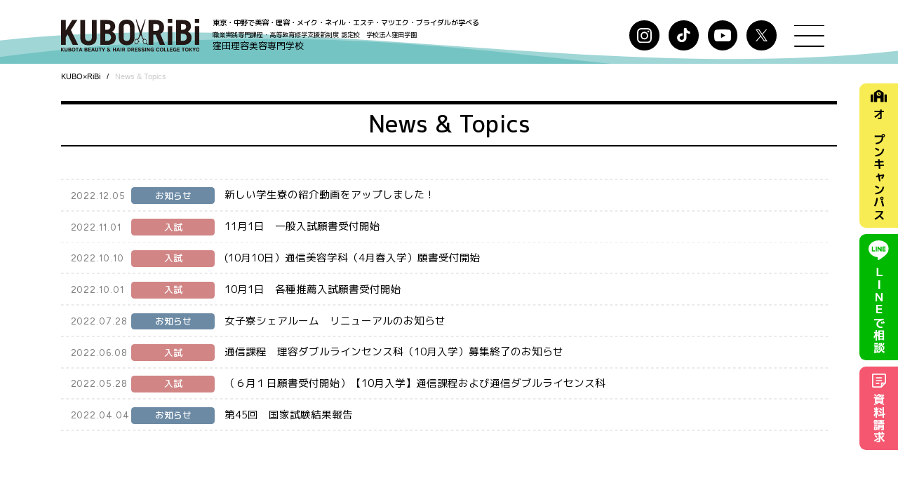

--- FILE ---
content_type: text/html; charset=UTF-8
request_url: https://www.kubota.ac.jp/news-topics/2022/
body_size: 9748
content:
<!doctype html>
<html lang="ja">
<head>

<!-- Google Tag Manager -->
<script>(function(w,d,s,l,i){w[l]=w[l]||[];w[l].push({'gtm.start':
new Date().getTime(),event:'gtm.js'});var f=d.getElementsByTagName(s)[0],
j=d.createElement(s),dl=l!='dataLayer'?'&l='+l:'';j.async=true;j.src=
'https://www.googletagmanager.com/gtm.js?id='+i+dl;f.parentNode.insertBefore(j,f);
})(window,document,'script','dataLayer','GTM-W3GTWXK');</script>
<!-- End Google Tag Manager -->

<!-- Google Tag Manager (noscript) -->
<noscript><iframe src="https://www.googletagmanager.com/ns.html?id=GTM-W3GTWXK"
height="0" width="0" style="display:none;visibility:hidden"></iframe></noscript>
<!-- End Google Tag Manager (noscript) -->

<!-- Google Tag Manager2 -->
<script>(function(w,d,s,l,i){w[l]=w[l]||[];w[l].push({'gtm.start':
new Date().getTime(),event:'gtm.js'});var f=d.getElementsByTagName(s)[0],
j=d.createElement(s),dl=l!='dataLayer'?'&l='+l:'';j.async=true;j.src=
'https://www.googletagmanager.com/gtm.js?id='+i+dl;f.parentNode.insertBefore(j,f);
})(window,document,'script','dataLayer','GTM-M5W85PT');</script>
<!-- End Google Tag Manager2 -->

<!-- Google Tag Manager2 (noscript) -->
<noscript><iframe src="https://www.googletagmanager.com/ns.html?id=GTM-M5W85PT"
height="0" width="0" style="display:none;visibility:hidden"></iframe></noscript>
<!-- End Google Tag Manager2 (noscript) -->

<!-- yahoo -->
<script id="tagjs" type="text/javascript">
  (function () {
    var tagjs = document.createElement("script");
    var s = document.getElementsByTagName("script")[0];
    tagjs.async = true;
    tagjs.src = "//s.yjtag.jp/tag.js#site=fotHcU4";
    s.parentNode.insertBefore(tagjs, s);
  }());
</script>
<noscript>
  <iframe src="//b.yjtag.jp/iframe?c=fotHcU4" width="1" height="1" frameborder="0" scrolling="no" marginheight="0" marginwidth="0"></iframe>
</noscript>
<!-- yahoo -->

<meta charset="utf-8">
<meta name="viewport" content="width=640">
<meta http-equiv="X-UA-Compatible" content="IE=edge">
<meta name="title" content="窪田理容美容専門学校">
<meta name="description" content="理容・美容・エステ・メイク・ネイルが学べる専門学校｜窪田理容美容専門学校">

<base href="/">

<link href="./assets/css/pc/base.css" media="(min-width:641px)" rel="stylesheet">
<link href="./assets/css/pc/parts.css" media="(min-width:641px)" rel="stylesheet">
<link href="./assets/css/pc/other.css" media="(min-width:641px)" rel="stylesheet">
<link href="./assets/css/pc/renew.css" media="(min-width:641px)" rel="stylesheet">

<link href="./assets/css/sp/base.css" media="(max-width:640px)" rel="stylesheet">
<link href="./assets/css/sp/parts.css" media="(max-width:640px)" rel="stylesheet">
<link href="./assets/css/sp/other.css" media="(max-width:640px)" rel="stylesheet">
<link href="./assets/css/sp/renew.css" media="(max-width:640px)" rel="stylesheet">

<link href="./assets/css/style.css" media="all" rel="stylesheet">
<link rel="icon" href="./assets/img/favicon.ico">
<link rel="shortcut icon" href="./assets/img/favicon.ico">

<link rel="preconnect" href="https://fonts.gstatic.com/" crossorigin>
<link rel="preload" href="https://fonts.googleapis.com/css2?family=Figtree:wght@300;400;500;600;700;800;900&display=swap" as="style">
<link rel="stylesheet" href="https://fonts.googleapis.com/css2?family=Figtree:wght@300;400;500;600;700;800;900&display=swap" media="print" onload="this.media='all'">

<script src="./assets/js/viewport.js"></script>
<script src="./assets/js/jquery.js?ver=1.8.3"></script>
<script src="./assets/js/base.js"></script>
<script src="./assets/js/common.js" defer></script>

<!--[if lt IE 9]>
<script src="/resources/js/html5shiv.min.js"></script>
<script src="/resources/js/IE9.js"></script>
<![endif]-->

<title>2022年  |  窪田理容美容専門学校</title>
<meta name='robots' content='max-image-preview:large' />
<script type="text/javascript">
window._wpemojiSettings = {"baseUrl":"https:\/\/s.w.org\/images\/core\/emoji\/14.0.0\/72x72\/","ext":".png","svgUrl":"https:\/\/s.w.org\/images\/core\/emoji\/14.0.0\/svg\/","svgExt":".svg","source":{"concatemoji":"https:\/\/www.kubota.ac.jp\/news-topics\/wp-includes\/js\/wp-emoji-release.min.js?ver=6.1.9"}};
/*! This file is auto-generated */
!function(e,a,t){var n,r,o,i=a.createElement("canvas"),p=i.getContext&&i.getContext("2d");function s(e,t){var a=String.fromCharCode,e=(p.clearRect(0,0,i.width,i.height),p.fillText(a.apply(this,e),0,0),i.toDataURL());return p.clearRect(0,0,i.width,i.height),p.fillText(a.apply(this,t),0,0),e===i.toDataURL()}function c(e){var t=a.createElement("script");t.src=e,t.defer=t.type="text/javascript",a.getElementsByTagName("head")[0].appendChild(t)}for(o=Array("flag","emoji"),t.supports={everything:!0,everythingExceptFlag:!0},r=0;r<o.length;r++)t.supports[o[r]]=function(e){if(p&&p.fillText)switch(p.textBaseline="top",p.font="600 32px Arial",e){case"flag":return s([127987,65039,8205,9895,65039],[127987,65039,8203,9895,65039])?!1:!s([55356,56826,55356,56819],[55356,56826,8203,55356,56819])&&!s([55356,57332,56128,56423,56128,56418,56128,56421,56128,56430,56128,56423,56128,56447],[55356,57332,8203,56128,56423,8203,56128,56418,8203,56128,56421,8203,56128,56430,8203,56128,56423,8203,56128,56447]);case"emoji":return!s([129777,127995,8205,129778,127999],[129777,127995,8203,129778,127999])}return!1}(o[r]),t.supports.everything=t.supports.everything&&t.supports[o[r]],"flag"!==o[r]&&(t.supports.everythingExceptFlag=t.supports.everythingExceptFlag&&t.supports[o[r]]);t.supports.everythingExceptFlag=t.supports.everythingExceptFlag&&!t.supports.flag,t.DOMReady=!1,t.readyCallback=function(){t.DOMReady=!0},t.supports.everything||(n=function(){t.readyCallback()},a.addEventListener?(a.addEventListener("DOMContentLoaded",n,!1),e.addEventListener("load",n,!1)):(e.attachEvent("onload",n),a.attachEvent("onreadystatechange",function(){"complete"===a.readyState&&t.readyCallback()})),(e=t.source||{}).concatemoji?c(e.concatemoji):e.wpemoji&&e.twemoji&&(c(e.twemoji),c(e.wpemoji)))}(window,document,window._wpemojiSettings);
</script>
<style type="text/css">
img.wp-smiley,
img.emoji {
	display: inline !important;
	border: none !important;
	box-shadow: none !important;
	height: 1em !important;
	width: 1em !important;
	margin: 0 0.07em !important;
	vertical-align: -0.1em !important;
	background: none !important;
	padding: 0 !important;
}
</style>
	<link rel='stylesheet' id='wp-block-library-css' href='https://www.kubota.ac.jp/news-topics/wp-includes/css/dist/block-library/style.min.css?ver=6.1.9' type='text/css' media='all' />
<link rel='stylesheet' id='classic-theme-styles-css' href='https://www.kubota.ac.jp/news-topics/wp-includes/css/classic-themes.min.css?ver=1' type='text/css' media='all' />
<style id='global-styles-inline-css' type='text/css'>
body{--wp--preset--color--black: #000000;--wp--preset--color--cyan-bluish-gray: #abb8c3;--wp--preset--color--white: #ffffff;--wp--preset--color--pale-pink: #f78da7;--wp--preset--color--vivid-red: #cf2e2e;--wp--preset--color--luminous-vivid-orange: #ff6900;--wp--preset--color--luminous-vivid-amber: #fcb900;--wp--preset--color--light-green-cyan: #7bdcb5;--wp--preset--color--vivid-green-cyan: #00d084;--wp--preset--color--pale-cyan-blue: #8ed1fc;--wp--preset--color--vivid-cyan-blue: #0693e3;--wp--preset--color--vivid-purple: #9b51e0;--wp--preset--gradient--vivid-cyan-blue-to-vivid-purple: linear-gradient(135deg,rgba(6,147,227,1) 0%,rgb(155,81,224) 100%);--wp--preset--gradient--light-green-cyan-to-vivid-green-cyan: linear-gradient(135deg,rgb(122,220,180) 0%,rgb(0,208,130) 100%);--wp--preset--gradient--luminous-vivid-amber-to-luminous-vivid-orange: linear-gradient(135deg,rgba(252,185,0,1) 0%,rgba(255,105,0,1) 100%);--wp--preset--gradient--luminous-vivid-orange-to-vivid-red: linear-gradient(135deg,rgba(255,105,0,1) 0%,rgb(207,46,46) 100%);--wp--preset--gradient--very-light-gray-to-cyan-bluish-gray: linear-gradient(135deg,rgb(238,238,238) 0%,rgb(169,184,195) 100%);--wp--preset--gradient--cool-to-warm-spectrum: linear-gradient(135deg,rgb(74,234,220) 0%,rgb(151,120,209) 20%,rgb(207,42,186) 40%,rgb(238,44,130) 60%,rgb(251,105,98) 80%,rgb(254,248,76) 100%);--wp--preset--gradient--blush-light-purple: linear-gradient(135deg,rgb(255,206,236) 0%,rgb(152,150,240) 100%);--wp--preset--gradient--blush-bordeaux: linear-gradient(135deg,rgb(254,205,165) 0%,rgb(254,45,45) 50%,rgb(107,0,62) 100%);--wp--preset--gradient--luminous-dusk: linear-gradient(135deg,rgb(255,203,112) 0%,rgb(199,81,192) 50%,rgb(65,88,208) 100%);--wp--preset--gradient--pale-ocean: linear-gradient(135deg,rgb(255,245,203) 0%,rgb(182,227,212) 50%,rgb(51,167,181) 100%);--wp--preset--gradient--electric-grass: linear-gradient(135deg,rgb(202,248,128) 0%,rgb(113,206,126) 100%);--wp--preset--gradient--midnight: linear-gradient(135deg,rgb(2,3,129) 0%,rgb(40,116,252) 100%);--wp--preset--duotone--dark-grayscale: url('#wp-duotone-dark-grayscale');--wp--preset--duotone--grayscale: url('#wp-duotone-grayscale');--wp--preset--duotone--purple-yellow: url('#wp-duotone-purple-yellow');--wp--preset--duotone--blue-red: url('#wp-duotone-blue-red');--wp--preset--duotone--midnight: url('#wp-duotone-midnight');--wp--preset--duotone--magenta-yellow: url('#wp-duotone-magenta-yellow');--wp--preset--duotone--purple-green: url('#wp-duotone-purple-green');--wp--preset--duotone--blue-orange: url('#wp-duotone-blue-orange');--wp--preset--font-size--small: 13px;--wp--preset--font-size--medium: 20px;--wp--preset--font-size--large: 36px;--wp--preset--font-size--x-large: 42px;--wp--preset--spacing--20: 0.44rem;--wp--preset--spacing--30: 0.67rem;--wp--preset--spacing--40: 1rem;--wp--preset--spacing--50: 1.5rem;--wp--preset--spacing--60: 2.25rem;--wp--preset--spacing--70: 3.38rem;--wp--preset--spacing--80: 5.06rem;}:where(.is-layout-flex){gap: 0.5em;}body .is-layout-flow > .alignleft{float: left;margin-inline-start: 0;margin-inline-end: 2em;}body .is-layout-flow > .alignright{float: right;margin-inline-start: 2em;margin-inline-end: 0;}body .is-layout-flow > .aligncenter{margin-left: auto !important;margin-right: auto !important;}body .is-layout-constrained > .alignleft{float: left;margin-inline-start: 0;margin-inline-end: 2em;}body .is-layout-constrained > .alignright{float: right;margin-inline-start: 2em;margin-inline-end: 0;}body .is-layout-constrained > .aligncenter{margin-left: auto !important;margin-right: auto !important;}body .is-layout-constrained > :where(:not(.alignleft):not(.alignright):not(.alignfull)){max-width: var(--wp--style--global--content-size);margin-left: auto !important;margin-right: auto !important;}body .is-layout-constrained > .alignwide{max-width: var(--wp--style--global--wide-size);}body .is-layout-flex{display: flex;}body .is-layout-flex{flex-wrap: wrap;align-items: center;}body .is-layout-flex > *{margin: 0;}:where(.wp-block-columns.is-layout-flex){gap: 2em;}.has-black-color{color: var(--wp--preset--color--black) !important;}.has-cyan-bluish-gray-color{color: var(--wp--preset--color--cyan-bluish-gray) !important;}.has-white-color{color: var(--wp--preset--color--white) !important;}.has-pale-pink-color{color: var(--wp--preset--color--pale-pink) !important;}.has-vivid-red-color{color: var(--wp--preset--color--vivid-red) !important;}.has-luminous-vivid-orange-color{color: var(--wp--preset--color--luminous-vivid-orange) !important;}.has-luminous-vivid-amber-color{color: var(--wp--preset--color--luminous-vivid-amber) !important;}.has-light-green-cyan-color{color: var(--wp--preset--color--light-green-cyan) !important;}.has-vivid-green-cyan-color{color: var(--wp--preset--color--vivid-green-cyan) !important;}.has-pale-cyan-blue-color{color: var(--wp--preset--color--pale-cyan-blue) !important;}.has-vivid-cyan-blue-color{color: var(--wp--preset--color--vivid-cyan-blue) !important;}.has-vivid-purple-color{color: var(--wp--preset--color--vivid-purple) !important;}.has-black-background-color{background-color: var(--wp--preset--color--black) !important;}.has-cyan-bluish-gray-background-color{background-color: var(--wp--preset--color--cyan-bluish-gray) !important;}.has-white-background-color{background-color: var(--wp--preset--color--white) !important;}.has-pale-pink-background-color{background-color: var(--wp--preset--color--pale-pink) !important;}.has-vivid-red-background-color{background-color: var(--wp--preset--color--vivid-red) !important;}.has-luminous-vivid-orange-background-color{background-color: var(--wp--preset--color--luminous-vivid-orange) !important;}.has-luminous-vivid-amber-background-color{background-color: var(--wp--preset--color--luminous-vivid-amber) !important;}.has-light-green-cyan-background-color{background-color: var(--wp--preset--color--light-green-cyan) !important;}.has-vivid-green-cyan-background-color{background-color: var(--wp--preset--color--vivid-green-cyan) !important;}.has-pale-cyan-blue-background-color{background-color: var(--wp--preset--color--pale-cyan-blue) !important;}.has-vivid-cyan-blue-background-color{background-color: var(--wp--preset--color--vivid-cyan-blue) !important;}.has-vivid-purple-background-color{background-color: var(--wp--preset--color--vivid-purple) !important;}.has-black-border-color{border-color: var(--wp--preset--color--black) !important;}.has-cyan-bluish-gray-border-color{border-color: var(--wp--preset--color--cyan-bluish-gray) !important;}.has-white-border-color{border-color: var(--wp--preset--color--white) !important;}.has-pale-pink-border-color{border-color: var(--wp--preset--color--pale-pink) !important;}.has-vivid-red-border-color{border-color: var(--wp--preset--color--vivid-red) !important;}.has-luminous-vivid-orange-border-color{border-color: var(--wp--preset--color--luminous-vivid-orange) !important;}.has-luminous-vivid-amber-border-color{border-color: var(--wp--preset--color--luminous-vivid-amber) !important;}.has-light-green-cyan-border-color{border-color: var(--wp--preset--color--light-green-cyan) !important;}.has-vivid-green-cyan-border-color{border-color: var(--wp--preset--color--vivid-green-cyan) !important;}.has-pale-cyan-blue-border-color{border-color: var(--wp--preset--color--pale-cyan-blue) !important;}.has-vivid-cyan-blue-border-color{border-color: var(--wp--preset--color--vivid-cyan-blue) !important;}.has-vivid-purple-border-color{border-color: var(--wp--preset--color--vivid-purple) !important;}.has-vivid-cyan-blue-to-vivid-purple-gradient-background{background: var(--wp--preset--gradient--vivid-cyan-blue-to-vivid-purple) !important;}.has-light-green-cyan-to-vivid-green-cyan-gradient-background{background: var(--wp--preset--gradient--light-green-cyan-to-vivid-green-cyan) !important;}.has-luminous-vivid-amber-to-luminous-vivid-orange-gradient-background{background: var(--wp--preset--gradient--luminous-vivid-amber-to-luminous-vivid-orange) !important;}.has-luminous-vivid-orange-to-vivid-red-gradient-background{background: var(--wp--preset--gradient--luminous-vivid-orange-to-vivid-red) !important;}.has-very-light-gray-to-cyan-bluish-gray-gradient-background{background: var(--wp--preset--gradient--very-light-gray-to-cyan-bluish-gray) !important;}.has-cool-to-warm-spectrum-gradient-background{background: var(--wp--preset--gradient--cool-to-warm-spectrum) !important;}.has-blush-light-purple-gradient-background{background: var(--wp--preset--gradient--blush-light-purple) !important;}.has-blush-bordeaux-gradient-background{background: var(--wp--preset--gradient--blush-bordeaux) !important;}.has-luminous-dusk-gradient-background{background: var(--wp--preset--gradient--luminous-dusk) !important;}.has-pale-ocean-gradient-background{background: var(--wp--preset--gradient--pale-ocean) !important;}.has-electric-grass-gradient-background{background: var(--wp--preset--gradient--electric-grass) !important;}.has-midnight-gradient-background{background: var(--wp--preset--gradient--midnight) !important;}.has-small-font-size{font-size: var(--wp--preset--font-size--small) !important;}.has-medium-font-size{font-size: var(--wp--preset--font-size--medium) !important;}.has-large-font-size{font-size: var(--wp--preset--font-size--large) !important;}.has-x-large-font-size{font-size: var(--wp--preset--font-size--x-large) !important;}
.wp-block-navigation a:where(:not(.wp-element-button)){color: inherit;}
:where(.wp-block-columns.is-layout-flex){gap: 2em;}
.wp-block-pullquote{font-size: 1.5em;line-height: 1.6;}
</style>
<link rel='stylesheet' id='kubota-news-css' href='https://www.kubota.ac.jp/news-topics/wp-content/themes/kubotaTheme/assets/css/news.css?ver=1696581356' type='text/css' media='all' />
<link rel='stylesheet' id='jquery.lightbox.min.css-css' href='https://www.kubota.ac.jp/news-topics/wp-content/plugins/wp-jquery-lightbox/lightboxes/wp-jquery-lightbox/styles/lightbox.min.css?ver=2.3.4' type='text/css' media='all' />
<link rel='stylesheet' id='jqlb-overrides-css' href='https://www.kubota.ac.jp/news-topics/wp-content/plugins/wp-jquery-lightbox/lightboxes/wp-jquery-lightbox/styles/overrides.css?ver=2.3.4' type='text/css' media='all' />
<style id='jqlb-overrides-inline-css' type='text/css'>

			#outerImageContainer {
				box-shadow: 0 0 4px 2px rgba(0,0,0,.2);
			}
			#imageContainer{
				padding: 8px;
			}
			#imageDataContainer {
				box-shadow: none;
				z-index: auto;
			}
			#prevArrow,
			#nextArrow{
				background-color: #ffffff;
				color: #000000;
			}
</style>
<script type='text/javascript' src='https://www.kubota.ac.jp/news-topics/wp-includes/js/jquery/jquery.min.js?ver=3.6.1' id='jquery-core-js'></script>
<script type='text/javascript' src='https://www.kubota.ac.jp/news-topics/wp-includes/js/jquery/jquery-migrate.min.js?ver=3.3.2' id='jquery-migrate-js'></script>

</head>
<body id="PageTop" class="archive date sub newsTopics">

<header class="l-m-header l-m-header--fixed js-m-header">
  <div class="c-m-inner">
    <div class="c-m-inner__content">
      <div class="l-m-header__left">
        <a href="./">
        <h1 class="l-m-header__logo"><picture>
          <source media="(min-width: 751px)" width="246" height="62" srcset="./assets/img/index/header-logo.svg">
          <source media="(max-width: 750px)" width="203" height="51" srcset="./assets/img/index/header-logo_sp.svg">
          <img src="./assets/img/index/header-logo.svg" alt="KUBOxRiBi KUBOTA BEAUTY HAIRDRESSING COLLEGE TOKYO">
        </picture></h1></a>
        <div class="l-m-header__container">
          <p class="l-m-header__text01">東京・中野で美容・理容・メイク・ネイル・エステ・マツエク・ブライダルが学べる</p>
          <span class="l-m-header__text02">職業実践専門課程・高等教育修学支援新制度 認定校</span>
          <span class="l-m-header__text03">学校法人窪田学園</span>
          <h2 class="l-m-header__text04">窪田理容美容専門学校</h2>
        </div>
      </div>
      <div class="l-m-header__right">
        <a href="https://www.instagram.com/kubotagakuen/" target="_blank" class="u-m-circle l-m-header__insta">
          <img src="./assets/img/index/header-insta.svg" width="23" height="22" alt="Instagram">
        </a>
        <a href="https://www.tiktok.com/@kuboribi" target="_blank" class="u-m-circle l-m-header__tiktok">
          <img src="./assets/img/index/header-tiktok.svg" width="21" height="22" alt="TikTok">
        </a>
        <a href="https://www.youtube.com/channel/UCW_Qaj7O00jFO5KhtHY3uhA" target="_blank" class="u-m-circle l-m-header__youtube">
          <img src="./assets/img/index/header-youtube.svg" width="26" height="18" alt="YouTube">
        </a>
        <a href="https://twitter.com/kuboribi" target="_blank" class="u-m-circle l-m-header__twitter">
          <img src="./assets/img/index/header-x.svg" width="23" height="19" alt="X">
        </a>
        <nav class="c-m-menu">
          <div class="c-m-menu__body">
            <input type="checkbox" id="is-m-open" class="c-m-menu__input" value="">
            <label for="is-m-open" class="c-m-menu__label"><span></span></label>
            <div class="l-m-header__left--menu">
              <a href="./">
              <figure class="l-m-header__logo"><picture>
                <source media="(min-width: 751px)" width="246" height="62" srcset="./assets/img/index/header-logo-white.svg">
                <source media="(max-width: 750px)" width="203" height="51" srcset="./assets/img/index/header-logo-white_sp.svg">
                <img src="./assets/img/index/header-logo-white.svg" loading="lazy" alt="KUBOxRiBi KUBOTA BEAUTY HAIRDRESSING COLLEGE TOKYO">
              </picture></figure></a>
              <div class="c-m-container-row l-m-header__container--menu">
                <p class="l-m-header__text01">東京・中野で美容・理容・メイク・ネイル・エステ・マツエク・ブライダルが学べる</p>
                <span class="l-m-header__text02">職業実践専門課程・高等教育修学支援新制度 認定校</span>
                <span class="l-m-header__text03">学校法人窪田学園</span>
                <h2 class="l-m-header__text04">窪田理容美容専門学校</h2>
              </div>
            </div>
            <div class="c-m-menu__list">
              <div class="c-m-inner l-m-header__back01">
                <div class="c-m-inner__content">
                  <div class="l-m-header__center">
                    <div class="l-m-header__column">
                      <h3 class="l-m-header__title js-m-expand is-m-noexpand"><a href="./feature/">KUBO×RiBiの特徴</a></h3>
                      <ul class="c-m-menu__lists"></ul>
                      <h3 class="l-m-header__title js-m-expand"><a href="./course/">学科・コース紹介</a></h3>
                      <ul class="c-m-menu__lists">
                        <li class="l-m-header__item l-m-header__item--small"><a href="./course/beauty.html">美容学科<br class="u-m-only-sp">ヘアスタイリスト専攻</a></li>
                        <li class="l-m-header__item l-m-header__item--small"><a href="./course/beautician.html">美容学科<br class="u-m-only-sp">ビューティシャン専攻</a></li>
                        <li class="l-m-header__item"><a href="./course/hairdress.html">理容学科本科コース</a></li>
                        <li class="l-m-header__item l-m-header__item--small"><a href="./course/hairdress_esthetic.html">理容学科
                        認定エステティシャン取得コース</a></li>
                        <li class="l-m-header__item l-m-header__item--small"><a href="./course/total_beauty.html">トータルビューティシャン科</a></li>
                        <li class="l-m-header__item l-m-header__item--small"><a href="./course/tech_artist.html">テクニカルスタイリスト科
                        ダブルライセンスコース</a></li>
                        <li class="l-m-header__item l-m-header__item--small"><a href="./course/correspondence_2.html">通信理容ダブルライセンス科
                        通信美容ダブルライセンス科</a></li>
                        <li class="l-m-header__item l-m-header__item--small"><a href="./course/correspondence.html">通信理容学科<br class="u-m-only-sp">
                        通信美容学科</a></li>
                      </ul>
                    </div>
                    <div class="l-m-header__column">
                      <h3 class="l-m-header__title js-m-expand"><a href="./guideline/">入学案内</a></h3>
                      <ul class="c-m-menu__lists">
                        <li class="l-m-header__item"><a href="./guideline/">募集要項</a></li>
                        <li class="l-m-header__item l-m-header__item--small"><a href="./guideline/ao.html">総合型選抜(旧AO)入試<br class="u-m-only-sp">について</a></li>
                        <li class="l-m-header__item"><a href="./guideline/admission.html">入学について</a></li>
                        <li class="l-m-header__item"><a href="./guideline/school_expense.html">学費一覧</a></li>
                        <li class="l-m-header__item"><a href="./course/correspondence.html">通信課程について</a></li>
                        <li class="l-m-header__item"><a href="./guideline/fund.html">各種奨学金</a></li>
                        <li class="l-m-header__item l-m-header__item--small"><a href="./guideline/nocharge.html">奨学金・高等教育無償化<br class="u-m-only-sp">について</a></li>
                      </ul>
                    </div>
                    <div class="l-m-header__column">
                      <h3 class="l-m-header__title js-m-expand"><a href="./career/">就職・資格</a></h3>
                      <ul class="c-m-menu__lists">
                        <li class="l-m-header__item"><a href="./career/high_school.html">なれる職業</a></li>
                        <li class="l-m-header__item"><a href="./career/license.html">取得できる資格</a></li>
                        <li class="l-m-header__item"><a href="./course/correspondence.html">通信課程</a></li>
                        <li class="l-m-header__item"><a href="./career/career_support.html">就職サポート</a></li>
                        <li class="l-m-header__item l-m-header__item--small"><a href="./career/ob.html">活躍している先輩たち</a></li>
                      </ul>
                      <h3 class="l-m-header__title js-m-expand"><a href="./campus_life/">キャンパスライフ</a></h3>
                      <ul class="c-m-menu__lists">
                        <li class="l-m-header__item"><a href="./campus_life/dormitory.html">学生寮</a></li>
                        <li class="l-m-header__item"><a href="./campus_life/schedule.html">年間行事</a></li>
                      </ul>
                    </div>
                    <div class="l-m-header__column">
                      <h3 class="l-m-header__title js-m-expand"><a href="./school/">学校案内</a></h3>
                      <ul class="c-m-menu__lists">
                        <li class="l-m-header__item"><a href="./school/facilitie.html">施設・設備</a></li>
                        <li class="l-m-header__item"><a href="./school/access.html">交通アクセス</a></li>
                        <li class="l-m-header__item"><a href="./school/provision.html">情報提供</a></li>
                        <li class="l-m-header__item"><a href="./school/instructor.html">講師陣</a></li>
                      </ul>
                      <h3 class="l-m-header__title js-m-expand is-m-noexpand"><a href="./open/">オープンキャンパス</a></h3>
                      <ul class="c-m-menu__lists"></ul>
                    </div>
                  </div>
                </div>
              </div>
              <div class="c-m-inner">
                <div class="c-m-inner__content">
                  <div class="l-m-header__bottom">
                    <ul class="c-m-menu__for l-m-header__for">
                      <li class="l-m-header__item02"><a href="./career/high_school.html">高校生の方</a></li>
                      <li class="l-m-header__item02"><a href="./course/tech_artist.html">短大生・大学生の方</a></li>
                      <li class="l-m-header__item02"><a href="./working/">社会人の方</a></li>
                      <li class="l-m-header__item02"><a href="./parent/">保護者の方</a></li>
                      <li class="l-m-header__item02"><a href="./feature/">高等学校の先生方</a></li>
                      <li class="l-m-header__item02"><a href="./job/">企業の方</a></li>
                      <li class="l-m-header__item02"><a href="./recruit/">講師希望の方</a></li>
                    </ul>
                    <ul class="c-m-menu__etc l-m-header__etc">
                      <li class="l-m-header__item03"><a href="https://www.school-go.info/e6u91c/kubota/form.php?fno=393&fsno=1&openExternalBrowser=1" target="_blank">資料請求</a></li>
                      <li class="l-m-header__item03"><a href="./faq/">よくある質問</a></li>
                    </ul>
                    <a href="https://www.instagram.com/kubotagakuen/" target="_blank" class="u-m-circle--white l-m-header__insta--white">
                      <img src="./assets/img/index/header-insta-black.svg" width="24" height="24" loading="lazy" alt="Instagram">
                    </a>
                    <a href="https://www.tiktok.com/@kuboribi" target="_blank" class="u-m-circle--white l-m-header__tiktok--white">
                      <img src="./assets/img/index/header-tiktok-black.svg" width="23" height="23" loading="lazy" alt="TikTok">
                    </a>
                    <a href="https://www.youtube.com/channel/UCW_Qaj7O00jFO5KhtHY3uhA" target="_blank" class="u-m-circle--white l-m-header__youtube--white">
                      <img src="./assets/img/index/header-youtube-black.svg" width="27" height="19" loading="lazy" alt="YouTube">
                    </a>
                    <a href="https://twitter.com/kuboribi" target="_blank" class="u-m-circle--white l-m-header__twitter--white">
                      <img src="./assets/img/index/header-x-black.svg" width="25" height="20" loading="lazy" alt="X">
                    </a>
                    <a href="https://line.me/R/ti/p/%40kuboribi" target="_blank" class="u-m-circle--white l-m-header__line--white">
                      <img src="./assets/img/index/header-line-black.svg" width="27" height="25"  loading="lazy" alt="LINE">
                    </a>
                  </div>
                </div>
              </div>
            </div>
          </div>
        </nav>
      </div>
    </div>
  </div>
</header>
<div class="p-m-index-fixed">
  <div class="c-m-inner">
    <div class="c-m-inner__content">
      <div class="p-m-index-fixed__top">
        <div class="c-m-vertical">
          <a href="tel:0332285111" class="c-m-vertical--blue p-m-index-fixed__link00"><span class="aux01">お電話でのお問い合わせ</span>
          03-3228-5111</a>
          <a href="./open/" class="c-m-vertical--yellow p-m-index-fixed__link01"><figure class="p-m-index-fixed__school">
            <img src="./assets/img/index/fixed-school.svg" width="25" height="20" loading="lazy" alt="アイコン">
          </figure>オープン<br class="u-m-only-sp">キャンパス</a>
          <a href="https://line.me/R/ti/p/%40kuboribi" target="_blank" class="c-m-vertical--green p-m-index-fixed__link02"><figure class="p-m-index-fixed__line">
            <img src="./assets/img/index/fixed-line.svg" width="32" height="31" loading="lazy" alt="アイコン">
          </figure><span class="u-m-only-pc--inline">ＬＩＮＥ</span><span class="u-m-only-sp--inline">LINE</span>で相談</a>
          <a href="https://www.school-go.info/e6u91c/kubota/form.php?fno=393&fsno=1&openExternalBrowser=1" target="_blank" class="c-m-vertical--red p-m-index-fixed__link03"><figure class="p-m-index-fixed__document">
            <img src="./assets/img/index/fixed-document.svg" width="24" height="24" loading="lazy" alt="アイコン">
          </figure>資料請求</a>
        </div>
      </div>
    </div>
  </div>
</div>

<main class="l-m-main" style="margin-bottom: 0;">
  <div class="p-m-index-breadcrumb">
    <div class="c-m-inner">
      <div class="c-m-inner__content">
        <div class="p-m-index-breadcrumb__top">
          <ul class="c-m-breadcrumb">
            <li class="p-m-index-breadcrumb__item"><a href="./">KUBO×RiBi</a></li>
            <li class="p-m-index-breadcrumb__item">News &amp; Topics</li>
          </ul>
        </div>
      </div>
    </div>
  </div>
  <div class="p-m-index-content is-m-hide" style="padding-bottom: 3em;">
    <div class="c-m-inner">
      <div class="c-m-inner__content">
        <div class="p-m-index-content__top">
          <h1 class="p-m-index-content__head u-m-deco-bothline--phead">News &amp; Topics</h1>
        </div>
      </div>
    </div>
  </div>
</main>

<main class="inner">
  <article class="content">

    <section class="sec">
              <div class="c-m-list-news">
                                            <a href="https://www.kubota.ac.jp/news-topics/2022/12/05/10938/" class="c-m-list-news__link u-m-deco__dashed--gray-top is-m-hide">
              <ul class="c-m-list-news__row u-m-deco__dashed--gray">
                <li class="p-m-index-news__date">2022.12.05</li>
                                                                      <li class="p-m-index-news__category c-m-list-news__category__c1">お知らせ</li>
                                                  <li class="p-m-index-news__content">新しい学生寮の紹介動画をアップしました！</li>
              </ul>
            </a>
                                  <a href="https://www.kubota.ac.jp/news-topics/2022/11/01/10899/" class="c-m-list-news__link is-m-hide">
              <ul class="c-m-list-news__row u-m-deco__dashed--gray">
                <li class="p-m-index-news__date">2022.11.01</li>
                                                                      <li class="p-m-index-news__category c-m-list-news__category__c4">入試</li>
                                                  <li class="p-m-index-news__content">11月1日　一般入試願書受付開始</li>
              </ul>
            </a>
                                  <a href="https://www.kubota.ac.jp/news-topics/2022/10/10/10871/" class="c-m-list-news__link is-m-hide">
              <ul class="c-m-list-news__row u-m-deco__dashed--gray">
                <li class="p-m-index-news__date">2022.10.10</li>
                                                                      <li class="p-m-index-news__category c-m-list-news__category__c4">入試</li>
                                                  <li class="p-m-index-news__content">(10月10日）通信美容学科（4月春入学）願書受付開始</li>
              </ul>
            </a>
                                  <a href="https://www.kubota.ac.jp/news-topics/2022/10/01/10863/" class="c-m-list-news__link is-m-hide">
              <ul class="c-m-list-news__row u-m-deco__dashed--gray">
                <li class="p-m-index-news__date">2022.10.01</li>
                                                                      <li class="p-m-index-news__category c-m-list-news__category__c4">入試</li>
                                                  <li class="p-m-index-news__content">10月1日　各種推薦入試願書受付開始</li>
              </ul>
            </a>
                                  <a href="https://www.kubota.ac.jp/news-topics/2022/07/28/10808/" class="c-m-list-news__link is-m-hide">
              <ul class="c-m-list-news__row u-m-deco__dashed--gray">
                <li class="p-m-index-news__date">2022.07.28</li>
                                                                      <li class="p-m-index-news__category c-m-list-news__category__c1">お知らせ</li>
                                                  <li class="p-m-index-news__content">女子寮シェアルーム　リニューアルのお知らせ</li>
              </ul>
            </a>
                                  <a href="https://www.kubota.ac.jp/news-topics/2022/06/08/10737/" class="c-m-list-news__link is-m-hide">
              <ul class="c-m-list-news__row u-m-deco__dashed--gray">
                <li class="p-m-index-news__date">2022.06.08</li>
                                                                      <li class="p-m-index-news__category c-m-list-news__category__c4">入試</li>
                                                  <li class="p-m-index-news__content">通信課程　理容ダブルラインセンス科（10月入学）募集終了のお知らせ</li>
              </ul>
            </a>
                                  <a href="https://www.kubota.ac.jp/news-topics/2022/05/28/10675/" class="c-m-list-news__link is-m-hide">
              <ul class="c-m-list-news__row u-m-deco__dashed--gray">
                <li class="p-m-index-news__date">2022.05.28</li>
                                                                      <li class="p-m-index-news__category c-m-list-news__category__c4">入試</li>
                                                  <li class="p-m-index-news__content">（６月１日願書受付開始）【10月入学】通信課程および通信ダブルライセンス科</li>
              </ul>
            </a>
                                  <a href="https://www.kubota.ac.jp/news-topics/2022/04/04/10641/" class="c-m-list-news__link is-m-hide">
              <ul class="c-m-list-news__row u-m-deco__dashed--gray">
                <li class="p-m-index-news__date">2022.04.04</li>
                                                                      <li class="p-m-index-news__category c-m-list-news__category__c1">お知らせ</li>
                                                  <li class="p-m-index-news__content">第45回　国家試験結果報告</li>
              </ul>
            </a>
                                  <a href="https://www.kubota.ac.jp/news-topics/2022/03/04/10624/" class="c-m-list-news__link is-m-hide">
              <ul class="c-m-list-news__row u-m-deco__dashed--gray">
                <li class="p-m-index-news__date">2022.03.04</li>
                                                                      <li class="p-m-index-news__category c-m-list-news__category__c1">お知らせ</li>
                                                  <li class="p-m-index-news__content">2023年　最新　学校案内・募集要項　完成のお知らせ</li>
              </ul>
            </a>
                                  <a href="https://www.kubota.ac.jp/news-topics/2022/02/21/10617/" class="c-m-list-news__link is-m-hide">
              <ul class="c-m-list-news__row u-m-deco__dashed--gray">
                <li class="p-m-index-news__date">2022.02.21</li>
                                                                      <li class="p-m-index-news__category c-m-list-news__category__c2">イベント</li>
                                                  <li class="p-m-index-news__content">3月の各種オープンキャンパスのお知らせ</li>
              </ul>
            </a>
                                  <a href="https://www.kubota.ac.jp/news-topics/2022/02/16/10614/" class="c-m-list-news__link is-m-hide">
              <ul class="c-m-list-news__row u-m-deco__dashed--gray">
                <li class="p-m-index-news__date">2022.02.16</li>
                                                                      <li class="p-m-index-news__category c-m-list-news__category__c4">入試</li>
                                                  <li class="p-m-index-news__content">理容学科　募集終了のお知らせ</li>
              </ul>
            </a>
                                  <a href="https://www.kubota.ac.jp/news-topics/2022/01/28/10607/" class="c-m-list-news__link is-m-hide">
              <ul class="c-m-list-news__row u-m-deco__dashed--gray">
                <li class="p-m-index-news__date">2022.01.28</li>
                                                                      <li class="p-m-index-news__category c-m-list-news__category__c2">イベント</li>
                                                  <li class="p-m-index-news__content">2月の各種イベントのお知らせ</li>
              </ul>
            </a>
                  </div>
          </section>

  </article>
</main>

<footer class="l-m-footer02 is-m-hide">
  <div class="c-m-inner c-m-inner--wide">
    <div class="c-m-inner__content c-m-inner__content--expand">
      <div class="l-m-footer02__top">
        <h2 class="l-m-footer02__uhead02 u-m-deco-bothline">アーカイブ</h2>
      </div>
    </div>
  </div>
  <div class="c-m-inner">
    <div class="c-m-inner__content">
      <div class="l-m-footer02__center">
        <ul class="c-m-list-button l-m-footer02__button">
        	<li class="l-m-footer02__ulink"><a href='https://www.kubota.ac.jp/news-topics/2025/'>2025</a></li>
	<li class="l-m-footer02__ulink"><a href='https://www.kubota.ac.jp/news-topics/2024/'>2024</a></li>
	<li class="l-m-footer02__ulink"><a href='https://www.kubota.ac.jp/news-topics/2023/'>2023</a></li>
	<li class="l-m-footer02__ulink"><a href='https://www.kubota.ac.jp/news-topics/2022/' aria-current="page">2022</a></li>
	<li class="l-m-footer02__ulink"><a href='https://www.kubota.ac.jp/news-topics/2021/'>2021</a></li>
	<li class="l-m-footer02__ulink"><a href='https://www.kubota.ac.jp/news-topics/2020/'>2020</a></li>
	<li class="l-m-footer02__ulink"><a href='https://www.kubota.ac.jp/news-topics/2019/'>2019</a></li>
	<li class="l-m-footer02__ulink"><a href='https://www.kubota.ac.jp/news-topics/2018/'>2018</a></li>
	<li class="l-m-footer02__ulink"><a href='https://www.kubota.ac.jp/news-topics/2017/'>2017</a></li>
	<li class="l-m-footer02__ulink"><a href='https://www.kubota.ac.jp/news-topics/2016/'>2016</a></li>
	<li class="l-m-footer02__ulink"><a href='https://www.kubota.ac.jp/news-topics/2015/'>2015</a></li>
	<li class="l-m-footer02__ulink"><a href='https://www.kubota.ac.jp/news-topics/2014/'>2014</a></li>
	<li class="l-m-footer02__ulink"><a href='https://www.kubota.ac.jp/news-topics/2013/'>2013</a></li>
	<li class="l-m-footer02__ulink"><a href='https://www.kubota.ac.jp/news-topics/2012/'>2012</a></li>
	<li class="l-m-footer02__ulink"><a href='https://www.kubota.ac.jp/news-topics/2011/'>2011</a></li>
          <li class="l-m-footer02__ulink dummy"></li>
          <li class="l-m-footer02__ulink dummy"></li>
        </ul>
      </div>
    </div>
  </div>
</footer>


<a href="#" class="c-m-pagetop l-m-footer__pagetop js-m-pagetop">
  <img src="./assets/img/index/pagetop.svg" width="50" height="50" loading="lazy" alt="PageTop">
</a>

<footer class="l-m-footer js-m-page-bottom">
  <div class="c-m-inner c-m-inner--wide l-m-footer__back01">
    <div class="c-m-inner__content">
      <div class="l-m-footer__top">
        <span class="l-m-footer__text01 u-m-box--white-frame">職業実践専門課程・高等教育修学支援新制度 認定校</span>
        <h2 class="l-m-footer__head"><span class="aux01">学校法人窪田学園</span> 窪田理容美容専門学校</h2>
        <p class="l-m-footer__text02">厚生労働大臣指定　東京都知事認可　日本エステティック協会 認定校　日本眉目美容協会 認定校</p>
        <figure class="l-m-footer__phone">
          <img src="./assets/img/index/footer-phone.svg" width="15" height="15" loading="lazy" alt="TEL">
          <figcaption class="l-m-footer__tel">03-3228-5111</figcaption>
        </figure>
      </div>
    </div>
    <div class="c-m-inner__content c-m-inner__content--expand">
      <div class="l-m-footer__center01">
        <nav>
          <ul class="c-m-list-menu">
            <li class="l-m-footer__item01"><a href="./feature/">KUBO×RiBiの特徴</a></li>
            <li class="l-m-footer__item01"><a href="./course/">学科・コース紹介</a></li>
            <li class="l-m-footer__item01"><a href="./guideline/">入学案内</a></li>
            <li class="l-m-footer__item01"><a href="./career/">就職・資格</a></li>
            <li class="l-m-footer__item01"><a href="./campus_life/">キャンパスライフ</a></li>
            <li class="l-m-footer__item01"><a href="./school/">学校案内</a></li>
            <li class="l-m-footer__item01"><a href="./open/">オープンキャンパス</a></li>
          </ul>
        </nav>
      </div>
    </div>
  </div>
  <div class="c-m-inner c-m-inner--wide l-m-footer__back02">
    <div class="c-m-inner__content">
      <div class="l-m-footer__center02">
        <ul class="c-m-list-for">
          <li class="l-m-footer__item02"><a href="./career/high_school.html">高校生の方</a></li>
          <li class="l-m-footer__item02"><a href="./course/tech_artist.html">短大生・大学生の方</a></li>
          <li class="l-m-footer__item02"><a href="./working/">社会人の方</a></li>
          <li class="l-m-footer__item02"><a href="./parent/">保護者の方</a></li>
          <li class="l-m-footer__item02"><a href="./feature/">高等学校の先生方</a></li>
          <li class="l-m-footer__item02"><a href="./job/">企業の方</a></li>
          <li class="l-m-footer__item02"><a href="./recruit/">講師希望の方</a></li>
        </ul>
      </div>
    </div>
  </div>
  <div class="c-m-inner">
    <div class="c-m-inner__content">
      <div class="l-m-footer__bottom">
        <ul class="c-m-list-etc l-m-footer__etc">
          <li class="l-m-footer__item03"><a href="./faq/">よくある質問</a></li>
          <li class="l-m-footer__item03"><a href="./p_policy/">個人情報保護方針</a></li>
        </ul>
        <small class="l-m-footer__copyright">窪田理容美容専門学校 © All rights reserved.</small>
      </div>
    </div>
  </div>
</footer>

<script type='text/javascript' src='https://www.kubota.ac.jp/news-topics/wp-content/plugins/wp-jquery-lightbox/lightboxes/wp-jquery-lightbox/vendor/jquery.touchwipe.min.js?ver=2.3.4' id='wp-jquery-lightbox-swipe-js'></script>
<script type='text/javascript' src='https://www.kubota.ac.jp/news-topics/wp-content/plugins/wp-jquery-lightbox/inc/purify.min.js?ver=2.3.4' id='wp-jquery-lightbox-purify-js'></script>
<script type='text/javascript' src='https://www.kubota.ac.jp/news-topics/wp-content/plugins/wp-jquery-lightbox/lightboxes/wp-jquery-lightbox/vendor/panzoom.min.js?ver=2.3.4' id='wp-jquery-lightbox-panzoom-js'></script>
<script type='text/javascript' id='wp-jquery-lightbox-js-extra'>
/* <![CDATA[ */
var JQLBSettings = {"showTitle":"1","useAltForTitle":"1","showCaption":"1","showNumbers":"1","fitToScreen":"1","resizeSpeed":"400","showDownload":"","navbarOnTop":"","marginSize":"0","mobileMarginSize":"20","slideshowSpeed":"5000","allowPinchZoom":"1","borderSize":"8","borderColor":"#fff","overlayColor":"#fff","overlayOpacity":"0.6","newNavStyle":"1","fixedNav":"1","showInfoBar":"0","prevLinkTitle":"\u524d\u306e\u753b\u50cf","nextLinkTitle":"\u6b21\u306e\u753b\u50cf","closeTitle":"\u30ae\u30e3\u30e9\u30ea\u30fc\u3092\u9589\u3058\u308b","image":"\u753b\u50cf ","of":"\u306e","download":"\u30c0\u30a6\u30f3\u30ed\u30fc\u30c9","pause":"(\u30b9\u30e9\u30a4\u30c9\u30b7\u30e7\u30fc\u3092\u4e00\u6642\u505c\u6b62\u3059\u308b)","play":"(\u30b9\u30e9\u30a4\u30c9\u30b7\u30e7\u30fc\u3092\u518d\u751f\u3059\u308b)"};
/* ]]> */
</script>
<script type='text/javascript' src='https://www.kubota.ac.jp/news-topics/wp-content/plugins/wp-jquery-lightbox/lightboxes/wp-jquery-lightbox/jquery.lightbox.js?ver=2.3.4' id='wp-jquery-lightbox-js'></script>

</body>
</html><!-- WP Fastest Cache file was created in 0.048 seconds, on 2026.01.22 @ 6:42 PM --><!-- need to refresh to see cached version -->

--- FILE ---
content_type: text/css
request_url: https://www.kubota.ac.jp/assets/css/pc/base.css
body_size: 5148
content:
@charset "utf-8";
/*!
 * base CSS
 * ---------------------------------------------
 * 共通レイアウトに関わるCSS
 */

@import url('https://fonts.googleapis.com/earlyaccess/mplus1p.css');
@import url('https://fonts.googleapis.com/css?family=Roboto:100,100i,300,300i,400,400i,500,500i,700,700i,900,900i');
@import url('https://fonts.googleapis.com/css?family=Arbutus+Slab');

/* reset
--------------------------------------------- */

article,aside,details,figcaption,figure,footer,header,menu,nav,section,main {
  display:block;
}
article,aside,details,figcaption,figure,footer,header,menu,nav,section,main,
* {
  box-sizing: border-box;
  margin: 0;
  padding: 0;
}
fieldset,img {
  border: 0;
}
* {
  font-size:100%;
  max-height: calc(99999.9 * var(--rv));
}
body {
  font: 100%/1 'M PLUS 1p', sans-serif;
}
h1,h2,h3,h4,h5,h6,b {
  font-weight: 500;
}
ol,ul,li {
  list-style: none;
}
ul,ol {
  letter-spacing: -.40em;
}
ul > li,ol > li {
  letter-spacing: normal;
}
img {
  display: block;
  max-width: 100%;
  height: auto;
}
*:before,*:after {
  content: "";
  display: none;
}
html {
  -webkit-text-size-adjust: 100%;
}
input[type="button"],input[type="submit"] {
  -webkit-appearance: none;
}
.hiddenPc,
.brkSp {
  display: none !important;
}
.brkPc {
  display: block;
}

/*===================================
  font link
=====================================*/

.roboto {
  font-family: 'Roboto', sans-serif;
}
.arbutus {
  font-family: 'Arbutus Slab', serif;
}
body,a {
  color: #000;
}
.content a {
  color: #ff3a80;
}
body {
  font-size: calc(1.6 * var(--rv));
}
a {
  text-decoration: none;
}
a.underine {
  text-decoration: underline;
}
a.underine:hover {
  text-decoration: none;
}

/*===================================
  layout
=====================================*/

body {
  position: relative;
  background-color: #fff;
}
body.pc:before {
  display: block;
  position: absolute;
  top: calc(12.5 * var(--rv));
  left: 0;
  z-index: -1;
  width: 100%;
  height: calc(5 * var(--rv));
  background: #ff357f;
}
.inner {
  width: calc(109 * var(--rv));
  margin-left: auto;
  margin-right: auto;
}
main {
  overflow: hidden;
  margin-bottom: calc(5 * var(--rv));
  background-color: #fff;
}
.sub main {
  margin-bottom: calc(10 * var(--rv));
}
.content {
  float: left;
  width: calc(82 * var(--rv));
}
.side {
  float: right;
  width: calc(24 * var(--rv));
}

/*  sprite
---------------------------------*/

.logo,
.header h2 a:before,
.menu > ul:nth-of-type(1) > li:nth-of-type(1) > a:after,
.footer dl ul a:before {
  background-image: url(../../img/base/sprite.png);
  background-repeat: no-repeat;
}

/*===================================
  header
=====================================*/

.header {
  position: relative;
  z-index: 999;
  height: calc(17.5 * var(--rv));
  padding-top: calc(2 * var(--rv));
  text-align: center;
}
.header h1 {
  height: calc(10.5 * var(--rv));
  font-size: calc(1.2 * var(--rv));
  font-weight: normal;
}
.header h1 a {
  display: block;
  width: calc(31.3 * var(--rv));
  margin: calc(0.9 * var(--rv)) auto 0;
}
.header .logo {
  width: calc(31.3 * var(--rv));
  height: calc(6.7 * var(--rv));
  background-position: 0 0;
}
.header h1 b {
  position: absolute;
  top: calc(2 * var(--rv));
  left: calc(0.2 * var(--rv));
  font-size: calc(1.4 * var(--rv));
  font-weight: normal;
  text-align: left;
}
.header h1 b span {
  display: block;
  margin-bottom: calc(0.4 * var(--rv));
  font-size: calc(1.2 * var(--rv));
}
.header h2 {
  position: absolute;
  top: calc(3.5 * var(--rv));
  right: 0;
}
.header h2 a {
  display: inline-block;
  width: calc(14.7 * var(--rv));
  height: calc(4 * var(--rv));
  line-height: calc(3.8 * var(--rv));
  border-radius: calc(2 * var(--rv));
  background: #ff3a80;
  box-shadow: calc(-0.1 * var(--rv)) calc(-0.1 * var(--rv)) 0 0 #cc2e66 inset;
  color: #fff;
  font-size: calc(1.8 * var(--rv));
  font-weight: normal;
}
.header h2 a:before {
  display: inline-block;
  vertical-align: middle;
  width: calc(2.4 * var(--rv));
  height: calc(1.9 * var(--rv));
  margin: calc(-0.2 * var(--rv)) calc(0.8 * var(--rv)) 0 0;
  background-position: calc(-90 * var(--rv)) 0;
}
.header h2 span {
  display: block;
  margin-top: calc(0.6 * var(--rv));
  color: #ff3a80;
  font-size: calc(1.2 * var(--rv));
}
.pc .header .sns {
  position: absolute;
  top: calc(7.3 * var(--rv));
  left: 0;
}
a.lineBtn {
    display: block;
    position: absolute;
    top: calc(3.5 * var(--rv));
    right: calc(15.7 * var(--rv));
    width: calc(14.7 * var(--rv));
    height: calc(4 * var(--rv));
    line-height: calc(3.9 * var(--rv));
    padding-left: calc(4 * var(--rv));
    border-radius: calc(2 * var(--rv));
    background-color: #00b900;
    background-image: url("../images/base/LINE_typeA.png");
    background-repeat: no-repeat;
    background-position: calc(0.7 * var(--rv)) calc(0.4 * var(--rv));
    background-size: calc(3.2 * var(--rv)) auto;
    box-shadow: calc(-0.1 * var(--rv)) calc(-0.1 * var(--rv)) 0 0 inset rgba(0,0,0,.2);
    color: #fff;
    font-size: calc(1.8 * var(--rv));
    font-weight: bold;
    text-align: left;
    transition: .5s;
}
a.lineBtn:hover {
    opacity: .7;
}

/*  menu
---------------------------------*/

.menu,
.menu__pc > ul:nth-of-type(2),.menu__pc > ul:nth-of-type(3),
.header.fixed .menu__pc .sns {
  display: none;
}
.menu__pc {
  height: calc(5 * var(--rv));
  border-right: solid calc(0.1 * var(--rv)) #fb71a4;
  background: #ff357f;
}
.menu__pc:before, .menu__pc:after{
  display: table;
}
.menu__pc:after{
  clear: both;
}
.header.fixed .menu__pc {
  position: fixed;
  top: 0;
  left: 0;
  z-index: 10000;
  width: 100%;
}
.header.fixed .menu__pc > ul:nth-of-type(1) {
  width: calc(109 * var(--rv));
  margin-left: auto;
  margin-right: auto;
}
.menu__pc > ul:nth-of-type(1) > li {
  position: relative;
  display: inline-block;
  vertical-align: top;
  border-left: solid calc(0.1 * var(--rv)) #fb71a4;
}
.menu__pc > ul:nth-of-type(1) > li > a {
  width: calc(14.6 * var(--rv));
  height: calc(5 * var(--rv));
  line-height: calc(5 * var(--rv));
  font-size: calc(1.5 * var(--rv));
}
.menu__pc > ul:nth-of-type(1) > li > a:hover {
  background: #3c3c3c;
}
.menu__pc > ul:nth-of-type(1) > li:nth-of-type(1) > a {
  width: calc(5.9 * var(--rv));
  color: #ff357f;
}
.menu__pc > ul:nth-of-type(1) > li:nth-of-type(1) > a:hover {
  color: #3c3c3c;
}
.menu > ul:nth-of-type(1) > li:nth-of-type(1) > a:after {
  display: block;
  position: absolute;
  top: calc(1.7 * var(--rv));
  left: calc(2 * var(--rv));
  width: calc(1.8 * var(--rv));
  height: calc(1.6 * var(--rv));
  background-position: calc(-80 * var(--rv)) 0;
}
.menu__pc > ul:nth-of-type(1) a {
  display: block;
  color: #fff;
}
.menu__pc > ul:nth-of-type(1) ul {
  display: block;
  position: absolute;
  /*z-index: 1000;*/
  z-index: -1;
  top: 100%;
  left: 0;
  opacity: 0;
  top: 50%;
  visibility: hidden;
  transition: .5s;
  box-shadow: calc(0.2 * var(--rv)) calc(0.2 * var(--rv)) 0 0 rgba(0,0,0,.15);
  text-align: left;
}
.menu__pc > ul:nth-of-type(1) li:hover ul {
  top: 100%;
  visibility: visible;
  opacity: 1;
}
.menu__pc > ul:nth-of-type(1) ul li {
  border-bottom: solid calc(0.1 * var(--rv)) #fff;
}
.menu__pc > ul:nth-of-type(1) ul li:nth-last-of-type(1) {
  border: none;
}
.menu__pc > ul:nth-of-type(1) ul li a {
  width: calc(27 * var(--rv));
  height: calc(4.6 * var(--rv));
  line-height: calc(4.6 * var(--rv));
  padding: 0 calc(1.8 * var(--rv));
  background: #e5e5e5;
  color: #000;
}
.menu__pc > ul:nth-of-type(1) > li:nth-of-type(3) ul li a {
  width: calc(43.2 * var(--rv));
}
.menu__pc > ul:nth-of-type(1) ul li a:hover {
  background: #fff;
  color: #ff3a80;
}

.menu__pc > ul:nth-of-type(1) {
  font-size: calc(0 * var(--rv));
}
.menu__pc > ul:nth-of-type(1) ul {
  font-size: calc(1.5 * var(--rv));
}

/*===================================
  footer
=====================================*/

.footer {
  position: relative;
  padding-bottom: calc(5 * var(--rv));
}
.footer:before {
  display: block;
  position: absolute;
  top: 0;
  left: 0;
  z-index: -1;
  width: 100%;
  height: calc(13 * var(--rv));
  background: #000;
}

/*  footer dl
---------------------------------*/

.footer dl {
  position: relative;
  height: calc(13 * var(--rv));
  margin-bottom: calc(0.2 * var(--rv));
  padding-top: calc(1.8 * var(--rv));
  background: #000;
  color: #fff;
  letter-spacing: -.40em;
}
.footer dt,.footer dd {
  display: inline-block;
  vertical-align: bottom;
  letter-spacing: normal;
}
.footer dd {
  margin: calc(1 * var(--rv)) 1em 0 0;
  font-size: calc(1.4 * var(--rv));
}
.footer dd:nth-of-type(1) {
  margin: 0 0 calc(1.2 * var(--rv));
  padding: calc(0.3 * var(--rv)) 0.8em;
  font-size: calc(1.6 * var(--rv));
  border: solid calc(0.1 * var(--rv)) #fff;
}
.footer dt {
  display: block;
}
.footer dt b {
  padding-left: 0.4em;
  font-size: calc(2.4 * var(--rv));
  font-weight: 400;
}
.footer dl ul {
  position: absolute;
  top: calc(2.6 * var(--rv));
  left: calc(86.8 * var(--rv));
}
.footer dl ul li {
  margin-bottom: calc(1.8 * var(--rv));
}
.footer dl ul a {
  color: #fff;
}
.footer dl ul li:nth-last-of-type(1) {
  font-size: calc(2.4 * var(--rv));
}
.footer dl ul a:before {
  display: inline-block;
  vertical-align: middle;
  width: calc(3 * var(--rv));
  height: calc(3 * var(--rv));
  margin: calc(-0.2 * var(--rv)) calc(1.3 * var(--rv)) 0 0;
  border-radius: 50%;
  background-color: #fff;
}
.footer dl ul li:nth-of-type(1) a:before {
  background-position: calc(-30 * var(--rv)) calc(-20 * var(--rv));
}
.footer dl ul li:nth-of-type(2) a:before {
  background-position: calc(-40 * var(--rv)) calc(-20 * var(--rv));
}
.pc .footer dl ul a {
  pointer-events: none;
}

/*  footer nav
---------------------------------*/

.footer nav {
  position: relative;
  margin-bottom: calc(3.2 * var(--rv));
  border-top: solid calc(2 * var(--rv)) #eee;
  border-bottom: solid calc(3.2 * var(--rv)) #eee;
  background: #eee;
}
.pc .footer nav > ul {
  overflow: hidden;
  padding-top: calc(2 * var(--rv));
  border-left: solid calc(0.1 * var(--rv)) #d2d2d2;
  border-right: solid calc(0.1 * var(--rv)) #d2d2d2;
}
.pc .footer nav > ul > li {
  position: relative;
  float: left;
  width: calc(21.8 * var(--rv));
  padding-left: calc(2 * var(--rv));
}
.pc .footer nav > ul > li:nth-last-of-type(1) {
  width: auto;
}
.pc .footer nav a:hover {
  text-decoration: underline;
}
.pc .footer nav > ul > li:after {
  display: block;
  position: absolute;
  top: calc(-2 * var(--rv));
  left: 0;
  width: calc(0.1 * var(--rv));
  height: calc(50 * var(--rv));
  background: #d2d2d2;
}
.pc .footer nav > ul > :nth-of-type(1):after {
  display: none;
}
.pc .footer nav > ul > li > ul > li {
  margin-bottom: 2em;
}
.pc .footer nav > ul > li > ul > li > a + ul {
  margin-top: 0.8em;
}
.pc .footer nav ul li li li {
  margin: 0 0 0.9em 1em;
  font-size: calc(1.2 * var(--rv));
  line-height: 1.4;
}
.pc .footer nav > ul > li:nth-of-type(4) > ul > li:nth-of-type(2) > ul {
  margin-top: 3em;
}
.pc .footer nav > ul > li:nth-of-type(4) > ul > li:nth-of-type(2) > ul > li,
.pc .footer nav > ul > li:nth-of-type(5) {
  margin-left: 0;
  font-size: calc(1.4 * var(--rv));
}
.pc .footer nav > ul > li:nth-of-type(4) > ul > li:nth-of-type(2) > ul > li:nth-last-of-type(1) {
  margin-top: 2em;
}
.pc .footer nav > ul > li:nth-of-type(5) ul {
  margin-bottom: 3em;
}
.pc .footer nav > ul > li:nth-of-type(5) li {
  margin-bottom: 1em;
}

/*  logo , copy
---------------------------------*/

.footer h2 a {
  display: block;
  width: calc(25 * var(--rv));
  margin: auto auto calc(3 * var(--rv));
}
.footer .logo {
  width: calc(25 * var(--rv));
  height: calc(5.3 * var(--rv));
  background-position: calc(-40 * var(--rv)) 0;
}
.copy {
  font-size: calc(1.4 * var(--rv));
  text-align: center;
}
.pagetop {
  text-align: left;
  text-indent: -9999em;
}
.pagetop a {
  display: block;
  position: fixed;
  bottom: calc(20.6 * var(--rv));
  right: calc(3 * var(--rv));
  width: calc(4.8 * var(--rv));
  height: calc(4.8 * var(--rv));
  border-radius: 50%;
  background: #000;
}
.pagetop a:after {
  display: block;
  position: absolute;
  top: calc(1.8 * var(--rv));
  left: calc(1.3 * var(--rv));
  width: calc(1.9 * var(--rv));
  height: calc(1.9 * var(--rv));
  border-top: solid calc(0.3 * var(--rv)) #fff;
  border-right: solid calc(0.3 * var(--rv)) #fff;
  -moz-transform: rotate(315deg);
  -webkit-transform: rotate(315deg);
  -o-transform: rotate(315deg);
  -ms-transform: rotate(315deg);
  transform: rotate(315deg);
}

/************************************************************************************
smaller than 640px
*************************************************************************************/
@media screen and (max-width: 640px) {

  .hiddenPc,
  .brkSp {
    display: block !important;
  }
  .hiddenSp,
  .brkPc {
    display: none;
  }

  /*===================================
  font
  =====================================*/

  body {
    font-size: calc(2.4 * var(--rv));
  }

  /*===================================
  layout
  =====================================*/

  html,body {
    overflow-x: hidden;
  }
  body {
    width: calc(64 * var(--rv));
    padding-top: calc(18 * var(--rv));
  }
  .inner {
    width: auto;
    padding-left: calc(2 * var(--rv));
    padding-right: calc(2 * var(--rv));
  }
  main {
    overflow: visible;
  }
  .sub main {
    padding-top: 0;
  }
  .content,
  .side {
    float: none;
    width: auto;
  }
  .sub .side {
    margin: 0 calc(-1 * var(--rv));
  }

  /*===================================
    header
  =====================================*/

  .header {
    position: absolute;
    top: 0;
    left: 0;
    width: calc(64 * var(--rv));
    height: calc(18 * var(--rv));
    padding-top: calc(1.3 * var(--rv));
    background: #fff;
  }
  .header.fixed {
    position: fixed;
    height: calc(13.5 * var(--rv));
    border-bottom: solid calc(0.1 * var(--rv)) #b2b2b2;
  }
  .header.fixed h1 {
    margin-top: calc(-4.5 * var(--rv));
  }
  .header.fixed h1:before,.header.fixed h1:after,
  .header.fixed h1 b{
    display: none;
  }
  .header.fixed h2 {
    top: calc(3.3 * var(--rv));
  }
  .header.fixed .menuBtn {
    top: calc(4.1 * var(--rv));
  }
  .header.inner {
    width: calc(64 * var(--rv));
  }
  .header h1 {
      padding-top: calc(1.6 * var(--rv));
    font-size: calc(1.6 * var(--rv));
    text-align: left;
  }
  .header h1:before,.header h1:after {
    display: block;
    position: absolute;
    left: 0;
    width: 100%;
    height: calc(0.1 * var(--rv));
  }
  .header h1:before {
    top: calc(5.4 * var(--rv));
    border-top: dashed calc(0.1 * var(--rv)) #b2b2b2;
    transform:scale(1.5);
    -webkit-transform:scale(1.5);
    -moz-transform:scale(1.5);
  }
  .header h1:after {
    top: calc(5.3 * var(--rv));
    background: #fff;
  }
  .header h1 a {
    width: calc(37.5 * var(--rv));
    margin-top: calc(2.8 * var(--rv));
  }
  .header .logo {
    width: calc(37.5 * var(--rv));
    height: calc(8.1 * var(--rv));
    background-position: 0 calc(-10 * var(--rv));
  }
  .header h1 b {
    top: calc(2.9 * var(--rv));
    left: inherit;
    right: calc(2 * var(--rv));
    font-size: calc(1.6 * var(--rv));
    text-align: left;
  }
    .header h1 b span:nth-of-type(1) {
        display: block;
        position: absolute;
        width: calc(64 * var(--rv));
        margin: calc(-2 * var(--rv)) 0 0 calc(-47 * var(--rv));
        font-size: calc(1.6 * var(--rv));
        text-align: center;
    }
  .header h1 b span {
    display: none;
  }
  .header h2 {
    top: calc(7.8 * var(--rv));
    right: inherit;
    left: calc(2.7 * var(--rv));
  }
  .header h2 a {
    display: block;
    width: 4em;
    height: auto;
    line-height: 1;
    border-radius: 0;
    background: none;
    box-shadow: none;
    color: #ff3a80;
    font-size: calc(1.6 * var(--rv));
  }
  .header h2 a:before {
    display: block;
    vertical-align: top;
    width: calc(3.5 * var(--rv));
    height: calc(4.7 * var(--rv));
    margin: 0 auto 0;
    background-position: calc(-90 * var(--rv)) calc(-10 * var(--rv));
  }
  .header h2 span {
    display: none;
  }
    .header a.lineBtn {
        display: none;
    }


  /*  menu
  ---------------------------------*/

  .hid {
    overflow: hidden;
    height: 100%;
  }
  .menuBtn,.closeBtn {
    position: absolute;
    top: calc(8.6 * var(--rv));
    right: calc(2.1 * var(--rv));
    width: calc(7 * var(--rv));
    height: calc(4.4 * var(--rv));
    cursor: pointer;
  }
  .menuBtn span,.menuBtn span:before,.menuBtn span:after,
  .closeBtn span:before,.closeBtn span:after {
    display: block;
    position: absolute;
    left: 0;
    width: calc(7 * var(--rv));
    height: calc(0.4 * var(--rv));
    border-radius: calc(0.2 * var(--rv));
    background: #000;
  }
  .menuBtn span {
    top: 0;
  }
  .menuBtn span:before {
    top: calc(2 * var(--rv));
  }
  .menuBtn span:after {
    top: calc(4 * var(--rv));
  }
  .closeBtn {
    top: calc(4.4 * var(--rv));
    right: calc(4.1 * var(--rv));
  }
  .menuBtn.open span {
    background: none;
  }
  .closeBtn span:before,.closeBtn span:after {
    top: calc(0.9 * var(--rv));
    background: #fff;
  }
  .closeBtn span:before {
    transform: rotate(45deg);
  }
  .closeBtn span:after {
    transform: rotate(315deg);
  }
  .menuWrap {
    position: fixed;
    top: 0;
    left: 0;
    width: 100%;
    height: 100%;
    background: rgba(0,0,0,.9);
  }
  .menu__sp {
    position: relative;
    overflow-y: auto;
    height: 100%;
    min-height: 100%;
    padding: calc(11 * var(--rv)) calc(2 * var(--rv)) 0;
  }
  .menu__sp a {
    display: block;
    color: #fff;
  }
  .menu__sp > ul:nth-of-type(1) > li:nth-of-type(1) {
    margin: 0;
    border-radius: 0;
    border: none;
    text-indent: -9999em;
  }
  .menu__sp > ul:nth-of-type(1) > li:nth-of-type(1) > a {
    position: absolute;
    top: calc(-7.3 * var(--rv));
    left: calc(3 * var(--rv));
    width: auto;
    height: auto;
    padding: 0;
  }
  .menu > ul:nth-of-type(1) > li:nth-of-type(1) > a:after {
    top: 0;
    left: 0;
    width: calc(4.6 * var(--rv));
    height: calc(4 * var(--rv));
    background-position: calc(-80 * var(--rv)) calc(-10 * var(--rv));
  }
  .menu__sp > ul:nth-of-type(1) > li {
    position: relative;
    margin-bottom: calc(1 * var(--rv));
    border-radius: calc(0.6 * var(--rv));
    border: solid calc(0.1 * var(--rv)) #434343;
    text-align: left;
  }

  .menu__sp > ul:nth-of-type(1) > li > a,
  .menu__sp > ul:nth-of-type(1) > li > span {
    display: block;
    height: calc(7.8 * var(--rv));
    line-height: calc(7.8 * var(--rv));
    padding: 0 calc(3 * var(--rv));
    font-size: calc(3 * var(--rv));
  }
  .menu__sp > ul:nth-of-type(1) > li > a:after,
  .menu__sp > ul:nth-of-type(1) > li > span:after {
    display: block;
    position: absolute;
    top: calc(2.5 * var(--rv));
    right: calc(4.7 * var(--rv));
    width: calc(2.5 * var(--rv));
    height: calc(2.5 * var(--rv));
    border-top: solid calc(0.3 * var(--rv)) #fff;
    border-right: solid calc(0.3 * var(--rv)) #fff;
    transform: rotate(45deg);
  }
  .menu.menu__sp > ul:nth-of-type(1) > li:nth-of-type(1) > a:after {
    border: none;
    transform: rotate(0deg);
  }
  .menu__sp > ul:nth-of-type(1) > li > span:after {
    top: calc(2 * var(--rv));
    transform: rotate(135deg);
  }
  .menu__sp > ul:nth-of-type(1) > li > span.open:after {
    top: calc(2.9 * var(--rv));
    transform: rotate(315deg);
  }
  .menu__sp > ul:nth-of-type(1) > li > span a {
    pointer-events: none;
  }
  .menu__sub {
    display: none;
    position: relative;
    margin: 0 0 calc(3 * var(--rv)) calc(1.9 * var(--rv));
  }
  .menu__sub:before,.menu__sub:after {
    display: block;
    position: absolute;
    top: 0;
    width: calc(26 * var(--rv));
    height: calc(0.1 * var(--rv));
    background: #434343;
  }
  .menu__sub:before {
    left: 0;
  }
  .menu__sub:after {
    left: calc(28 * var(--rv));
  }
  .menu__sub li {
    display: inline-block;
    vertical-align: middle;
    width: calc(26 * var(--rv));
    margin: 0 calc(1 * var(--rv));
    border-bottom: solid calc(0.1 * var(--rv)) #434343;
    line-height: 1.2;
    font-size: calc(2.2 * var(--rv));
  }
  .menu__sub li:nth-of-type(4).wd,.menu__sub li:nth-of-type(6).wd,.menu__sub li:nth-of-type(7).wd {
    font-size: calc(1.9 * var(--rv));
  }
  .menu__sub li a {
    height: calc(6.8 * var(--rv));
    padding: calc(2 * var(--rv)) 0 0 calc(0.8 * var(--rv));
  }
  .menu__sub li.wd a {
    padding-top: calc(1 * var(--rv));
  }
  .menu__sp > ul:nth-of-type(2) {
    margin: calc(3 * var(--rv)) calc(-0.1 * var(--rv)) calc(2 * var(--rv));
    padding-bottom: calc(1.5 * var(--rv));
    border-bottom: solid calc(0.1 * var(--rv)) #434343;
    font-size: calc(2 * var(--rv));
  }
  .menu__sp > ul:nth-of-type(2) li {
    display: inline-block;
    vertical-align: top;
    width: calc(29 * var(--rv));
    margin: 0 calc(2 * var(--rv)) calc(1.6 * var(--rv)) 0;
  }
  .menu__sp > ul:nth-of-type(2) li:nth-of-type(even) {
    margin-right: 0;
  }
  .menu__sp > ul:nth-of-type(2) li a {
    height: calc(3.8 * var(--rv));
    line-height: calc(3.8 * var(--rv));
    border-radius: calc(2 * var(--rv));
    background: #fff;
    color: #000;
  }
  .menu__sp > ul:nth-of-type(3) {
    margin: 0 -1em calc(5 * var(--rv));
    font-size: calc(2 * var(--rv));
  }
  .menu__sp > ul:nth-of-type(3) li {
    display: inline-block;
    margin: 0 1em;
  }

  /*===================================
    footer
  =====================================*/

  .footer {
    padding-bottom: calc(15.4 * var(--rv));
  }
  .footer:before {
    height: calc(29.3 * var(--rv));
  }

  /*  footer dl
  ---------------------------------*/

  .footer dl {
    height: calc(29.3 * var(--rv));
    padding-top: calc(2.1 * var(--rv));
  }
  .footer dd {
    margin-top: calc(1.4 * var(--rv));
    font-size: calc(1.8 * var(--rv));
  }
  .footer dd:nth-of-type(1) {
    margin: 0 0 calc(1.2 * var(--rv));
    padding: calc(0.4 * var(--rv)) 0.8em;
    font-size: calc(2 * var(--rv));
  }
  .footer dt {
    font-size: calc(2.4 * var(--rv));
  }
  .footer dt b {
    font-size: calc(3.6 * var(--rv));
  }
  .footer dd:nth-last-of-type(1) {
    display: block;
    margin: calc(2.4 * var(--rv)) 0 0;
    padding-top: calc(2.4 * var(--rv));
    border-top: solid calc(0.1 * var(--rv)) #313131;
  }
  .footer dl ul {
    position: relative;
    top: inherit;
    left: inherit;
    letter-spacing: -.40em;
  }
  .footer dl ul li {
    display: inline-block;
    vertical-align: middle;
    width: calc(31 * var(--rv));
    margin-bottom: 0;
    font-size: calc(2 * var(--rv));
    letter-spacing: normal;
  }
  .footer dl ul a {
    color: #fff;
  }
  .footer dl ul li:nth-last-of-type(1) {
    width: calc(29 * var(--rv));
    font-size: calc(3 * var(--rv));
  }

  .footer dl ul a:before {
    width: calc(4.2 * var(--rv));
    height: calc(4.2 * var(--rv));
    margin: calc(-0.2 * var(--rv)) calc(1.1 * var(--rv)) 0 0;
  }
  .footer dl ul li:nth-of-type(1) a:before {
    background-position: calc(-30 * var(--rv)) calc(-30 * var(--rv));
  }
  .footer dl ul li:nth-of-type(2) a:before {
    /*margin-top: calc(0.1 * var(--rv));*/
    background-position: calc(-40 * var(--rv)) calc(-30 * var(--rv));
  }

  /*  footer nav
  ---------------------------------*/

  .footer nav {
    overflow: hidden;
    margin-bottom: calc(5.7 * var(--rv));
    padding-top: calc(3.2 * var(--rv));
    padding-bottom: calc(4.2 * var(--rv));
    border: none;
    font-size: calc(2.2 * var(--rv));
  }
  .footer nav ul ul ul {
    display: none;
  }
  .footer nav > ul > li:nth-of-type(4) ul ul {
    display: block;
  }

  .footer nav > ul > li:nth-of-type(4) > ul ul {
    margin-top: calc(1 * var(--rv));
    margin-bottom: calc(3 * var(--rv));
    padding: calc(3 * var(--rv)) 0 calc(1.4 * var(--rv));
    border-top: solid calc(0.1 * var(--rv)) #d2d2d2;
    border-bottom: solid calc(0.1 * var(--rv)) #d2d2d2;
  }

  .footer nav ul ul {
    margin-right: calc(-2 * var(--rv));
  }
  .footer nav ul ul li {
    display: inline-block;
  }
  .footer nav ul ul li a {
    display: block;
    width: calc(29 * var(--rv));
    height: calc(4 * var(--rv));
    line-height: calc(4 * var(--rv));
    margin: 0 calc(2 * var(--rv)) calc(2 * var(--rv)) 0;
    border-radius: 2em;
    background-color: #fff;
    text-align: center;
  }

  .footer nav > ul > li:nth-of-type(4) ul ul li a {
    height: calc(3.7 * var(--rv));
    line-height: calc(3.7 * var(--rv));
    margin-bottom: calc(1.6 * var(--rv));
    background: #e5e5e5;
    font-size: calc(2 * var(--rv));
  }
  .footer nav > ul > li:nth-of-type(5) {
    text-align: center;
  }
  .footer nav > ul > li:nth-of-type(5) ul {
    display: inline-block;
  }
  .footer nav > ul > li:nth-of-type(5) ul li {
    display: inline-block;
    margin: 0 0 1em;
  }
  .footer nav > ul > li:nth-of-type(5) ul li a {
    width: auto;
    height: auto;
    line-height: 1;
    margin: 0;
    padding: 0 1em;
    border-radius: 0;
    background-color: transparent;
    font-size: calc(2 * var(--rv));
  }
  .footer nav > ul > li:nth-of-type(5) ul.sns {
    display: block;
    margin: calc(2 * var(--rv)) auto 0;
  }
  .footer nav > ul > li:nth-of-type(5) ul.sns li {
    margin: 0 calc(2 * var(--rv));
  }
  .footer nav > ul > li:nth-of-type(5) ul.sns a {
    width: calc(7 * var(--rv));
    height: calc(7 * var(--rv));
    text-indent: -9999em;
    border-radius: 50%;
    background-color: #fff;
  }

  /*  logo , copy
  ---------------------------------*/

  .footer h2 a {
    width: calc(30 * var(--rv));
    margin-bottom: calc(2.6 * var(--rv));
  }
  .footer .logo {
    width: calc(30 * var(--rv));
    height: calc(6.5 * var(--rv));
    background-position: calc(-40 * var(--rv)) calc(-10 * var(--rv));
  }
  .copy {
    font-size: calc(1.8 * var(--rv));
  }
  .pagetop a {
    bottom: calc(19.3 * var(--rv));
    right: calc(2 * var(--rv));
    transform:scale(1.4);
    -webkit-transform:scale(1.4);
    -moz-transform:scale(1.4);
  }

  /*===================================
    contMenu
  =====================================*/

  .contMenu {
    position: fixed;
    left: 0;
    bottom: 0;
    z-index: 100;
    width: 100%;
    padding: calc(1.2 * var(--rv)) 0 calc(1.1 * var(--rv));
    background: rgba(0,0,0,.8);
    text-align: center;
  }
  .contMenu li {
    display: inline-block;
    vertical-align: top;
    margin: 0 calc(0.4 * var(--rv));
  }

  .contMenu li a {
    display: block;
    width: calc(19.5 * var(--rv));
    height: calc(7.3 * var(--rv));
    padding-top: calc(0.6 * var(--rv));
    border-radius: calc(0.5 * var(--rv));
    color: #fff;
    font-size: calc(2.4 * var(--rv));
    font-weight: 400;
    line-height: 1.2;
  }
  .contMenu li a span {
    display: block;
    font-size: calc(1.4 * var(--rv));
  }
  .contMenu li:nth-of-type(1) a {
    width: calc(21.5 * var(--rv));
    padding-top: calc(1.2 * var(--rv));
    background: #535353;
    box-shadow: calc(-0.2 * var(--rv)) calc(-0.2 * var(--rv)) 0 0 #424242 inset;
    font-size: calc(2.4 * var(--rv));
  }

   .contMenu li:nth-of-type(2) a.lineBtn {
        position: relative;
        top: inherit;
        right: inherit;
        width: calc(19.5 * var(--rv));
        height: calc(7.3 * var(--rv));
        line-height: calc(7.1 * var(--rv));
        padding: 0 0 0 calc(5 * var(--rv));
        border-radius: calc(0.5 * var(--rv));
        background-position: calc(0.5 * var(--rv)) calc(1.3 * var(--rv));
        background-size: calc(4.5 * var(--rv)) auto;
        box-shadow: calc(-0.2 * var(--rv)) calc(-0.2 * var(--rv)) 0 0 inset rgba(0,0,0,.2);
        color: #fff;
        font-size: calc(2.4 * var(--rv));
        text-align: left;
    }
  .contMenu li:nth-of-type(3) a {
    padding-top: calc(1 * var(--rv));
    background: #ffff00;
    box-shadow: calc(-0.2 * var(--rv)) calc(-0.2 * var(--rv)) 0 0 #cccc00 inset;
    color: #000;
  }

}


--- FILE ---
content_type: text/css
request_url: https://www.kubota.ac.jp/assets/css/pc/parts.css
body_size: 4737
content:
@charset "utf-8";
/*!
 * sub CSS
 * ---------------------------------------------
 * 下層ページのcss
 *
 */

/*===================================
    element
=====================================*/
/*  reset
---------------------------------*/

/*  sprite
---------------------------------*/

.sns a,
.cat__menu li a:before,
.cont__head h2,
.backTop.btn a:before {
    background-image: url(../../img/base/sprite.png);
    background-repeat: no-repeat;
}

/*  opacity
---------------------------------*/

a img,
.header h2 a,.sns a,.menu__pc > ul:nth-of-type(1) ul a,
.pagetop a,.footer dl ul a,
.btn a,
input[type="button"],input[type="submit"],
.cat__menu a {
    transition: .7s;
}
.pc a:hover img,
.pc .header h2 a:hover,
.pc .sns a:hover,
.pc .pagetop a:hover,.pc .footer dl ul a:hover,
.pc .btn a:hover,
.pc input[type="button"]:hover,.pc input[type="submit"]:hover,
.pc .cat__menu h2 a:hover {
    opacity: .7;
}

/*  sns
---------------------------------*/

.sns {
    font-size: calc(0 * var(--rv));
}
.sns li {
    display: inline-block;
    vertical-align: middle;
    margin-right: calc(1 * var(--rv));
    text-indent: -9999em;
}
.sns a {
    display: block;
    width: calc(3.5 * var(--rv));
    height: calc(3.5 * var(--rv));
    border-radius: 50%;
    background-color: #e5e5e5;
}
.footer .sns a {
    background-color: #fff;
}
.sns li:nth-of-type(1) a {
    background-position: calc(-20 * var(--rv)) calc(-20 * var(--rv));
}
.sns li:nth-of-type(2) a {
    background-position: calc(-90 * var(--rv)) calc(-20 * var(--rv));
}
.sns li:nth-of-type(3) a {
    background-position: calc(-70 * var(--rv)) calc(-20 * var(--rv));
}
.sns li:nth-of-type(4) a {
    background-position: calc(-10 * var(--rv)) calc(-20 * var(--rv));
}
.sns li:nth-of-type(5) a {
    display:none;
}

/*  btn
---------------------------------*/

.btn a {
    display: block;
    border-radius: 2em;
    font-weight: 500;
    text-align: center;
}
.btnWrrap .btn a {
    width: calc(38.8 * var(--rv));
    height: calc(6.2 * var(--rv));
    line-height: calc(6.2 * var(--rv));
    margin-left: auto;
    margin-right: auto;
    background: #ff2f7e;
    box-shadow: calc(-0.2 * var(--rv)) calc(-0.2 * var(--rv)) 0 0 #ce2565 inset;
    color: #fff;
    font-size: calc(1.9 * var(--rv));
    font-weight: bold;
}
.backTop.btn {
    margin: calc(6 * var(--rv)) auto;
    text-align: center;
}
.backTop.btn a {
    display: inline-block;
    padding: 0.6em 1.5em;
    background: #000;
    color: #fff;
    font-size: calc(1.8 * var(--rv));
    line-height: 1;
    font-weight: 400;
}
/*
.backTop.btn a:before {
    display: inline-block;
    vertical-align: middle;
    width: calc(1.8 * var(--rv));
    height: calc(1.4 * var(--rv));
    margin: calc(-0.4 * var(--rv)) calc(0.9 * var(--rv)) 0 0;
    background-position: calc(-60 * var(--rv)) calc(-20 * var(--rv));
}
*/

/*  パンくず
---------------------------------*/

.topicspath {
    height: calc(4 * var(--rv));
    line-height: calc(4 * var(--rv));
    font-size: calc(1.2 * var(--rv));
}
.topicspath li {
    display: inline;
}
.topicspath li:after {
    display: inline;
    content: "/";
    padding: 0 1em;
    color: #a0a0a0;
}
.topicspath li:nth-last-of-type(1):after {
    display: none;
}
.topicspath li a:hover {
    text-decoration: underline;
}

/*  リスト
---------------------------------*/

.inln li {
    display: inline;
    padding-right: 1em;
}
.disc li {
    padding-left: 1em;
}
.disc li:before {
    content: "・";
    display: inline-block;
    margin-left: -1em;
}
.disc ol li {
    padding-left: 0;
}
.disc ol li:before {
    display: none;
}
ol.dem,
ol.alpha {
    margin-left: 1.6em;
}
ol.dem li {
    list-style: outside decimal;
}
ol.dem li ol.alpha li,
ol.alpha li {
    list-style: outside lower-alpha;
}

/*  float box
---------------------------------*/

.parallel {
    overflow: hidden;
}
.parallel li {
    float: left;
}
.parallel li li {
    float: none;
}
.parallel.twoLines {
    margin-left: calc(-2 * var(--rv));
}
.parallel.twoLines li {
    width:calc(40 * var(--rv));
    margin: 0 0 calc(2 * var(--rv)) calc(2 * var(--rv));
}
.parallel.fourLines {
    margin-left: calc(-1.2 * var(--rv));
}
.parallel.fourLines li {
    width: calc(16.6 * var(--rv));
    margin: 0 0 calc(1.2 * var(--rv)) calc(1.2 * var(--rv));
}
.parallel.twoLines li:nth-child(odd),
.courseList.parallel li:nth-child(odd) {
    clear: left;
}

/*  image
---------------------------------*/

.imgleft {
    float: left;
    margin-right: calc(2 * var(--rv));
}
.imgright {
    float: right;
    margin-left: calc(2 * var(--rv));
}

/*  icon
---------------------------------*/

.pdf {
    padding-top: calc(2 * var(--rv));
    border-top: solid calc(0.1 * var(--rv)) #eee;
}
.pdfIco {
    display: inline-block;
    margin-left: 0.5em;
    padding-left: calc(2 * var(--rv));
    background: url(../images/base/pdf_icon.png) no-repeat 0 50%;
}

/*===================================
    side
=====================================*/
/*  ban
---------------------------------*/

.side .ban {
    margin-bottom: calc(1 * var(--rv));
}
.side .ban li {
    margin-bottom: calc(2 * var(--rv));
}

/*  イベントカレンダー
---------------------------------*/

.cal__cont {
    margin: auto auto calc(4 * var(--rv));
    padding: calc(2 * var(--rv)) calc(1.8 * var(--rv));
    border: solid calc(0.2 * var(--rv)) #e5e5e5;
    text-align: center;
}
.cal__cont h2 {
    margin-bottom: calc(2 * var(--rv));
    font-size: calc(2 * var(--rv));
}
.cal__list {
    margin: calc(1.6 * var(--rv)) calc(-0.4 * var(--rv)) 0 0;
    font-size: calc(1.1 * var(--rv));
    text-align: left;
}
.cal__list li {
    display: inline-block;
    width: calc(9.6 * var(--rv));
    margin: 0 calc(0.4 * var(--rv)) 0.8em 0;
}
.cal__list li:before {
    display: inline-block;
    vertical-align: middle;
    width: 1em;
    height: 1em;
    margin: calc(-0.2 * var(--rv)) calc(0.2 * var(--rv)) 0 0;
    border-radius: 50%;
}
.cal__list li:nth-of-type(1):before {
    background: #1eb9ee;
}
.cal__list li:nth-of-type(2):before {
    background: #94bd4a;
}
.cal__list li:nth-of-type(3):before {
    background: #ab7cb2;
}
.cal__list li:nth-of-type(4):before {
    background: #4e38b3;
}
.cal__cont table {
    position: relative;
    width: 100%;
    border-collapse: inherit;
}
.cal_wrapper table th {
    padding-bottom: calc(1.4 * var(--rv));
}
.cal__cont .cal_ui input[type="button"] {
    display: block;
    position: absolute;
    z-index: 1;
    top: calc(0.2 * var(--rv));
    transform: translateY(-50%);
    -webkit-transform: translateY(-50%);
    width: calc(1.2 * var(--rv));
    height: calc(1.2 * var(--rv));
    padding: 0;
    border-radius: 0;
    border: none;
    background: none;
    text-indent: -9999em;
    cursor: pointer;
    border-bottom: solid calc(0.3 * var(--rv)) #000;
    border-left: solid calc(0.3 * var(--rv)) #000;
}
.cal__cont .cal_ui input[type="button"]:nth-of-type(2) {
    border: none;
    left: 50%;
}
.cal__cont .cal_ui input[type="button"]:nth-of-type(1) {
    left: calc(2.9 * var(--rv));
    transform: rotate(45deg);
}
.cal__cont .cal_ui input[type="button"]:nth-last-of-type(1) {
    right: calc(2.9 * var(--rv));
    transform: rotate(225deg);
}
.cal_wrapper table td {
    position: relative;
    padding: calc(0.6 * var(--rv)) 0 calc(0.7 * var(--rv));
    border-left: solid calc(0.1 * var(--rv)) #fff;
}
.cal_wrapper table td:nth-of-type(1) {
    border-left: none;
}
.cal_wrapper table td:after {
    display: block;
    position: absolute;
    left: 0;
    bottom: 0;
    width: 100%;
    height: calc(0.1 * var(--rv));
    border-left: solid calc(0.1 * var(--rv)) #fff;
    border-right: solid calc(0.1 * var(--rv)) #fff;
    background: #d7d7d7;
}
.cal_wrapper table .headline td {
    background: #a0a0a0;
    color: #fff;
    font-size: calc(1.3 * var(--rv));
}
.cal_wrapper table .headline td:nth-of-type(1) {
    background: #e6004f;
}
.cal_wrapper table tr td div {
    position: relative;
    width: 2em;
    height: 2em;
    line-height: 2em;
    margin: auto;
    font-size: calc(1.2 * var(--rv));
    text-align: center;
    background-color: #FFF;
    border-radius: calc(0.3 * var(--rv));
}
.cal_wrapper table tr td div span {
    display: block;
    position: absolute;
    top: calc(2 * var(--rv));
    right: calc(0 * var(--rv));
    display: none;
    width: calc(10 * var(--rv));
    border: solid calc(0.1 * var(--rv)) #EEE;
    background-color: #FFF;
    text-align: left;
    padding: calc(0.5 * var(--rv));
    z-index: 10;
    color: #000;
    font-weight: normal;
    line-height: 1.5em;
    box-shadow: calc(0.1 * var(--rv)) calc(0.1 * var(--rv)) calc(0.3 * var(--rv)) #666;
}
.cal_wrapper table.cal tr td div.Sun {
    color: #ec407f;
}
.cal_wrapper table.cal tr td div.Today {
    font-weight: bolder;
}
.cal_wrapper table.cal tr td div.Holyday {
    color: #ec407f;
}
.cal_wrapper table.cal tr td .pointer {
    border-radius: 50%;
    color: #fff !important;
    cursor: pointer;
}
.cal_wrapper .oneday.pointer {
    background: #1eb9ee;
}
.cal_wrapper .oneday2.pointer {
    background: #94bd4a;
}
.cal_wrapper .oneday3.pointer {
    background: #ab7cb2;
}
.cal_wrapper .event.pointer {
    background: #4e38b3;
}

/*  オープンキャンパス
---------------------------------*/
.openCampus__cont {
    margin-bottom: calc(3 * var(--rv));
}
.openCampus__cont h2 {
    position: relative;
    padding: calc(1 * var(--rv)) 0;
    background: #c2d050;
    color: #fff;
    font-size: calc(2.2 * var(--rv));
    line-height: 1;
    text-align: center;
}
.openCampus__cont h2 span {
    display: block;
    margin-top: calc(0.5 * var(--rv));
    font-size: calc(1.4 * var(--rv));
    font-weight: normal;
    line-height: 1;
}
.openCampus__cont dl {
    padding: calc(1.7 * var(--rv)) 0 calc(1.7 * var(--rv)) calc(1 * var(--rv));
    background: #f2f1f9;
    line-height: 1;
    letter-spacing: -.40em;
}
.openCampus__cont dl * {
    letter-spacing: normal;
}
.openCampus__cont dl dt:nth-of-type(1) {
    margin-top: 0;
}
.openCampus__cont dl dt {
    margin: calc(1.9 * var(--rv)) 0 calc(0.6 * var(--rv));
    color: #7a859b;
    font-size: calc(1.6 * var(--rv));
}
.openCampus__cont dl dd {
    display: inline-block;
    vertical-align: top;
    width: calc(10.5 * var(--rv));
    height: calc(3.3 * var(--rv));
    margin: 0 calc(1 * var(--rv)) calc(0.9 * var(--rv)) 0;
    line-height: calc(3.3 * var(--rv));
    border-radius: calc(0.1 * var(--rv));
    border: solid calc(0.1 * var(--rv)) #dddbea;
    color: #000;
    font-size: calc(1.6 * var(--rv));
    text-align: center;
    font-weight: bold;
    text-indent: 0.5em;
}

/*  cat__menu
---------------------------------*/

.cat__menu {
    margin-bottom: calc(2.8 * var(--rv));
}
.cat__menu h2 {
    height: calc(2.8 * var(--rv));
    line-height: calc(2.6 * var(--rv));
    border: solid calc(0.1 * var(--rv)) #000;
    font-size: calc(1.4 * var(--rv));
    text-align: center;
    font-weight: normal;
}
.cat__menu h2 a {
    display: block;
}
.cat__menu ul {
    margin-top: calc(0.1 * var(--rv));
}
.cat__menu li {
    padding: calc(0.1 * var(--rv)) 0;
    border-bottom: solid calc(0.1 * var(--rv)) #000;
}
.cat__menu li a {
    display: block;
    position: relative;
    height: calc(5.5 * var(--rv));
    padding: calc(1.8 * var(--rv)) 0 0 calc(3.5 * var(--rv));
    font-size: calc(1.8 * var(--rv));
}
.cat__menu .wd a {
    padding-top: calc(0.7 * var(--rv));
    line-height: 1.2;
}
.course .cat__menu li:nth-of-type(4) a,.course .cat__menu li:nth-of-type(6) a {
    font-size: calc(1.6 * var(--rv));
}
.course .cat__menu li:nth-of-type(7) a {
    font-size: calc(1.5 * var(--rv));
    line-height: 1.4;
}
.course .cat__menu li:nth-of-type(4) a {
    padding-top: calc(0.5 * var(--rv));
}
.course .cat__menu li:nth-of-type(6) a {
    padding-top: calc(0.9 * var(--rv));
}
.cat__menu li.current a,

.beauty .cat__menu li:nth-of-type(1) a,
.try .cat__menu li:nth-of-type(2) a,
.hairdress .cat__menu li:nth-of-type(3) a,
.totalBeauty .cat__menu li:nth-of-type(5) a,
.techArtist .cat__menu li:nth-of-type(6) a,

.guideline.top .cat__menu li:nth-of-type(1) a,
.ao .cat__menu li:nth-of-type(2) a,
.admission .cat__menu li:nth-of-type(3) a,
.schoolExpense .cat__menu li:nth-of-type(4) a,
.fund .cat__menu li:nth-of-type(6) a,
.nocharge .cat__menu li:nth-of-type(7) a,

.facilitie .cat__menu li:nth-of-type(1) a,
.access .cat__menu li:nth-of-type(2) a,
.provision .cat__menu li:nth-of-type(3) a,
.instructor .cat__menu li:nth-of-type(4) a,

.dormitory .cat__menu li:nth-of-type(1) a,
.around .cat__menu li:nth-of-type(2) a,
.schedule .cat__menu li:nth-of-type(3) a,

.highSchool .cat__menu li:nth-of-type(1) a,
.license .cat__menu li:nth-of-type(2) a,
.correspondence .cat__menu li:nth-of-type(3) a,
.careerSupport .cat__menu li:nth-of-type(4) a,
.ob .cat__menu li:nth-of-type(5) a,
.radio .cat__menu li:nth-of-type(6) a {
    background: #eee;
    color: #ff357f;
    pointer-events: none;
}
.pc .cat__menu li a:hover {
    background: #eee;
    color: #ff357f;
}
.cat__menu li a:before {
    display: block;
    position: absolute;
    top: calc(1.9 * var(--rv));
    left: calc(1.2 * var(--rv));
    width: calc(1.3 * var(--rv));
    height: calc(1.8 * var(--rv));
    background-position: calc(-50 * var(--rv)) calc(-20 * var(--rv));
}
.pc .cat__menu li a:hover:before,.cat__menu li.current a:before,
.beauty .cat__menu li:nth-of-type(1) a:before,.try .cat__menu li:nth-of-type(2) a:before,.hairdress .cat__menu li:nth-of-type(3) a:before,.totalBeauty .cat__menu li:nth-of-type(5) a:before,.techArtist .cat__menu li:nth-of-type(6) a:before,

.guideline.top .cat__menu li:nth-of-type(1) a:before,.ao .cat__menu li:nth-of-type(2) a:before,.admission .cat__menu li:nth-of-type(3) a:before,.schoolExpense .cat__menu li:nth-of-type(4) a:before,.fund .cat__menu li:nth-of-type(6) a:before,.nocharge .cat__menu li:nth-of-type(7) a:before,

.facilitie .cat__menu li:nth-of-type(1) a:before,.access .cat__menu li:nth-of-type(2) a:before,.provision .cat__menu li:nth-of-type(3) a:before,.instructor .cat__menu li:nth-of-type(4) a:before,

.dormitory .cat__menu li:nth-of-type(1) a:before,.around .cat__menu li:nth-of-type(2) a:before,.schedule .cat__menu li:nth-of-type(3) a:before,

.highSchool .cat__menu li:nth-of-type(1) a:before,.license .cat__menu li:nth-of-type(2) a:before,.correspondence .cat__menu li:nth-of-type(3) a:before,.careerSupport .cat__menu li:nth-of-type(4) a:before,.ob .cat__menu li:nth-of-type(5) a:before,.radio .cat__menu li:nth-of-type(6) a:before {
    background-position: calc(-55 * var(--rv)) calc(-20 * var(--rv));
}

/*===================================
    content
=====================================*/
/*  cont__head
---------------------------------*/

.cont__head {
    margin-bottom: calc(4.7 * var(--rv));
    padding-top: calc(0.9 * var(--rv));
}
.cont__head h2 {
    width: calc(38.3 * var(--rv));
    height: calc(7.6 * var(--rv));
    line-height: calc(7.6 * var(--rv));
    margin: auto;
    background-position: 0 calc(-40 * var(--rv));
    font-size: calc(3.4 * var(--rv));
    text-align: center;
}
.cont__head h2 span {
    font-size: 0.8em;
}

/*  content section
---------------------------------*/

.content section {
    line-height: 1.6;
}
.sec {
    margin-bottom: calc(8 * var(--rv));
}
.sec__ttl {
    height: calc(4.1 * var(--rv));
    margin-bottom: calc(2.8 * var(--rv));
    padding-left: calc(1 * var(--rv));
    background: #000;
    line-height: calc(4.2 * var(--rv));
    color: #fff;
    font-size: calc(1.9 * var(--rv));
    font-weight: normal;
}
.sec__ttlSml {
    position: relative;
    margin-bottom: calc(0.5 * var(--rv));
    border-bottom: solid calc(0.1 * var(--rv)) #ccc;
}
.sec__ttlSml::after {
    display: block;
    position: absolute;
    bottom: calc(-0.1 * var(--rv));
    left: 0;
    display: block;
    width: calc(24.8 * var(--rv));
    height: calc(0.2 * var(--rv));
    background: #f8e511;
}
.sec p {
    margin-bottom:    1.6em;
}
.sec li p {
    margin-bottom: 0;
}

/*  table
---------------------------------*/

table {
    border-collapse: collapse;
}
.defTbl {
    width: 100%;
    border-bottom: solid calc(0.1 * var(--rv)) #dfdfdf;
    border-right: solid calc(0.1 * var(--rv)) #dfdfdf;
}
.defTbl th,
.defTbl td {
    padding: calc(1 * var(--rv)) 0;
    border-top: solid calc(0.1 * var(--rv)) #dfdfdf;
    border-left: solid calc(0.1 * var(--rv)) #dfdfdf;
}
.defTbl th {
    background: #eee;
    font-weight: normal;
}
.defTbl a {
    color: #000;
}
@media screen and (max-width: 640px) {
}

/*  embed
---------------------------------*/

.embed {
}
.embed .youtube {
  position: relative;
  width: 100%;
  padding-top: 56.25%;
}
.embed .youtube iframe {
  position: absolute;
  top: 0;
  right: 0;
  width: 100% !important;
  height: 100% !important;
}

/************************************************************************************
smaller than 640px
*************************************************************************************/
@media screen and (max-width: 640px) {

    /*===================================
        base
    =====================================*/

    .sub main.inner {
        padding-left: calc(3 * var(--rv));
        padding-right: calc(3 * var(--rv));
    }
    .sub .topicspath {
        margin: 0 calc(-3 * var(--rv));
    }

    /*===================================
        element
    =====================================*/
    /*  sns
    ---------------------------------*/

    .sns {
        text-align: center;
    }
    .sns li {
        margin: 0 calc(2 * var(--rv));
    }
    .sns a {
        width: calc(7 * var(--rv));
        height: calc(7 * var(--rv));
        background-color: #fff;
    }
    .sns li:nth-of-type(1) a {
        background-position: calc(-20 * var(--rv)) calc(-30 * var(--rv));
    }
    .sns li:nth-of-type(2) a {
        background-position: calc(-90 * var(--rv)) calc(-30 * var(--rv));
    }
    .sns li:nth-of-type(3) a {
        background-position: calc(-70 * var(--rv)) calc(-30 * var(--rv));
    }
    .sns li:nth-of-type(4) a {
        background-position: calc(-10 * var(--rv)) calc(-30 * var(--rv));
    }
    .sns li:nth-of-type(5) a {
        background-position: calc(-80 * var(--rv)) calc(-30 * var(--rv));
        display: inline-block;
    }
    .line_hiddenSp {
        display: none !important;
    }

    /*  btn
    ---------------------------------*/

    .btnWrrap .btn a {
        width: auto;
        height: calc(10.2 * var(--rv));
        line-height: calc(10.2 * var(--rv));
        font-size: calc(3.2 * var(--rv));
    }
    .backTop.btn a {
        font-size: calc(2.6 * var(--rv));
    }
    /*
    .backTop.btn a:before {
        width: calc(3.6 * var(--rv));
        height: calc(2.8 * var(--rv));
        margin: calc(-0.4 * var(--rv)) calc(1.3 * var(--rv)) 0 0;
        background-position: calc(-60 * var(--rv)) calc(-30 * var(--rv));
    }
    */

     /*  パンくず
    ---------------------------------*/

    .topicspath {
        height: calc(3.6 * var(--rv));
        line-height: calc(3.6 * var(--rv));
        margin: 0 calc(-2 * var(--rv));
        padding: 0 calc(1.3 * var(--rv));
        background: #eee;
        font-size: calc(1.5 * var(--rv));
    }

    /*  float box
    ---------------------------------*/

    .parallel li, .parallel.twoLines li {
        float: none;
        width: auto;
    }
    .parallel.twoLines {
        margin-left: calc(-1.5 * var(--rv));
    }
    .parallel.twoLines li {
        margin-left: calc(1.5 * var(--rv));
    }
    .parallel.fourLines {
        margin-left: calc(-2 * var(--rv));
    }
    .parallel.fourLines li {
        float: left;
        width: calc(29 * var(--rv));
        margin: 0 0 calc(2 * var(--rv)) calc(2 * var(--rv));
    }

    /*  icon
    ---------------------------------*/

    .pdf {
        padding-top: calc(3 * var(--rv));
    }
    .pdfIco {
        padding-left: calc(3.5 * var(--rv));
        background-size: calc(2.8 * var(--rv)) calc(2.8 * var(--rv));
    }

    /*===================================
        side
    =====================================*/
    /*  ban
    ---------------------------------*/

    .side .ban {
        overflow: hidden;
        margin: 0 calc(-2 * var(--rv)) calc(3 * var(--rv)) 0;
    }
    .side .ban li:first-child {
        width: calc(60 * var(--rv));
        margin: 0 0 calc(2 * var(--rv)) 0;
    }

    .side .ban li {
        float: left;
        width: calc(29 * var(--rv));
        margin: 0 calc(2 * var(--rv)) calc(2 * var(--rv)) 0;
    }

    /*  イベントカレンダー
    ---------------------------------*/

    .cal__cont {
        padding: calc(3 * var(--rv)) calc(1.4 * var(--rv)) calc(3 * var(--rv));
    }
    .cal__cont h2 {
        margin-bottom: calc(4 * var(--rv));
        font-size: calc(3.6 * var(--rv));
    }
    .cal__list {
        margin: calc(3 * var(--rv)) 0 0;
        font-size: calc(1.7 * var(--rv));
        text-align: center;
    }
    .cal__list li {
        width: auto;
        margin: 0 calc(0.5 * var(--rv)) 0.4em;
    }
    .cal_wrapper table th {
        padding-bottom: calc(3 * var(--rv));
    }
    .cal__cont .cal_ui input[type="button"] {
        width: calc(2 * var(--rv));
        height: calc(2 * var(--rv));
        border-width: calc(0.4 * var(--rv));
    }
    .cal__cont .cal_ui input[type="button"]:nth-of-type(1) {
        left: calc(17 * var(--rv));
    }
    .cal__cont .cal_ui input[type="button"]:nth-last-of-type(1) {
        right: calc(17 * var(--rv));
    }
    .cal_wrapper table td {
        padding: calc(1 * var(--rv)) 0 calc(1.1 * var(--rv));
    }
    .cal_wrapper table .headline td {
        font-size: calc(2 * var(--rv));
    }
    .cal_wrapper table tr td div {
        font-size: calc(2 * var(--rv));
    }
    .cal_wrapper table tr td div span {
        left: 0;
        width: calc(8 * var(--rv));
        font-size: calc(1.6 * var(--rv));
    }

    /*  オープンキャンパス
    ---------------------------------*/
    .openCampus__cont h2 {
        height: calc(7 * var(--rv));
        padding: 0 0 0 calc(2.2 * var(--rv));
        font-size: calc(3.2 * var(--rv));
        line-height: calc(7 * var(--rv));
        text-align: left;
    }
    .openCampus__cont h2 span {
        position: absolute;
        bottom: calc(1.9 * var(--rv));
        right: calc(2.2 * var(--rv));
        margin: auto;
        font-size: calc(2 * var(--rv));
    }
    .openCampus__cont dl {
        padding: calc(1.7 * var(--rv)) 0 calc(1.7 * var(--rv)) calc(2 * var(--rv));
    }
    .openCampus__cont dl dd {
        width: calc(12.3 * var(--rv));
        margin: 0 calc(1.2 * var(--rv)) calc(0.9 * var(--rv)) 0;
        font-size: calc(2 * var(--rv));
    }

    /*  cat__menu
    ---------------------------------*/

    .cat__menu {
        margin: 0 calc(-2 * var(--rv)) calc(4.8 * var(--rv));
        border-top: solid calc(0.6 * var(--rv)) #000;
        border-bottom: solid calc(0.3 * var(--rv)) #000;
    }
    .cat__menu h2 {
        height: calc(8 * var(--rv));
        line-height: calc(7.4 * var(--rv));
        border: none;
        font-size: calc(3.2 * var(--rv));
    }
    .cat__menu ul {
        overflow: hidden;
        margin: 0 0 calc(3 * var(--rv)) calc(2 * var(--rv));
    }
    .cat__menu li {
        float: left;
        width: calc(29 * var(--rv));
        margin-right: calc(2 * var(--rv));
    }
    .cat__menu li:nth-of-type(1),.cat__menu li:nth-of-type(2) {
        border-top: solid calc(0.1 * var(--rv)) #000;
    }
    .cat__menu li a {
        height: calc(6.5 * var(--rv));
        padding: calc(2 * var(--rv)) 0 0 calc(3.5 * var(--rv));
        font-size: calc(2.2 * var(--rv));
    }
    .cat__menu .wd a {
        padding-top: calc(0.8 * var(--rv));
    }
    .course .cat__menu li:nth-of-type(4) a,.course .cat__menu li:nth-of-type(5) a,.course .cat__menu li:nth-of-type(6) a {
        font-size: calc(1.9 * var(--rv));
    }
    .cat__menu li a:before {
        top: calc(2.2 * var(--rv));
    }
    .cat__menu li.current a:before,
    .beauty .cat__menu li:nth-of-type(1) a:before,.try .cat__menu li:nth-of-type(2) a:before,.hairdress .cat__menu li:nth-of-type(3) a:before,.totalBeauty .cat__menu li:nth-of-type(5) a:before,.techArtist .cat__menu li:nth-of-type(6) a:before,

    .guideline.top .cat__menu li:nth-of-type(1) a:before,.ao .cat__menu li:nth-of-type(2) a:before,.admission .cat__menu li:nth-of-type(3) a:before,.schoolExpense .cat__menu li:nth-of-type(4) a:before,.fund .cat__menu li:nth-of-type(6) a:before,.nocharge .cat__menu li:nth-of-type(7) a:before,

    .facilitie .cat__menu li:nth-of-type(1) a:before,.access .cat__menu li:nth-of-type(2) a:before,.provision .cat__menu li:nth-of-type(3) a:before,.instructor .cat__menu li:nth-of-type(4) a:before,

    .dormitory .cat__menu li:nth-of-type(1) a:before,.around .cat__menu li:nth-of-type(2) a:before,.schedule .cat__menu li:nth-of-type(3) a:before,

    .highSchool .cat__menu li:nth-of-type(1) a:before,.license .cat__menu li:nth-of-type(2) a:before,.correspondence .cat__menu li:nth-of-type(3) a:before,.careerSupport .cat__menu li:nth-of-type(4) a:before,.ob .cat__menu li:nth-of-type(5) a:before,.radio .cat__menu li:nth-of-type(6) a:before {
        width: calc(1 * var(--rv));
        height: calc(1 * var(--rv));
        border-radius: 50%;
        border: solid calc(0.4 * var(--rv)) #ff3782;
        background-image: none;
    }

    /*===================================
        content
    =====================================*/
    /*  cont__head
    ---------------------------------*/

    .cont__head {
        margin-bottom: calc(4 * var(--rv));
        padding-top: calc(4 * var(--rv));
    }
    .cont__head h2 {
        width: calc(47.9 * var(--rv));
        height: calc(8.2 * var(--rv));
        line-height: calc(8.2 * var(--rv));
        background-position: 0 calc(-50 * var(--rv));
        font-size: calc(3.8 * var(--rv));
    }

    /*  content section
    ---------------------------------*/

    .sec {
        margin-bottom: calc(5 * var(--rv));
    }
    .sec__ttl {
        height: auto;
        margin: 0 calc(-3 * var(--rv)) calc(2.5 * var(--rv));
        padding: calc(1 * var(--rv)) calc(3 * var(--rv));
        line-height: 1.2;
        font-size: calc(3.2 * var(--rv));
    }
    .sec__ttlSml {
        margin-bottom: calc(2.5 * var(--rv));
        padding-bottom: calc(0.5 * var(--rv));
        border-bottom-width: calc(0.3 * var(--rv));
        font-size: calc(2.8 * var(--rv));
    }
    .sec__ttlSml::after {
        bottom: calc(-0.3 * var(--rv));
        height: calc(0.3 * var(--rv));
    }

    /*  table
    ---------------------------------*/

    .defTbl {
        font-size: calc(1.8 * var(--rv));
    }
}


--- FILE ---
content_type: text/css
request_url: https://www.kubota.ac.jp/assets/css/pc/other.css
body_size: 2790
content:
@charset "utf-8";
/*!
 * other CSS
 * ---------------------------------------------
 * 下層ページのcss
 *
 */

/*===================================
	入学を希望する保護者の方へ
=====================================*/

.parent .sec p:first-child {
	margin-bottom: calc(3 * var(--rv));
}
.parent .sec figure img {
    margin: auto;
}
.parentTbl {
	width: 100%;
	margin-bottom: calc(6 * var(--rv));
	border: solid calc(0.1 * var(--rv)) #ccc;
	border-bottom: none;
	line-height: 1.6;
}
.parentTbl th,
.parentTbl td {
	padding: calc(1 * var(--rv)) 0;
	border-bottom: solid calc(0.1 * var(--rv)) #ccc;
}
.parentTbl th {
	width: calc(7.8 * var(--rv));
	background: #eee;
    font-weight: normal;
}
.parentTbl td {
	padding: calc(1 * var(--rv)) calc(2.9 * var(--rv));
}
.parent .btnWrrap {
    margin-bottom: calc(6 * var(--rv));
}

/*===================================
	採用担当の方へ
=====================================*/


/*===================================
	講師希望の方
=====================================*/

.recruit .sec__info {
	padding: calc(3 * var(--rv));
	border: solid calc(0.1 * var(--rv)) #ccc;
}

/*===================================
	よくある質問
=====================================*/

.faqList dt:before,
.faqList dd:before {
	display: inline-block;
	margin-right: 1em;
	height: fit-content;
}
.faqList dt:before {
	content: "Q";
	padding: calc(0.2 * var(--rv)) calc(0.8 * var(--rv));
	background: #000;
    color: #fff;
}
.faqList dd:before {
	content: "A";
	padding: 0 calc(0.8 * var(--rv));
	background: #f8e511;
}
.faqList dt {
	margin-bottom: 1em;
	display: flex;
	flex-direction: row;
}
.faqList dd {
	margin-bottom: calc(2 * var(--rv));
	padding: 0 0 calc(2 * var(--rv)) 0;
	border-bottom: solid calc(0.2 * var(--rv)) #e4e4e4;
	display: flex;
	flex-direction: row;
}
.faqList a.lineBtn {
    position: static;
    margin-top: calc(1 * var(--rv));
}

/*===================================
	 教育訓練給付制度
=====================================*/

.working .sec {
	margin-bottom: calc(5.4 * var(--rv));
	padding-bottom: calc(6 * var(--rv));
	border-bottom: solid calc(0.1 * var(--rv)) #ccc;
}
.working .sec figure img {
	margin: calc(2 * var(--rv)) auto calc(2.5 * var(--rv));
}
.workingDetails {
	padding: calc(1 * var(--rv)) calc(1.4 * var(--rv)) calc(0.1 * var(--rv));
	background: #eee;
}
.workingDetails a {
    color: #000;
    text-decoration: underline;
}
.workingDetails a:hover {
    text-decoration: none;
}
.working em {
    color: #f70909;
    font-style: normal;
}

/*--- courseNavi ---*/

.courseNavi ul {
	margin-right: calc(-2 * var(--rv));
	line-height: 1.4;
}
.courseNavi li {
	width: calc(40 * var(--rv));
	margin: 0 calc(2 * var(--rv)) calc(3 * var(--rv)) 0;
}
.courseNavi h2 {
	margin-bottom: calc(1.6 * var(--rv));
}
.courseNavi h3 {
	margin-bottom: calc(0.5 * var(--rv));
}
.courseNavi p {
	height: calc(18 * var(--rv));
}
.courseNavi p.btnWrrap {
	height: auto;
}
.courseNavi .btnWrrap a.btn {
    display: block;
	width: calc(40 * var(--rv));
	height: calc(4.4 * var(--rv));
	margin: calc(1.8 * var(--rv)) auto 0;
	line-height: calc(4.5 * var(--rv));
    border-radius: 2em;
	text-shadow: calc(0.1 * var(--rv)) calc(0.1 * var(--rv)) 0 rgba(13,5,9,.3);
	text-indent: 0;
    color: #fff;
    font-size: 120%;
    text-align: center;
}
.courseNavi .c1 h3 {
	color: #409ad6;
}
.courseNavi .c2 h3 {
	color: #fdd633;
}
.courseNavi .c1 a.btn {
	background-color: #409ad6;
}
.courseNavi .c2 a.btn {
	background-color: #fdd633;
}

.sec__top {
    box-sizing: border-box;
    float: left;
    width: calc(40 * var(--rv));
    height: calc(42 * var(--rv));
    margin: 0 calc(2 * var(--rv)) calc(2 * var(--rv)) 0;
    border-radius: calc(0.3 * var(--rv));
    background: #f5f5f5;
    box-shadow: 0 0 calc(0.3 * var(--rv)) 0 rgba(0,0,0,.2)inset;
    font-size: calc(1.4 * var(--rv));
}
.sec__top.course3 {
    margin-right: 0;
}
.sec__top a {
    display: block;
    color: #000;
    transition: .8s;
}
.sec__top a:hover {
    opacity: .7;
}
.sec__top a:hover {
    text-decoration: none;
}
.sec__top a:hover img {
    opacity: 1;
}
.sec__top figure {
    padding: calc(1 * var(--rv));
    border-radius: calc(0.3 * var(--rv)) calc(0.3 * var(--rv)) 0 0;
    box-shadow: calc(0.3 * var(--rv)) calc(0.3 * var(--rv)) 0 0 rgba(0,0,0,.07) inset, calc(-0.3 * var(--rv)) calc(0 * var(--rv)) 0 0 rgba(0,0,0,.07) inset;
}
.sec__top.course1 figure {
    background: #409ad6;
}
.sec__top.course3 figure {
    background: #0caf71;
}
.sec__top h2 {
    margin: 1.2em 0;
    text-align: center;
    line-height: 1.1;
    font-weight: 500;
}
.sec__top h2 span {
    display: block;
    margin-bottom: calc(0.3 * var(--rv));
    font-size: calc(3 * var(--rv));
}
.sec__top h2 span,
.sec__top h2 span {
    font-size: calc(2.4 * var(--rv));
}
.sec__top.course1 h2 {
    color: #409ad6;
}
.sec__top.course3 h2 {
    color: #0caf71;
}
.sec__top p {
    padding: 0 calc(2 * var(--rv));
}


div.redbox {
    width: 80%;
    margin-top: calc(3 * var(--rv));
    margin-bottom: calc(3 * var(--rv));
}


div.redbox {
    width: 50%;
    margin-left: auto !important;
    margin-right: auto !important;
    text-align: center !important;
    vertical-align: middle !important;
    padding: calc(2 * var(--rv)) calc(0 * var(--rv)) calc(2 * var(--rv)) calc(0 * var(--rv)) !important;
    border: calc(0 * var(--rv)) !important;
    -moz-border-radius: calc(0.6 * var(--rv)) !important;
    -webkit-border-radius: calc(0.6 * var(--rv)) !important;
    border-radius: calc(0.6 * var(--rv)) !important;
    background-color: #e83820 !important;
}

div.redbox a {
    color: #ffffff !important;
    font-size: calc(1.8 * var(--rv));
    font-weight: bold;
}



/*===================================
	個人情報保護方針
=====================================*/

.privacy .sec ol.alpha {
	margin-bottom: 2em;
}
.privacy .sec ol.dem {
	margin-left: 0;
}
.privacy .sec ol.dem > li {
	list-style-position: inside;
	font-weight: bold;
}
.privacy .sec ol.dem > li li {
	font-weight: normal;
}

/*===================================
	お問い合わせ
=====================================*/

.inqContent dl {
	margin-bottom: calc(3 * var(--rv));
}
.inqContent dl dd {
	margin: -1.6em 0 1.6em;
	padding: 0 0 1.6em calc(25 * var(--rv));
	border-bottom: solid calc(0.2 * var(--rv)) #e4e4e4;
}
.inqContent textarea#comment {
	width: calc(47.8 * var(--rv));
	height: 6em;
}
.inqContent input.input-name,
.inqContent input.input-phone,
.inqContent input.input-mail,
.inqContent input.input-sclname,
.inqContent input.input-address,
.inqContent select {
	padding: calc(0.4 * var(--rv));
}
.inqContent input.input-phone {
	width: 8em;
}
.inqContent input.input-address {
	width: calc(45 * var(--rv));
}
.inqContent ul li {
	margin-bottom: 0.6em;
}
.inqContent .imqSubmit input {
	display: block;
	/*width: calc(38.8 * var(--rv));
	height: calc(6.2 * var(--rv));
	margin: 0 auto calc(0.1 * var(--rv));*/
	border: none;
	background: none;
	/*background: #f8e511;
	box-shadow: calc(0.1 * var(--rv)) calc(0.1 * var(--rv)) 0 0 #827d7e;*/
    width: calc(38.8 * var(--rv));
    height: calc(6.2 * var(--rv));
    line-height: calc(6.2 * var(--rv));
    margin-left: auto;
    margin-right: auto;
    border-radius: 2em;
    background: #ff2f7e;
    box-shadow: calc(-0.2 * var(--rv)) calc(-0.2 * var(--rv)) 0 0 #ce2565 inset;
    color: #fff;
    font-size: calc(1.9 * var(--rv));
    font-weight: bold;
	cursor: pointer;
}
.inqContent.confirm .policyBlock + form .imqSubmit input {
    background: #aaa;
    box-shadow: calc(-0.2 * var(--rv)) calc(-0.2 * var(--rv)) 0 0 #666 inset;
}
.inqContent .imqSubmit input:hover {
	opacity: .7;
}
.policyBlock {
	margin: calc(3 * var(--rv)) 0;
	padding: calc(2 * var(--rv));
	background: #f5f5f5;
}
.policyBlock table {
	margin: calc(2 * var(--rv)) 0 0;
	padding: calc(1 * var(--rv));
	background: #fff;
}
.error_message {
	border: solid calc(0.1 * var(--rv)) #ff9999;
	background: #ffeeee;
	padding: calc(2 * var(--rv));
	color: #ff6666;
	margin-bottom: calc(4 * var(--rv));
}
.input_error {
	background-color: #ffeeee !important;
	border-color: #ff9999 !important;
	box-shadow: none !important;
}
#AddressSearch {
	padding: calc(0.4 * var(--rv));
}

/*===================================
	保護者説明会申込みフォーム
=====================================*/

.formParent .cont__head h2 {
    font-size: calc(2.4 * var(--rv));
}

/*===================================
	学校見学申込みフォーム
=====================================*/

.formTour .cont__head h2 {
    font-size: calc(2.8 * var(--rv));
}

/************************************************************************************
smaller than 640px
*************************************************************************************/
@media screen and (max-width: 640px) {

    /*===================================
		採用担当の方へ
	=====================================*/

    .job .btnWrrap {
        margin-bottom: calc(5 * var(--rv));
    }

    /*===================================
         よくある質問
    =====================================*/
    .faqList a.lineBtn {
        position: static;
        margin-top: calc(1 * var(--rv));
        height: calc(7 * var(--rv));
        width: calc(27 * var(--rv));
        border-radius: calc(3.5 * var(--rv));
        background-size: calc(6 * var(--rv)) auto;
        background-position: calc(1.6 * var(--rv)) calc(0.5 * var(--rv));
        font-size: calc(3 * var(--rv));
        line-height: calc(7 * var(--rv));
        padding-left: calc(8 * var(--rv));
    }
    /*===================================
         教育訓練給付制度
    =====================================*/

    .working .sec figure img {
		margin: calc(3 * var(--rv)) auto calc(5 * var(--rv));
	}

    /*--- courseNavi ---*/

    .courseNavi {
		margin-bottom: calc(5 * var(--rv));
	}
	.courseNavi ul {
		margin: 0;
	}
	.courseNavi li {
		width: auto;
		margin: 0 0 calc(5 * var(--rv));
	}
	.courseNavi h2 {
		margin-bottom: calc(2.5 * var(--rv));
	}
	.courseNavi h2 img {
		width: calc(60 * var(--rv));
	}
	.courseNavi h3 {
		margin-bottom: calc(1 * var(--rv));
	}
	.courseNavi p {
		height: auto;
	}
	.courseNavi .btnWrrap a.btn {
		width: calc(50 * var(--rv));
		height: calc(8 * var(--rv));
		margin-top: calc(3 * var(--rv));
		line-height: calc(8.1 * var(--rv));
	}

	.sec__top {
        float: none;
        width: auto;
        height: auto;
        margin: 0 0 calc(3 * var(--rv));
        padding-bottom: calc(2 * var(--rv));
        border-radius: calc(0.5 * var(--rv));
        font-size: calc(2.2 * var(--rv));
    }
    .sec__top.course5 {
        padding: calc(1 * var(--rv)) 0 calc(3 * var(--rv));
    }
    .sec__top a:hover {
        opacity: 1;
    }
    .sec__top figure {
        padding: calc(2 * var(--rv));
    }
    .sec__top h2 {
        margin: 0.8em 0;
        font-size: calc(2.8 * var(--rv));
    }
    .sec__top h2 span {
        margin-bottom: calc(0.5 * var(--rv));
        font-size: calc(4 * var(--rv));
    }

    .sec__top p {
        padding: 0 calc(3 * var(--rv));
    }
    .working_note {
	    margin-bottom: calc(3 * var(--rv));
	}




    /*===================================
		お問い合わせ
	=====================================*/

	.inqContent input.input-phone {
		width: 6em;
	}
	.inqContent input.input-address {
		width: calc(26 * var(--rv));
	}
    .inqContent dl {
		margin-bottom: calc(3 * var(--rv));
	}
	.inqContent dl dd {
		margin: 1em 0 1.6em;
		padding: 0 0 1.6em;
	}
	.inqContent textarea#comment {
		width: calc(59.8 * var(--rv));
	}
	.inqContent input.input-name {
		width: 10em;
	}
	.inqContent .imqSubmit input {
		width: 100%;
        height: calc(10.2 * var(--rv));
        line-height: calc(10.2 * var(--rv));
        font-size: calc(3.2 * var(--rv));
	}
	.inqContent input#sex_0,
	.inqContent input#sex_1,
	.inqContent ul li input {
		transform:scale(1.5);/*sp用拡大表示*/
		-webkit-transform:scale(1.5);
		-moz-transform:scale(1.5);
	}
	.inqContent input.input-address {
		width: calc(59 * var(--rv));
	}

    /*===================================
        保護者説明会申込みフォーム
    =====================================*/

    .formParent .cont__head h2 {
        font-size: calc(3 * var(--rv));
    }

    /*===================================
        学校見学申込みフォーム
    =====================================*/

    .formTour .cont__head h2 {
        font-size: calc(3.4 * var(--rv));
    }
}

--- FILE ---
content_type: text/css
request_url: https://www.kubota.ac.jp/assets/css/pc/renew.css
body_size: 1839
content:

/* Base */

body, a {
  color: inherit;
}
body.pc:before {
  background: transparent;
}
.inner {
  width: calc(121 * var(--rv));
}
.content {
  width: calc(121 * var(--rv));
}
.content a {
  word-break: break-all;
}

a.lineBtn {
  background-image: url(../../img/base/LINE_typeA.png);
}

.pdfIco {
  background: url(../../img/base/pdf_icon.png) no-repeat 0 50%;
}

/*
.l-m-header__left {
    max-width: 58%!important;
}
.l-m-header__right {
    max-width: 42%!important;
}
.l-m-header__text02 {
    margin-right: 0!important;
}
.l-m-header__text03 {
    left: calc(1 * var(--rv));
}
*/

/* campus_life/dormitory.html */

.box__room > div {
  padding: 0 calc(8 * var(--rv)) calc(8 * var(--rv));
}
.box__room img {
  width: 100%;
}
.costTbl tbody:before {
  width: 100%;
  z-index: 2;
}
.costTbl tfoot:before {
  width: 100%;
  z-index: 2;
}
.box__room header h3 span {
  margin: calc(0.7 * var(--rv)) 0 calc(2 * var(--rv));
}
.box__room .imgList ul {
  display: flex;
  flex-wrap: wrap;
  justify-content: space-between;
}
.box__room .imgList li {
  width: 49%;
}
.box__room .imgList li:nth-of-type(odd) {
  margin-right: 0;
}
.box__room figcaption {
  margin-bottom: calc(1.5 * var(--rv));
}
.list__facility {
  margin-right: 0;
  display: flex;
  flex-wrap: wrap;
  justify-content: space-between;
}
.list__facility li {
  width: calc(20 * var(--rv));
  margin: 0 0 calc(1 * var(--rv)) 0;
}
.list__facility li span {
    font-size: 80%;
}

/* campus_life/schedule.html */

.pu_event figure img {
  width: 100%;
}

/* career/career_support.html */

.coursePointList p {
  min-height: calc(5 * var(--rv));
}

/* career/ob.html */

.list__ob > li {
  width: calc((100% - calc(4.8 * var(--rv))) / 3);
  margin: 0 calc(1.6 * var(--rv)) calc(1.6 * var(--rv)) 0;
}

.list__ob > li.wd {
  height: calc(36.8 * var(--rv));
}

.list__ob img {
  width: 100%;
}

#ob02 {
  margin-top: calc(-7 * var(--rv));
  padding-top: calc(7 * var(--rv));
}

/* feature/index.html */ 

#make30 {
  margin-top: calc(-7 * var(--rv));
  padding-top: calc(7 * var(--rv));
}

/* course/advanced.html */

.sec__advanced .list__imgrightbd ul.contestImg {
  margin-top: calc(9 * var(--rv));
  position: relative;
  left: calc(-20 * var(--rv));
}

.sec__advanced .list__imgrightbd .contestImg li:nth-child(2) {
  margin-bottom: 0;
}

.sec__advanced .list__imgrightbd .contestImg li h4 {
  padding-left: calc(3.5 * var(--rv));
}

.sec__advanced .list__imgrightbd .contestImg li p {
  padding-left: calc(3.5 * var(--rv));
}

/* feature/index.html */

.sec__satisfied .percentage img {
  width: calc(41.1 * var(--rv));
}

.sec__satisfied figure.image {
  width: calc(70.6 * var(--rv));
}

.sec__area .area img {
  width: calc(72.5 * var(--rv));
}

.sec__area .percentage img {
  width: calc(44.4 * var(--rv));
}

.sec__performance .image {
  width: calc(60.6 * var(--rv));
}

.sec__performance .percentage img {
  width: calc(39.8 * var(--rv));
}

.sec__performance .chart img {
  width: calc(40 * var(--rv));
}

.sec_history .percentage img {
  width: calc(33.7 * var(--rv));
}

.sec_history figure img {
  width: calc(27.3 * var(--rv));
}

/* school/index.html */

.sec__summary img {
  width: 85%;
}

.sec__topCont h3 {
  color: #000;
}

.sec__topCont figure img {
  width: calc(20 * var(--rv));
}

/* guideline/ao.html */

.aoTbl img {
    width: calc(67.1 * var(--rv));
}

/* guideline/nocharge.html */

.nocharge figure {
  width: auto;
  margin-bottom: 0;
}

.nocharge .sec figure {
  width: 70%;
  margin: 0 auto calc(2 * var(--rv));
}

/* button common */

.requestInfo {
  text-align: center;
}

.requestInfo .btn {
  display: inline-block;
  transition: opacity 0.3s;
  margin-bottom: calc(1 * var(--rv));
}

.requestInfo .btn:hover {
  opacity: 0.7;
}

.renew_button {
  background-color: #000000!important;
  border-radius: 0!important;
  box-shadow: none!important;

  display: flex!important;
  flex-direction: column;
  justify-content: center;
  align-items: center;
  position: relative;
  width: calc(37 * var(--rv))!important;
  height: calc(8 * var(--rv))!important;
  padding-left: calc(2 * var(--rv));
}

.renew_button_wide {
  width: calc(44 * var(--rv))!important;
}

.renew_button:hover {
  opacity: 1!important;
}

.renew_button::before {
  background-image: url(../../img/course/beauty/choice-arrow.svg);
  background-position: center;
  background-repeat: no-repeat;
  background-size: contain;
  content: '';
  display: block;
  position: absolute;
  top: calc(3.2 * var(--rv));
  left: calc(2 * var(--rv));
  width: calc(2.1 * var(--rv));
  height: calc(1.6 * var(--rv));
}

.renew_button::after {
  border: calc(0.1 * var(--rv)) solid #bbbbbb;
  content: '';
  display: block;
  position: absolute;
  top: calc(0.5 * var(--rv));
  left: calc(0.5 * var(--rv));
  z-index: -2;
  width: 100%;
  height: 100%;
}

/* header common */

h2.sec__ttl,
h3.sec__ttl {
  background: transparent;
  border: none!important;
  color: #000;
  font-family: 'Figtree', sans-serif;
  font-size: calc(2.6 * var(--rv));
  font-weight: bold;
  text-align: left!important;
  position: relative;
  padding-left: calc(3 * var(--rv));
}
h2.sec__ttl::before,
h3.sec__ttl::before {
  content: '';
  background-image: repeating-linear-gradient(135deg, transparent, transparent calc(0.25 * var(--rv)), rgb(0, 0, 0) calc(0.25 * var(--rv)), rgb(0, 0, 0) calc(0.5 * var(--rv)));
  display: block;
  position: absolute;
  top: 0;
  left: 0;
  width: calc(1.5 * var(--rv));
  height: 100%;
}

h2.sec__ttlSml,
h3.sec__ttlSml,
h4.sec__ttlSml {
  border: none;
  font-size: calc(2 * var(--rv));
  font-weight: bold;
}
h2.sec__ttlSml::after,
h3.sec__ttlSml::after,
h4.sec__ttlSml::after {
  display: none;
}

@media (max-width: 640px) {

  /* Base */

  .inner {
    width: 100%;
  }
  .content {
    width: 100%;
  }
  .pdfIco {
    background-size: calc(2.8 * var(--rv)) calc(2.8 * var(--rv));
  }

  /* campus_life/dormitory.html */

  .dormitory .sec__summary > p {
    font-size: calc(3 * var(--rv))!important;
  }
  .dormitory .list__point {
    margin: 0;
  }
  .dormitory .list__point li {
    width: 49%;
  }
  .dormitory .list__point li > span {
    width: calc(7 * var(--rv));
  }
  .box__room > div {
    padding: 0 calc(4 * var(--rv)) calc(4 * var(--rv));
  }
  .box__room .name b {
    font-size: calc(2.6 * var(--rv));
  }
  .box__room .imgList li {
    width: 100%;
    margin-bottom: calc(1 * var(--rv));
  }
  .sec__facility.sec {
    padding: 0 calc(3 * var(--rv)) calc(4 * var(--rv)) calc(3 * var(--rv));
  }
  .list__facility li {
    width: calc(25 * var(--rv));
  }

  /* career/ob.html */

  .list__ob > li.wd {
    height: calc(36.8 * var(--rv));
  }

  /* school/index.html */

  .sec__summary img {
    width: 100%;
  }

  /* button common */

  .renew_button {
    font-size: calc(2.4 * var(--rv))!important;
  }

  /* header common */

  h2.sec__ttl,
  h3.sec__ttl {
    margin-left: 0;
    font-size: calc(4 * var(--rv));
    padding-left: calc(4 * var(--rv));
  }
  h2.sec__ttl::before,
  h3.sec__ttl::before {
    content: '';
    background-image: repeating-linear-gradient(135deg, transparent, transparent calc(0.45 * var(--rv)), rgb(0, 0, 0) calc(0.45 * var(--rv)), rgb(0, 0, 0) calc(0.9 * var(--rv)));
    width: calc(2 * var(--rv));
  }

  h2.sec__ttlSml,
  h3.sec__ttlSml,
  h4.sec__ttlSml {
    font-size: calc(2.8 * var(--rv));
  }
}


--- FILE ---
content_type: text/css
request_url: https://www.kubota.ac.jp/assets/css/style.css
body_size: 45201
content:
@charset "UTF-8";
/* ------------------------
 *   Foundation/Google Fonts
 * -------------------------------- */
/* ------------------------
 *   Foundation/Font Face
 * -------------------------------- */
/* ------------------------
 *   Foundation/Base
 * -------------------------------- */
/* Cumulative Layout Shift optimization */
/* for Tablet */
@media (min-width: 750px) {
  :root {
    --rv: calc(100vw / 140);
  }
}
/* for PC (Scaling) */
/* for PC (Fixing) */
@media (min-width: 1400px) {
  :root {
    --rv: 10px;
  }
}
/* for PC (High resolution) */
@media (min-width: 1920px) {
  :root {
    --rv: calc(100vw / 192);
  }
}
/* for Mobile */
@media (max-width: 750px) {
  :root {
    --rv: calc(100vw / 75);
  }
}
body {
  margin: 0;
}

*[class*=-m-],
*[class*=-m-]::before,
*[class*=-m-]::after {
  border-style: solid;
  border-width: 0;
  box-sizing: border-box;
}

*[class*=-m-] {
  position: relative;
  margin: 0;
  padding: 0;
}

*[class*=-m-] > picture {
  display: flex;
}

ul[class*=-m-],
ol[class*=-m-] {
  list-style: none;
}

a[class*=-m-] {
  text-decoration: none;
}

*[class*=-m-][class*=control] {
  -webkit-appearance: none;
  -moz-appearance: none;
  appearance: none;
}

/* End of base */
/* ------------------------
 *   Object/Component/Fade
 * -------------------------------- */
.is-m-hide {
  opacity: 0;
  transition: opacity 1.5s;
}

.c-m-fade-in--left {
  transform: translate(calc(5 * var(--rv)), 0) scale(1) rotate(0);
  transition: opacity 1.5s, transform 0.5s;
}

.c-m-fade-in--right {
  transform: translate(calc(-5 * var(--rv)), 0) scale(1) rotate(0);
  transition: opacity 1.5s, transform 0.5s;
}

.c-m-fade-in--down {
  transform: translate(0, calc(-5 * var(--rv))) scale(1) rotate(0);
  transition: opacity 1.5s, transform 0.5s;
}

.c-m-fade-in--up {
  transform: translate(0, calc(5 * var(--rv))) scale(1) rotate(0);
  transition: opacity 1.5s, transform 0.5s;
}

.c-m-fade-zoom--in {
  transform: translate(0, 0) scale(0) rotate(0);
  transform-origin: center;
  transition: opacity 1.5s, transform 0.5s;
}

.c-m-fade-zoom--out {
  transform: translate(0, 0) scale(2) rotate(0);
  transform-origin: center;
  transition: opacity 1.5s, transform 0.5s;
}

.c-m-fade-rotate--left {
  transform: translate(0, 0) scale(1) rotateZ(360deg);
  transform-origin: center;
  transition: opacity 1.5s, transform 0.5s;
}

.c-m-fade-rotate--right {
  transform: translate(0, 0) scale(1) rotateZ(-360deg);
  transform-origin: center;
  transition: opacity 1.5s, transform 0.5s;
}

.c-m-fade-rotate--in {
  transform: translate(0, 0) scale(0) rotateZ(360deg);
  transition: opacity 1.5s ease-in-out, transform 0.5s ease-in-out;
}

.c-m-fade-rotate--out {
  transform: translate(0, 0) scale(2) rotateZ(-360deg);
  transition: opacity 1.5s ease-in-out, transform 0.5s ease-in-out;
}

.c-m-fade-rotate--x {
  transform: translate(0, 0) scale(1) rotateX(180deg);
  transform-origin: center;
  transition: opacity 1.5s, transform 0.5s;
}

.c-m-fade-rotate--y {
  transform: translate(0, 0) scale(1) rotateY(180deg);
  transform-origin: center;
  transition: opacity 1.5s, transform 0.5s;
}

.c-m-fade-delay01 {
  transition-delay: 0.25s;
}

.c-m-fade-delay02 {
  transition-delay: 0.5s;
}

.c-m-fade-delay03 {
  transition-delay: 0.75s;
}

.c-m-fade-delay04 {
  transition-delay: 1s;
}

.is-m-show {
  opacity: 1;
  transform: translate(0, 0) scale(1) rotate(0);
}

@media (max-width: 750px) {
  .c-m-fade-delay01 {
    transition-delay: 0s;
  }
  .c-m-fade-delay02 {
    transition-delay: 0s;
  }
  .c-m-fade-delay03 {
    transition-delay: 0s;
  }
  .c-m-fade-delay04 {
    transition-delay: 0s;
  }
}
/* ------------------------
 *   Object/Component/Inner
 * -------------------------------- */
.c-m-inner {
  max-width: calc(192 * var(--rv));
  margin: 0 auto;
}

.c-m-inner__content {
  display: flex;
  flex-wrap: wrap;
  position: relative;
  min-width: calc(140 * var(--rv));
  max-width: calc(140 * var(--rv));
  margin: 0 auto;
}

.c-m-inner__content--expand {
  min-width: 100%;
  max-width: 100%;
}

.c-m-inner--wide {
  max-width: 100vw;
}

@media (max-width: 0px) {
  .c-m-inner {
    max-width: 100vw;
  }
  .c-m-inner__content {
    min-width: 100%;
    max-width: 100%;
  }
}
@media (max-width: 750px) {
  .c-m-inner {
    max-width: 100vw;
  }
  .c-m-inner__content {
    min-width: 100%;
    max-width: 100%;
  }
}
/* ------------------------
 *   Object/Component/Vertical
 * -------------------------------- */
.c-m-vertical {
  letter-spacing: calc(0.2 * var(--rv));
  text-orientation: upright;
  writing-mode: vertical-rl;
  display: flex;
  position: fixed;
  top: 16.5vh;
  right: 0;
  z-index: 10;
  width: calc(6 * var(--rv));
  height: 100vh;
}

.c-m-vertical--blue {
  background-color: #0d6aaf;
  padding: calc(0.5 * var(--rv)) 0;
}

.c-m-vertical--yellow {
  background-color: #f8ec54;
  border-radius: calc(1 * var(--rv)) 0 0 calc(1 * var(--rv));
  display: flex;
  justify-content: center;
  align-items: center;
  margin-bottom: calc(1 * var(--rv));
  padding: calc(1 * var(--rv));
  transition: opacity 0.3s;
  width: inherit;
}

.c-m-vertical--yellow:hover {
  opacity: 0.7;
}

.c-m-vertical--green {
  background-color: #00b900;
  border-radius: calc(1 * var(--rv)) 0 0 calc(1 * var(--rv));
  display: flex;
  justify-content: center;
  align-items: center;
  margin-bottom: calc(1 * var(--rv));
  padding: calc(1 * var(--rv));
  transition: opacity 0.3s;
  width: inherit;
}

.c-m-vertical--green:hover {
  opacity: 0.7;
}

.c-m-vertical--red {
  background-color: #f4576f;
  border-radius: calc(1 * var(--rv)) 0 0 calc(1 * var(--rv));
  display: flex;
  justify-content: center;
  align-items: center;
  margin-bottom: calc(1 * var(--rv));
  padding: calc(1 * var(--rv));
  transition: opacity 0.3s;
  width: inherit;
}

.c-m-vertical--red:hover {
  opacity: 0.7;
}

@media (max-width: 750px) {
  .c-m-vertical {
    flex-wrap: wrap;
    top: auto;
    bottom: 0;
    width: 100vw;
    height: calc(5 * var(--rv));
    writing-mode: horizontal-tb;
  }
  .c-m-vertical--blue {
    border-radius: 0;
    align-items: center;
    width: 33.3%;
    height: calc(5 * var(--rv));
    order: 1;
  }
  .c-m-vertical--yellow {
    border-radius: 0;
    align-items: center;
    width: 33.3%;
    height: calc(5 * var(--rv));
    order: 3;
  }
  .c-m-vertical--green {
    border-radius: 0;
    align-items: center;
    width: 33.3%;
    height: calc(5 * var(--rv));
    order: 2;
  }
  .c-m-vertical--red {
    display: none;
  }
}
/* ------------------------
 *   Object/Component/List
 * -------------------------------- */
.c-m-list-news {
  display: flex;
  flex-direction: column;
  justify-content: flex-start;
  align-items: flex-end;
  padding-top: calc(0.5 * var(--rv));
  padding-right: calc(1 * var(--rv));
  width: 100%;
}

.c-m-list-news__link {
  text-decoration: none;
  width: 100%;
}

.c-m-list-news__row {
  list-style: none;
  display: flex;
  margin: 0;
  padding: calc(1.15 * var(--rv)) 0;
  width: 100%;
}

.c-m-list-news__row li:nth-child(1) {
  display: flex;
  justify-content: flex-start;
  align-items: center;
  padding-left: calc(1.5 * var(--rv));
  width: calc(11 * var(--rv));
}

.c-m-list-news__row li:nth-child(2) {
  border-radius: calc(0.5 * var(--rv));
  display: flex;
  justify-content: center;
  align-items: center;
  min-width: calc(13 * var(--rv));
  min-height: calc(2.6 * var(--rv));
  width: calc(13 * var(--rv));
  height: calc(2.6 * var(--rv));
}

.c-m-list-news__row li:nth-child(3) {
  padding-left: calc(1.5 * var(--rv));
}

.c-m-list-news__row:hover li:nth-child(3) {
  display: block;
  text-decoration: underline;
}

.c-m-list-news__category__c1 {
  background-color: #6C8aa4;
}

.c-m-list-news__category__c2 {
  background-color: #92aa52;
}

.c-m-list-news__category__c3 {
  background-color: #d49369;
}

.c-m-list-news__category__c4 {
  background-color: #d18585;
}

.c-m-list-news__category__event-report {
  background-color: #88bdc1;
}

.c-m-list-news__category__news, .c-m-list-news__category__news-topics {
  background-color: #b499c3;
}

.c-m-list-menu {
  display: flex;
}

.c-m-list-menu li {
  border-right: calc(0.1 * var(--rv)) solid #ffffff;
  display: flex;
}

.c-m-list-menu li:nth-child(1) {
  border-left: calc(0.1 * var(--rv)) solid #ffffff;
}

.c-m-list-menu a {
  text-decoration: none;
  padding: calc(2 * var(--rv)) calc(3 * var(--rv));
  transition: color 0.3s, background 0.3s;
  color: inherit;
  width: 100%;
}

.c-m-list-menu a:hover {
  background-color: #ffffff;
  color: #000000;
}

.c-m-list-for {
  display: flex;
  justify-content: space-between;
  align-items: center;
  padding: calc(1.2 * var(--rv)) calc(19.5 * var(--rv));
  width: 100%;
}

.c-m-list-for a {
  text-decoration: none;
  color: inherit;
}

.c-m-list-for a:hover {
  text-decoration: underline;
}

.c-m-list-etc {
  display: flex;
}

.c-m-list-etc li {
  border-left: calc(0.1 * var(--rv)) solid #000000;
  padding: 0 calc(2 * var(--rv));
  line-height: 1;
}

.c-m-list-etc li:nth-child(1) {
  border-left: none;
}

.c-m-list-etc a {
  text-decoration: none;
  color: inherit;
}

.c-m-list-etc a:hover {
  text-decoration: underline;
}

.c-m-list-button {
  display: flex;
  flex-wrap: wrap;
  justify-content: space-between;
  align-items: center;
}

.c-m-list-button li {
  border: calc(0.1 * var(--rv)) solid #cccccc;
  border-radius: calc(0.5 * var(--rv));
  width: calc(39.6 * var(--rv));
  height: calc(6 * var(--rv));
}

.c-m-list-button li.dummy {
  visibility: hidden;
  height: 0;
}

.c-m-list-button a {
  text-decoration: none;
  display: flex;
  justify-content: flex-start;
  align-items: center;
  padding: 0 calc(2 * var(--rv));
  color: inherit;
  width: calc(100% - 4 * var(--rv));
  height: 100%;
}

.c-m-list-button a:hover {
  text-decoration: underline;
}

@media (max-width: 750px) {
  .c-m-list-news {
    padding-top: 0;
    padding-right: 0;
  }
  .c-m-list-news__row li:nth-child(1) {
    padding-left: calc(1 * var(--rv));
  }
  .c-m-list-news__row li:nth-child(2) {
    min-width: calc(12 * var(--rv));
    min-height: calc(2.2 * var(--rv));
    margin-top: calc(0.2 * var(--rv));
    width: calc(12 * var(--rv));
    height: calc(2.2 * var(--rv));
  }
  .c-m-list-news__row li:nth-child(3) {
    padding-left: calc(1 * var(--rv));
    padding-top: calc(0.8 * var(--rv));
    width: 100%;
  }
  .c-m-list-news__row {
    flex-wrap: wrap;
  }
  .c-m-list-menu li {
    border-right: none;
    border-bottom: calc(0.1 * var(--rv)) solid #ffffff;
    width: 50%;
  }
  .c-m-list-menu li:nth-child(1) {
    border-left: none;
  }
  .c-m-list-menu a {
    padding: calc(1.3 * var(--rv)) 0;
    text-align: center;
  }
  .c-m-list-for {
    padding: calc(1.5 * var(--rv));
    flex-wrap: wrap;
    padding-bottom: calc(0.5 * var(--rv));
  }
  .c-m-list-for a {
    color: #666666;
  }
  .c-m-list-etc li {
    padding: 0 calc(1.8 * var(--rv));
  }
  .c-m-list-menu {
    flex-wrap: wrap;
  }
  .c-m-list-menu li:nth-child(2n) {
    border-left: calc(0.1 * var(--rv)) solid #ffffff;
  }
  .c-m-list-menu li:nth-last-child(1) {
    border-bottom: none;
    width: 100%;
  }
  /* Add */
  .c-m-list-button li {
    width: calc(17 * var(--rv));
    height: calc(5 * var(--rv));
  }
  .c-m-list-button a {
    padding-left: calc(1 * var(--rv));
    padding-right: 0;
    width: 95%;
  }
}
/* ------------------------
 *   Object/Component/Container
 * -------------------------------- */
.c-m-container {
  display: flex;
  flex-direction: column;
  flex-wrap: wrap;
  position: relative;
  width: 100%;
}

.c-m-container-row {
  display: flex;
  flex-direction: row;
  flex-wrap: wrap;
  position: relative;
}

/* ------------------------
 *   Object/Component/Card
 * -------------------------------- */
.c-m-card01 {
  border: calc(0.2 * var(--rv)) solid #000000;
  border-radius: calc(10 * var(--rv));
  display: flex;
  flex-direction: column;
  justify-content: center;
  align-items: center;
  margin-bottom: calc(3 * var(--rv));
  padding-left: calc(6 * var(--rv));
  width: 100%;
  height: calc(10 * var(--rv));
}

.c-m-card01__number {
  background-color: #000000;
  border-radius: 100%;
  display: flex;
  flex-direction: column;
  justify-content: center;
  align-items: center;
  position: absolute;
  top: calc(-0.2 * var(--rv));
  left: calc(-0.2 * var(--rv));
  min-width: calc(10 * var(--rv));
  min-height: calc(10 * var(--rv));
}

.c-m-card02 {
  display: flex;
  flex-direction: column;
  justify-content: flex-end;
  align-items: flex-start;
  padding: calc(1.5 * var(--rv)) calc(2.5 * var(--rv));
  width: calc(58 * var(--rv));
  height: calc(16 * var(--rv));
}

.c-m-card02__badge {
  background-color: #d81350;
  display: flex;
  justify-content: center;
  align-items: center;
  position: absolute;
  top: 0;
  right: calc(2 * var(--rv));
  -webkit-clip-path: polygon(0 0, 100% 0, 100% 100%, 50% 80%, 0 100%);
  clip-path: polygon(0 0, 100% 0, 100% 100%, 50% 80%, 0 100%);
  width: calc(6 * var(--rv));
  height: calc(5.6 * var(--rv));
}

.c-m-card-course01 {
  width: calc(58 * var(--rv));
}

.c-m-card-course01 figure {
  margin-bottom: calc(0.5 * var(--rv));
}

.c-m-card-course01 figcaption {
  background-color: #ffffff;
  position: absolute;
  left: 0;
  bottom: 0;
  padding: calc(0.5 * var(--rv)) calc(1.5 * var(--rv));
}

.c-m-card-course02 {
  width: calc(38 * var(--rv));
}

.c-m-card-course02 figure {
  margin-bottom: calc(0.5 * var(--rv));
}

.c-m-card-course03 {
  min-height: calc(18 * var(--rv));
  padding-top: calc(1.5 * var(--rv));
  padding-right: calc(30 * var(--rv));
}

.c-m-card-course03:nth-of-type(n+2) {
  border-top: calc(0.1 * var(--rv)) dashed #82c1ea;
  margin-top: calc(5 * var(--rv));
}

.c-m-card-course04 {
  display: flex;
  justify-content: flex-start;
  align-items: center;
  width: 100%;
}

.c-m-card-course04__description {
  padding: calc(5.5 * var(--rv));
  width: calc(63 * var(--rv));
}

.c-m-card-course04__hr {
  margin: calc(1.5 * var(--rv)) 0;
  width: 100%;
  height: calc(0.1 * var(--rv));
}

.c-m-card-course04__hr::before {
  background-color: #EEEEEE;
  content: "";
  position: absolute;
  top: 0;
  left: 0;
  width: 100%;
  height: calc(0.2 * var(--rv));
}

.c-m-card-course04__hr::after {
  background-color: #FDD35F;
  content: "";
  position: absolute;
  top: 0;
  left: 0;
  width: calc(6 * var(--rv));
  height: calc(0.2 * var(--rv));
}

.c-m-card-course04__hr--green {
  margin: calc(1.5 * var(--rv)) 0;
  width: 100%;
  height: calc(0.1 * var(--rv));
}

.c-m-card-course04__hr--green::before {
  background-color: #EEEEEE;
  content: "";
  position: absolute;
  top: 0;
  left: 0;
  width: 100%;
  height: calc(0.2 * var(--rv));
}

.c-m-card-course04__hr--green::after {
  background-color: #8EC76F;
  content: "";
  position: absolute;
  top: 0;
  left: 0;
  width: calc(6 * var(--rv));
  height: calc(0.2 * var(--rv));
}

.c-m-card-course04__hr--blue {
  margin: calc(1.5 * var(--rv)) 0;
  width: 100%;
  height: calc(0.1 * var(--rv));
}

.c-m-card-course04__hr--blue::before {
  background-color: #EEEEEE;
  content: "";
  position: absolute;
  top: 0;
  left: 0;
  width: 100%;
  height: calc(0.2 * var(--rv));
}

.c-m-card-course04__hr--blue::after {
  background-color: #84c1ea;
  content: "";
  position: absolute;
  top: 0;
  left: 0;
  width: calc(6 * var(--rv));
  height: calc(0.2 * var(--rv));
}

.c-m-card-course04__hr--pink02 {
  margin: calc(1.5 * var(--rv)) 0;
  width: 100%;
  height: calc(0.1 * var(--rv));
}

.c-m-card-course04__hr--pink02::before {
  background-color: #EEEEEE;
  content: "";
  position: absolute;
  top: 0;
  left: 0;
  width: 100%;
  height: calc(0.2 * var(--rv));
}

.c-m-card-course04__hr--pink02::after {
  background-color: #ED848C;
  content: "";
  position: absolute;
  top: 0;
  left: 0;
  width: calc(6 * var(--rv));
  height: calc(0.2 * var(--rv));
}

.c-m-card-course04.is-m-reverse > div {
  order: 2;
}

.c-m-card-course05 {
  background-color: #FEF5F6;
  border-radius: calc(1 * var(--rv));
  display: flex;
  flex-direction: column;
  justify-content: center;
  align-items: center;
  width: 48%;
  margin-bottom: calc(3 * var(--rv));
  padding: calc(1.5 * var(--rv));
}

.c-m-card-course05 h3 {
  margin-bottom: calc(0.5 * var(--rv));
}

.c-m-card-course05 p {
  background-color: #F29C9F;
  border-radius: calc(0.5 * var(--rv));
  font-weight: 500;
  text-align: center;
  width: calc(35 * var(--rv));
  margin-bottom: calc(1 * var(--rv));
}

.c-m-card-course06 {
  min-height: calc(21 * var(--rv));
  padding-top: 0;
  padding-right: calc(35 * var(--rv));
}

.c-m-card-course06:nth-of-type(n+2) {
  border-top: calc(0.1 * var(--rv)) dashed #cccccc;
  margin-top: calc(3 * var(--rv));
  padding-top: calc(3 * var(--rv));
}

.c-m-card-course07 {
  display: flex;
  justify-content: flex-start;
  align-items: center;
  width: 100%;
}

.c-m-card-course07__description {
  padding: calc(5.5 * var(--rv));
  width: calc(63 * var(--rv));
}

.c-m-card-course07__hr {
  margin: calc(1.5 * var(--rv)) 0;
  width: 100%;
  height: calc(0.1 * var(--rv));
}

.c-m-card-course07__hr::before {
  background-color: #EEEEEE;
  content: "";
  position: absolute;
  top: 0;
  left: 0;
  width: 100%;
  height: calc(0.2 * var(--rv));
}

.c-m-card-course07__hr::after {
  background-color: #F29C9F;
  content: "";
  position: absolute;
  top: 0;
  left: 0;
  width: calc(6 * var(--rv));
  height: calc(0.2 * var(--rv));
}

.c-m-card-course07.is-m-reverse > div {
  order: 2;
}

.c-m-card-course08 {
  display: flex;
  justify-content: flex-start;
  align-items: center;
  width: 100%;
}

.c-m-card-course08__description {
  padding: calc(5.5 * var(--rv));
  width: calc(63 * var(--rv));
}

.c-m-card-course08__hr {
  margin: calc(1.5 * var(--rv)) 0;
  width: 100%;
  height: calc(0.1 * var(--rv));
}

.c-m-card-course08__hr::before {
  background-color: #EEEEEE;
  content: "";
  position: absolute;
  top: 0;
  left: 0;
  width: 100%;
  height: calc(0.2 * var(--rv));
}

.c-m-card-course08__hr::after {
  background-color: #F3A694;
  content: "";
  position: absolute;
  top: 0;
  left: 0;
  width: calc(6 * var(--rv));
  height: calc(0.2 * var(--rv));
}

.c-m-card-course08.is-m-reverse > div {
  order: 2;
}

@media (max-width: 750px) {
  .c-m-card01 {
    border: calc(0.1 * var(--rv)) solid #000000;
    border-radius: calc(7 * var(--rv));
    margin-bottom: calc(1.5 * var(--rv));
    height: calc(7 * var(--rv));
  }
  .c-m-card01__number {
    top: calc(-0.1 * var(--rv));
    left: calc(-0.1 * var(--rv));
    min-width: calc(7 * var(--rv));
    min-height: calc(7 * var(--rv));
  }
  .c-m-card02 {
    padding: calc(1 * var(--rv)) calc(1.5 * var(--rv));
    margin-top: calc(2.2 * var(--rv));
    width: 100%;
    height: calc(9.5 * var(--rv));
  }
  .c-m-card02__badge {
    right: calc(1 * var(--rv));
    width: calc(3.5 * var(--rv));
    height: calc(3.6 * var(--rv));
  }
  /* Add */
  .c-m-card-course01 figcaption {
    padding: 0 calc(1 * var(--rv));
  }
  .c-m-card-course02 {
    width: 100%;
  }
  .c-m-card-course03 {
    padding-top: 0;
    padding-right: 0;
  }
  .c-m-card-course03:nth-of-type(n+2) {
    border-top: calc(0.1 * var(--rv)) dashed #82c1ea;
    margin-top: calc(2.5 * var(--rv));
    padding-top: calc(1 * var(--rv));
  }
  .c-m-card-course04 {
    flex-direction: column;
  }
  .c-m-card-course04__description {
    padding: calc(1.5 * var(--rv)) calc(2 * var(--rv));
    width: 100%;
  }
  .c-m-card-course04__hr {
    height: calc(0.2 * var(--rv));
    margin: calc(0.5 * var(--rv)) 0;
  }
  .c-m-card-course04__hr::after {
    width: calc(5 * var(--rv));
  }
  .c-m-card-course04.is-m-reverse > div {
    order: 1;
  }
  .c-m-card-course05 {
    width: 100%;
    margin-bottom: calc(2 * var(--rv));
    padding: calc(2 * var(--rv)) calc(2.5 * var(--rv));
  }
  .c-m-card-course05 p {
    width: 100%;
    padding: calc(0.5 * var(--rv)) 0;
  }
  .c-m-card-course05 h3 {
    margin-bottom: calc(1 * var(--rv));
  }
  .c-m-card-course06 {
    padding-right: 0;
  }
  .c-m-card-course06:nth-of-type(n+2) {
    padding-top: calc(2 * var(--rv));
  }
  .c-m-card-course07 {
    flex-direction: column;
  }
  .c-m-card-course07__description {
    padding: calc(1.5 * var(--rv)) calc(2 * var(--rv));
    width: 100%;
  }
  .c-m-card-course07__hr {
    height: calc(0.2 * var(--rv));
    margin: calc(0.5 * var(--rv)) 0;
  }
  .c-m-card-course07__hr::after {
    width: calc(5 * var(--rv));
  }
  .c-m-card-course07.is-m-reverse > div {
    order: 1;
  }
  .c-m-card-course08 {
    flex-direction: column;
  }
  .c-m-card-course08__description {
    padding: calc(1.5 * var(--rv)) calc(2 * var(--rv));
    width: 100%;
  }
  .c-m-card-course08__hr {
    height: calc(0.2 * var(--rv));
    margin: calc(0.5 * var(--rv)) 0;
  }
  .c-m-card-course08__hr::after {
    width: calc(5 * var(--rv));
  }
  .c-m-card-course08.is-m-reverse > div {
    order: 1;
  }
}
.c-m-card-high-school01 {
  border-bottom: calc(0.1 * var(--rv)) dashed #aaaaaa;
  min-height: calc(36.5 * var(--rv));
  padding: calc(5 * var(--rv)) calc(3 * var(--rv));
  width: 100%;
}

@media (max-width: 750px) {
  .c-m-card-high-school01 {
    padding: calc(2.5 * var(--rv)) 0;
  }
}
.c-m-card-campus {
  margin-bottom: calc(4.5 * var(--rv));
  width: calc(50% - 2.5 * var(--rv));
}

.c-m-card-campus--wide {
  width: 100%;
}

.c-m-card-campus a {
  text-decoration: none;
}

.c-m-card-campus h3 {
  background-color: #383737;
  border-radius: calc(0.5 * var(--rv));
  padding: calc(1.2 * var(--rv));
  padding-left: calc(4 * var(--rv));
}

.c-m-card-campus h3::before {
  border-top: calc(0.3 * var(--rv)) solid #ffffff;
  border-right: calc(0.3 * var(--rv)) solid #ffffff;
  content: "";
  display: block;
  position: absolute;
  top: calc(50% - 0.7 * var(--rv));
  left: calc(1.5 * var(--rv));
  transform: rotate(45deg);
  width: calc(1.4 * var(--rv));
  height: calc(1.4 * var(--rv));
}

.c-m-card-school {
  display: flex;
  justify-content: flex-start;
  align-items: flex-start;
  width: calc(50% - 2.5 * var(--rv));
}

.c-m-card-school__text {
  margin-left: calc(2 * var(--rv));
}

@media (max-width: 750px) {
  .c-m-card-campus {
    margin-bottom: calc(3.5 * var(--rv));
    width: 100%;
  }
  .c-m-card-school {
    width: 100%;
  }
  .c-m-card-school__text {
    margin-left: 0;
    margin-top: calc(6.2 * var(--rv));
  }
  .c-m-card-school::after {
    border-bottom: calc(0.1 * var(--rv)) dashed #c9c9c9;
    content: "";
    position: absolute;
    left: 0;
    bottom: calc(-3 * var(--rv));
    width: 100%;
  }
}
/* Add 2024年度更新　nishigaki */
.c-m-card-advancedBnr {
  margin: 0;
  padding-bottom: calc(4 * var(--rv));
}

.c-m-card-advancedBnr__top {
  display: flex;
  flex: 0 0 100%;
  flex-direction: column;
  flex-wrap: wrap;
  justify-content: flex-start;
  align-items: center;
  max-width: 100%;
  padding-left: calc(9.5 * var(--rv));
  padding-right: calc(9.5 * var(--rv));
  width: 100%;
}

.c-m-card-advancedBnr__frame {
  width: 100%;
}

.c-m-card-advancedBnr__uhead01 {
  color: #67d0cf;
  font-family: "Figtree", "Noto Sans JP", sans-serif;
  font-size: calc(3.4 * var(--rv));
  font-weight: 700;
  line-height: 1.4;
  white-space: pre-line;
  letter-spacing: calc(0.1 * var(--rv));
}

.c-m-card-advancedBnr__ubutton {
  color: #ffffff;
  font-family: "M PLUS 1p", "Noto Sans JP", sans-serif;
  font-size: calc(2.2 * var(--rv));
  font-weight: 500;
  line-height: 1.5;
  white-space: pre-line;
  width: calc(47 * var(--rv));
}

.c-m-card-advancedBnr__unote {
  margin-bottom: calc(1.6 * var(--rv));
  color: #000000;
  font-family: "M PLUS 1p", "Noto Sans JP", sans-serif;
  font-size: calc(1.6 * var(--rv));
  font-weight: 400;
  line-height: 1.6;
  white-space: pre-line;
}

.c-m-card-advancedBnr__uarrow {
  display: flex;
  position: absolute;
  top: calc(50% - 0.7 * var(--rv));
  left: calc(1.5 * var(--rv));
}

.c-m-card-advancedBnr__uarrow img {
  width: calc(2.1 * var(--rv));
  height: auto;
  -o-object-fit: contain;
  object-fit: contain;
}

.c-m-card-advancedBnr__upicture {
  display: flex;
  top: calc(0.5 * var(--rv));
  flex-direction: column;
  align-items: center;
  width: calc(61 * var(--rv));
}

@media (max-width: 750px) {
  .c-m-card-advancedBnr {
    padding-top: 0;
    padding-bottom: calc(2 * var(--rv));
  }
  .c-m-card-advancedBnr__top {
    padding-left: calc(1.5 * var(--rv));
    padding-right: calc(1.5 * var(--rv));
  }
  .c-m-card-advancedBnr__uhead01 {
    margin-bottom: calc(0.5 * var(--rv));
    font-size: calc(2.2 * var(--rv));
    letter-spacing: normal;
  }
  .c-m-card-advancedBnr__ubutton {
    font-size: calc(1.4 * var(--rv));
  }
  .c-m-card-advancedBnr__unote {
    margin-bottom: calc(1.5 * var(--rv));
    font-size: calc(1.4 * var(--rv));
  }
  .c-m-card-advancedBnr__upicture {
    width: 100%;
  }
}
/* ------------------------
 *   Object/Component/Menu
 * -------------------------------- */
.c-m-menu {
  display: flex;
  justify-content: flex-end;
  align-items: center;
  width: calc(8.7 * var(--rv));
  height: calc(4.7 * var(--rv));
}

.c-m-menu__body {
  display: flex;
  justify-content: center;
  align-items: center;
  width: calc(8.7 * var(--rv));
  height: calc(4.7 * var(--rv));
}

.c-m-menu__input {
  display: none;
}

.c-m-menu__label {
  display: flex;
  justify-content: center;
  align-items: center;
  margin: 0 calc(2 * var(--rv));
  z-index: 20;
  width: calc(4.7 * var(--rv));
  height: calc(4.7 * var(--rv));
}

.c-m-menu__label span {
  background-color: #000000;
  border-radius: calc(0.2 * var(--rv));
  content: "";
  position: absolute;
  top: 50%;
  left: 0;
  transition: background 0.15s;
  width: calc(4.7 * var(--rv));
  height: calc(0.2 * var(--rv));
}

.c-m-menu__label span::before {
  background-color: #000000;
  border-radius: calc(0.2 * var(--rv));
  content: "";
  display: block;
  position: absolute;
  top: calc(1.6 * var(--rv));
  left: 0;
  transition: transform 0.5s;
  width: calc(4.7 * var(--rv));
  height: calc(0.2 * var(--rv));
}

.c-m-menu__label span::after {
  background-color: #000000;
  border-radius: calc(0.2 * var(--rv));
  content: "";
  display: block;
  position: absolute;
  top: auto;
  left: 0;
  bottom: calc(1.6 * var(--rv));
  transition: transform 0.5s;
  width: calc(4.7 * var(--rv));
  height: calc(0.2 * var(--rv));
}

.c-m-menu__input:checked ~ .c-m-menu__label {
  position: fixed;
  top: calc(2 * var(--rv));
  right: auto;
}

.c-m-menu__input:checked ~ .c-m-menu__label span {
  background-color: transparent;
}

.c-m-menu__input:checked ~ .c-m-menu__label span::before {
  background-color: #ffffff;
  top: 0;
  left: 0;
  transform: rotate(45deg);
}

.c-m-menu__input:checked ~ .c-m-menu__label span::after {
  background-color: #ffffff;
  left: 0;
  bottom: 0;
  transform: rotate(-45deg);
}

.c-m-menu__input:checked ~ .c-m-menu__list {
  transform: translateY(0);
}

.c-m-menu__list {
  background-color: #333333;
  display: flex;
  flex-direction: column;
  flex-wrap: nowrap;
  justify-content: flex-start;
  align-items: center;
  position: fixed;
  top: 0;
  left: 0;
  bottom: 0;
  overflow-x: hidden;
  overflow-y: auto;
  transform: translateY(-105vh);
  transition: transform 0.5s;
  z-index: 12;
  width: 100%;
}

.c-m-menu__lists {
  margin-top: calc(1.5 * var(--rv));
  margin-bottom: calc(4 * var(--rv));
}

.c-m-menu__lists li {
  padding-left: calc(3 * var(--rv));
  margin-bottom: calc(1.3 * var(--rv));
  width: 100%;
}

.c-m-menu__for {
  display: flex;
  flex-wrap: wrap;
  justify-content: space-between;
  align-items: flex-start;
  width: 100%;
}

.c-m-menu__for li {
  background-color: #666666;
  border-radius: calc(4 * var(--rv));
  display: flex;
  justify-content: center;
  align-items: center;
  width: calc(16.5 * var(--rv));
  height: calc(4 * var(--rv));
  margin-bottom: calc(1.5 * var(--rv));
}

.c-m-menu__etc {
  display: flex;
  justify-content: flex-start;
  align-items: flex-start;
  width: 100%;
}

.c-m-menu__etc li:nth-child(n+2) {
  margin-left: calc(3 * var(--rv));
}

@media (max-width: 750px) {
  .c-m-menu {
    margin-right: calc(0.5 * var(--rv));
    margin-bottom: calc(1 * var(--rv));
    width: calc(3.7 * var(--rv));
    height: calc(3.7 * var(--rv));
  }
  .c-m-menu__body {
    width: calc(3.7 * var(--rv));
    height: calc(3.7 * var(--rv));
  }
  .c-m-menu__label {
    margin: 0;
    width: calc(3.7 * var(--rv));
    height: calc(3.7 * var(--rv));
  }
  .c-m-menu__label span {
    width: calc(3.7 * var(--rv));
  }
  .c-m-menu__label span::before {
    top: calc(1.2 * var(--rv));
    width: calc(3.7 * var(--rv));
  }
  .c-m-menu__label span::after {
    bottom: calc(1.2 * var(--rv));
    width: calc(3.7 * var(--rv));
  }
  .c-m-menu__input:checked ~ .c-m-menu__label {
    position: fixed;
    top: calc(5 * var(--rv));
    right: calc(2 * var(--rv));
  }
  .c-m-menu__lists {
    max-height: 0;
    margin: 0;
    overflow: hidden;
    transition: max-height 0.3s;
    display: flex;
    flex-wrap: wrap;
    justify-content: space-between;
    align-items: flex-start;
  }
  .c-m-menu__lists li {
    border: calc(0.1 * var(--rv)) solid #333333;
    border-radius: calc(0.4 * var(--rv));
    margin-left: 0;
    margin-bottom: calc(0.5 * var(--rv));
    padding: calc(1.2 * var(--rv));
    display: flex;
    justify-content: flex-start;
    align-items: center;
    width: calc(17 * var(--rv));
    height: calc(5.4 * var(--rv));
  }
  .c-m-menu__etc li:nth-child(n+2) {
    margin-left: 0;
  }
}
/* ------------------------
 *   Object/Component/Pagetop
 * -------------------------------- */
.c-m-pagetop {
  position: fixed;
  right: calc(12.1 * var(--rv));
  bottom: calc(5 * var(--rv));
}

.c-m-pagetop.is-m-abs {
  position: absolute;
  right: calc(12.1 * var(--rv));
  bottom: calc(31.5 * var(--rv));
}

@media (max-width: 750px) {
  .c-m-pagetop {
    position: fixed;
    right: calc(1.5 * var(--rv));
    bottom: calc(7 * var(--rv));
  }
  .c-m-pagetop.is-m-abs {
    position: absolute;
    right: calc(1.5 * var(--rv));
    bottom: calc(12.2 * var(--rv));
  }
}
/* ------------------------
 *   Object/Component/
 * -------------------------------- */
.c-m-breadcrumb {
  display: flex;
}

.c-m-breadcrumb a {
  text-decoration: none;
  margin-right: calc(2 * var(--rv));
  color: #000000;
}

.c-m-breadcrumb a:hover {
  text-decoration: underline;
}

.c-m-breadcrumb li::after {
  content: "/";
  display: inline;
  position: relative;
  top: 0;
  right: calc(1 * var(--rv));
  color: #000000;
}

.c-m-breadcrumb li:nth-last-child(1)::after {
  content: "";
}

@media (max-width: 750px) {
  .c-m-breadcrumb a {
    margin-right: calc(1 * var(--rv));
  }
  .c-m-breadcrumb li::after {
    right: calc(0.5 * var(--rv));
  }
}
/* ------------------------
 *   Object/Component/
 * -------------------------------- */
.c-m-box-stripe01 {
  background-size: auto auto;
  background-color: rgb(253, 218, 117);
  background-image: repeating-linear-gradient(135deg, transparent, transparent calc(0.4 * var(--rv)), rgb(253, 212, 93) calc(0.4 * var(--rv)), rgb(253, 212, 93) calc(0.7 * var(--rv)));
  display: flex;
  flex-direction: column;
  justify-content: center;
  align-items: center;
}

.c-m-box-stripe02 {
  background-size: auto auto;
  background-color: rgb(130, 193, 234);
  background-image: repeating-linear-gradient(135deg, transparent, transparent calc(0.4 * var(--rv)), rgb(149, 201, 236) calc(0.4 * var(--rv)), rgb(149, 201, 236) calc(0.7 * var(--rv)));
  display: flex;
  flex-direction: column;
  justify-content: center;
  align-items: center;
}

.c-m-box-stripe03 {
  background-size: auto auto;
  background-color: rgb(140, 193, 109);
  background-image: repeating-linear-gradient(135deg, transparent, transparent calc(0.4 * var(--rv)), rgb(158, 207, 131) calc(0.4 * var(--rv)), rgb(158, 207, 131) calc(0.7 * var(--rv)));
  display: flex;
  flex-direction: column;
  justify-content: center;
  align-items: center;
}

.c-m-box-stripe04 {
  background-size: auto auto;
  background-color: rgb(122, 192, 188);
  background-image: repeating-linear-gradient(135deg, transparent, transparent calc(0.4 * var(--rv)), rgb(142, 202, 197) calc(0.4 * var(--rv)), rgb(142, 202, 197) calc(0.7 * var(--rv)));
  display: flex;
  flex-direction: column;
  justify-content: center;
  align-items: center;
}

.c-m-box-stripe05 {
  background-size: auto auto;
  background-color: rgb(199, 152, 194);
  background-image: repeating-linear-gradient(135deg, transparent, transparent calc(0.4 * var(--rv)), rgb(209, 167, 203) calc(0.4 * var(--rv)), rgb(209, 167, 203) calc(0.7 * var(--rv)));
  display: flex;
  flex-direction: column;
  justify-content: center;
  align-items: center;
}

.c-m-box-stripe06 {
  background-size: auto auto;
  background-color: rgb(242, 156, 159);
  background-image: repeating-linear-gradient(135deg, transparent, transparent calc(0.4 * var(--rv)), rgb(244, 171, 174) calc(0.4 * var(--rv)), rgb(244, 171, 174) calc(0.7 * var(--rv)));
  display: flex;
  flex-direction: column;
  justify-content: center;
  align-items: center;
}

.c-m-box-stripe07 {
  background-size: auto auto;
  background-color: rgb(243, 166, 148);
  background-image: repeating-linear-gradient(135deg, transparent, transparent calc(0.4 * var(--rv)), rgb(245, 180, 164) calc(0.4 * var(--rv)), rgb(245, 180, 164) calc(0.7 * var(--rv)));
  display: flex;
  flex-direction: column;
  justify-content: center;
  align-items: center;
}

.c-m-box-stripe08 {
  background-size: auto auto;
  background-color: rgb(237, 132, 140);
  background-image: repeating-linear-gradient(135deg, transparent, transparent calc(0.4 * var(--rv)), rgb(240, 151, 158) calc(0.4 * var(--rv)), rgb(240, 151, 158) calc(0.7 * var(--rv)));
  display: flex;
  flex-direction: column;
  justify-content: center;
  align-items: center;
}

.c-m-box-gray {
  background-color: #f0f0f0;
  padding: calc(2.5 * var(--rv));
  padding-top: calc(1.5 * var(--rv));
}

.c-m-box-trans01__inner {
  background-color: #ffffff;
  padding: calc(2.5 * var(--rv));
}

@media (max-width: 750px) {
  .c-m-box-stripe01 h2 {
    margin-bottom: 0;
  }
  .c-m-box-gray {
    padding: calc(2 * var(--rv));
  }
  .c-m-box-trans01__inner {
    padding: calc(1 * var(--rv));
  }
}
/* ------------------------
 *   Object/Component/
 * -------------------------------- */
.c-m-frame-yellow {
  border: calc(0.5 * var(--rv)) solid #FDD35C;
  border-radius: calc(0.5 * var(--rv));
  padding: calc(3.5 * var(--rv));
  padding-right: calc(19 * var(--rv));
}

.c-m-frame-yellow figure {
  position: absolute;
  top: calc(3.5 * var(--rv));
  right: calc(3.5 * var(--rv));
}

.c-m-frame-pink {
  border: calc(0.1 * var(--rv)) solid #E288A3;
  border-radius: calc(1 * var(--rv));
  padding: calc(3 * var(--rv)) calc(4 * var(--rv));
}

.c-m-frame-pink > p {
  left: calc(-1 * var(--rv));
}

.c-m-frame-pink h4 {
  background-color: #E288A3;
  position: absolute;
  top: calc(-2.5 * var(--rv));
  left: calc(3 * var(--rv));
  padding: calc(0.3 * var(--rv)) calc(2 * var(--rv));
}

.c-m-frame-orange {
  border: calc(0.1 * var(--rv)) solid #fdd35c;
  border-radius: calc(1 * var(--rv));
  padding: calc(3 * var(--rv)) calc(4 * var(--rv));
}

.c-m-frame-orange > p {
  left: calc(-1 * var(--rv));
}

.c-m-frame-orange h4 {
  background-color: #fdd35c;
  position: absolute;
  top: calc(-2.5 * var(--rv));
  left: calc(3 * var(--rv));
  padding: calc(0.3 * var(--rv)) calc(2 * var(--rv));
}

.c-m-frame-lightblue {
  border: calc(0.1 * var(--rv)) solid #82c1ea;
  border-radius: calc(1 * var(--rv));
  padding: calc(3 * var(--rv)) calc(4 * var(--rv));
}

.c-m-frame-lightblue > p {
  left: calc(-1 * var(--rv));
}

.c-m-frame-lightblue h4 {
  background-color: #82c1ea;
  position: absolute;
  top: calc(-2.5 * var(--rv));
  left: calc(3 * var(--rv));
  padding: calc(0.3 * var(--rv)) calc(2 * var(--rv));
}

.c-m-frame-green02 {
  border: calc(0.1 * var(--rv)) solid #8CC66D;
  border-radius: calc(1 * var(--rv));
  padding: calc(3 * var(--rv)) calc(4 * var(--rv));
}

.c-m-frame-green02 > p {
  left: calc(-1 * var(--rv));
}

.c-m-frame-green02 h4 {
  background-color: #8CC66D;
  position: absolute;
  top: calc(-2.5 * var(--rv));
  left: calc(3 * var(--rv));
  padding: calc(0.3 * var(--rv)) calc(2 * var(--rv));
}

.c-m-frame-pink02 {
  border: calc(0.1 * var(--rv)) solid #ed848c;
  border-radius: calc(1 * var(--rv));
  padding: calc(3 * var(--rv)) calc(4 * var(--rv));
}

.c-m-frame-pink02 > p {
  left: calc(-1 * var(--rv));
}

.c-m-frame-pink02 h4 {
  background-color: #ed848c;
  position: absolute;
  top: calc(-2.5 * var(--rv));
  left: calc(3 * var(--rv));
  padding: calc(0.3 * var(--rv)) calc(2 * var(--rv));
}

.c-m-frame-leaf {
  border: calc(0.1 * var(--rv)) solid #97C672;
  border-radius: calc(1 * var(--rv));
  padding: calc(5 * var(--rv)) calc(5.5 * var(--rv));
}

.c-m-frame-leaf > p {
  left: calc(-1 * var(--rv));
}

.c-m-frame-leaf h4 {
  background-color: #97C672;
  position: absolute;
  top: calc(-2.5 * var(--rv));
  left: calc(3 * var(--rv));
  padding: calc(0.3 * var(--rv)) calc(2 * var(--rv));
}

.c-m-frame-leaf__pop {
  background-color: #E1EDD4;
  margin-top: calc(2 * var(--rv));
  padding: calc(2 * var(--rv));
}

.c-m-frame-sun {
  border: calc(0.1 * var(--rv)) solid #FDD156;
  border-radius: calc(1 * var(--rv));
  padding: calc(5 * var(--rv)) calc(5.5 * var(--rv));
}

.c-m-frame-sun > p {
  left: calc(-1 * var(--rv));
}

.c-m-frame-sun h4 {
  background-color: #FDD156;
  position: absolute;
  top: calc(-2.5 * var(--rv));
  left: calc(3 * var(--rv));
  padding: calc(0.3 * var(--rv)) calc(2 * var(--rv));
}

.c-m-frame-sun__pop {
  background-color: #FFF2CC;
  margin-top: calc(2 * var(--rv));
  padding: calc(2 * var(--rv));
}

.c-m-frame-blue {
  border: calc(0.5 * var(--rv)) solid #82C1EA;
  border-radius: calc(0.5 * var(--rv));
  padding: calc(3.5 * var(--rv));
  padding-right: calc(17 * var(--rv));
}

.c-m-frame-blue figure {
  position: absolute;
  top: calc(3.5 * var(--rv));
  right: calc(3.5 * var(--rv));
}

.c-m-frame-purple {
  border: calc(0.5 * var(--rv)) solid #C89AC3;
  border-radius: calc(0.5 * var(--rv));
  padding: calc(3.5 * var(--rv));
  padding-right: calc(17 * var(--rv));
}

.c-m-frame-purple figure {
  position: absolute;
  top: calc(3.5 * var(--rv));
  right: calc(3.5 * var(--rv));
}

.c-m-frame-darkcyan {
  border: calc(0.5 * var(--rv)) solid #7AC0BC;
  border-radius: calc(0.5 * var(--rv));
  padding: calc(3.5 * var(--rv));
  padding-right: calc(17 * var(--rv));
}

.c-m-frame-darkcyan figure {
  position: absolute;
  top: calc(3.5 * var(--rv));
  right: calc(3.5 * var(--rv));
}

.c-m-frame-cyan {
  border: calc(0.3 * var(--rv)) solid #67D0CF;
  display: flex;
  flex-wrap: nowrap;
  justify-content: center;
  align-items: center;
  padding-top: calc(2.5 * var(--rv));
  padding-bottom: calc(4.5 * var(--rv));
}

.c-m-frame-cyan__description {
  display: flex;
  flex-direction: column;
  align-items: center;
  width: calc(59 * var(--rv));
}

.c-m-frame-cyan-course {
  border: calc(0.3 * var(--rv)) solid #67D0CF;
  display: flex;
  flex-wrap: nowrap;
  justify-content: space-between;
  align-items: flex-start;
  padding-top: calc(3 * var(--rv));
  padding-bottom: calc(3 * var(--rv));
  padding-left: calc(5 * var(--rv));
  padding-right: calc(5 * var(--rv));
}

.c-m-frame-cyan-course__description {
  display: flex;
  flex-direction: column;
}

.c-m-frame-green {
  border: calc(0.5 * var(--rv)) solid #77B886;
  border-radius: calc(0.5 * var(--rv));
  padding: calc(3.5 * var(--rv));
  padding-right: calc(19 * var(--rv));
}

.c-m-frame-green figure {
  position: absolute;
  top: calc(3.5 * var(--rv));
  right: calc(3.5 * var(--rv));
}

.c-m-frame-pink03 {
  border: calc(0.5 * var(--rv)) solid #ED848C;
  border-radius: calc(0.5 * var(--rv));
  padding: calc(3.5 * var(--rv));
  padding-right: calc(19 * var(--rv));
}

.c-m-frame-pink03 figure {
  position: absolute;
  top: calc(3.5 * var(--rv));
  right: calc(3.5 * var(--rv));
}

.c-m-frame-magenta {
  border: calc(0.5 * var(--rv)) solid #F3A694;
  border-radius: calc(0.5 * var(--rv));
  padding: calc(3.5 * var(--rv));
  padding-right: calc(19 * var(--rv));
}

.c-m-frame-magenta figure {
  position: absolute;
  top: calc(3.5 * var(--rv));
  right: calc(3.5 * var(--rv));
}

.c-m-frame-pink_total {
  border: calc(0.5 * var(--rv)) solid #f29c9f;
  border-radius: calc(0.5 * var(--rv));
  padding: calc(3.5 * var(--rv));
  padding-right: calc(19 * var(--rv));
}

.c-m-frame-pink_total figure {
  position: absolute;
  top: calc(3.5 * var(--rv));
  right: calc(3.5 * var(--rv));
}

@media (max-width: 750px) {
  .c-m-frame-yellow {
    border: calc(0.3 * var(--rv)) solid #FDD35C;
    border-radius: calc(1 * var(--rv));
    padding: calc(1.5 * var(--rv));
    padding-right: calc(2 * var(--rv));
    padding-top: calc(1 * var(--rv));
  }
  .c-m-frame-yellow p {
    margin-bottom: calc(1 * var(--rv));
  }
  .c-m-frame-yellow figure {
    top: calc(2.2 * var(--rv));
    right: calc(1.6 * var(--rv));
  }
  .c-m-frame-pink {
    padding: calc(2 * var(--rv)) calc(2 * var(--rv));
    padding-top: calc(3 * var(--rv));
  }
  .c-m-frame-pink > p {
    left: 0;
  }
  .c-m-frame-pink h4 {
    top: calc(-1.5 * var(--rv));
    left: calc(1 * var(--rv));
    padding: calc(0.3 * var(--rv)) calc(1 * var(--rv));
  }
  .c-m-frame-orange {
    padding: calc(2 * var(--rv)) calc(2 * var(--rv));
    padding-top: calc(3 * var(--rv));
  }
  .c-m-frame-orange > p {
    left: 0;
  }
  .c-m-frame-orange h4 {
    top: calc(-1.5 * var(--rv));
    left: calc(1 * var(--rv));
    padding: calc(0.3 * var(--rv)) calc(1 * var(--rv));
  }
  .c-m-frame-lightblue {
    padding: calc(2 * var(--rv)) calc(2 * var(--rv));
    padding-top: calc(3 * var(--rv));
  }
  .c-m-frame-lightblue > p {
    left: 0;
  }
  .c-m-frame-lightblue h4 {
    top: calc(-1.5 * var(--rv));
    left: calc(1 * var(--rv));
    padding: calc(0.3 * var(--rv)) calc(1 * var(--rv));
  }
  .c-m-frame-green02 {
    padding: calc(2 * var(--rv)) calc(2 * var(--rv));
    padding-top: calc(3 * var(--rv));
  }
  .c-m-frame-green02 > p {
    left: 0;
  }
  .c-m-frame-green02 h4 {
    top: calc(-1.5 * var(--rv));
    left: calc(1 * var(--rv));
    padding: calc(0.3 * var(--rv)) calc(1 * var(--rv));
  }
  .c-m-frame-pink02 {
    padding: calc(2 * var(--rv)) calc(2 * var(--rv));
    padding-top: calc(3 * var(--rv));
  }
  .c-m-frame-pink02 > p {
    left: 0;
  }
  .c-m-frame-pink02 h4 {
    top: calc(-1.5 * var(--rv));
    left: calc(1 * var(--rv));
    padding: calc(0.3 * var(--rv)) calc(1 * var(--rv));
  }
  .c-m-frame-cyan {
    border: calc(0.2 * var(--rv)) solid #67D0CF;
    padding-top: calc(2 * var(--rv));
    padding-bottom: calc(2.5 * var(--rv));
    flex-direction: column;
  }
  .c-m-frame-cyan__description {
    width: 100%;
  }
  .c-m-frame-cyan-course {
    border: calc(0.2 * var(--rv)) solid #67D0CF;
    padding-top: calc(2 * var(--rv));
    padding-bottom: calc(2 * var(--rv));
    padding-left: calc(2.5 * var(--rv));
    padding-right: calc(2.5 * var(--rv));
    flex-direction: column;
  }
  .c-m-frame-cyan-course__description {
    width: 100%;
  }
  .c-m-frame-blue {
    border: calc(0.3 * var(--rv)) solid #82C1EA;
    border-radius: calc(1 * var(--rv));
    padding: calc(1.5 * var(--rv));
    padding-right: calc(2 * var(--rv));
    padding-top: calc(1 * var(--rv));
  }
  .c-m-frame-blue p {
    margin-bottom: calc(1 * var(--rv));
  }
  .c-m-frame-blue figure {
    top: calc(2.2 * var(--rv));
    right: calc(1.6 * var(--rv));
  }
  .c-m-frame-green {
    border: calc(0.3 * var(--rv)) solid #77B886;
    border-radius: calc(1 * var(--rv));
    padding: calc(1.5 * var(--rv));
    padding-right: calc(2 * var(--rv));
    padding-top: calc(1 * var(--rv));
  }
  .c-m-frame-green p {
    margin-bottom: calc(1 * var(--rv));
  }
  .c-m-frame-green figure {
    top: calc(2.2 * var(--rv));
    right: calc(1.6 * var(--rv));
  }
  .c-m-frame-pink03 {
    border: calc(0.3 * var(--rv)) solid #ed848c;
    border-radius: calc(1 * var(--rv));
    padding: calc(1.5 * var(--rv));
    padding-right: calc(2 * var(--rv));
    padding-top: calc(1 * var(--rv));
  }
  .c-m-frame-pink03 p {
    margin-bottom: calc(1 * var(--rv));
  }
  .c-m-frame-pink03 figure {
    top: calc(2.2 * var(--rv));
    right: calc(1.6 * var(--rv));
  }
  .c-m-frame-purple {
    border: calc(0.3 * var(--rv)) solid #C89AC3;
    border-radius: calc(1 * var(--rv));
    padding: calc(1.5 * var(--rv));
    padding-right: calc(2 * var(--rv));
    padding-top: calc(1 * var(--rv));
  }
  .c-m-frame-purple p {
    margin-bottom: calc(1 * var(--rv));
  }
  .c-m-frame-purple figure {
    top: calc(2.2 * var(--rv));
    right: calc(1.6 * var(--rv));
  }
  .c-m-frame-darkcyan {
    border: calc(0.3 * var(--rv)) solid #7AC0BC;
    border-radius: calc(1 * var(--rv));
    padding: calc(1.5 * var(--rv));
    padding-right: calc(2 * var(--rv));
    padding-top: calc(1 * var(--rv));
  }
  .c-m-frame-darkcyan p {
    margin-bottom: calc(1 * var(--rv));
  }
  .c-m-frame-darkcyan figure {
    top: calc(2.2 * var(--rv));
    right: calc(1.6 * var(--rv));
  }
  .c-m-frame-leaf {
    padding: calc(3 * var(--rv)) calc(2 * var(--rv));
  }
  .c-m-frame-leaf__pop {
    margin-bottom: calc(2 * var(--rv));
  }
  .c-m-frame-leaf h4 {
    top: calc(-1.5 * var(--rv));
    left: calc(1 * var(--rv));
  }
  .c-m-frame-sun {
    padding: calc(3 * var(--rv)) calc(2 * var(--rv));
  }
  .c-m-frame-sun__pop {
    margin-bottom: calc(2 * var(--rv));
  }
  .c-m-frame-sun h4 {
    top: calc(-1.5 * var(--rv));
    left: calc(1 * var(--rv));
  }
  .c-m-frame-magenta {
    padding: calc(3 * var(--rv)) calc(2 * var(--rv));
  }
  .c-m-frame-magenta__pop {
    margin-bottom: calc(2 * var(--rv));
  }
  .c-m-frame-magenta figure {
    right: calc(2.5 * var(--rv));
  }
  .c-m-frame-magenta h4 {
    top: calc(-1.5 * var(--rv));
    left: calc(1 * var(--rv));
  }
  .c-m-frame-pink_total {
    border: calc(0.3 * var(--rv)) solid #f29c9f;
    border-radius: calc(1 * var(--rv));
    padding: calc(1.5 * var(--rv));
    padding-right: calc(2 * var(--rv));
    padding-top: calc(1 * var(--rv));
  }
  .c-m-frame-pink_total p {
    margin-bottom: calc(1 * var(--rv));
  }
  .c-m-frame-pink_total figure {
    top: calc(2.2 * var(--rv));
    right: calc(1.6 * var(--rv));
  }
}
/* ------------------------
 *   Object/Component/
 * -------------------------------- */
.c-m-table01 {
  border-collapse: collapse;
}

.c-m-table01__th-ja {
  border: calc(0.1 * var(--rv)) solid #cccccc;
  width: calc(26.5 * var(--rv));
  height: calc(4.9 * var(--rv));
}

.c-m-table01__th-en {
  background-color: #FFF096;
  border: calc(0.1 * var(--rv)) solid #cccccc;
  width: calc(19 * var(--rv));
  height: calc(4.9 * var(--rv));
}

.c-m-table01__row-en {
  background-color: #FFF096;
  border: calc(0.1 * var(--rv)) solid #cccccc;
  width: calc(5 * var(--rv));
  height: calc(4.9 * var(--rv));
}

.c-m-table01 td {
  border: calc(0.1 * var(--rv)) solid #cccccc;
  text-align: center;
}

.c-m-table02 {
  border-collapse: collapse;
}

.c-m-table02__th-ja {
  border: calc(0.1 * var(--rv)) solid #cccccc;
  width: calc(26.5 * var(--rv));
  height: calc(4.9 * var(--rv));
}

.c-m-table02__th-en {
  background-color: #C7E1F5;
  border: calc(0.1 * var(--rv)) solid #cccccc;
  width: calc(19 * var(--rv));
  height: calc(4.9 * var(--rv));
}

.c-m-table02__row-en {
  background-color: #C7E1F5;
  border: calc(0.1 * var(--rv)) solid #cccccc;
  width: calc(5 * var(--rv));
  height: calc(4.9 * var(--rv));
}

.c-m-table02 td {
  border: calc(0.1 * var(--rv)) solid #cccccc;
  text-align: center;
}

.c-m-table03 {
  border-collapse: collapse;
}

.c-m-table03__th-ja {
  border: calc(0.1 * var(--rv)) solid #cccccc;
  width: calc(26.5 * var(--rv));
  height: calc(4.9 * var(--rv));
}

.c-m-table03__th-en {
  background-color: #CBE4B9;
  border: calc(0.1 * var(--rv)) solid #cccccc;
  width: calc(19 * var(--rv));
  height: calc(4.9 * var(--rv));
}

.c-m-table03__row-en {
  background-color: #CBE4B9;
  border: calc(0.1 * var(--rv)) solid #cccccc;
  width: calc(5 * var(--rv));
  height: calc(4.9 * var(--rv));
}

.c-m-table03 td {
  border: calc(0.1 * var(--rv)) solid #cccccc;
  text-align: center;
}

.c-m-table04 {
  border-collapse: collapse;
}

.c-m-table04 th {
  border: calc(0.1 * var(--rv)) solid #cccccc;
  text-align: left;
  white-space: pre-line;
  width: calc(16.8 * var(--rv));
  padding: calc(1.1 * var(--rv)) calc(3 * var(--rv));
}

.c-m-table04 td {
  border: calc(0.1 * var(--rv)) solid #cccccc;
  white-space: pre-line;
  padding: calc(1.1 * var(--rv)) calc(3 * var(--rv));
}

.c-m-table05 {
  border-collapse: collapse;
}

.c-m-table05__th-ja {
  border: calc(0.1 * var(--rv)) solid #cccccc;
  width: calc(26.5 * var(--rv));
  height: calc(4.9 * var(--rv));
}

.c-m-table05__th-en {
  background-color: #F29C9F;
  border: calc(0.1 * var(--rv)) solid #cccccc;
  width: calc(19 * var(--rv));
  height: calc(4.9 * var(--rv));
}

.c-m-table05__row-en {
  background-color: #F29C9F;
  border: calc(0.1 * var(--rv)) solid #cccccc;
  width: calc(5 * var(--rv));
  height: calc(4.9 * var(--rv));
}

.c-m-table05 td {
  border: calc(0.1 * var(--rv)) solid #cccccc;
  text-align: center;
}

.c-m-table06 {
  border-collapse: collapse;
  max-width: calc(121 * var(--rv));
}

.c-m-table06__th-ja {
  border: calc(0.1 * var(--rv)) solid #cccccc;
  width: calc(26.5 * var(--rv));
  height: calc(4.9 * var(--rv));
}

.c-m-table06__th-en {
  background-color: #F3A796;
  border: calc(0.1 * var(--rv)) solid #cccccc;
  width: calc(19 * var(--rv));
  height: calc(4.9 * var(--rv));
}

.c-m-table06__row-en {
  background-color: #F3A796;
  border: calc(0.1 * var(--rv)) solid #cccccc;
  width: calc(5 * var(--rv));
  height: calc(4.9 * var(--rv));
}

.c-m-table06 td {
  border: calc(0.1 * var(--rv)) solid #cccccc;
  text-align: center;
  padding: 0 calc(1.5 * var(--rv));
}

.c-m-table07 {
  border-collapse: collapse;
}

.c-m-table07__th-ja {
  border: calc(0.1 * var(--rv)) solid #cccccc;
  width: calc(26.5 * var(--rv));
  height: calc(4.9 * var(--rv));
}

.c-m-table07__th-en {
  background-color: #F6C6C5;
  border: calc(0.1 * var(--rv)) solid #cccccc;
  width: calc(19 * var(--rv));
  height: calc(4.9 * var(--rv));
}

.c-m-table07__row-en {
  background-color: #F6C6C5;
  border: calc(0.1 * var(--rv)) solid #cccccc;
  width: calc(5 * var(--rv));
  height: calc(4.9 * var(--rv));
}

.c-m-table07 td {
  border: calc(0.1 * var(--rv)) solid #cccccc;
  text-align: center;
}

@media (max-width: 750px) {
  .c-m-table01 {
    margin-left: calc(1.5 * var(--rv));
    margin-right: calc(1.5 * var(--rv));
    width: calc(60 * var(--rv));
  }
  .c-m-table01__th-ja {
    width: calc(12.5 * var(--rv));
    height: calc(3.4 * var(--rv));
  }
  .c-m-table01__th-en {
    width: auto;
    height: calc(3.4 * var(--rv));
  }
  .c-m-table01__row-en {
    width: calc(2.5 * var(--rv));
    height: calc(3.4 * var(--rv));
  }
  .c-m-table02 {
    margin-left: calc(1.5 * var(--rv));
    margin-right: calc(1.5 * var(--rv));
    width: calc(64 * var(--rv));
  }
  .c-m-table02__th-ja {
    width: calc(12.5 * var(--rv));
    height: calc(3.4 * var(--rv));
  }
  .c-m-table02__th-en {
    width: auto;
    height: calc(3.4 * var(--rv));
  }
  .c-m-table02__row-en {
    width: calc(2.5 * var(--rv));
    height: calc(3.4 * var(--rv));
  }
  .c-m-table03 {
    margin-left: calc(1.5 * var(--rv));
    margin-right: calc(1.5 * var(--rv));
    width: calc(74 * var(--rv));
  }
  .c-m-table03__th-ja {
    width: calc(12.5 * var(--rv));
    height: calc(3.4 * var(--rv));
  }
  .c-m-table03__th-en {
    width: auto;
    height: calc(3.4 * var(--rv));
  }
  .c-m-table03__row-en {
    width: calc(2.5 * var(--rv));
    height: calc(3.4 * var(--rv));
  }
  .c-m-table04 th {
    width: calc(10.8 * var(--rv));
    padding: calc(0.3 * var(--rv)) calc(1 * var(--rv));
  }
  .c-m-table04 td {
    padding: calc(0.6 * var(--rv)) calc(1 * var(--rv));
  }
  .c-m-table05 {
    margin-left: calc(1.5 * var(--rv));
    margin-right: calc(1.5 * var(--rv));
    width: calc(74 * var(--rv));
  }
  .c-m-table05__th-ja {
    width: calc(12.5 * var(--rv));
    height: calc(3.4 * var(--rv));
  }
  .c-m-table05__th-en {
    width: auto;
    height: calc(3.4 * var(--rv));
  }
  .c-m-table05__row-en {
    width: calc(2.5 * var(--rv));
    height: calc(3.4 * var(--rv));
  }
  .c-m-table06 {
    margin-left: calc(1.5 * var(--rv));
    margin-right: calc(1.5 * var(--rv));
    width: calc(85 * var(--rv));
  }
  .c-m-table06__th-ja {
    width: calc(12.5 * var(--rv));
    height: calc(3.4 * var(--rv));
  }
  .c-m-table06__th-en {
    width: auto;
    height: calc(3.4 * var(--rv));
  }
  .c-m-table06 thead th:nth-of-type(2) {
    width: calc(17 * var(--rv));
  }
  .c-m-table06 td {
    padding: 0 calc(0.5 * var(--rv));
  }
  .c-m-table06__row-en {
    width: calc(2.5 * var(--rv));
    height: calc(3.4 * var(--rv));
  }
  .c-m-table07 {
    margin-left: calc(1.5 * var(--rv));
    margin-right: calc(1.5 * var(--rv));
    width: calc(74 * var(--rv));
  }
  .c-m-table07__th-ja {
    width: calc(12.5 * var(--rv));
    height: calc(3.4 * var(--rv));
  }
  .c-m-table07__th-en {
    width: auto;
    height: calc(3.4 * var(--rv));
  }
  .c-m-table07__row-en {
    width: calc(2.5 * var(--rv));
    height: calc(3.4 * var(--rv));
  }
}
.c-m-table-guideline {
  border-collapse: collapse;
  margin-bottom: calc(2 * var(--rv));
  width: 100%;
}

.c-m-table-guideline th {
  background-color: #eeeeee;
  border: calc(0.1 * var(--rv)) solid #cccccc;
  padding: calc(1.2 * var(--rv));
}

.c-m-table-guideline th:nth-child(n+2) {
  width: calc(26 * var(--rv));
}

.c-m-table-guideline td {
  border: calc(0.1 * var(--rv)) solid #cccccc;
  padding: calc(1.2 * var(--rv));
}

.c-m-table-guideline td:nth-child(1) {
  padding-left: calc(3 * var(--rv));
}

.c-m-table-guideline td:nth-child(n+2) {
  text-align: center;
}

@media (max-width: 750px) {
  .c-m-table-guideline {
    margin-bottom: calc(1 * var(--rv));
  }
  .c-m-table-guideline th {
    padding: calc(0.6 * var(--rv));
    text-align: left;
  }
  .c-m-table-guideline th:nth-child(n+2) {
    text-align: center;
    width: calc(9 * var(--rv));
  }
  .c-m-table-guideline td {
    padding: calc(0.6 * var(--rv));
  }
  .c-m-table-guideline td:nth-child(1) {
    padding-left: calc(0.6 * var(--rv));
  }
  .c-m-table-guideline th:nth-child(n+3) {
    width: calc(6 * var(--rv));
  }
}
/* ------------------------
 *   Object/Utility/Browser
 * -------------------------------- */
.u-m-browser-ie {
  position: relative;
}

.u-m-browser-edge {
  position: relative;
}

.u-m-browser-chrome {
  position: relative;
}

.u-m-browser-firefox {
  position: relative;
}

.u-m-browser-safari {
  position: relative;
}

/* ------------------------
 *   Object/Utility/Only
 * -------------------------------- */
.u-m-only-pc {
  display: block;
}

.u-m-only-sp {
  display: none;
}

.u-m-only-pc--flex {
  display: flex;
}

.u-m-only-sp--flex {
  display: none;
}

.u-m-only-pc--inline {
  display: inline;
}

.u-m-only-sp--inline {
  display: none;
}

.u-m-only-pc--inline-block {
  display: inline-block;
}

.u-m-only-sp--inline-block {
  display: none;
}

.u-m-only-pc--inline-flex {
  display: inline-flex;
}

.u-m-only-sp--inline-flex {
  display: none;
}

@media (max-width: 750px) {
  .u-m-nobr {
    display: none; /* Disable line breaks. And wrap the content. */
  }
  .u-m-only-pc {
    display: none;
  }
  .u-m-only-sp {
    display: block;
  }
  .u-m-only-pc--flex {
    display: none;
  }
  .u-m-only-sp--flex {
    display: flex;
  }
  .u-m-only-pc--inline {
    display: none;
  }
  .u-m-only-sp--inline {
    display: inline;
  }
  .u-m-only-pc--inline-block {
    display: none;
  }
  .u-m-only-sp--inline-block {
    display: inline-block;
  }
  .u-m-only-pc--inline-flex {
    display: none;
  }
  .u-m-only-sp--inline-flex {
    display: inline-flex;
  }
}
/* ------------------------
 *   Object/Utility/Platform
 * -------------------------------- */
.u-m-platform-windows {
  position: relative;
}

.u-m-platform-android {
  position: relative;
}

.u-m-platform-ios {
  position: relative;
}

.u-m-platform-macintosh {
  position: relative;
}

/* ------------------------
 *   Object/Utility/Box
 * -------------------------------- */
.u-m-box--white {
  background-color: #ffffff;
  border-radius: calc(0.5 * var(--rv));
  text-align: center;
  display: flex;
  justify-content: center;
  align-items: center;
  margin-left: calc(7 * var(--rv));
  width: calc(24 * var(--rv));
  height: calc(5.6 * var(--rv));
}

.u-m-box--white-frame {
  border: calc(0.1 * var(--rv)) solid #ffffff;
  padding: calc(0.15 * var(--rv)) calc(1.5 * var(--rv));
}

@media (max-width: 750px) {
  .u-m-box--white {
    margin-left: calc(3.5 * var(--rv));
    width: calc(14 * var(--rv));
    height: calc(3.2 * var(--rv));
  }
  .u-m-box--white-frame {
    padding: calc(0.05 * var(--rv)) calc(0.5 * var(--rv));
  }
}
/* ------------------------
 *   Object/Utility/Deco
 * -------------------------------- */
.u-m-deco-underline {
  position: relative;
}

.u-m-deco-underline::after {
  background-color: #ffffff;
  content: "";
  position: absolute;
  left: calc(50% - 6 * var(--rv) / 2);
  bottom: calc(-1 * var(--rv));
  width: calc(6 * var(--rv));
  height: calc(0.1 * var(--rv));
}

.u-m-deco-marker {
  background: linear-gradient(transparent 65%, #FDD35C 65%);
  display: inline;
  line-height: 1.5;
}

.u-m-deco-marker--blue {
  background: linear-gradient(transparent 65%, #82C1EA 65%);
  display: inline;
  line-height: 1.5;
}

.u-m-deco-marker--green {
  background: linear-gradient(transparent 65%, #8CC66D 65%);
  display: inline;
  line-height: 1.5;
}

.u-m-deco-marker--pink02 {
  background: linear-gradient(transparent 65%, #ED848C 65%);
  display: inline;
  line-height: 1.5;
}

.u-m-deco-marker--purple {
  background: linear-gradient(transparent 65%, #C798C2 65%);
  display: inline;
  line-height: 1.5;
}

.u-m-deco-marker--darkcyan {
  background: linear-gradient(transparent 65%, #7AC0BC 65%);
  display: inline;
  line-height: 1.5;
}

.u-m-deco-marker--magenta {
  background: linear-gradient(transparent 65%, #F3A694 65%);
  display: inline;
  line-height: 1.5;
}

.u-m-deco__dashed::after {
  content: "";
  background-image: linear-gradient(to right, #E288A3, #E288A3 calc(0.4 * var(--rv)), transparent calc(0.4 * var(--rv)), transparent calc(0.4 * var(--rv)));
  background-size: calc(0.8 * var(--rv)) calc(0.2 * var(--rv));
  background-repeat: repeat-x;
  position: absolute;
  left: 0;
  bottom: calc(-1 * var(--rv));
  width: 100%;
  height: calc(0.2 * var(--rv));
}

.u-m-deco__dashed--gray-top::after {
  content: "";
  background-image: linear-gradient(to right, #eaeaea, #eaeaea calc(0.4 * var(--rv)), transparent calc(0.4 * var(--rv)), transparent calc(0.4 * var(--rv)));
  background-size: calc(0.8 * var(--rv)) calc(0.2 * var(--rv));
  background-repeat: repeat-x;
  position: absolute;
  left: 0;
  top: calc(-0.2 * var(--rv));
  width: 100%;
  height: calc(0.2 * var(--rv));
}

.u-m-deco__dashed--gray::after {
  content: "";
  background-image: linear-gradient(to right, #eaeaea, #eaeaea calc(0.4 * var(--rv)), transparent calc(0.4 * var(--rv)), transparent calc(0.4 * var(--rv)));
  background-size: calc(0.8 * var(--rv)) calc(0.2 * var(--rv));
  background-repeat: repeat-x;
  position: absolute;
  left: 0;
  bottom: 0;
  width: 100%;
  height: calc(0.2 * var(--rv));
}

.u-m-deco-roundash--green {
  background-color: #4EB667;
  border-radius: calc(2 * var(--rv));
  display: inline-flex;
  justify-content: flex-start;
  align-items: center;
  padding-left: calc(2.2 * var(--rv));
  padding-right: calc(2.2 * var(--rv));
  margin-bottom: calc(2 * var(--rv));
  height: calc(4 * var(--rv));
}

.u-m-deco-roundash--green::after {
  content: "";
  background-image: linear-gradient(to right, #4EB667, #4EB667 calc(0.4 * var(--rv)), transparent calc(0.4 * var(--rv)), transparent calc(0.4 * var(--rv)));
  background-size: calc(0.8 * var(--rv)) calc(0.2 * var(--rv));
  background-repeat: repeat-x;
  position: absolute;
  left: 0;
  bottom: calc(1.5 * var(--rv));
  z-index: -1;
  width: calc(109 * var(--rv));
  height: calc(0.2 * var(--rv));
}

.u-m-deco-roundash--blue {
  background-color: #2180c4;
  border-radius: calc(2 * var(--rv));
  display: inline-flex;
  justify-content: flex-start;
  align-items: center;
  padding-left: calc(2.2 * var(--rv));
  padding-right: calc(2.2 * var(--rv));
  margin-bottom: calc(2 * var(--rv));
  height: calc(4 * var(--rv));
}

.u-m-deco-roundash--blue::after {
  content: "";
  background-image: linear-gradient(to right, #2180c4, #2180c4 calc(0.4 * var(--rv)), transparent calc(0.4 * var(--rv)), transparent calc(0.4 * var(--rv)));
  background-size: calc(0.8 * var(--rv)) calc(0.2 * var(--rv));
  background-repeat: repeat-x;
  position: absolute;
  left: 0;
  bottom: calc(1.5 * var(--rv));
  z-index: -1;
  width: calc(109 * var(--rv));
  height: calc(0.2 * var(--rv));
}

.u-m-deco-circle--green {
  border: calc(0.1 * var(--rv)) solid #4EB667;
  border-radius: 100%;
  display: inline-flex;
  justify-content: center;
  align-items: center;
  margin-right: calc(0.5 * var(--rv));
  width: calc(3 * var(--rv));
  height: calc(3 * var(--rv));
}

.u-m-deco-circle--blue {
  border: calc(0.1 * var(--rv)) solid #2180c4;
  border-radius: 100%;
  display: inline-flex;
  justify-content: center;
  align-items: center;
  margin-right: calc(0.5 * var(--rv));
  width: calc(3 * var(--rv));
  height: calc(3 * var(--rv));
}

.u-m-deco-bothline {
  border-top: calc(0.3 * var(--rv)) solid #000000;
  border-bottom: calc(0.1 * var(--rv)) solid #eeeeee;
  text-align: center;
  padding: calc(1 * var(--rv)) 0;
  width: 100%;
}

.u-m-deco-bothline a {
  color: inherit;
  text-decoration: none;
}

.u-m-deco-bothline--phead {
  border-top: calc(0.5 * var(--rv)) solid #000000;
  border-bottom: calc(0.2 * var(--rv)) solid #000000;
  text-align: center;
  padding: calc(0.5 * var(--rv)) 0;
  width: 100%;
}

.u-m-deco-left-stripe {
  padding-left: calc(3 * var(--rv));
}

.u-m-deco-left-stripe::before {
  background-size: auto auto;
  background-color: rgb(255, 255, 255);
  background-image: repeating-linear-gradient(135deg, transparent, transparent calc(0.2 * var(--rv)), rgb(0, 0, 0) calc(0.2 * var(--rv)), rgb(0, 0, 0) calc(0.4 * var(--rv)));
  content: "";
  position: absolute;
  top: calc(-0.5 * var(--rv));
  left: 0;
  width: calc(1.5 * var(--rv));
  height: calc(4.5 * var(--rv));
}

.u-m-deco-button01 {
  display: inline-block;
  padding: calc(0.2 * var(--rv)) 0;
  padding-left: calc(1 * var(--rv));
  padding-right: calc(2 * var(--rv));
  transition: opacity 0.3s;
}

.u-m-deco-button01--color01 {
  background-color: #FDD35C;
}

.u-m-deco-button01--color02 {
  background-color: #82C1EA;
}

.u-m-deco-button01--color03 {
  background-color: #8CC66D;
}

.u-m-deco-button01--color04 {
  background-color: #F29C9F;
}

.u-m-deco-button01--color05 {
  background-color: #ED848C;
}

.u-m-deco-button01:hover {
  opacity: 0.7;
}

.u-m-deco-button01::after {
  border-left: calc(0.15 * var(--rv)) solid #000000;
  border-bottom: calc(0.15 * var(--rv)) solid #000000;
  content: "";
  position: absolute;
  top: calc(1 * var(--rv));
  right: calc(1 * var(--rv));
  transform: rotate(-135deg);
  width: calc(0.8 * var(--rv));
  height: calc(0.8 * var(--rv));
}

.u-m-deco-left-stripe {
  padding-left: calc(2.2 * var(--rv));
}

.u-m-deco-left-stripe::before {
  background-image: repeating-linear-gradient(135deg, transparent, transparent calc(0.25 * var(--rv)), rgb(0, 0, 0) calc(0.25 * var(--rv)), rgb(0, 0, 0) calc(0.5 * var(--rv)));
  top: calc(-0.25 * var(--rv));
  width: calc(1.2 * var(--rv));
  height: 110%;
}

@media (max-width: 750px) {
  .u-m-deco-underline::after {
    left: calc(50% - 4 * var(--rv) / 2);
    bottom: calc(-0.6 * var(--rv));
    width: calc(4 * var(--rv));
    height: calc(0.2 * var(--rv));
  }
  .u-m-deco__dashed::after {
    background-size: calc(0.6 * var(--rv)) calc(0.3 * var(--rv));
    bottom: calc(0 * var(--rv));
  }
  .u-m-deco__dashed::before {
    content: "";
    background-image: linear-gradient(to right, #E288A3, #E288A3 calc(0.4 * var(--rv)), transparent calc(0.4 * var(--rv)), transparent calc(0.4 * var(--rv)));
    background-size: calc(0.6 * var(--rv)) calc(0.3 * var(--rv));
    background-repeat: repeat-x;
    position: absolute;
    left: 0;
    bottom: calc(4 * var(--rv));
    width: 100%;
    height: calc(0.2 * var(--rv));
  }
  .u-m-deco-bothline {
    border-bottom: none;
    padding: calc(0.5 * var(--rv)) 0;
  }
  .u-m-deco-bothline--phead {
    padding: calc(1 * var(--rv)) 0;
  }
  .u-m-deco-roundash--green {
    padding-left: calc(1.8 * var(--rv));
    padding-right: calc(1.8 * var(--rv));
    margin-bottom: calc(1 * var(--rv));
  }
  .u-m-deco-roundash--green::after {
    bottom: calc(2 * var(--rv));
    width: calc(32 * var(--rv));
  }
  .u-m-deco-roundash--blue {
    padding-left: calc(1.8 * var(--rv));
    padding-right: calc(1.9 * var(--rv));
    margin-bottom: calc(1 * var(--rv));
  }
  .u-m-deco-roundash--blue::after {
    width: calc(32 * var(--rv));
  }
  .u-m-deco-circle--green {
    font-weight: 700;
    min-width: calc(2.5 * var(--rv));
    min-height: calc(2.5 * var(--rv));
    max-width: calc(2.5 * var(--rv));
    max-height: calc(2.5 * var(--rv));
  }
  .u-m-deco-circle--blue {
    font-weight: 700;
    min-width: calc(2.5 * var(--rv));
    min-height: calc(2.5 * var(--rv));
    max-width: calc(2.5 * var(--rv));
    max-height: calc(2.5 * var(--rv));
  }
}
/* ------------------------
 *   Object/Utility/Circle
 * -------------------------------- */
.u-m-circle {
  background-color: #000000;
  border-radius: 100%;
  justify-content: center;
  align-items: center;
  transition: opacity 0.3s;
  width: calc(4.7 * var(--rv));
  height: calc(4.7 * var(--rv));
}

.u-m-circle--large {
  background-color: #000000;
  border-radius: 100%;
  justify-content: center;
  align-items: center;
  transition: opacity 0.3s;
  margin: 0 calc(1.25 * var(--rv));
  width: calc(8.3 * var(--rv));
  height: calc(8.3 * var(--rv));
}

.u-m-circle--large:hover {
  opacity: 0.7;
}

.u-m-circle--white {
  background-color: #ffffff;
  border-radius: 100%;
  justify-content: center;
  align-items: center;
  transition: opacity 0.3s;
  width: calc(5 * var(--rv));
  height: calc(5 * var(--rv));
}

.u-m-circle--white:hover {
  opacity: 0.7;
}

.u-m-circle:hover {
  opacity: 0.7;
}

@media (max-width: 750px) {
  .u-m-circle--large {
    margin: 0;
    width: calc(5.6 * var(--rv));
    height: calc(5.6 * var(--rv));
  }
}
/* ------------------------
 *   Object/Utility/
 * -------------------------------- */
.u-m-button-course01 {
  display: flex;
  flex-direction: column;
  justify-content: center;
  align-items: center;
  position: relative;
  padding-left: calc(3.5 * var(--rv));
  z-index: 1;
  width: calc(42 * var(--rv));
  height: calc(8 * var(--rv));
}

.u-m-button-course01::before {
  background-color: #000000;
  content: "";
  display: block;
  position: absolute;
  top: 0;
  left: 0;
  transition: opacity 0.3s;
  z-index: -1;
  width: 100%;
  height: 100%;
}

.u-m-button-course01:hover::before {
  opacity: 0.7;
}

.u-m-button-course01::after {
  border: calc(0.1 * var(--rv)) solid #bbbbbb;
  content: "";
  display: block;
  position: absolute;
  top: calc(0.5 * var(--rv));
  left: calc(0.5 * var(--rv));
  z-index: -2;
  width: 100%;
  height: 100%;
}

.u-m-button-course01:hover {
  opacity: 0.7;
}

.u-m-button-course01--cyan {
  width: calc(37 * var(--rv));
  height: calc(6 * var(--rv));
}

.u-m-button-course01--cyan::before {
  background-color: #67D0CF;
}

.u-m-button-course01--cyan02 {
  width: calc(42 * var(--rv));
  height: calc(6 * var(--rv));
}

.u-m-button-course01--cyan02::before {
  background-color: #67D0CF;
}

.u-m-button-course01--lightblue {
  height: calc(6.5 * var(--rv));
  margin-top: calc(3 * var(--rv));
}

.u-m-button-course01--lightblue::before {
  background-color: #82c1ea;
}

.u-m-button-course01--yellow {
  height: calc(6.5 * var(--rv));
  margin-top: calc(2.5 * var(--rv));
}

.u-m-button-course01--yellow::before {
  background-color: #fdd35c;
}

.u-m-button-course01--green02 {
  height: calc(6.5 * var(--rv));
  margin-top: calc(2.5 * var(--rv));
}

.u-m-button-course01--green02::before {
  background-color: #8CC66D;
}

.u-m-button-course01--pink02 {
  height: calc(6.5 * var(--rv));
  width: calc(46 * var(--rv));
  margin-top: calc(2.5 * var(--rv));
}

.u-m-button-course01--pink02::before {
  background-color: #ed848c;
}

@media (max-width: 750px) {
  .u-m-button-course01 {
    padding-left: calc(2.5 * var(--rv));
    width: calc(30 * var(--rv));
    height: calc(6 * var(--rv));
  }
  .u-m-button-course01--cyan {
    font-size: calc(1.6 * var(--rv));
  }
  .u-m-button-course01--lightblue {
    margin-top: calc(1 * var(--rv));
  }
}
/* ------------------------
 *   Object/Project/index
 * -------------------------------- */
.p-m-index-breadcrumb {
  margin: 0;
  padding-top: 0;
  padding-bottom: 0;
}

.p-m-index-breadcrumb__top {
  display: flex;
  flex: 0 0 100%;
  flex-direction: column;
  flex-wrap: wrap;
  justify-content: flex-start;
  align-items: flex-start;
  width: 100%;
  max-width: 100%;
  padding-left: 0;
  padding-right: 0;
}

.p-m-index-breadcrumb__item {
  color: #cccccc;
  font-family: "Mplus1p-Regular", "Noto Sans JP", sans-serif;
  font-size: calc(1.2 * var(--rv));
  font-weight: 400;
  line-height: 1.5;
  white-space: pre-line;
}

.p-m-index-mv {
  margin: 0;
  padding-top: 0;
  padding-bottom: 0;
}

.p-m-index-mv__top {
  display: flex;
  flex: 0 0 100%;
  flex-direction: column;
  flex-wrap: wrap;
  justify-content: flex-start;
  align-items: flex-start;
  width: 100%;
  max-width: 100%;
  padding-left: 0;
  padding-right: 0;
}

.p-m-index-mv__prev {
  display: flex;
}

.p-m-index-mv__prev img {
  width: calc(4.6 * var(--rv));
  height: auto;
  -o-object-fit: contain;
  object-fit: contain;
}

.p-m-index-mv__next {
  display: flex;
}

.p-m-index-mv__next img {
  width: calc(4.6 * var(--rv));
  height: auto;
  -o-object-fit: contain;
  object-fit: contain;
}

.p-m-index-mv__slide01 {
  display: flex;
}

.p-m-index-mv__slide01 img {
  width: calc(55 * var(--rv));
  height: auto;
  -o-object-fit: contain;
  object-fit: contain;
}

.p-m-index-mv__slide02 {
  display: flex;
}

.p-m-index-mv__slide02 img {
  width: calc(55 * var(--rv));
  height: auto;
  -o-object-fit: contain;
  object-fit: contain;
}

.p-m-index-fixed {
  margin: 0;
  padding-top: 0;
  padding-bottom: 0;
}

.p-m-index-fixed__top {
  display: flex;
  flex: 0 0 100%;
  flex-direction: column;
  flex-wrap: wrap;
  justify-content: flex-start;
  align-items: flex-start;
  width: 100%;
  max-width: 100%;
  padding-left: 0;
  padding-right: 0;
}

.p-m-index-fixed__link00 {
  color: #ffffff;
  font-family: "Figtree", "Noto Sans JP", sans-serif;
  font-size: calc(1.8 * var(--rv));
  font-weight: 400;
  line-height: 1.5;
  white-space: pre-line;
}

.p-m-index-fixed__link01 {
  color: #000000;
  font-family: "M PLUS 1p", "Noto Sans JP", sans-serif;
  font-size: calc(1.8 * var(--rv));
  font-weight: 700;
  line-height: 1.5;
  white-space: pre-line;
}

.p-m-index-fixed__link02 {
  color: #ffffff;
  font-family: "M PLUS 1p", "Noto Sans JP", sans-serif;
  font-size: calc(1.8 * var(--rv));
  font-weight: 700;
  line-height: 1.5;
  white-space: pre-line;
}

.p-m-index-fixed__link03 {
  color: #ffffff;
  font-family: "M PLUS 1p", "Noto Sans JP", sans-serif;
  font-size: calc(1.8 * var(--rv));
  font-weight: 700;
  line-height: 1.5;
  white-space: pre-line;
}

.p-m-index-fixed__school {
  display: flex;
}

.p-m-index-fixed__school img {
  width: calc(2.5 * var(--rv));
  height: auto;
  -o-object-fit: contain;
  object-fit: contain;
}

.p-m-index-fixed__line {
  display: flex;
}

.p-m-index-fixed__line img {
  width: calc(3.2 * var(--rv));
  height: auto;
  -o-object-fit: contain;
  object-fit: contain;
}

.p-m-index-fixed__document {
  display: flex;
}

.p-m-index-fixed__document img {
  width: calc(2.2 * var(--rv));
  height: auto;
  -o-object-fit: contain;
  object-fit: contain;
}

.p-m-index-news {
  margin: 0;
  padding-top: 0;
  padding-bottom: 0;
}

.p-m-index-news__left {
  display: flex;
  flex: 0 0 100%;
  flex-direction: column;
  flex-wrap: wrap;
  justify-content: flex-start;
  align-items: flex-start;
  width: 100%;
  max-width: 100%;
  padding-left: 0;
  padding-right: 0;
}

.p-m-index-news__link {
  color: #666666;
  font-family: "M PLUS 1p", "Noto Sans JP", sans-serif;
  font-size: calc(1.3 * var(--rv));
  font-weight: 400;
  line-height: 1.5;
  white-space: pre-line;
}

.p-m-index-news__link--sp {
  display: none;
}

.p-m-index-news__head {
  color: #000000;
  font-family: "Figtree", "Noto Sans JP", sans-serif;
  font-size: calc(3 * var(--rv));
  font-weight: 400;
  line-height: 1.5;
  white-space: pre-line;
}

.p-m-index-news__arrow {
  display: flex;
  margin-left: calc(1 * var(--rv));
}

.p-m-index-news__arrow img {
  width: calc(1.3 * var(--rv));
  height: auto;
  -o-object-fit: contain;
  object-fit: contain;
}

.p-m-index-news__right {
  display: flex;
  flex: 0 0 100%;
  flex-direction: column;
  flex-wrap: wrap;
  justify-content: flex-start;
  align-items: flex-start;
  width: 100%;
  max-width: 100%;
  padding-left: 0;
  padding-right: 0;
}

.p-m-index-news__category {
  color: #ffffff;
  font-family: "M PLUS 1p", "Noto Sans JP", sans-serif;
  font-size: calc(1.4 * var(--rv));
  font-weight: 500;
  line-height: 1.5;
  white-space: pre-line;
}

.p-m-index-news__date {
  color: #7d7d7d;
  font-family: "Figtree", "Noto Sans JP", sans-serif;
  font-size: calc(1.4 * var(--rv));
  font-weight: 400;
  line-height: 1.5;
  white-space: pre-line;
}

.p-m-index-news__content {
  color: #000000;
  font-family: "M PLUS 1p", "Noto Sans JP", sans-serif;
  font-size: calc(1.6 * var(--rv));
  font-weight: 400;
  line-height: 1.5;
  white-space: pre-line;
}

.p-m-index-schedule {
  margin: 0;
  padding-top: 0;
  padding-bottom: 0;
}

.p-m-index-schedule__top {
  display: flex;
  flex: 0 0 100%;
  flex-direction: column;
  flex-wrap: wrap;
  justify-content: flex-start;
  align-items: flex-start;
  width: 100%;
  max-width: 100%;
  padding-left: 0;
  padding-right: 0;
}

.p-m-index-schedule__text {
  color: #666666;
  font-family: "M PLUS 1p", "Noto Sans JP", sans-serif;
  font-size: calc(2.2 * var(--rv));
  font-weight: 400;
  line-height: 1.5;
  white-space: pre-line;
}

.p-m-index-schedule__head {
  color: #ffffff;
  font-family: "Figtree", "Noto Sans JP", sans-serif;
  font-size: calc(5 * var(--rv));
  font-weight: 400;
  line-height: 1.5;
  white-space: pre-line;
}

.p-m-index-schedule__bottom {
  display: flex;
  flex: 0 0 100%;
  flex-direction: column;
  flex-wrap: wrap;
  justify-content: flex-start;
  align-items: flex-start;
  width: 100%;
  max-width: 100%;
  padding-left: 0;
  padding-right: 0;
}

.p-m-index-schedule__holiday {
  color: #eb9494;
  font-family: "Figtree", "Noto Sans JP", sans-serif;
  font-size: calc(5.4 * var(--rv));
  font-weight: 400;
  line-height: 1.5;
  white-space: pre-line;
}

.p-m-index-schedule__day {
  color: #666666;
  font-family: "Figtree", "Noto Sans JP", sans-serif;
  font-size: calc(5.4 * var(--rv));
  font-weight: 400;
  line-height: 1.5;
  white-space: pre-line;
}

.p-m-index-schedule__week-holiday {
  color: #eb9494;
  font-family: "M PLUS 1p", "Noto Sans JP", sans-serif;
  font-size: calc(3.4 * var(--rv));
  font-weight: 700;
  line-height: 1.5;
  white-space: pre-line;
}

.p-m-index-schedule__week {
  color: #666666;
  font-family: "M PLUS 1p", "Noto Sans JP", sans-serif;
  font-size: calc(3.4 * var(--rv));
  font-weight: 700;
  line-height: 1.5;
  white-space: pre-line;
}

.p-m-index-banner {
  margin: 0;
  padding-top: 0;
  padding-bottom: 0;
}

.p-m-index-banner__top {
  display: flex;
  flex: 0 0 100%;
  flex-direction: column;
  flex-wrap: wrap;
  justify-content: flex-start;
  align-items: flex-start;
  width: 100%;
  max-width: 100%;
  padding-left: 0;
  padding-right: 0;
}

.p-m-index-banner__head01 {
  color: #89d0d3;
  font-family: "M PLUS 1p", "Noto Sans JP", sans-serif;
  font-size: calc(3 * var(--rv));
  font-weight: 700;
  line-height: 1.5;
  white-space: pre-line;
}

.p-m-index-banner__subhead {
  color: #ffffff;
  font-family: "M PLUS 1p", "Noto Sans JP", sans-serif;
  font-size: calc(3.4 * var(--rv));
  font-weight: 700;
  line-height: 1.5;
  white-space: pre-line;
}

.p-m-index-banner__text {
  color: #000000;
  font-family: "M PLUS 1p", "Noto Sans JP", sans-serif;
  font-size: calc(1.6 * var(--rv));
  font-weight: 400;
  line-height: 1.5;
  white-space: pre-line;
}

.p-m-index-banner__en {
  color: #ffffff;
  font-family: "Figtree", "Noto Sans JP", sans-serif;
  font-size: calc(1.7 * var(--rv));
  font-weight: 400;
  line-height: 1.5;
  white-space: pre-line;
}

.p-m-index-banner__head02 {
  color: #f4a466;
  font-family: "M PLUS 1p", "Noto Sans JP", sans-serif;
  font-size: calc(3 * var(--rv));
  font-weight: 700;
  line-height: 1.5;
  white-space: pre-line;
}

.p-m-index-banner__picture01 {
  display: flex;
}

.p-m-index-banner__picture01 img {
  width: calc(23.9 * var(--rv));
  height: auto;
  -o-object-fit: contain;
  object-fit: contain;
}

.p-m-index-banner__icon01 {
  display: flex;
}

.p-m-index-banner__icon01 img {
  width: calc(4.6 * var(--rv));
  height: auto;
  -o-object-fit: contain;
  object-fit: contain;
}

.p-m-index-banner__picture02 {
  display: flex;
}

.p-m-index-banner__picture02 img {
  width: calc(23.9 * var(--rv));
  height: auto;
  -o-object-fit: contain;
  object-fit: contain;
}

.p-m-index-banner__icon02 {
  display: flex;
}

.p-m-index-banner__icon02 img {
  width: calc(4.4 * var(--rv));
  height: auto;
  -o-object-fit: contain;
  object-fit: contain;
}

.p-m-index-banner__season {
  display: flex;
}

.p-m-index-banner__season img {
  width: calc(121 * var(--rv));
  height: auto;
  -o-object-fit: contain;
  object-fit: contain;
}

.p-m-index-course {
  margin: 0;
  padding-top: 0;
  padding-bottom: 0;
}

.p-m-index-course__top {
  display: flex;
  flex: 0 0 100%;
  flex-direction: column;
  flex-wrap: wrap;
  justify-content: flex-start;
  align-items: flex-start;
  width: 100%;
  max-width: 100%;
  padding-left: 0;
  padding-right: 0;
}

.p-m-index-course__en {
  color: #cccccc;
  font-family: "Figtree", "Noto Sans JP", sans-serif;
  font-size: calc(1.8 * var(--rv));
  font-weight: 400;
  line-height: 1.5;
  white-space: pre-line;
}

.p-m-index-course__head {
  color: #000000;
  font-family: "M PLUS 1p", "Noto Sans JP", sans-serif;
  font-size: calc(2.8 * var(--rv));
  font-weight: 400;
  line-height: 1.5;
  white-space: pre-line;
}

.p-m-index-course__bottom {
  display: flex;
  flex: 0 0 100%;
  flex-direction: column;
  flex-wrap: wrap;
  justify-content: flex-start;
  align-items: flex-start;
  width: 100%;
  max-width: 100%;
  padding-left: 0;
  padding-right: 0;
}

.p-m-index-course__subhead {
  color: #ffffff;
  font-family: "M PLUS 1p", "Noto Sans JP", sans-serif;
  font-size: calc(2.4 * var(--rv));
  font-weight: 700;
  line-height: 1.5;
  white-space: pre-line;
}

.p-m-index-course__text {
  color: #ffffff;
  font-family: "M PLUS 1p", "Noto Sans JP", sans-serif;
  font-size: calc(2 * var(--rv));
  font-weight: 400;
  line-height: 1.5;
  white-space: pre-line;
}

.p-m-index-course__picture03 {
  display: flex;
}

.p-m-index-course__picture03 img {
  width: calc(59 * var(--rv));
  height: auto;
  -o-object-fit: contain;
  object-fit: contain;
}

.p-m-index-course__picture05 {
  display: flex;
}

.p-m-index-course__picture05 img {
  width: calc(59 * var(--rv));
  height: auto;
  -o-object-fit: contain;
  object-fit: contain;
}

.p-m-index-course__picture07 {
  display: flex;
}

.p-m-index-course__picture07 img {
  width: calc(59 * var(--rv));
  height: auto;
  -o-object-fit: contain;
  object-fit: contain;
}

.p-m-index-course__picture08 {
  display: flex;
}

.p-m-index-course__picture08 img {
  width: calc(59 * var(--rv));
  height: auto;
  -o-object-fit: contain;
  object-fit: contain;
}

.p-m-index-course__picture02 {
  display: flex;
}

.p-m-index-course__picture02 img {
  width: calc(59 * var(--rv));
  height: auto;
  -o-object-fit: contain;
  object-fit: contain;
}

.p-m-index-course__picture04 {
  display: flex;
}

.p-m-index-course__picture04 img {
  width: calc(59 * var(--rv));
  height: auto;
  -o-object-fit: contain;
  object-fit: contain;
}

.p-m-index-course__picture06 {
  display: flex;
}

.p-m-index-course__picture06 img {
  width: calc(59 * var(--rv));
  height: auto;
  -o-object-fit: contain;
  object-fit: contain;
}

.p-m-index-course__picture01 {
  display: flex;
}

.p-m-index-course__picture01 img {
  width: calc(59 * var(--rv));
  height: auto;
  -o-object-fit: contain;
  object-fit: contain;
}

.p-m-index-topics {
  margin: 0;
  padding-top: 0;
  padding-bottom: 0;
}

.p-m-index-topics__top {
  display: flex;
  flex: 0 0 100%;
  flex-direction: column;
  flex-wrap: wrap;
  justify-content: flex-start;
  align-items: flex-start;
  width: 100%;
  max-width: 100%;
  padding-left: 0;
  padding-right: 0;
}

.p-m-index-topics__head {
  color: #000000;
  font-family: "M PLUS 1p", "Noto Sans JP", sans-serif;
  font-size: calc(2.8 * var(--rv));
  font-weight: 400;
  line-height: 1.5;
  white-space: pre-line;
}

.p-m-index-topics__bottom {
  display: flex;
  flex: 0 0 100%;
  flex-direction: column;
  flex-wrap: wrap;
  justify-content: flex-start;
  align-items: flex-start;
  width: 100%;
  max-width: 100%;
  padding-left: 0;
  padding-right: 0;
}

.p-m-index-topics__title {
  color: #ffffff;
  font-family: "M PLUS 1p", "Noto Sans JP", sans-serif;
  font-size: calc(3.4 * var(--rv));
  font-weight: 700;
  line-height: 1.5;
  white-space: pre-line;
}

.p-m-index-topics__badge {
  color: #ffffff;
  font-family: "M PLUS 1p", "Noto Sans JP", sans-serif;
  font-size: calc(2 * var(--rv));
  font-weight: 700;
  line-height: 1.5;
  white-space: pre-line;
}

.p-m-index-topics__subtitle {
  color: #ffffff;
  font-family: "M PLUS 1p", "Noto Sans JP", sans-serif;
  font-size: calc(2 * var(--rv));
  font-weight: 700;
  line-height: 1.5;
  white-space: pre-line;
}

.p-m-index-topics__subhead {
  color: #000000;
  font-family: "M PLUS 1p", "Noto Sans JP", sans-serif;
  font-size: calc(2.8 * var(--rv));
  font-weight: 700;
  line-height: 1.5;
  white-space: pre-line;
}

.p-m-index-topics__text {
  color: #000000;
  font-family: "M PLUS 1p", "Noto Sans JP", sans-serif;
  font-size: calc(2 * var(--rv));
  font-weight: 400;
  line-height: 1.5;
  white-space: pre-line;
}

.p-m-index-topics__caption {
  color: #ffffff;
  font-family: "Figtree", "Noto Sans JP", sans-serif;
  font-size: calc(1.7 * var(--rv));
  font-weight: 400;
  line-height: 1.5;
  white-space: pre-line;
}

.p-m-index-topics__num {
  color: #ffffff;
  font-family: "Figtree", "Noto Sans JP", sans-serif;
  font-size: calc(4.6 * var(--rv));
  font-weight: 400;
  line-height: 1.5;
  white-space: pre-line;
}

.p-m-index-topics__en {
  color: #cccccc;
  font-family: "Figtree", "Noto Sans JP", sans-serif;
  font-size: calc(1.8 * var(--rv));
  font-weight: 400;
  line-height: 1.5;
  white-space: pre-line;
}

.p-m-index-topics__banner01 {
  display: flex;
}

.p-m-index-topics__banner01 img {
  width: calc(58 * var(--rv));
  height: auto;
  -o-object-fit: contain;
  object-fit: contain;
}

.p-m-index-topics__banner02 {
  display: flex;
}

.p-m-index-topics__banner02 img {
  width: calc(58 * var(--rv));
  height: auto;
  -o-object-fit: contain;
  object-fit: contain;
}

.p-m-index-interview {
  margin: 0;
  padding-top: 0;
  padding-bottom: 0;
}

.p-m-index-interview__top {
  display: flex;
  flex: 0 0 100%;
  flex-direction: column;
  flex-wrap: wrap;
  justify-content: flex-start;
  align-items: flex-start;
  width: 100%;
  max-width: 100%;
  padding-left: 0;
  padding-right: 0;
}

.p-m-index-interview__en {
  color: #cccccc;
  font-family: "Figtree", "Noto Sans JP", sans-serif;
  font-size: calc(1.8 * var(--rv));
  font-weight: 400;
  line-height: 1.5;
  white-space: pre-line;
}

.p-m-index-interview__head {
  color: #000000;
  font-family: "M PLUS 1p", "Noto Sans JP", sans-serif;
  font-size: calc(2.8 * var(--rv));
  font-weight: 400;
  line-height: 1.5;
  white-space: pre-line;
}

.p-m-index-interview__center01 {
  display: flex;
  flex: 0 0 100%;
  flex-direction: column;
  flex-wrap: wrap;
  justify-content: flex-start;
  align-items: flex-start;
  width: 100%;
  max-width: 100%;
  padding-left: 0;
  padding-right: 0;
}

.p-m-index-interview__subhead {
  color: #ffffff;
  font-family: "M PLUS 1p", "Noto Sans JP", sans-serif;
  font-size: calc(2.4 * var(--rv));
  font-weight: 400;
  line-height: 1.5;
  white-space: pre-line;
}

.p-m-index-interview__center02 {
  display: flex;
  flex: 0 0 100%;
  flex-direction: column;
  flex-wrap: wrap;
  justify-content: flex-start;
  align-items: flex-start;
  width: 100%;
  max-width: 100%;
  padding-left: 0;
  padding-right: 0;
}

.p-m-index-interview__subtitle {
  color: #ffffff;
  font-family: "M PLUS 1p", "Noto Sans JP", sans-serif;
  font-size: calc(2 * var(--rv));
  font-weight: 400;
  line-height: 1.5;
  white-space: pre-line;
}

.p-m-index-interview__talent {
  color: #ffffff;
  font-family: "M PLUS 1p", "Noto Sans JP", sans-serif;
  font-size: calc(2 * var(--rv));
  font-weight: 700;
  line-height: 1.5;
  white-space: pre-line;
}

.p-m-index-interview__name {
  color: #ffffff;
  font-family: "M PLUS 1p", "Noto Sans JP", sans-serif;
  font-size: calc(2.6 * var(--rv));
  font-weight: 700;
  line-height: 1.5;
  white-space: pre-line;
}

.p-m-index-interview__picture01 {
  display: flex;
}

.p-m-index-interview__picture01 img {
  width: calc(39 * var(--rv));
  height: auto;
  -o-object-fit: contain;
  object-fit: contain;
}

.p-m-index-interview__picture02 {
  display: flex;
}

.p-m-index-interview__picture02 img {
  width: calc(39 * var(--rv));
  height: auto;
  -o-object-fit: contain;
  object-fit: contain;
}

.p-m-index-interview__picture03 {
  display: flex;
}

.p-m-index-interview__picture03 img {
  width: calc(39 * var(--rv));
  height: auto;
  -o-object-fit: contain;
  object-fit: contain;
}

.p-m-index-interview__bottom01 {
  display: flex;
  flex: 0 0 100%;
  flex-direction: column;
  flex-wrap: wrap;
  justify-content: flex-start;
  align-items: flex-start;
  width: 100%;
  max-width: 100%;
  padding-left: 0;
  padding-right: 0;
}

.p-m-index-interview__bottom02 {
  display: flex;
  flex: 0 0 100%;
  flex-direction: column;
  flex-wrap: wrap;
  justify-content: flex-start;
  align-items: flex-start;
  width: 100%;
  max-width: 100%;
  padding-left: 0;
  padding-right: 0;
}

.p-m-index-interview__picture04 {
  display: flex;
}

.p-m-index-interview__picture04 img {
  width: calc(39 * var(--rv));
  height: auto;
  -o-object-fit: contain;
  object-fit: contain;
}

.p-m-index-interview__picture05 {
  display: flex;
}

.p-m-index-interview__picture05 img {
  width: calc(39 * var(--rv));
  height: auto;
  -o-object-fit: contain;
  object-fit: contain;
}

.p-m-index-interview__picture06 {
  display: flex;
}

.p-m-index-interview__picture06 img {
  width: calc(39 * var(--rv));
  height: auto;
  -o-object-fit: contain;
  object-fit: contain;
}

.p-m-index-instagram {
  margin: 0;
  padding-top: 0;
  padding-bottom: 0;
}

.p-m-index-instagram__top {
  display: flex;
  flex: 0 0 100%;
  flex-direction: column;
  flex-wrap: wrap;
  justify-content: flex-start;
  align-items: flex-start;
  width: 100%;
  max-width: 100%;
  padding-left: 0;
  padding-right: 0;
}

.p-m-index-instagram__head {
  color: #000000;
  font-family: "Figtree", "Noto Sans JP", sans-serif;
  font-size: calc(3 * var(--rv));
  font-weight: 400;
  line-height: 1.5;
  white-space: pre-line;
}

.p-m-index-instagram__account {
  color: #aaaaaa;
  font-family: "Figtree", "Noto Sans JP", sans-serif;
  font-size: calc(2 * var(--rv));
  font-weight: 400;
  line-height: 1.5;
  white-space: pre-line;
}

.p-m-index-instagram__bottom {
  display: flex;
  flex: 0 0 100%;
  flex-direction: column;
  flex-wrap: wrap;
  justify-content: flex-start;
  align-items: flex-start;
  width: 100%;
  max-width: 100%;
  padding-left: 0;
  padding-right: 0;
}

.p-m-index-instagram__image {
  display: flex;
}

.p-m-index-instagram__image img {
  width: calc(29 * var(--rv));
  height: auto;
  -o-object-fit: contain;
  object-fit: contain;
}

/* Add */
.p-m-index-breadcrumb {
  padding-top: calc(1 * var(--rv));
  padding-bottom: calc(1 * var(--rv));
  overflow: hidden;
}

.p-m-index-breadcrumb__top {
  padding-left: calc(9.5 * var(--rv));
  padding-right: calc(9.5 * var(--rv));
}

.p-m-index-breadcrumb__item {
  white-space: nowrap;
}

.p-m-index-mv {
  padding-top: calc(3 * var(--rv));
  padding-bottom: calc(3 * var(--rv));
  background-color: #000000;
}

.p-m-index-mv__top {
  flex-direction: row;
  justify-content: center;
}

.p-m-index-mv__prev {
  position: absolute;
}

.p-m-index-mv__prev img {
  max-width: calc(4.6 * var(--rv));
}

.p-m-index-mv__next {
  position: absolute;
}

.p-m-index-mv__next img {
  max-width: calc(4.6 * var(--rv));
}

.p-m-index-mv__slide01 {
  margin: 0 calc(2.5 * var(--rv));
}

.p-m-index-mv__slide01 img {
  max-width: calc(55 * var(--rv));
  border-radius: calc(1 * var(--rv));
}

.p-m-index-mv__slide02 {
  margin: 0 calc(2.5 * var(--rv));
}

.p-m-index-mv__slide02 img {
  max-width: calc(55 * var(--rv));
  border-radius: calc(1 * var(--rv));
}

.p-m-index-fixed__link00 {
  display: none;
  padding-bottom: calc(1 * var(--rv));
}

.p-m-index-fixed__school {
  display: inline-flex;
  padding-bottom: calc(1 * var(--rv));
}

.p-m-index-fixed__line {
  display: inline-flex;
  margin-bottom: calc(1 * var(--rv));
}

.p-m-index-fixed__document {
  display: inline-flex;
  margin-bottom: calc(1 * var(--rv));
}

.p-m-index-news {
  padding-top: calc(3 * var(--rv));
  padding-bottom: calc(3 * var(--rv));
}

.p-m-index-news__left {
  max-width: 24%;
  padding-left: calc(9.5 * var(--rv));
}

.p-m-index-news__head {
  letter-spacing: calc(0.1 * var(--rv));
  margin-bottom: calc(1 * var(--rv));
  font-weight: 700;
}

.p-m-index-news__right {
  max-width: 70%;
}

.p-m-index-news__link {
  display: flex;
  justify-content: center;
  align-items: center;
}

.p-m-index-news__arrow {
  margin-left: calc(1 * var(--rv));
}

.p-m-index-news__date {
  letter-spacing: calc(0.1 * var(--rv));
}

.p-m-index-schedule {
  padding-top: calc(1 * var(--rv));
  padding-bottom: calc(1 * var(--rv));
  background-color: #eeeeee;
}

.p-m-index-schedule__top {
  align-items: center;
}

.p-m-index-schedule__head {
  letter-spacing: calc(0.15 * var(--rv));
  z-index: 1;
  font-weight: 700;
}

.p-m-index-schedule__bottom {
  flex-direction: row;
  justify-content: center;
}

.p-m-index-schedule__holiday {
  letter-spacing: calc(-0.4 * var(--rv));
  font-weight: 600;
}

.p-m-index-schedule__day {
  letter-spacing: calc(-0.4 * var(--rv));
  font-weight: 600;
}

.p-m-index-schedule__week-holiday {
  letter-spacing: calc(-0.2 * var(--rv));
  font-weight: 500;
}

.p-m-index-schedule__week {
  font-weight: 500;
}

.p-m-index-schedule__head::after {
  -webkit-text-stroke: calc(0.3 * var(--rv)) #000000;
  text-stroke: calc(0.3 * var(--rv)) #000000;
  content: attr(aria-label);
  position: absolute;
  top: 0;
  left: 0;
  z-index: -1;
}

.p-m-index-schedule__container {
  justify-content: center;
  align-items: center;
  width: calc(23.5 * var(--rv));
}

.p-m-index-banner {
  padding-top: calc(2 * var(--rv));
  padding-bottom: calc(2 * var(--rv));
}

.p-m-index-banner__top {
  flex-direction: row;
  justify-content: space-between;
  padding-left: calc(9.5 * var(--rv));
  padding-right: calc(9.5 * var(--rv));
}

.p-m-index-banner__head01 {
  font-weight: 500;
}

.p-m-index-banner__subhead {
  text-align: center;
  margin-top: calc(0.3 * var(--rv));
  margin-bottom: calc(-0.6 * var(--rv));
  font-weight: 500;
  width: calc(32 * var(--rv));
}

.p-m-index-banner__head02 {
  font-weight: 500;
}

.p-m-index-banner__top a {
  transition: opacity 0.3s;
}

.p-m-index-banner__top a:hover {
  opacity: 0.7;
}

.p-m-index-banner__half {
  width: calc(50% - 1.5 * var(--rv));
}

.p-m-index-banner__container01 {
  background-color: #89d0d3;
  border: calc(0.3 * var(--rv)) solid rgba(255, 255, 255, 0.3);
  padding: calc(1 * var(--rv));
}

.p-m-index-banner__container02 {
  background-color: #F4A466;
  border: calc(0.3 * var(--rv)) solid rgba(255, 255, 255, 0.3);
  padding: calc(1 * var(--rv));
}

.p-m-index-banner__text {
  text-align: center;
  width: calc(32 * var(--rv));
}

.p-m-index-banner__en {
  text-align: center;
  width: calc(32 * var(--rv));
}

.p-m-index-banner__picture01 {
  position: absolute;
  top: calc(0.5 * var(--rv));
  right: calc(1 * var(--rv));
}

.p-m-index-banner__icon01 {
  position: absolute;
  top: calc(2 * var(--rv));
  left: calc(2 * var(--rv));
}

.p-m-index-banner__picture02 {
  position: absolute;
  top: calc(0.5 * var(--rv));
  right: calc(1 * var(--rv));
}

.p-m-index-banner__icon02 {
  position: absolute;
  top: calc(2 * var(--rv));
  left: calc(2 * var(--rv));
}

.p-m-index-banner__season {
  margin-bottom: calc(2 * var(--rv));
}

.p-m-index-course {
  padding-top: calc(4 * var(--rv));
}

.p-m-index-course__top {
  align-items: center;
  padding-left: calc(9.5 * var(--rv));
  padding-right: calc(9.5 * var(--rv));
}

.p-m-index-course__head {
  margin-bottom: calc(-0.5 * var(--rv));
  font-weight: 500;
}

.p-m-index-course__bottom {
  flex-direction: row;
  justify-content: space-between;
  padding-left: calc(9.5 * var(--rv));
  padding-right: calc(9.5 * var(--rv));
}

.p-m-index-course__subhead {
  text-align: center;
  font-weight: 500;
}

.p-m-index-course__text {
  text-align: center;
  line-height: 1.2;
}

.p-m-index-course__en {
  margin-bottom: calc(3 * var(--rv));
}

.p-m-index-course__bottom figure {
  overflow: hidden;
}

.p-m-index-course__bottom img {
  transition: transform 1s;
}

.p-m-index-course__bottom a:hover img {
  transform: scale(1.1);
}

.p-m-index-course__container01 {
  background-color: #fdd35c;
  margin-bottom: calc(3 * var(--rv));
  padding-bottom: calc(1.5 * var(--rv));
}

.p-m-index-course__container02 {
  background-color: #82c1ea;
  margin-bottom: calc(3 * var(--rv));
  padding-bottom: calc(1.5 * var(--rv));
}

.p-m-index-course__container03 {
  background-color: #8cc66d;
  margin-bottom: calc(3 * var(--rv));
  padding-bottom: calc(1.5 * var(--rv));
}

.p-m-index-course__container04 {
  background-color: #ED848C;
  margin-bottom: calc(3 * var(--rv));
  padding-bottom: calc(1.5 * var(--rv));
}

.p-m-index-course__container05 {
  background-color: #f29c9f;
  margin-bottom: calc(3 * var(--rv));
  padding-bottom: calc(1.5 * var(--rv));
}

.p-m-index-course__container06 {
  background-color: #f3a694;
  margin-bottom: calc(3 * var(--rv));
  padding-bottom: calc(1.5 * var(--rv));
}

.p-m-index-course__container07 {
  background-color: #7AC0BC;
  margin-bottom: calc(3 * var(--rv));
  padding-bottom: calc(1.5 * var(--rv));
}

.p-m-index-course__container08 {
  background-color: #c798c2;
  margin-bottom: calc(3 * var(--rv));
  padding-bottom: calc(1.5 * var(--rv));
}

.p-m-index-course__picture03 {
  margin-bottom: calc(0.5 * var(--rv));
}

.p-m-index-course__picture03::after {
  border: calc(0.6 * var(--rv)) solid #8cc66d;
  content: "";
  display: block;
  position: absolute;
  opacity: 0.85;
  width: 100%;
  height: 100%;
}

.p-m-index-course__picture05 {
  margin-bottom: calc(0.5 * var(--rv));
}

.p-m-index-course__picture05::after {
  border: calc(0.6 * var(--rv)) solid #f29c9f;
  content: "";
  display: block;
  position: absolute;
  opacity: 0.85;
  width: 100%;
  height: 100%;
}

.p-m-index-course__picture07 {
  margin-bottom: calc(0.5 * var(--rv));
}

.p-m-index-course__picture07::after {
  border: calc(0.6 * var(--rv)) solid #7AC0BC;
  content: "";
  display: block;
  position: absolute;
  opacity: 0.85;
  width: 100%;
  height: 100%;
}

.p-m-index-course__picture08 {
  margin-bottom: calc(0.5 * var(--rv));
}

.p-m-index-course__picture08::after {
  border: calc(0.6 * var(--rv)) solid #c798c2;
  content: "";
  display: block;
  position: absolute;
  opacity: 0.85;
  width: 100%;
  height: 100%;
}

.p-m-index-course__picture02 {
  margin-bottom: calc(0.5 * var(--rv));
}

.p-m-index-course__picture02::after {
  border: calc(0.6 * var(--rv)) solid #82c1ea;
  content: "";
  display: block;
  position: absolute;
  opacity: 0.85;
  width: 100%;
  height: 100%;
}

.p-m-index-course__picture04 {
  margin-bottom: calc(0.5 * var(--rv));
}

.p-m-index-course__picture04::after {
  border: calc(0.6 * var(--rv)) solid #ED848C;
  content: "";
  display: block;
  position: absolute;
  opacity: 0.85;
  width: 100%;
  height: 100%;
}

.p-m-index-course__picture06 {
  margin-bottom: calc(0.5 * var(--rv));
}

.p-m-index-course__picture06::after {
  border: calc(0.6 * var(--rv)) solid #f3a694;
  content: "";
  display: block;
  position: absolute;
  opacity: 0.85;
  width: 100%;
  height: 100%;
}

.p-m-index-course__picture01 {
  margin-bottom: calc(0.5 * var(--rv));
}

.p-m-index-course__picture01::after {
  border: calc(0.6 * var(--rv)) solid #fdd35c;
  content: "";
  display: block;
  position: absolute;
  opacity: 0.85;
  width: 100%;
  height: 100%;
}

.p-m-index-topics {
  padding-top: calc(3 * var(--rv));
}

.p-m-index-topics__top {
  align-items: center;
  padding-left: calc(9.5 * var(--rv));
  padding-right: calc(9.5 * var(--rv));
}

.p-m-index-topics__head {
  margin-bottom: calc(-0.5 * var(--rv));
  font-weight: 500;
}

.p-m-index-topics__bottom {
  flex-direction: row;
  justify-content: space-between;
  padding-left: calc(9.5 * var(--rv));
  padding-right: calc(9.5 * var(--rv));
}

.p-m-index-topics__badge {
  font-weight: 500;
}

.p-m-index-topics__caption {
  line-height: 1;
}

.p-m-index-topics__num {
  font-weight: 600;
  line-height: 1;
}

.p-m-index-topics__bottom a {
  text-decoration: none;
  transition: opacity 0.3s;
  width: calc(50% - 2.5 * var(--rv));
}

.p-m-index-topics__bottom a:hover {
  opacity: 0.7;
}

.p-m-index-topics__title {
  font-weight: 500;
  text-shadow: 0 calc(0.3 * var(--rv)) calc(0.6 * var(--rv)) rgba(0, 0, 0, 0.16);
}

.p-m-index-topics__subtitle {
  background-color: #022688;
  padding: calc(0.3 * var(--rv)) calc(1.5 * var(--rv));
}

.p-m-index-topics__subhead {
  font-weight: 500;
  text-align: center;
}

.p-m-index-topics__text {
  text-align: center;
}

.p-m-index-topics__en {
  margin-bottom: calc(1.5 * var(--rv));
}

.p-m-index-topics__banner01 {
  position: absolute;
  top: 0;
  left: 0;
  z-index: -1;
}

.p-m-index-topics__banner02 {
  position: absolute;
  top: 0;
  left: 0;
  z-index: -1;
}

.p-m-index-interview {
  padding-top: calc(5 * var(--rv));
}

.p-m-index-interview__top {
  align-items: center;
  padding-left: calc(9.5 * var(--rv));
  padding-right: calc(9.5 * var(--rv));
}

.p-m-index-interview__head {
  margin-bottom: calc(-0.5 * var(--rv));
  font-weight: 500;
}

.p-m-index-interview__center01 {
  align-items: center;
  padding-left: calc(9.5 * var(--rv));
  padding-right: calc(9.5 * var(--rv));
}

.p-m-index-interview__center02 {
  flex-direction: row;
  justify-content: space-between;
  padding-left: calc(9.5 * var(--rv));
  padding-right: calc(9.5 * var(--rv));
}

.p-m-index-interview__bottom01 {
  align-items: center;
  padding-left: calc(9.5 * var(--rv));
  padding-right: calc(9.5 * var(--rv));
}

.p-m-index-interview__bottom02 {
  flex-direction: row;
  justify-content: space-between;
  padding-left: calc(9.5 * var(--rv));
  padding-right: calc(9.5 * var(--rv));
}

.p-m-index-interview__back01 {
  background-color: #666666;
  padding-bottom: calc(2.3 * var(--rv));
}

.p-m-index-interview__back02 {
  background-color: #aaaaaa;
  padding-bottom: calc(2.3 * var(--rv));
}

.p-m-index-interview__en {
  margin-bottom: calc(1 * var(--rv));
}

.p-m-index-interview__subhead {
  margin-top: calc(3 * var(--rv));
  margin-bottom: calc(3.5 * var(--rv));
}

.p-m-index-interview__container {
  background-color: #000000;
  display: flex;
  justify-content: center;
  align-items: center;
  padding-bottom: calc(1 * var(--rv));
}

.p-m-index-interview__center02 a {
  text-decoration: none;
}

.p-m-index-interview__center02 figure {
  overflow: hidden;
}

.p-m-index-interview__center02 img {
  transition: transform 1s;
}

.p-m-index-interview__center02 a:hover img {
  transform: scale(1.1);
}

.p-m-index-interview__picture01 {
  margin-bottom: calc(1 * var(--rv));
}

.p-m-index-interview__picture02 {
  margin-bottom: calc(1 * var(--rv));
}

.p-m-index-interview__picture03 {
  margin-bottom: calc(1 * var(--rv));
}

.p-m-index-interview__bottom02 a {
  text-decoration: none;
}

.p-m-index-interview__bottom02 figure {
  overflow: hidden;
}

.p-m-index-interview__bottom02 img {
  transition: transform 1s;
}

.p-m-index-interview__bottom02 a:hover img {
  transform: scale(1.1);
}

.p-m-index-interview__picture04 {
  margin-bottom: calc(1 * var(--rv));
}

.p-m-index-interview__picture05 {
  margin-bottom: calc(1 * var(--rv));
}

.p-m-index-interview__picture06 {
  margin-bottom: calc(1 * var(--rv));
}

.p-m-index-instagram {
  padding-top: calc(5 * var(--rv));
}

.p-m-index-instagram__top {
  align-items: center;
  padding-left: calc(9.5 * var(--rv));
  padding-right: calc(9.5 * var(--rv));
}

.p-m-index-instagram__head {
  letter-spacing: calc(0.1 * var(--rv));
  margin-bottom: calc(-0.5 * var(--rv));
  font-weight: 600;
}

.p-m-index-instagram__bottom {
  flex-direction: row;
  justify-content: space-between;
  padding-left: calc(9.5 * var(--rv));
  padding-right: calc(9.5 * var(--rv));
}

.p-m-index-instagram__account {
  margin-bottom: calc(2 * var(--rv));
}

.p-m-index-instagram__bottom a {
  transition: opacity 0.3s;
}

.p-m-index-instagram__bottom a:hover {
  opacity: 0.7;
}

.p-m-index-instagram__image {
  margin-bottom: calc(1.5 * var(--rv));
}

.u-m-browser-safari .p-m-index-fixed__link01 {
  padding-right: calc(3 * var(--rv));
}

.u-m-browser-safari .p-m-index-fixed__school {
  padding-left: calc(2 * var(--rv));
}

.u-m-browser-safari .p-m-index-fixed__link02 {
  padding-right: calc(3 * var(--rv));
}

.u-m-browser-safari .p-m-index-fixed__line {
  padding-left: calc(2 * var(--rv));
}

.u-m-browser-safari .p-m-index-fixed__link03 {
  padding-right: calc(3 * var(--rv));
}

.u-m-browser-safari .p-m-index-fixed__document {
  padding-left: calc(2 * var(--rv));
}

@media (max-width: 750px) {
  .p-m-index-breadcrumb {
    position: relative;
  }
  .p-m-index-breadcrumb__item {
    font-size: calc(1 * var(--rv));
  }
  .p-m-index-mv {
    position: relative;
  }
  .p-m-index-fixed {
    position: relative;
  }
  .p-m-index-fixed__link00 {
    font-size: calc(1.7 * var(--rv));
  }
  .p-m-index-fixed__link01 {
    font-size: calc(1.4 * var(--rv));
  }
  .p-m-index-fixed__link02 {
    font-size: calc(1.4 * var(--rv));
  }
  .p-m-index-fixed__school img {
    width: calc(2.5 * var(--rv));
    height: auto;
    -o-object-fit: contain;
    object-fit: contain;
  }
  .p-m-index-fixed__line img {
    width: calc(2.1 * var(--rv));
    height: auto;
    -o-object-fit: contain;
    object-fit: contain;
  }
  .p-m-index-news {
    position: relative;
  }
  .p-m-index-news__link {
    font-size: calc(1.6 * var(--rv));
  }
  .p-m-index-news__head {
    font-size: calc(2.2 * var(--rv));
  }
  .p-m-index-news__right img {
    width: calc(1.6 * var(--rv));
    height: auto;
    -o-object-fit: contain;
    object-fit: contain;
  }
  .p-m-index-news__category {
    font-size: calc(1.2 * var(--rv));
  }
  .p-m-index-news__date {
    font-size: calc(1.6 * var(--rv));
  }
  .p-m-index-schedule {
    position: relative;
  }
  .p-m-index-schedule__text {
    font-size: calc(1.6 * var(--rv));
  }
  .p-m-index-schedule__head {
    font-size: calc(3.8 * var(--rv));
  }
  .p-m-index-schedule__holiday {
    font-size: calc(3 * var(--rv));
  }
  .p-m-index-schedule__day {
    font-size: calc(3 * var(--rv));
  }
  .p-m-index-schedule__week-holiday {
    font-size: calc(1.8 * var(--rv));
  }
  .p-m-index-schedule__week {
    font-size: calc(1.8 * var(--rv));
  }
  .p-m-index-banner {
    position: relative;
  }
  .p-m-index-banner__head01 {
    font-size: calc(2 * var(--rv));
  }
  .p-m-index-banner__subhead {
    font-size: calc(1.9 * var(--rv));
  }
  .p-m-index-banner__text {
    font-size: calc(1.2 * var(--rv));
  }
  .p-m-index-banner__en {
    font-size: calc(1.3 * var(--rv));
  }
  .p-m-index-banner__head02 {
    font-size: calc(2 * var(--rv));
  }
  .p-m-index-banner__picture01 img {
    width: calc(13.9 * var(--rv));
    height: auto;
    -o-object-fit: contain;
    object-fit: contain;
  }
  .p-m-index-banner__icon01 img {
    width: calc(2.4 * var(--rv));
    height: auto;
    -o-object-fit: contain;
    object-fit: contain;
  }
  .p-m-index-banner__picture02 img {
    width: calc(13.9 * var(--rv));
    height: auto;
    -o-object-fit: contain;
    object-fit: contain;
  }
  .p-m-index-banner__season img {
    width: calc(34.5 * var(--rv));
    height: auto;
    -o-object-fit: contain;
    object-fit: contain;
  }
  .p-m-index-course {
    position: relative;
  }
  .p-m-index-course__en {
    font-size: calc(1.4 * var(--rv));
  }
  .p-m-index-course__head {
    font-size: calc(2.2 * var(--rv));
  }
  .p-m-index-course__subhead {
    font-size: calc(2.4 * var(--rv));
  }
  .p-m-index-course__picture03 img {
    width: calc(34.5 * var(--rv));
    height: auto;
    -o-object-fit: contain;
    object-fit: contain;
  }
  .p-m-index-course__picture05 img {
    width: calc(34.5 * var(--rv));
    height: auto;
    -o-object-fit: contain;
    object-fit: contain;
  }
  .p-m-index-course__picture07 img {
    width: calc(34.5 * var(--rv));
    height: auto;
    -o-object-fit: contain;
    object-fit: contain;
  }
  .p-m-index-course__picture08 img {
    width: calc(34.5 * var(--rv));
    height: auto;
    -o-object-fit: contain;
    object-fit: contain;
  }
  .p-m-index-course__picture02 img {
    width: calc(34.5 * var(--rv));
    height: auto;
    -o-object-fit: contain;
    object-fit: contain;
  }
  .p-m-index-course__picture04 img {
    width: calc(34.5 * var(--rv));
    height: auto;
    -o-object-fit: contain;
    object-fit: contain;
  }
  .p-m-index-course__picture06 img {
    width: calc(34.5 * var(--rv));
    height: auto;
    -o-object-fit: contain;
    object-fit: contain;
  }
  .p-m-index-course__picture01 img {
    width: calc(34.5 * var(--rv));
    height: auto;
    -o-object-fit: contain;
    object-fit: contain;
  }
  .p-m-index-topics {
    position: relative;
  }
  .p-m-index-topics__head {
    font-size: calc(2.2 * var(--rv));
  }
  .p-m-index-topics__title {
    font-size: calc(1.9 * var(--rv));
  }
  .p-m-index-topics__badge {
    font-size: calc(1.1 * var(--rv));
  }
  .p-m-index-topics__subtitle {
    font-size: calc(1.2 * var(--rv));
  }
  .p-m-index-topics__subhead {
    font-size: calc(2 * var(--rv));
  }
  .p-m-index-topics__text {
    font-size: calc(1.5 * var(--rv));
  }
  .p-m-index-topics__caption {
    font-size: calc(1.4 * var(--rv));
  }
  .p-m-index-topics__num {
    font-size: calc(3 * var(--rv));
  }
  .p-m-index-topics__en {
    font-size: calc(1.4 * var(--rv));
  }
  .p-m-index-topics__banner01 img {
    width: calc(34.6 * var(--rv));
    height: auto;
    -o-object-fit: contain;
    object-fit: contain;
  }
  .p-m-index-interview {
    position: relative;
  }
  .p-m-index-interview__en {
    font-size: calc(1.4 * var(--rv));
  }
  .p-m-index-interview__head {
    font-size: calc(2.2 * var(--rv));
  }
  .p-m-index-interview__subhead {
    font-size: calc(1.8 * var(--rv));
  }
  .p-m-index-interview__subtitle {
    font-size: calc(1.6 * var(--rv));
  }
  .p-m-index-interview__talent {
    font-size: calc(1.6 * var(--rv));
  }
  .p-m-index-interview__name {
    font-size: calc(1.6 * var(--rv));
  }
  .p-m-index-interview__picture01 img {
    width: calc(15 * var(--rv));
    height: auto;
    -o-object-fit: contain;
    object-fit: contain;
  }
  .p-m-index-interview__picture02 img {
    width: calc(15 * var(--rv));
    height: auto;
    -o-object-fit: contain;
    object-fit: contain;
  }
  .p-m-index-interview__picture03 img {
    width: calc(15 * var(--rv));
    height: auto;
    -o-object-fit: contain;
    object-fit: contain;
  }
  .p-m-index-interview__picture04 img {
    width: calc(15 * var(--rv));
    height: auto;
    -o-object-fit: contain;
    object-fit: contain;
  }
  .p-m-index-interview__picture05 img {
    width: calc(15 * var(--rv));
    height: auto;
    -o-object-fit: contain;
    object-fit: contain;
  }
  .p-m-index-interview__picture06 img {
    width: calc(15 * var(--rv));
    height: auto;
    -o-object-fit: contain;
    object-fit: contain;
  }
  .p-m-index-instagram {
    position: relative;
  }
  .p-m-index-instagram__head {
    font-size: calc(2.4 * var(--rv));
  }
  .p-m-index-instagram__account {
    font-size: calc(1.6 * var(--rv));
  }
  /* Add */
  .p-m-index-breadcrumb {
    border-bottom: calc(0.1 * var(--rv)) solid #cccccc;
    padding-top: calc(0.8 * var(--rv));
    padding-bottom: calc(0.8 * var(--rv));
  }
  .p-m-index-breadcrumb__top {
    padding-left: calc(1.5 * var(--rv));
    padding-right: calc(1.5 * var(--rv));
  }
  .p-m-index-mv {
    padding-top: calc(1.8 * var(--rv));
    padding-bottom: calc(1.4 * var(--rv));
  }
  .p-m-index-mv__prev img {
    width: calc(2.5 * var(--rv));
    height: calc(0.6 * var(--rv));
  }
  .p-m-index-mv__next img {
    width: calc(2.5 * var(--rv));
    height: calc(0.6 * var(--rv));
  }
  .p-m-index-mv__slide01 {
    margin: 0 calc(3 * var(--rv));
  }
  .p-m-index-mv__slide01 img {
    width: calc(31.5 * var(--rv));
    height: calc(31.5 * var(--rv));
  }
  .p-m-index-mv__slide02 {
    margin: 0 calc(3 * var(--rv));
  }
  .p-m-index-mv__slide02 img {
    width: calc(31.5 * var(--rv));
    height: calc(31.5 * var(--rv));
  }
  .p-m-index-fixed__link00 {
    font-weight: 500;
    letter-spacing: 0;
    line-height: 1.2;
    text-align: center;
    display: block;
  }
  .p-m-index-fixed__link00 .aux01 {
    font-size: calc(1 * var(--rv));
    white-space: nowrap;
  }
  .p-m-index-fixed__link02 {
    font-weight: 500;
    letter-spacing: 0;
    line-height: 1.2;
    white-space: nowrap;
  }
  .p-m-index-fixed__line {
    margin-right: calc(0.5 * var(--rv));
    margin-bottom: 0;
  }
  .p-m-index-fixed__link01 {
    font-weight: 500;
    letter-spacing: 0;
    line-height: 1.2;
    white-space: nowrap;
  }
  .p-m-index-fixed__school {
    margin-right: calc(0.5 * var(--rv));
    padding-bottom: 0;
  }
  .p-m-index-news {
    padding-top: calc(1.2 * var(--rv));
  }
  .p-m-index-news__left {
    max-width: 100%;
    padding-left: calc(1.5 * var(--rv));
  }
  .p-m-index-news__link {
    display: none;
  }
  .p-m-index-news__link--sp {
    display: flex;
    justify-content: center;
    align-items: center;
    margin-top: calc(1.5 * var(--rv));
    color: #666666;
    font-family: "M PLUS 1p", "Noto Sans JP", sans-serif;
    font-size: calc(1.6 * var(--rv));
    font-weight: 400;
    line-height: 1.5;
    white-space: pre-line;
  }
  .p-m-index-news__arrow {
    margin-left: calc(0.5 * var(--rv));
    margin-right: calc(1 * var(--rv));
  }
  .p-m-index-news__right {
    align-items: flex-end;
    max-width: 100%;
    padding-left: calc(1.5 * var(--rv));
    padding-right: calc(1.5 * var(--rv));
  }
  .p-m-index-news__content {
    line-height: 1.7;
  }
  .p-m-index-schedule {
    padding-top: calc(2.4 * var(--rv));
  }
  .p-m-index-schedule__head {
    text-align: center;
    margin-bottom: calc(1 * var(--rv));
    line-height: 1;
  }
  .p-m-index-schedule__holiday {
    letter-spacing: calc(-0.2 * var(--rv));
  }
  .p-m-index-schedule__day {
    letter-spacing: calc(-0.2 * var(--rv));
  }
  .p-m-index-schedule__container {
    width: calc(12.4 * var(--rv));
  }
  .p-m-index-banner__top {
    padding-left: calc(1.5 * var(--rv));
    padding-right: calc(1.5 * var(--rv));
  }
  .p-m-index-banner__subhead {
    width: calc(18 * var(--rv));
  }
  .p-m-index-banner__text {
    width: calc(18 * var(--rv));
  }
  .p-m-index-banner__en {
    width: calc(18 * var(--rv));
  }
  .p-m-index-banner__picture01 {
    right: calc(0.5 * var(--rv));
  }
  .p-m-index-banner__icon01 {
    top: calc(1 * var(--rv));
    left: calc(1 * var(--rv));
  }
  .p-m-index-banner__picture02 {
    right: calc(0.5 * var(--rv));
  }
  .p-m-index-banner__icon02 {
    top: calc(1.2 * var(--rv));
    left: calc(1 * var(--rv));
  }
  .p-m-index-banner__icon02 img {
    width: calc(2.4 * var(--rv));
    height: calc(2.2 * var(--rv));
  }
  .p-m-index-banner__half {
    width: 100%;
  }
  .p-m-index-banner__container01 {
    padding: calc(0.5 * var(--rv));
    margin-bottom: calc(2 * var(--rv));
  }
  .p-m-index-banner__container02 {
    padding: calc(0.5 * var(--rv));
  }
  .p-m-index-course {
    padding-top: calc(3 * var(--rv));
  }
  .p-m-index-course__top {
    padding-left: calc(1.5 * var(--rv));
    padding-right: calc(1.5 * var(--rv));
  }
  .p-m-index-course__en {
    margin-bottom: calc(1 * var(--rv));
  }
  .p-m-index-course__bottom {
    padding-left: calc(1.5 * var(--rv));
    padding-right: calc(1.5 * var(--rv));
  }
  .p-m-index-course__subhead {
    line-height: 1.2;
  }
  .p-m-index-course__text {
    margin-bottom: calc(0.5 * var(--rv));
    font-size: calc(1.5 * var(--rv));
  }
  .p-m-index-course__container01 {
    margin-bottom: calc(1.5 * var(--rv));
    padding-bottom: calc(0.5 * var(--rv));
  }
  .p-m-index-course__container02 {
    margin-bottom: calc(1.5 * var(--rv));
    padding-bottom: calc(0.5 * var(--rv));
  }
  .p-m-index-course__container03 {
    margin-bottom: calc(1.5 * var(--rv));
    padding-bottom: calc(0.5 * var(--rv));
  }
  .p-m-index-course__container04 {
    margin-bottom: calc(1.5 * var(--rv));
    padding-bottom: calc(0.5 * var(--rv));
  }
  .p-m-index-course__container05 {
    margin-bottom: calc(1.5 * var(--rv));
    padding-bottom: calc(0.5 * var(--rv));
  }
  .p-m-index-course__container06 {
    margin-bottom: calc(1.5 * var(--rv));
    padding-bottom: calc(0.5 * var(--rv));
  }
  .p-m-index-course__container07 {
    margin-bottom: calc(1.5 * var(--rv));
    padding-bottom: calc(0.5 * var(--rv));
  }
  .p-m-index-course__container08 {
    margin-bottom: calc(1.5 * var(--rv));
    padding-bottom: calc(0.5 * var(--rv));
  }
  .p-m-index-topics__top {
    padding-left: calc(1.5 * var(--rv));
    padding-right: calc(1.5 * var(--rv));
  }
  .p-m-index-topics__bottom {
    padding-left: calc(1.5 * var(--rv));
    padding-right: calc(1.5 * var(--rv));
  }
  .p-m-index-topics__subtitle {
    padding: calc(0.2 * var(--rv)) calc(0.8 * var(--rv));
  }
  .p-m-index-topics__en {
    margin-bottom: calc(0.5 * var(--rv));
  }
  .p-m-index-topics__banner02 img {
    width: calc(34.6 * var(--rv));
    height: calc(9.5 * var(--rv));
  }
  .p-m-index-topics__bottom a {
    width: 100%;
  }
  .p-m-index-interview__top {
    padding-left: calc(1.5 * var(--rv));
    padding-right: calc(1.5 * var(--rv));
  }
  .p-m-index-interview__center01 {
    padding-left: calc(2.5 * var(--rv));
    padding-right: calc(2.5 * var(--rv));
  }
  .p-m-index-interview__subhead {
    margin-top: calc(2 * var(--rv));
    margin-bottom: calc(3.2 * var(--rv));
  }
  .p-m-index-interview__center02 {
    padding-left: calc(2.5 * var(--rv));
    padding-right: calc(2.5 * var(--rv));
  }
  .p-m-index-interview__bottom01 {
    padding-left: calc(2.5 * var(--rv));
    padding-right: calc(2.5 * var(--rv));
  }
  .p-m-index-interview__bottom02 {
    padding-left: calc(2.5 * var(--rv));
    padding-right: calc(2.5 * var(--rv));
  }
  .p-m-index-interview__back01 {
    padding-bottom: calc(1.5 * var(--rv));
  }
  .p-m-index-interview__back02 {
    padding-bottom: calc(1.5 * var(--rv));
  }
  .p-m-index-interview__container {
    align-items: flex-start;
    padding-left: calc(16.5 * var(--rv));
    margin-bottom: calc(1.5 * var(--rv));
    height: calc(11 * var(--rv));
  }
  .p-m-index-interview__subtitle {
    margin-bottom: calc(0.5 * var(--rv));
  }
  .p-m-index-interview__center02 a {
    width: 100%;
  }
  .p-m-index-interview__center02 figure {
    position: absolute;
    top: 0;
    left: 0;
  }
  .p-m-index-interview__bottom02 a {
    width: 100%;
  }
  .p-m-index-interview__bottom02 figure {
    position: absolute;
    top: 0;
    left: 0;
  }
  .p-m-index-instagram {
    padding-top: calc(3.5 * var(--rv));
  }
  .p-m-index-instagram__top {
    padding-left: calc(1.5 * var(--rv));
    padding-right: calc(1.5 * var(--rv));
  }
  .p-m-index-instagram__account {
    margin-bottom: calc(1 * var(--rv));
  }
  .p-m-index-instagram__bottom {
    padding-left: calc(1.5 * var(--rv));
    padding-right: calc(1.5 * var(--rv));
  }
  .p-m-index-instagram__image {
    margin-bottom: calc(1 * var(--rv));
  }
  .p-m-index-instagram__image img {
    width: calc(16.8 * var(--rv));
    height: calc(16.8 * var(--rv));
  }
  .u-m-browser-safari .p-m-index-fixed__link01 {
    padding-right: calc(1 * var(--rv));
  }
  .u-m-browser-safari .p-m-index-fixed__school {
    padding-left: 0;
  }
  .u-m-browser-safari .p-m-index-fixed__link02 {
    padding-right: calc(1 * var(--rv));
  }
  .u-m-browser-safari .p-m-index-fixed__line {
    padding-left: 0;
  }
  .u-m-browser-safari .p-m-index-fixed__link03 {
    padding-right: 0;
  }
  .u-m-browser-safari .p-m-index-fixed__document {
    padding-left: 0;
  }
}
/* common */
.p-m-index-content {
  margin: 0;
  padding-top: 0;
  padding-bottom: 0;
}

.p-m-index-content__top {
  display: flex;
  flex: 0 0 100%;
  flex-direction: column;
  flex-wrap: wrap;
  justify-content: flex-start;
  align-items: flex-start;
  width: 100%;
  max-width: 100%;
  padding-left: 0;
  padding-right: 0;
}

.p-m-index-content__head {
  color: #000000;
  font-family: "M PLUS 1p", "Noto Sans JP", sans-serif;
  font-size: calc(3.6 * var(--rv));
  font-weight: 700;
  line-height: 1.5;
  white-space: pre-line;
}

/* Add */
.p-m-index-content {
  padding-top: calc(2 * var(--rv));
  padding-bottom: calc(7.5 * var(--rv));
}

.p-m-index-content__top {
  padding-left: calc(9.5 * var(--rv));
  padding-right: calc(9.5 * var(--rv));
}

.p-m-index-content__head {
  font-weight: 500;
}

@media (max-width: 750px) {
  .p-m-index-content {
    position: relative;
    /* Add */
  }
  .p-m-index-content__head {
    font-size: calc(2.4 * var(--rv));
  }
  .p-m-index-content__top {
    padding-left: calc(1.5 * var(--rv));
    padding-right: calc(1.5 * var(--rv));
  }
}
/* ------------------------
 *   Object/Project/campus_life
 * -------------------------------- */
.p-m-cam-index-content {
  margin: 0;
  padding-top: 0;
  padding-bottom: 0;
}

.p-m-cam-index-content__top {
  display: flex;
  flex: 0 0 100%;
  flex-direction: column;
  flex-wrap: wrap;
  justify-content: flex-start;
  align-items: flex-start;
  width: 100%;
  max-width: 100%;
  padding-left: 0;
  padding-right: 0;
}

.p-m-cam-index-content__head {
  color: #000000;
  font-family: "M PLUS 1p", "Noto Sans JP", sans-serif;
  font-size: calc(2.2 * var(--rv));
  font-weight: 700;
  line-height: 1.5;
  white-space: pre-line;
}

.p-m-cam-index-content__text01 {
  color: #000000;
  font-family: "M PLUS 1p", "Noto Sans JP", sans-serif;
  font-size: calc(1.6 * var(--rv));
  font-weight: 400;
  line-height: 1.5;
  white-space: pre-line;
}

.p-m-cam-index-content__center {
  display: flex;
  flex: 0 0 100%;
  flex-direction: column;
  flex-wrap: wrap;
  justify-content: flex-start;
  align-items: flex-start;
  width: 100%;
  max-width: 100%;
  padding-left: 0;
  padding-right: 0;
}

.p-m-cam-index-content__main {
  display: flex;
}

.p-m-cam-index-content__main img {
  width: calc(121 * var(--rv));
  height: auto;
  -o-object-fit: contain;
  object-fit: contain;
}

.p-m-cam-index-content__bottom {
  display: flex;
  flex: 0 0 100%;
  flex-direction: column;
  flex-wrap: wrap;
  justify-content: flex-start;
  align-items: flex-start;
  width: 100%;
  max-width: 100%;
  padding-left: 0;
  padding-right: 0;
}

.p-m-cam-index-content__text02 {
  color: #000000;
  font-family: "M PLUS 1p", "Noto Sans JP", sans-serif;
  font-size: calc(1.6 * var(--rv));
  font-weight: 400;
  line-height: 1.5;
  white-space: pre-line;
}

.p-m-cam-index-content__subhead {
  color: #ffffff;
  font-family: "M PLUS 1p", "Noto Sans JP", sans-serif;
  font-size: calc(2.2 * var(--rv));
  font-weight: 700;
  line-height: 1.5;
  white-space: pre-line;
}

/* Add */
.p-m-cam-index-content__top {
  align-items: center;
  padding-left: calc(9.5 * var(--rv));
  padding-right: calc(9.5 * var(--rv));
}

.p-m-cam-index-content__text01 {
  letter-spacing: calc(0.08 * var(--rv));
  text-align: center;
  margin-bottom: calc(5 * var(--rv));
  line-height: 1.75;
}

.p-m-cam-index-content__center {
  padding-left: calc(9.5 * var(--rv));
  padding-right: calc(9.5 * var(--rv));
}

.p-m-cam-index-content__bottom {
  flex-direction: row;
  justify-content: space-between;
  padding-left: calc(9.5 * var(--rv));
  padding-right: calc(9.5 * var(--rv));
}

.p-m-cam-index-content__text02 {
  letter-spacing: calc(0.06 * var(--rv));
  line-height: 1.75;
}

.p-m-cam-index-content__head {
  letter-spacing: calc(0.1 * var(--rv));
  margin-bottom: calc(0.5 * var(--rv));
}

.p-m-cam-index-content__main {
  margin-bottom: calc(8 * var(--rv));
}

.p-m-cam-index-content__subhead {
  margin-bottom: calc(1.5 * var(--rv));
}

h3.souki_btn {
  line-height: 1.6;
  font-size: calc(2.5 * var(--rv));
  text-align: center;
  color: #f067a6;
  font-weight: bold;
  margin-top: calc(2.5 * var(--rv));
  margin-bottom: calc(10 * var(--rv));
  border: 3px solid #f067a6;
  background: #fff;
  padding: 10px 0;
}

h3.souki_btn a {
  display: block;
  color: #f067a6;
  text-decoration: none;
}

h3.souki_btn a:hover {
  display: block;
  color: #ee9daf;
}

@media (max-width: 750px) {
  .p-m-cam-index-content {
    position: relative;
  }
  .p-m-cam-index-content__head {
    font-size: calc(2 * var(--rv));
  }
  .p-m-cam-index-content__main img {
    width: calc(34.5 * var(--rv));
    height: auto;
    -o-object-fit: contain;
    object-fit: contain;
  }
  .p-m-cam-index-content__text02 {
    font-size: calc(1.4 * var(--rv));
  }
  .p-m-cam-index-content__subhead {
    font-size: calc(2 * var(--rv));
  }
  /* Add */
  .p-m-cam-index-content__top {
    padding-left: calc(1.5 * var(--rv));
    padding-right: calc(1.5 * var(--rv));
  }
  .p-m-cam-index-content__text01 {
    text-align: left;
    margin-bottom: calc(2.5 * var(--rv));
  }
  .p-m-cam-index-content__center {
    padding-left: calc(1.5 * var(--rv));
    padding-right: calc(1.5 * var(--rv));
  }
  .p-m-cam-index-content__main {
    margin-bottom: calc(5 * var(--rv));
  }
  .p-m-cam-index-content__bottom {
    padding-left: calc(1.5 * var(--rv));
    padding-right: calc(1.5 * var(--rv));
  }
  .p-m-cam-index-content__head {
    font-size: calc(1.9 * var(--rv));
  }
  .p-m-cam-index-content__subhead {
    margin-bottom: calc(0.5 * var(--rv));
  }
  h3.souki_btn {
    font-size: calc(1.4 * var(--rv));
    line-height: 2.5;
    margin-top: 0;
    margin-bottom: calc(5 * var(--rv));
  }
}
/* ------------------------
 *   Object/Project/career
 * -------------------------------- */
.p-m-car-index-content {
  margin: 0;
  padding-top: 0;
  padding-bottom: 0;
}

.p-m-car-index-content__top {
  display: flex;
  flex: 0 0 100%;
  flex-direction: column;
  flex-wrap: wrap;
  justify-content: flex-start;
  align-items: flex-start;
  width: 100%;
  max-width: 100%;
  padding-left: 0;
  padding-right: 0;
}

.p-m-car-index-content__head {
  color: #000000;
  font-family: "M PLUS 1p", "Noto Sans JP", sans-serif;
  font-size: calc(2.2 * var(--rv));
  font-weight: 700;
  line-height: 1.5;
  white-space: pre-line;
}

.p-m-car-index-content__text01 {
  color: #000000;
  font-family: "M PLUS 1p", "Noto Sans JP", sans-serif;
  font-size: calc(1.6 * var(--rv));
  font-weight: 400;
  line-height: 1.5;
  white-space: pre-line;
}

.p-m-car-index-content__center {
  display: flex;
  flex: 0 0 100%;
  flex-direction: column;
  flex-wrap: wrap;
  justify-content: flex-start;
  align-items: flex-start;
  width: 100%;
  max-width: 100%;
  padding-left: 0;
  padding-right: 0;
}

.p-m-car-index-content__text02 {
  color: #000000;
  font-family: "M PLUS 1p", "Noto Sans JP", sans-serif;
  font-size: calc(1.6 * var(--rv));
  font-weight: 400;
  line-height: 1.5;
  white-space: pre-line;
}

.p-m-car-index-content__subhead {
  color: #ffffff;
  font-family: "M PLUS 1p", "Noto Sans JP", sans-serif;
  font-size: calc(2.2 * var(--rv));
  font-weight: 700;
  line-height: 1.5;
  white-space: pre-line;
}

.p-m-car-index-content__bottom {
  display: flex;
  flex: 0 0 100%;
  flex-direction: column;
  flex-wrap: wrap;
  justify-content: flex-start;
  align-items: flex-start;
  width: 100%;
  max-width: 100%;
  padding-left: 0;
  padding-right: 0;
}

.p-m-car-index-content__title {
  color: #000000;
  font-family: "Figtree", "Noto Sans JP", sans-serif;
  font-size: calc(2.6 * var(--rv));
  font-weight: 400;
  line-height: 1.5;
  white-space: pre-line;
}

.p-m-car-index-content__subtitle {
  color: #000000;
  font-family: "M PLUS 1p", "Noto Sans JP", sans-serif;
  font-size: calc(1.8 * var(--rv));
  font-weight: 700;
  line-height: 1.5;
  white-space: pre-line;
}

.p-m-car-index-content__text03 {
  color: #000000;
  font-family: "M PLUS 1p", "Noto Sans JP", sans-serif;
  font-size: calc(1.6 * var(--rv));
  font-weight: 400;
  line-height: 1.5;
  white-space: pre-line;
}

.p-m-car-index-content__image {
  display: flex;
}

.p-m-car-index-content__image img {
  width: calc(27.6 * var(--rv));
  height: auto;
  -o-object-fit: contain;
  object-fit: contain;
}

/* Add */
.p-m-car-index-content__top {
  align-items: center;
  padding-left: calc(9.5 * var(--rv));
  padding-right: calc(9.5 * var(--rv));
}

.p-m-car-index-content__text01 {
  letter-spacing: calc(0.08 * var(--rv));
  margin-bottom: calc(5.5 * var(--rv));
  line-height: 1.75;
}

.p-m-car-index-content__center {
  flex-direction: row;
  justify-content: space-between;
  padding-left: calc(9.5 * var(--rv));
  padding-right: calc(9.5 * var(--rv));
  padding-bottom: calc(4.5 * var(--rv));
}

.p-m-car-index-content__text02 {
  letter-spacing: calc(0.08 * var(--rv));
  line-height: 1.75;
}

.p-m-car-index-content__bottom {
  padding-left: calc(9.5 * var(--rv));
  padding-right: calc(9.5 * var(--rv));
}

.p-m-car-index-content__title {
  letter-spacing: calc(0.15 * var(--rv));
  padding-left: calc(3 * var(--rv));
  font-weight: 700;
}

.p-m-car-index-content__text03 {
  letter-spacing: calc(0.06 * var(--rv));
  line-height: 1.8;
  width: 70%;
}

.p-m-car-index-content__head {
  letter-spacing: calc(0.05 * var(--rv));
  margin-top: calc(5 * var(--rv));
  margin-bottom: calc(0.5 * var(--rv));
}

.p-m-car-index-content__subhead {
  margin-bottom: calc(1.5 * var(--rv));
}

.p-m-car-index-content__subtitle {
  letter-spacing: calc(0.08 * var(--rv));
  margin-top: calc(2 * var(--rv));
  margin-bottom: calc(1.5 * var(--rv));
}

.p-m-car-index-content__image {
  position: absolute;
  top: 0;
  right: calc(9.5 * var(--rv));
}

@media (max-width: 750px) {
  .p-m-car-index-content {
    position: relative;
  }
  .p-m-car-index-content__head {
    font-size: calc(2 * var(--rv));
  }
  .p-m-car-index-content__text01 {
    font-size: calc(1.6 * var(--rv));
  }
  .p-m-car-index-content__text02 {
    font-size: calc(1.4 * var(--rv));
  }
  .p-m-car-index-content__subhead {
    font-size: calc(2 * var(--rv));
  }
  .p-m-car-index-content__title {
    font-size: calc(2.2 * var(--rv));
  }
  .p-m-car-index-content__subtitle {
    font-size: calc(1.8 * var(--rv));
  }
  .p-m-car-index-content__image img {
    width: calc(27.6 * var(--rv));
    height: auto;
    -o-object-fit: contain;
    object-fit: contain;
  }
  /* Add */
  .p-m-car-index-content__top {
    padding-left: calc(1.5 * var(--rv));
    padding-right: calc(1.5 * var(--rv));
  }
  .p-m-car-index-content__head {
    font-size: calc(1.9 * var(--rv));
    margin-top: calc(1 * var(--rv));
    margin-bottom: calc(1 * var(--rv));
  }
  .p-m-car-index-content__text01 {
    margin-bottom: calc(4 * var(--rv));
  }
  .p-m-car-index-content__center {
    padding-left: calc(1.5 * var(--rv));
    padding-right: calc(1.5 * var(--rv));
    padding-bottom: calc(2.5 * var(--rv));
  }
  .p-m-car-index-content__subhead {
    margin-bottom: calc(0.5 * var(--rv));
  }
  .p-m-car-index-content__bottom {
    padding-left: calc(1.5 * var(--rv));
    padding-right: calc(1.5 * var(--rv));
  }
  .p-m-car-index-content__title {
    padding-left: calc(2 * var(--rv));
  }
  .p-m-car-index-content__subtitle {
    margin-bottom: calc(1 * var(--rv));
  }
  .p-m-car-index-content__text03 {
    font-size: calc(1.4 * var(--rv));
    width: 100%;
  }
  .p-m-car-index-content__image {
    position: relative;
    top: calc(3.3 * var(--rv));
    right: calc(-3.3 * var(--rv));
  }
}
/* ------------------------
 *   Object/Project/beauty
 * -------------------------------- */
.p-m-cse-beauty-mv {
  margin: 0;
  padding-top: 0;
  padding-bottom: 0;
}

.p-m-cse-beauty-mv__top {
  display: flex;
  flex: 0 0 100%;
  flex-direction: column;
  flex-wrap: wrap;
  justify-content: flex-start;
  align-items: flex-start;
  width: 100%;
  max-width: 100%;
  padding-left: 0;
  padding-right: 0;
}

.p-m-cse-beauty-mv__head {
  color: #000000;
  font-family: "M PLUS 1p", "Noto Sans JP", sans-serif;
  font-size: calc(4.8 * var(--rv));
  font-weight: 700;
  line-height: 1.5;
  white-space: pre-line;
}

.p-m-cse-beauty-mv__head02 {
  color: #000000;
  font-family: "M PLUS 1p", "Noto Sans JP", sans-serif;
  font-size: calc(2.5 * var(--rv));
  font-weight: 700;
  line-height: 1.5;
  white-space: pre-line;
}

.p-m-cse-beauty-mv__en {
  color: #ffffff;
  font-family: "Figtree", "Noto Sans JP", sans-serif;
  font-size: calc(1.4 * var(--rv));
  font-weight: 400;
  line-height: 1.5;
  white-space: pre-line;
}

.p-m-cse-beauty-mv__text {
  color: #000000;
  font-family: "Mplus1p-Regular", "Noto Sans JP", sans-serif;
  font-size: calc(1.8 * var(--rv));
  font-weight: 400;
  line-height: 1.5;
  white-space: pre-line;
}

.p-m-cse-beauty-mv__hero {
  display: flex;
}

.p-m-cse-beauty-mv__hero img {
  width: calc(93 * var(--rv));
  height: auto;
  -o-object-fit: contain;
  object-fit: contain;
}

.p-m-cse-beauty-feature01 {
  margin: 0;
  padding-top: 0;
  padding-bottom: 0;
}

.p-m-cse-beauty-feature01__top {
  display: flex;
  flex: 0 0 100%;
  flex-direction: column;
  flex-wrap: wrap;
  justify-content: flex-start;
  align-items: flex-start;
  width: 100%;
  max-width: 100%;
  padding-left: 0;
  padding-right: 0;
}

.p-m-cse-beauty-feature01__head {
  color: #000000;
  font-family: "M PLUS 1p", "Noto Sans JP", sans-serif;
  font-size: calc(2.8 * var(--rv));
  font-weight: 700;
  line-height: 1.5;
  white-space: pre-line;
}

.p-m-cse-beauty-feature01__text01 {
  color: #000000;
  font-family: "M PLUS 1p", "Noto Sans JP", sans-serif;
  font-size: calc(1.6 * var(--rv));
  font-weight: 400;
  line-height: 1.5;
  white-space: pre-line;
}

.p-m-cse-beauty-feature01__bottom {
  display: flex;
  flex: 0 0 100%;
  flex-direction: column;
  flex-wrap: wrap;
  justify-content: flex-start;
  align-items: flex-start;
  width: 100%;
  max-width: 100%;
  padding-left: 0;
  padding-right: 0;
}

.p-m-cse-beauty-feature01__subtitle {
  color: #000000;
  font-family: "M PLUS 1p", "Noto Sans JP", sans-serif;
  font-size: calc(1.4 * var(--rv));
  font-weight: 400;
  line-height: 1.5;
  white-space: pre-line;
}

.p-m-cse-beauty-feature01__text04 {
  color: #000000;
  font-family: "M PLUS 1p", "Noto Sans JP", sans-serif;
  font-size: calc(1.4 * var(--rv));
  font-weight: 400;
  line-height: 1.5;
  white-space: pre-line;
}

.p-m-cse-beauty-feature01__value {
  color: #000000;
  font-family: "Figtree", "Noto Sans JP", sans-serif;
  font-size: calc(10 * var(--rv));
  font-weight: 400;
  line-height: 1.5;
  white-space: pre-line;
}

.p-m-cse-beauty-feature01__text03 {
  color: #000000;
  font-family: "M PLUS 1p", "Noto Sans JP", sans-serif;
  font-size: calc(1.6 * var(--rv));
  font-weight: 400;
  line-height: 1.5;
  white-space: pre-line;
}

.p-m-cse-beauty-feature01__title {
  color: #000000;
  font-family: "M PLUS 1p", "Noto Sans JP", sans-serif;
  font-size: calc(3.6 * var(--rv));
  font-weight: 700;
  line-height: 1.5;
  white-space: pre-line;
}

.p-m-cse-beauty-feature01__announce {
  color: #000000;
  font-family: "M PLUS 1p", "Noto Sans JP", sans-serif;
  font-size: calc(1.8 * var(--rv));
  font-weight: 400;
  line-height: 1.5;
  white-space: pre-line;
}

.p-m-cse-beauty-feature01__subhead {
  color: #fdd35c;
  font-family: "M PLUS 1p", "Noto Sans JP", sans-serif;
  font-size: calc(2.2 * var(--rv));
  font-weight: 700;
  line-height: 1.5;
  white-space: pre-line;
}

.p-m-cse-beauty-feature01__text02 {
  color: #000000;
  font-family: "M PLUS 1p", "Noto Sans JP", sans-serif;
  font-size: calc(1.6 * var(--rv));
  font-weight: 400;
  line-height: 1.5;
  white-space: pre-line;
}

.p-m-cse-beauty-feature01__name {
  color: #000000;
  font-family: "M PLUS 1p", "Noto Sans JP", sans-serif;
  font-size: calc(1.4 * var(--rv));
  font-weight: 400;
  line-height: 1.5;
  white-space: pre-line;
}

.p-m-cse-beauty-feature01__picture {
  display: flex;
}

.p-m-cse-beauty-feature01__picture img {
  width: calc(12 * var(--rv));
  height: auto;
  -o-object-fit: contain;
  object-fit: contain;
}

.p-m-cse-beauty-table {
  margin: 0;
  padding-top: 0;
  padding-bottom: 0;
}

.p-m-cse-beauty-table__top {
  display: flex;
  flex: 0 0 100%;
  flex-direction: column;
  flex-wrap: wrap;
  justify-content: flex-start;
  align-items: flex-start;
  width: 100%;
  max-width: 100%;
  padding-left: 0;
  padding-right: 0;
}

.p-m-cse-beauty-table__th-ja {
  color: #000000;
  font-family: "M PLUS 1p", "Noto Sans JP", sans-serif;
  font-size: calc(1.6 * var(--rv));
  font-weight: 700;
  line-height: 1.5;
  white-space: pre-line;
}

.p-m-cse-beauty-table__th-en {
  color: #000000;
  font-family: "Figtree", "Noto Sans JP", sans-serif;
  font-size: calc(1.6 * var(--rv));
  font-weight: 400;
  line-height: 1.5;
  white-space: pre-line;
}

.p-m-cse-beauty-table__td {
  color: #000000;
  font-family: "M PLUS 1p", "Noto Sans JP", sans-serif;
  font-size: calc(1.6 * var(--rv));
  font-weight: 400;
  line-height: 1.5;
  white-space: pre-line;
}

.p-m-cse-beauty-learn {
  margin: 0;
  padding-top: 0;
  padding-bottom: 0;
}

.p-m-cse-beauty-learn__top {
  display: flex;
  flex: 0 0 100%;
  flex-direction: column;
  flex-wrap: wrap;
  justify-content: flex-start;
  align-items: flex-start;
  width: 100%;
  max-width: 100%;
  padding-left: 0;
  padding-right: 0;
}

.p-m-cse-beauty-learn__head {
  color: #000000;
  font-family: "M PLUS 1p", "Noto Sans JP", sans-serif;
  font-size: calc(2.8 * var(--rv));
  font-weight: 700;
  line-height: 1.5;
  white-space: pre-line;
}

.p-m-cse-beauty-learn__text01 {
  color: #000000;
  font-family: "M PLUS 1p", "Noto Sans JP", sans-serif;
  font-size: calc(1.6 * var(--rv));
  font-weight: 400;
  line-height: 1.5;
  white-space: pre-line;
}

.p-m-cse-beauty-learn__deco {
  display: flex;
}

.p-m-cse-beauty-learn__deco img {
  width: calc(12 * var(--rv));
  height: auto;
  -o-object-fit: contain;
  object-fit: contain;
}

.p-m-cse-beauty-learn__center {
  display: flex;
  flex: 0 0 100%;
  flex-direction: column;
  flex-wrap: wrap;
  justify-content: flex-start;
  align-items: flex-start;
  width: 100%;
  max-width: 100%;
  padding-left: 0;
  padding-right: 0;
}

.p-m-cse-beauty-learn__figcaption {
  color: #fdd35f;
  font-family: "M PLUS 1p", "Noto Sans JP", sans-serif;
  font-size: calc(2.8 * var(--rv));
  font-weight: 700;
  line-height: 1.5;
  white-space: pre-line;
}

.p-m-cse-beauty-learn__text02 {
  color: #000000;
  font-family: "M PLUS 1p", "Noto Sans JP", sans-serif;
  font-size: calc(1.6 * var(--rv));
  font-weight: 400;
  line-height: 1.5;
  white-space: pre-line;
}

.p-m-cse-beauty-learn__picture {
  display: flex;
}

.p-m-cse-beauty-learn__picture img {
  width: calc(58 * var(--rv));
  height: auto;
  -o-object-fit: contain;
  object-fit: contain;
}

.p-m-cse-beauty-learn__bottom {
  display: flex;
  flex: 0 0 100%;
  flex-direction: column;
  flex-wrap: wrap;
  justify-content: flex-start;
  align-items: flex-start;
  width: 100%;
  max-width: 100%;
  padding-left: 0;
  padding-right: 0;
}

.p-m-cse-beauty-learn__subhead {
  color: #000000;
  font-family: "M PLUS 1p", "Noto Sans JP", sans-serif;
  font-size: calc(1.6 * var(--rv));
  font-weight: 700;
  line-height: 1.5;
  white-space: pre-line;
}

.p-m-cse-beauty-learn__text03 {
  color: #000000;
  font-family: "M PLUS 1p", "Noto Sans JP", sans-serif;
  font-size: calc(1.6 * var(--rv));
  font-weight: 400;
  line-height: 1.5;
  white-space: pre-line;
}

.p-m-cse-beauty-learn__pict {
  display: flex;
}

.p-m-cse-beauty-learn__pict img {
  width: calc(38 * var(--rv));
  height: auto;
  -o-object-fit: contain;
  object-fit: contain;
}

.p-m-cse-beauty-choice {
  margin: 0;
  padding-top: 0;
  padding-bottom: 0;
}

.p-m-cse-beauty-choice__top {
  display: flex;
  flex: 0 0 100%;
  flex-direction: column;
  flex-wrap: wrap;
  justify-content: flex-start;
  align-items: flex-start;
  width: 100%;
  max-width: 100%;
  padding-left: 0;
  padding-right: 0;
}

.p-m-cse-beauty-choice__subhead {
  color: #e288a3;
  font-family: "M PLUS 1p", "Noto Sans JP", sans-serif;
  font-size: calc(2.2 * var(--rv));
  font-weight: 700;
  line-height: 1.5;
  white-space: pre-line;
}

.p-m-cse-beauty-choice__head {
  color: #000000;
  font-family: "M PLUS 1p", "Noto Sans JP", sans-serif;
  font-size: calc(3 * var(--rv));
  font-weight: 700;
  line-height: 1.5;
  white-space: pre-line;
}

.p-m-cse-beauty-choice__note {
  color: #000000;
  font-family: "M PLUS 1p", "Noto Sans JP", sans-serif;
  font-size: calc(1.6 * var(--rv));
  font-weight: 400;
  line-height: 1.5;
  white-space: pre-line;
}

.p-m-cse-beauty-choice__center {
  display: flex;
  flex: 0 0 100%;
  flex-direction: column;
  flex-wrap: wrap;
  justify-content: flex-start;
  align-items: flex-start;
  width: 100%;
  max-width: 100%;
  padding-left: 0;
  padding-right: 0;
}

.p-m-cse-beauty-choice__subtitle {
  color: #000000;
  font-family: "M PLUS 1p", "Noto Sans JP", sans-serif;
  font-size: calc(2.4 * var(--rv));
  font-weight: 400;
  line-height: 1.5;
  white-space: pre-line;
}

.p-m-cse-beauty-choice__text {
  color: #000000;
  font-family: "M PLUS 1p", "Noto Sans JP", sans-serif;
  font-size: calc(1.6 * var(--rv));
  font-weight: 400;
  line-height: 1.5;
  white-space: pre-line;
}

.p-m-cse-beauty-choice__title {
  color: #ffffff;
  font-family: "M PLUS 1p", "Noto Sans JP", sans-serif;
  font-size: calc(2.6 * var(--rv));
  font-weight: 400;
  line-height: 1.5;
  white-space: pre-line;
}

.p-m-cse-beauty-choice__picture01 {
  display: flex;
}

.p-m-cse-beauty-choice__picture01 img {
  width: calc(27 * var(--rv));
  height: auto;
  -o-object-fit: contain;
  object-fit: contain;
}

.p-m-cse-beauty-choice__bottom {
  display: flex;
  flex: 0 0 100%;
  flex-direction: column;
  flex-wrap: wrap;
  justify-content: flex-start;
  align-items: flex-start;
  width: 100%;
  max-width: 100%;
  padding-left: 0;
  padding-right: 0;
}

.p-m-cse-beauty-choice__button {
  color: #ffffff;
  font-family: "M PLUS 1p", "Noto Sans JP", sans-serif;
  font-size: calc(2 * var(--rv));
  font-weight: 700;
  line-height: 1.5;
  white-space: pre-line;
}

.p-m-cse-beauty-choice__string {
  color: #ffffff;
  font-family: "M PLUS 1p", "Noto Sans JP", sans-serif;
  font-size: calc(1.7 * var(--rv));
  font-weight: 400;
  line-height: 1.5;
  white-space: pre-line;
}

.p-m-cse-beauty-choice__arrow {
  display: flex;
}

.p-m-cse-beauty-choice__arrow img {
  width: calc(2.1 * var(--rv));
  height: auto;
  -o-object-fit: contain;
  object-fit: contain;
}

.p-m-cse-beauty-flow {
  margin: 0;
  padding-top: 0;
  padding-bottom: 0;
}

.p-m-cse-beauty-flow__top {
  display: flex;
  flex: 0 0 100%;
  flex-direction: column;
  flex-wrap: wrap;
  justify-content: flex-start;
  align-items: flex-start;
  width: 100%;
  max-width: 100%;
  padding-left: 0;
  padding-right: 0;
}

.p-m-cse-beauty-flow__bottom {
  display: flex;
  flex: 0 0 100%;
  flex-direction: column;
  flex-wrap: wrap;
  justify-content: flex-start;
  align-items: flex-start;
  width: 100%;
  max-width: 100%;
  padding-left: 0;
  padding-right: 0;
}

.p-m-cse-beauty-flow__basic {
  display: flex;
}

.p-m-cse-beauty-flow__basic img {
  width: calc(57 * var(--rv));
  height: auto;
  -o-object-fit: contain;
  object-fit: contain;
}

.p-m-cse-beauty-flow__app {
  display: flex;
}

.p-m-cse-beauty-flow__app img {
  width: calc(57 * var(--rv));
  height: auto;
  -o-object-fit: contain;
  object-fit: contain;
}

.p-m-cse-beauty-class {
  margin: 0;
  padding-top: 0;
  padding-bottom: 0;
}

.p-m-cse-beauty-class__top {
  display: flex;
  flex: 0 0 100%;
  flex-direction: column;
  flex-wrap: wrap;
  justify-content: flex-start;
  align-items: flex-start;
  width: 100%;
  max-width: 100%;
  padding-left: 0;
  padding-right: 0;
}

.p-m-cse-beauty-class__head {
  color: #000000;
  font-family: "M PLUS 1p", "Noto Sans JP", sans-serif;
  font-size: calc(2.8 * var(--rv));
  font-weight: 700;
  line-height: 1.5;
  white-space: pre-line;
}

.p-m-cse-beauty-class__text01 {
  color: #000000;
  font-family: "M PLUS 1p", "Noto Sans JP", sans-serif;
  font-size: calc(1.6 * var(--rv));
  font-weight: 400;
  line-height: 1.5;
  white-space: pre-line;
}

.p-m-cse-beauty-class__center {
  display: flex;
  flex: 0 0 100%;
  flex-direction: column;
  flex-wrap: wrap;
  justify-content: flex-start;
  align-items: flex-start;
  width: 100%;
  max-width: 100%;
  padding-left: 0;
  padding-right: 0;
}

.p-m-cse-beauty-class__subhead {
  color: #000000;
  font-family: "M PLUS 1p", "Noto Sans JP", sans-serif;
  font-size: calc(2.4 * var(--rv));
  font-weight: 700;
  line-height: 1.5;
  white-space: pre-line;
}

.p-m-cse-beauty-class__text02 {
  color: #000000;
  font-family: "M PLUS 1p", "Noto Sans JP", sans-serif;
  font-size: calc(1.6 * var(--rv));
  font-weight: 400;
  line-height: 1.5;
  white-space: pre-line;
}

.p-m-cse-beauty-class__pict {
  display: flex;
}

.p-m-cse-beauty-class__pict img {
  width: calc(38 * var(--rv));
  height: auto;
  -o-object-fit: contain;
  object-fit: contain;
}

.p-m-cse-beauty-class__bottom {
  display: flex;
  flex: 0 0 100%;
  flex-direction: column;
  flex-wrap: wrap;
  justify-content: flex-start;
  align-items: flex-start;
  width: 100%;
  max-width: 100%;
  padding-left: 0;
  padding-right: 0;
}

.p-m-cse-beauty-class__title {
  color: #000000;
  font-family: "M PLUS 1p", "Noto Sans JP", sans-serif;
  font-size: calc(1.6 * var(--rv));
  font-weight: 700;
  line-height: 1.5;
  white-space: pre-line;
}

.p-m-cse-beauty-class__text03 {
  color: #000000;
  font-family: "M PLUS 1p", "Noto Sans JP", sans-serif;
  font-size: calc(1.6 * var(--rv));
  font-weight: 400;
  line-height: 1.5;
  white-space: pre-line;
}

.p-m-cse-beauty-class__note {
  color: #000000;
  font-family: "M PLUS 1p", "Noto Sans JP", sans-serif;
  font-size: calc(1.4 * var(--rv));
  font-weight: 400;
  line-height: 1.5;
  white-space: pre-line;
}

.p-m-cse-beauty-class__picgure {
  display: flex;
}

.p-m-cse-beauty-class__picgure img {
  width: calc(58 * var(--rv));
  height: auto;
  -o-object-fit: contain;
  object-fit: contain;
}

.p-m-cse-beauty-voice {
  margin: 0;
  padding-top: 0;
  padding-bottom: 0;
}

.p-m-cse-beauty-voice__top {
  display: flex;
  flex: 0 0 100%;
  flex-direction: column;
  flex-wrap: wrap;
  justify-content: flex-start;
  align-items: flex-start;
  width: 100%;
  max-width: 100%;
  padding-left: 0;
  padding-right: 0;
}

.p-m-cse-beauty-voice__head {
  color: #000000;
  font-family: "M PLUS 1p", "Noto Sans JP", sans-serif;
  font-size: calc(2.8 * var(--rv));
  font-weight: 700;
  line-height: 1.5;
  white-space: pre-line;
}

.p-m-cse-beauty-voice__bottom {
  display: flex;
  flex: 0 0 100%;
  flex-direction: column;
  flex-wrap: wrap;
  justify-content: flex-start;
  align-items: flex-start;
  width: 100%;
  max-width: 100%;
  padding-left: 0;
  padding-right: 0;
}

.p-m-cse-beauty-voice__subhead {
  color: #ffffff;
  font-family: "M PLUS 1p", "Noto Sans JP", sans-serif;
  font-size: calc(2.8 * var(--rv));
  font-weight: 700;
  line-height: 1.5;
  white-space: pre-line;
}

.p-m-cse-beauty-voice__name {
  color: #000000;
  font-family: "M PLUS 1p", "Noto Sans JP", sans-serif;
  font-size: calc(1.3 * var(--rv));
  font-weight: 400;
  line-height: 1.5;
  white-space: pre-line;
}

.p-m-cse-beauty-voice__text {
  color: #000000;
  font-family: "M PLUS 1p", "Noto Sans JP", sans-serif;
  font-size: calc(1.6 * var(--rv));
  font-weight: 400;
  line-height: 1.5;
  white-space: pre-line;
}

.p-m-cse-beauty-voice__hero {
  display: flex;
}

.p-m-cse-beauty-voice__hero img {
  width: calc(50 * var(--rv));
  height: auto;
  -o-object-fit: contain;
  object-fit: contain;
}

/* Add */
.p-m-cse-beauty-mv__top {
  align-items: flex-end;
  padding-left: calc(9.5 * var(--rv));
  padding-right: calc(9.5 * var(--rv));
}

.p-m-cse-beauty-mv__head {
  font-weight: 500;
}

.p-m-cse-beauty-mv__head02 {
  font-weight: 500;
}

.p-m-cse-beauty-mv__hero {
  margin-bottom: calc(5 * var(--rv));
}

.p-m-cse-beauty-mv__box {
  position: absolute;
  left: calc(9.5 * var(--rv));
  bottom: 0;
  width: calc(43 * var(--rv));
  height: calc(30 * var(--rv));
}

.p-m-cse-beauty-mv__en {
  margin-bottom: calc(5.5 * var(--rv));
}

.p-m-cse-beauty-feature01 {
  padding-top: calc(5 * var(--rv));
}

.p-m-cse-beauty-feature01__top {
  align-items: center;
  padding-left: calc(9.5 * var(--rv));
  padding-right: calc(9.5 * var(--rv));
  padding-bottom: calc(4.5 * var(--rv));
}

.p-m-cse-beauty-feature01__head {
  font-weight: 500;
}

.p-m-cse-beauty-feature01__text01 {
  letter-spacing: calc(0.06 * var(--rv));
  line-height: 1.8;
}

.p-m-cse-beauty-feature01__bottom {
  align-items: center;
  padding-left: calc(9.5 * var(--rv));
  padding-right: calc(9.5 * var(--rv));
}

.p-m-cse-beauty-feature01__subhead {
  font-weight: 500;
}

.p-m-cse-beauty-feature01__text04 {
  letter-spacing: calc(0.05 * var(--rv));
  line-height: 1.8;
}

.p-m-cse-beauty-feature01__value {
  letter-spacing: calc(0.3 * var(--rv));
  margin-bottom: calc(3.5 * var(--rv));
  font-size: calc(20 * var(--rv));
  font-weight: 700;
  line-height: 0.9;
}

.p-m-cse-beauty-feature01__text03 {
  letter-spacing: calc(0.05 * var(--rv));
  text-align: center;
  margin-bottom: calc(3 * var(--rv));
  line-height: 1.8;
}

.p-m-cse-beauty-feature01__text02 {
  letter-spacing: calc(0.05 * var(--rv));
  line-height: 1.8;
  margin-bottom: calc(1 * var(--rv));
}

.p-m-cse-beauty-feature01__head {
  margin-bottom: calc(1 * var(--rv));
}

.p-m-cse-beauty-feature01__frame {
  margin: 0 calc(10.5 * var(--rv));
  margin-bottom: calc(4 * var(--rv));
}

.p-m-cse-beauty-feature01__subtitle {
  margin-bottom: calc(0.5 * var(--rv));
}

.p-m-cse-beauty-feature01__subtitle .aux01 {
  color: #000000;
  font-family: "M PLUS 1p", "Noto Sans JP", sans-serif;
  font-size: calc(1.6 * var(--rv));
  font-weight: 600;
  line-height: 1.5;
  white-space: pre-line;
}

.p-m-cse-beauty-feature01__value .aux01 {
  font-size: calc(15 * var(--rv));
}

.p-m-cse-beauty-feature01__value .aux02 {
  margin-left: calc(1 * var(--rv));
  font-size: calc(10 * var(--rv));
}

.p-m-cse-beauty-feature01__box {
  margin: 0 calc(10.5 * var(--rv));
}

.p-m-cse-beauty-feature01__title {
  font-weight: 500;
  margin-bottom: calc(1 * var(--rv));
}

.p-m-cse-beauty-feature01__name .aux01 {
  color: #000000;
  font-family: "M PLUS 1p", "Noto Sans JP", sans-serif;
  font-size: calc(1.6 * var(--rv));
  font-weight: 600;
  line-height: 1.5;
  white-space: pre-line;
}

.p-m-cse-beauty-table {
  padding-top: calc(5 * var(--rv));
  padding-bottom: calc(5 * var(--rv));
}

.p-m-cse-beauty-table__top {
  align-items: center;
}

.p-m-cse-beauty-table__th-en {
  font-weight: 700;
}

.p-m-cse-beauty-table__td .aux01 {
  font-size: calc(1.4 * var(--rv));
}

.p-m-cse-beauty-learn {
  padding-top: calc(3 * var(--rv));
}

.p-m-cse-beauty-learn__top {
  align-items: center;
}

.p-m-cse-beauty-learn__head {
  font-weight: 500;
}

.p-m-cse-beauty-learn__text01 {
  text-align: center;
  margin-bottom: calc(1.5 * var(--rv));
  line-height: 1.8;
}

.p-m-cse-beauty-learn__center {
  flex-direction: row;
  justify-content: space-between;
  padding-left: calc(9.5 * var(--rv));
  padding-right: calc(9.5 * var(--rv));
}

.p-m-cse-beauty-learn__text02 {
  letter-spacing: calc(0.1 * var(--rv));
  line-height: 1.8;
}

.p-m-cse-beauty-learn__bottom {
  flex-direction: row;
  justify-content: space-between;
  padding-left: calc(9.5 * var(--rv));
  padding-right: calc(9.5 * var(--rv));
  padding-bottom: calc(3.5 * var(--rv));
}

.p-m-cse-beauty-learn__back {
  background-color: #FFF9D5;
}

.p-m-cse-beauty-learn__head {
  margin-bottom: calc(1 * var(--rv));
}

.p-m-cse-beauty-learn__deco {
  margin-bottom: calc(2.5 * var(--rv));
}

.p-m-cse-beauty-learn__card01 {
  margin-top: calc(1 * var(--rv));
  margin-bottom: calc(2 * var(--rv));
}

.p-m-cse-beauty-learn__figcaption {
  font-weight: 500;
}

.p-m-cse-beauty-learn__figcaption .aux01 {
  font-size: calc(1.8 * var(--rv));
}

.p-m-cse-beauty-learn__card02 {
  margin-top: calc(3 * var(--rv));
}

.p-m-cse-beauty-learn__subhead {
  font-weight: 500;
}

.p-m-cse-beauty-learn__subhead .aux01 {
  letter-spacing: calc(0.1 * var(--rv));
  font-size: calc(2.4 * var(--rv));
}

.p-m-cse-beauty-learn__text03 {
  line-height: 1.8;
}

.p-m-cse-beauty-choice {
  background-image: repeating-linear-gradient(90deg, #FFF6DE, #FFF6DE calc(0.1 * var(--rv)), transparent calc(0.1 * var(--rv)), transparent calc(2 * var(--rv))), repeating-linear-gradient(0deg, #FFF6DE, #FFF6DE calc(0.1 * var(--rv)), #fff calc(0.1 * var(--rv)), #fff calc(2 * var(--rv)));
  padding-top: calc(7 * var(--rv));
  padding-bottom: calc(7 * var(--rv));
  background-color: #ffffff;
}

.p-m-cse-beauty-choice__top {
  align-items: center;
}

.p-m-cse-beauty-choice__head {
  font-weight: 500;
}

.p-m-cse-beauty-choice__center {
  padding-left: calc(9.5 * var(--rv));
  padding-right: calc(9.5 * var(--rv));
}

.p-m-cse-beauty-choice__text {
  letter-spacing: calc(0.05 * var(--rv));
  line-height: 1.8;
}

.p-m-cse-beauty-choice__bottom {
  align-items: center;
}

.p-m-cse-beauty-choice__head {
  margin-bottom: calc(2.5 * var(--rv));
}

.p-m-cse-beauty-choice__note {
  margin-bottom: calc(4.7 * var(--rv));
}

.p-m-cse-beauty-choice__frame {
  background-color: #ffffff;
  margin: 0 calc(10.5 * var(--rv));
  margin-top: calc(2 * var(--rv));
  margin-bottom: calc(3.5 * var(--rv));
}

.p-m-cse-beauty-choice__card {
  margin-bottom: calc(2 * var(--rv));
}

.p-m-cse-beauty-choice__subtitle {
  font-weight: 700;
  margin-bottom: calc(0.5 * var(--rv));
}

.p-m-cse-beauty-choice__title {
  font-weight: 700;
}

.p-m-cse-beauty-choice__picture01 {
  position: absolute;
  right: calc(0.5 * var(--rv));
  bottom: calc(-2 * var(--rv));
}

.p-m-cse-beauty-choice__arrow {
  position: absolute;
  top: calc(50% - 0.7 * var(--rv));
  left: calc(1.5 * var(--rv));
}

.p-m-cse-beauty-choice__button {
  font-weight: 500;
}

.p-m-cse-beauty-flow {
  padding-top: calc(8 * var(--rv));
  padding-bottom: calc(5 * var(--rv));
}

.p-m-cse-beauty-flow__top {
  align-items: center;
}

.p-m-cse-beauty-flow__bottom {
  flex-direction: row;
  justify-content: space-between;
  padding-left: calc(9.5 * var(--rv));
  padding-right: calc(9.5 * var(--rv));
  padding-top: calc(3 * var(--rv));
}

.p-m-cse-beauty-flow__head {
  margin-bottom: calc(1 * var(--rv));
  color: #000000;
  font-family: "M PLUS 1p", "Noto Sans JP", sans-serif;
  font-size: calc(2.8 * var(--rv));
  font-weight: 500;
  line-height: 1.5;
  white-space: pre-line;
}

.p-m-cse-beauty-class {
  padding-top: calc(5 * var(--rv));
}

.p-m-cse-beauty-class__top {
  align-items: center;
}

.p-m-cse-beauty-class__head {
  font-weight: 500;
}

.p-m-cse-beauty-class__text01 {
  letter-spacing: calc(0.05 * var(--rv));
  text-align: center;
  margin-bottom: calc(2.5 * var(--rv));
  line-height: 1.8;
}

.p-m-cse-beauty-class__center {
  flex-direction: row;
  justify-content: space-between;
  padding-left: calc(9.5 * var(--rv));
  padding-right: calc(9.5 * var(--rv));
  padding-bottom: calc(5 * var(--rv));
}

.p-m-cse-beauty-class__subhead {
  font-size: calc(2.2 * var(--rv));
}

.p-m-cse-beauty-class__text02 {
  letter-spacing: calc(0.06 * var(--rv));
  line-height: 1.8;
}

.p-m-cse-beauty-class__bottom {
  padding-left: calc(9.5 * var(--rv));
  padding-right: calc(9.5 * var(--rv));
}

.p-m-cse-beauty-class__text03 {
  letter-spacing: calc(0.05 * var(--rv));
  line-height: 1.8;
}

.p-m-cse-beauty-class__head {
  margin-bottom: calc(1 * var(--rv));
}

.p-m-cse-beauty-class__container {
  margin-bottom: calc(2.5 * var(--rv));
  width: calc(38 * var(--rv));
}

.p-m-cse-beauty-class__container--dummy {
  margin-bottom: 0;
  width: calc(38 * var(--rv));
}

.p-m-cse-beauty-class__pict {
  margin-bottom: calc(0.5 * var(--rv));
}

.p-m-cse-beauty-class__card {
  background-color: #FFFBEF;
  margin-bottom: calc(5 * var(--rv));
}

.p-m-cse-beauty-class__subhead02 {
  color: #000000;
  font-family: "M PLUS 1p", "Noto Sans JP", sans-serif;
  font-size: calc(2.4 * var(--rv));
  font-weight: 500;
  line-height: 1.5;
  white-space: pre-line;
}

.p-m-cse-beauty-class__note {
  margin-top: calc(0.5 * var(--rv));
}

.p-m-cse-beauty-voice {
  padding-top: calc(3 * var(--rv));
}

.p-m-cse-beauty-voice__top {
  align-items: center;
}

.p-m-cse-beauty-voice__bottom {
  padding-left: calc(9.5 * var(--rv));
  padding-right: calc(9.5 * var(--rv));
  padding-top: calc(2.5 * var(--rv));
}

.p-m-cse-beauty-voice__subhead {
  margin-bottom: calc(2 * var(--rv));
  line-height: 2;
}

.p-m-cse-beauty-voice__text {
  letter-spacing: calc(0.06 * var(--rv));
  margin-bottom: calc(1 * var(--rv));
  line-height: 1.8;
}

.p-m-cse-beauty-voice__head {
  font-weight: 500;
  margin-bottom: calc(1 * var(--rv));
}

.p-m-cse-beauty-voice__box {
  position: absolute;
  top: calc(28.5 * var(--rv));
  left: calc(65 * var(--rv));
  z-index: 1;
  width: calc(55 * var(--rv));
}

.p-m-cse-beauty-voice__subhead .aux01 {
  background-color: #FDD35F;
  font-weight: 500;
  padding: calc(0.5 * var(--rv)) calc(1.5 * var(--rv));
}

.p-m-cse-beauty-voice__name .aux01 {
  color: #000000;
  font-family: "M PLUS 1p", "Noto Sans JP", sans-serif;
  font-size: calc(1.6 * var(--rv));
  font-weight: 600;
  line-height: 1.5;
  white-space: pre-line;
}

.p-m-cse-beauty-voice__hero {
  margin-left: calc(10.5 * var(--rv));
}

@media (max-width: 750px) {
  .p-m-cse-beauty-mv {
    position: relative;
  }
  .p-m-cse-beauty-mv__head {
    font-size: calc(2.6 * var(--rv));
  }
  .p-m-cse-beauty-mv__head02 {
    font-size: calc(1.8 * var(--rv));
  }
  .p-m-cse-beauty-mv__en {
    font-size: calc(1.1 * var(--rv));
  }
  .p-m-cse-beauty-mv__text {
    font-size: calc(1.6 * var(--rv));
  }
  .p-m-cse-beauty-mv__hero img {
    width: calc(37.5 * var(--rv));
    height: auto;
    -o-object-fit: contain;
    object-fit: contain;
  }
  .p-m-cse-beauty-feature01 {
    position: relative;
  }
  .p-m-cse-beauty-feature01__head {
    font-size: calc(2.2 * var(--rv));
  }
  .p-m-cse-beauty-feature01__text01 {
    font-size: calc(1.6 * var(--rv));
  }
  .p-m-cse-beauty-feature01__subtitle {
    font-size: calc(1.4 * var(--rv));
  }
  .p-m-cse-beauty-feature01__text04 {
    font-size: calc(1.2 * var(--rv));
  }
  .p-m-cse-beauty-feature01__value {
    font-size: calc(5.6 * var(--rv));
  }
  .p-m-cse-beauty-feature01__text03 {
    font-size: calc(1.4 * var(--rv));
  }
  .p-m-cse-beauty-feature01__title {
    font-size: calc(2.2 * var(--rv));
  }
  .p-m-cse-beauty-feature01__announce {
    font-size: calc(1.4 * var(--rv));
  }
  .p-m-cse-beauty-feature01__subhead {
    font-size: calc(2.2 * var(--rv));
  }
  .p-m-cse-beauty-feature01__text02 {
    font-size: calc(1.4 * var(--rv));
  }
  .p-m-cse-beauty-feature01__name {
    font-size: calc(1.3 * var(--rv));
  }
  .p-m-cse-beauty-feature01__picture img {
    width: calc(9 * var(--rv));
    height: auto;
    -o-object-fit: contain;
    object-fit: contain;
  }
  .p-m-cse-beauty-table {
    position: relative;
  }
  .p-m-cse-beauty-learn {
    position: relative;
  }
  .p-m-cse-beauty-learn__head {
    font-size: calc(2 * var(--rv));
  }
  .p-m-cse-beauty-learn__text01 {
    font-size: calc(1.6 * var(--rv));
  }
  .p-m-cse-beauty-learn__deco img {
    width: calc(8.9 * var(--rv));
    height: auto;
    -o-object-fit: contain;
    object-fit: contain;
  }
  .p-m-cse-beauty-learn__figcaption {
    font-size: calc(2 * var(--rv));
  }
  .p-m-cse-beauty-learn__text02 {
    font-size: calc(1.4 * var(--rv));
  }
  .p-m-cse-beauty-learn__picture img {
    width: calc(33.5 * var(--rv));
    height: auto;
    -o-object-fit: contain;
    object-fit: contain;
  }
  .p-m-cse-beauty-learn__subhead {
    font-size: calc(1.4 * var(--rv));
  }
  .p-m-cse-beauty-learn__text03 {
    font-size: calc(1.4 * var(--rv));
  }
  .p-m-cse-beauty-learn__pict img {
    width: calc(33.5 * var(--rv));
    height: auto;
    -o-object-fit: contain;
    object-fit: contain;
  }
  .p-m-cse-beauty-choice {
    position: relative;
  }
  .p-m-cse-beauty-choice__subhead {
    font-size: calc(1.6 * var(--rv));
  }
  .p-m-cse-beauty-choice__head {
    font-size: calc(2.2 * var(--rv));
  }
  .p-m-cse-beauty-choice__note {
    font-size: calc(1.4 * var(--rv));
  }
  .p-m-cse-beauty-choice__subtitle {
    font-size: calc(1.8 * var(--rv));
  }
  .p-m-cse-beauty-choice__text {
    font-size: calc(1.4 * var(--rv));
  }
  .p-m-cse-beauty-choice__title {
    font-size: calc(1.8 * var(--rv));
  }
  .p-m-cse-beauty-choice__picture01 img {
    width: calc(30.5 * var(--rv));
    height: auto;
    -o-object-fit: contain;
    object-fit: contain;
  }
  .p-m-cse-beauty-choice__button {
    font-size: calc(1.5 * var(--rv));
  }
  .p-m-cse-beauty-choice__string {
    font-size: calc(1.3 * var(--rv));
  }
  .p-m-cse-beauty-flow {
    position: relative;
  }
  .p-m-cse-beauty-flow__basic img {
    width: calc(34.5 * var(--rv));
    height: auto;
    -o-object-fit: contain;
    object-fit: contain;
  }
  .p-m-cse-beauty-flow__app img {
    width: calc(34.5 * var(--rv));
    height: auto;
    -o-object-fit: contain;
    object-fit: contain;
  }
  .p-m-cse-beauty-class {
    position: relative;
  }
  .p-m-cse-beauty-class__head {
    font-size: calc(2 * var(--rv));
  }
  .p-m-cse-beauty-class__text01 {
    font-size: calc(1.6 * var(--rv));
  }
  .p-m-cse-beauty-class__subhead {
    font-size: calc(2 * var(--rv));
  }
  .p-m-cse-beauty-class__text02 {
    font-size: calc(1.4 * var(--rv));
  }
  .p-m-cse-beauty-class__pict img {
    width: calc(33.5 * var(--rv));
    height: auto;
    -o-object-fit: contain;
    object-fit: contain;
  }
  .p-m-cse-beauty-class__title {
    font-size: calc(1.4 * var(--rv));
  }
  .p-m-cse-beauty-class__text03 {
    font-size: calc(1.4 * var(--rv));
  }
  .p-m-cse-beauty-class__note {
    font-size: calc(1.4 * var(--rv));
  }
  .p-m-cse-beauty-class__picgure img {
    width: calc(30.5 * var(--rv));
    height: auto;
    -o-object-fit: contain;
    object-fit: contain;
  }
  .p-m-cse-beauty-voice {
    position: relative;
  }
  .p-m-cse-beauty-voice__head {
    font-size: calc(2 * var(--rv));
  }
  .p-m-cse-beauty-voice__subhead {
    font-size: calc(1.8 * var(--rv));
  }
  .p-m-cse-beauty-voice__name {
    font-size: calc(1.2 * var(--rv));
  }
  .p-m-cse-beauty-voice__text {
    font-size: calc(1.4 * var(--rv));
  }
  .p-m-cse-beauty-voice__hero img {
    width: calc(24.5 * var(--rv));
    height: auto;
    -o-object-fit: contain;
    object-fit: contain;
  }
  /* Add */
  .p-m-cse-beauty-mv__top {
    padding-left: 0;
    padding-right: 0;
  }
  .p-m-cse-beauty-mv__hero {
    margin-bottom: 0;
  }
  .p-m-cse-beauty-mv__box {
    position: relative;
    left: 0;
    bottom: auto;
    width: 100%;
    height: calc(14 * var(--rv));
  }
  .p-m-cse-beauty-mv__en {
    font-weight: 700;
    margin-bottom: 0;
  }
  .p-m-cse-beauty-feature01 {
    padding-top: calc(1.5 * var(--rv));
  }
  .p-m-cse-beauty-feature01__top {
    padding-left: calc(2.5 * var(--rv));
    padding-right: calc(2.5 * var(--rv));
    padding-bottom: calc(3 * var(--rv));
  }
  .p-m-cse-beauty-feature01__bottom {
    padding-left: calc(1.5 * var(--rv));
    padding-right: calc(1.5 * var(--rv));
  }
  .p-m-cse-beauty-feature01__value {
    font-size: calc(11.1 * var(--rv));
    margin-bottom: calc(1.5 * var(--rv));
  }
  .p-m-cse-beauty-feature01__text03 {
    letter-spacing: calc(0.1 * var(--rv));
    text-align: left;
    margin: 0 calc(1 * var(--rv));
    margin-bottom: calc(2 * var(--rv));
  }
  .p-m-cse-beauty-feature01__subhead {
    line-height: 1.3;
    order: 1;
    margin-bottom: calc(1.8 * var(--rv));
    width: calc(19 * var(--rv));
  }
  .p-m-cse-beauty-feature01__text02 {
    line-height: 1.55;
    order: 3;
  }
  .p-m-cse-beauty-feature01__frame {
    margin: 0;
    margin-bottom: calc(3.5 * var(--rv));
    display: flex;
    flex-direction: column;
  }
  .p-m-cse-beauty-feature01__subtitle .aux01 {
    font-size: calc(1.4 * var(--rv));
  }
  .p-m-cse-beauty-feature01__value .aux01 {
    font-size: calc(8.4 * var(--rv));
  }
  .p-m-cse-beauty-feature01__value .aux02 {
    font-size: calc(5.6 * var(--rv));
  }
  .p-m-cse-beauty-feature01__box {
    margin: 0;
  }
  .p-m-cse-beauty-feature01__name {
    order: 2;
    margin-bottom: calc(1 * var(--rv));
  }
  .p-m-cse-beauty-table {
    padding-top: calc(3.5 * var(--rv));
    padding-bottom: calc(3.5 * var(--rv));
  }
  .p-m-cse-beauty-table__th-ja {
    font-size: calc(1.4 * var(--rv));
  }
  .p-m-cse-beauty-table__th-en {
    font-size: calc(1.4 * var(--rv));
  }
  .p-m-cse-beauty-table__td {
    font-size: calc(1.4 * var(--rv));
    line-height: 1.4;
  }
  .p-m-cse-beauty-table__td .aux01 {
    font-size: calc(1.1 * var(--rv));
  }
  .p-m-cse-beauty-table__top {
    overflow: scroll;
  }
  .p-m-cse-beauty-learn {
    padding-top: calc(4 * var(--rv));
  }
  .p-m-cse-beauty-learn__text01 {
    letter-spacing: calc(0.1 * var(--rv));
    text-align: left;
    margin-left: calc(2 * var(--rv));
    margin-right: calc(2 * var(--rv));
  }
  .p-m-cse-beauty-learn__deco {
    margin-bottom: calc(1 * var(--rv));
  }
  .p-m-cse-beauty-learn__center {
    padding-left: calc(2 * var(--rv));
    padding-right: calc(2 * var(--rv));
    padding-bottom: calc(1.5 * var(--rv));
  }
  .p-m-cse-beauty-learn__bottom {
    padding-left: calc(2 * var(--rv));
    padding-right: calc(2 * var(--rv));
  }
  .p-m-cse-beauty-learn__text03 {
    letter-spacing: calc(0.1 * var(--rv));
    line-height: 1.8;
  }
  .p-m-cse-beauty-learn__card01 {
    margin-bottom: calc(1.8 * var(--rv));
  }
  .p-m-cse-beauty-learn__figcaption .aux01 {
    font-size: calc(1.4 * var(--rv));
  }
  .p-m-cse-beauty-learn__card02 {
    margin-top: calc(2.5 * var(--rv));
  }
  .p-m-cse-beauty-learn__subhead .aux01 {
    letter-spacing: calc(-0.05 * var(--rv));
    font-size: calc(1.6 * var(--rv));
  }
  .p-m-cse-beauty-learn__head {
    margin-top: calc(1.5 * var(--rv));
  }
  .p-m-cse-beauty-choice {
    background-image: repeating-linear-gradient(90deg, #FFF6DE, #FFF6DE calc(0.1 * var(--rv)), transparent calc(0.1 * var(--rv)), transparent calc(1 * var(--rv))), repeating-linear-gradient(0deg, #FFF6DE, #FFF6DE calc(0.1 * var(--rv)), #fff calc(0.1 * var(--rv)), #fff calc(1 * var(--rv)));
    padding-top: calc(2.5 * var(--rv));
    padding-bottom: calc(5.5 * var(--rv));
  }
  .p-m-cse-beauty-choice__head {
    margin-bottom: calc(1 * var(--rv));
    line-height: 1.8;
  }
  .p-m-cse-beauty-choice__note {
    margin-bottom: calc(2.8 * var(--rv));
  }
  .p-m-cse-beauty-choice__center {
    padding-left: calc(1.5 * var(--rv));
    padding-right: calc(1.5 * var(--rv));
  }
  .p-m-cse-beauty-choice__picture01 {
    position: relative;
    right: 0;
    bottom: 0;
  }
  .p-m-cse-beauty-choice__frame {
    margin: 0;
    margin-top: calc(1 * var(--rv));
    margin-bottom: calc(2 * var(--rv));
  }
  .p-m-cse-beauty-choice__card {
    margin-bottom: 0;
    margin-top: 0;
  }
  .p-m-cse-beauty-choice__card--border {
    border-top: calc(0.1 * var(--rv)) dashed #82c1ea;
    padding-top: calc(1 * var(--rv));
  }
  .p-m-cse-beauty-choice__text {
    margin-bottom: calc(1.7 * var(--rv));
  }
  .p-m-cse-beauty-choice__bottom {
    padding-top: calc(1.5 * var(--rv));
  }
  .p-m-cse-beauty-flow {
    padding-top: calc(5 * var(--rv));
    padding-bottom: calc(6 * var(--rv));
  }
  .p-m-cse-beauty-flow__bottom {
    padding-left: calc(1.5 * var(--rv));
    padding-right: calc(1.5 * var(--rv));
    padding-top: calc(1 * var(--rv));
  }
  .p-m-cse-beauty-flow__head {
    font-size: calc(2 * var(--rv));
  }
  .p-m-cse-beauty-flow__basic {
    margin-bottom: calc(1.5 * var(--rv));
  }
  .p-m-cse-beauty-class {
    padding-top: calc(5 * var(--rv));
  }
  .p-m-cse-beauty-class__text01 {
    text-align: left;
    margin-left: calc(1.5 * var(--rv));
    margin-right: calc(1.5 * var(--rv));
  }
  .p-m-cse-beauty-class__center {
    padding-left: calc(2 * var(--rv));
    padding-right: calc(2 * var(--rv));
    padding-bottom: calc(2.5 * var(--rv));
  }
  .p-m-cse-beauty-class__bottom {
    padding-left: calc(1.5 * var(--rv));
    padding-right: calc(1.5 * var(--rv));
  }
  .p-m-cse-beauty-class__text03 {
    letter-spacing: calc(0.1 * var(--rv));
  }
  .p-m-cse-beauty-class__note {
    margin-top: 0;
    margin-bottom: calc(1.5 * var(--rv));
  }
  .p-m-cse-beauty-class__card {
    margin-bottom: calc(2 * var(--rv));
  }
  .p-m-cse-beauty-class__subhead02 {
    font-size: calc(2 * var(--rv));
  }
  .p-m-cse-beauty-class__title {
    margin-top: calc(1.5 * var(--rv));
  }
  .p-m-cse-beauty-class__picgure {
    order: 2;
    margin-bottom: calc(2 * var(--rv));
  }
  .p-m-cse-beauty-class__subhead {
    font-size: calc(1.6 * var(--rv));
  }
  .p-m-cse-beauty-voice {
    padding-top: calc(1.5 * var(--rv));
  }
  .p-m-cse-beauty-voice__bottom {
    align-items: center;
    padding-left: calc(1.5 * var(--rv));
    padding-right: calc(1.5 * var(--rv));
    padding-top: calc(1 * var(--rv));
  }
  .p-m-cse-beauty-voice__subhead {
    margin-bottom: 0;
    margin-left: calc(4 * var(--rv));
  }
  .p-m-cse-beauty-voice__hero {
    margin-left: 0;
  }
  .p-m-cse-beauty-voice__box {
    position: relative;
    top: 0;
    left: 0;
    display: flex;
    flex-direction: column;
    order: 1;
    margin-top: calc(-6.2 * var(--rv));
    width: 100%;
  }
  .p-m-cse-beauty-voice__subhead .aux01 {
    padding: calc(0.2 * var(--rv)) calc(0.5 * var(--rv));
  }
}
/* Add 2024年度更新　nishigaki */
.p-m-cse-beauty-subject {
  margin: 0;
  padding-bottom: 0;
}

.p-m-cse-beauty-subject__top {
  display: flex;
  flex: 0 0 100%;
  flex-direction: column;
  flex-wrap: wrap;
  justify-content: flex-start;
  align-items: center;
  width: 100%;
  max-width: 100%;
  padding-left: calc(9.5 * var(--rv));
  padding-right: calc(9.5 * var(--rv));
}

.p-m-cse-beauty-subject__head {
  color: #000000;
  font-family: "M PLUS 1p", "Noto Sans JP", sans-serif;
  font-size: calc(2.2 * var(--rv));
  font-weight: 700;
  line-height: 1.5;
  white-space: pre-line;
  font-weight: 500;
  margin-bottom: calc(0.3 * var(--rv));
}

.p-m-cse-beauty-subject__text01 {
  color: #000000;
  font-family: "M PLUS 1p", "Noto Sans JP", sans-serif;
  font-size: calc(1.6 * var(--rv));
  font-weight: 400;
  line-height: 1.5;
  white-space: pre-line;
  letter-spacing: calc(0.1 * var(--rv));
  line-height: 1.8;
  background-color: #fff9d5;
  margin-bottom: calc(1 * var(--rv));
  text-align: center;
}

.p-m-cse-beauty-subject__text02 {
  color: #000000;
  font-family: "M PLUS 1p", "Noto Sans JP", sans-serif;
  font-size: calc(1.6 * var(--rv));
  font-weight: 400;
  line-height: 1.5;
  white-space: pre-line;
  letter-spacing: calc(0.1 * var(--rv));
  line-height: 1.8;
  margin-bottom: calc(3 * var(--rv));
  max-width: 70%;
}

@media (max-width: 750px) {
  .p-m-cse-beauty-subject__top {
    padding-left: calc(2.5 * var(--rv));
    padding-right: calc(2.5 * var(--rv));
    padding-bottom: calc(3 * var(--rv));
  }
  .p-m-cse-beauty-subject__head {
    font-size: calc(1.8 * var(--rv));
  }
  .p-m-cse-beauty-subject__text01 {
    font-size: calc(1.4 * var(--rv));
  }
  .p-m-cse-beauty-subject__text02 {
    max-width: 100%;
    font-size: calc(1.4 * var(--rv));
  }
}
/* ------------------------
 *   Object/Project/correspondence
 * -------------------------------- */
.p-m-cse-correspondence-mv {
  margin: 0;
  padding-top: 0;
  padding-bottom: 0;
}

.p-m-cse-correspondence-mv__top {
  display: flex;
  flex: 0 0 100%;
  flex-direction: column;
  flex-wrap: wrap;
  justify-content: flex-start;
  align-items: flex-start;
  width: 100%;
  max-width: 100%;
  padding-left: 0;
  padding-right: 0;
}

.p-m-cse-correspondence-mv__head {
  color: #000000;
  font-family: "M PLUS 1p", "Noto Sans JP", sans-serif;
  font-size: calc(4.8 * var(--rv));
  font-weight: 700;
  line-height: 1.5;
  white-space: pre-line;
}

.p-m-cse-correspondence-mv__head--small {
  color: #000000;
  font-family: "M PLUS 1p", "Noto Sans JP", sans-serif;
  font-size: calc(3.4 * var(--rv));
  font-weight: 700;
  line-height: 1.5;
  white-space: pre-line;
}

.p-m-cse-correspondence-mv__en {
  color: #ffffff;
  font-family: "Figtree", "Noto Sans JP", sans-serif;
  font-size: calc(1.4 * var(--rv));
  font-weight: 400;
  line-height: 1.5;
  white-space: pre-line;
}

.p-m-cse-correspondence-mv__text {
  color: #000000;
  font-family: "Mplus1p-Regular", "Noto Sans JP", sans-serif;
  font-size: calc(1.8 * var(--rv));
  font-weight: 400;
  line-height: 1.5;
  white-space: pre-line;
}

.p-m-cse-correspondence-mv__hero {
  display: flex;
}

.p-m-cse-correspondence-mv__hero img {
  width: calc(93 * var(--rv));
  height: auto;
  -o-object-fit: contain;
  object-fit: contain;
}

.p-m-cse-correspondence-feature01 {
  margin: 0;
  padding-top: 0;
  padding-bottom: 0;
}

.p-m-cse-correspondence-feature01__top {
  display: flex;
  flex: 0 0 100%;
  flex-direction: column;
  flex-wrap: wrap;
  justify-content: flex-start;
  align-items: flex-start;
  width: 100%;
  max-width: 100%;
  padding-left: 0;
  padding-right: 0;
}

.p-m-cse-correspondence-feature01__head {
  color: #000000;
  font-family: "M PLUS 1p", "Noto Sans JP", sans-serif;
  font-size: calc(2.8 * var(--rv));
  font-weight: 700;
  line-height: 1.5;
  white-space: pre-line;
}

.p-m-cse-correspondence-feature01__text01 {
  color: #000000;
  font-family: "M PLUS 1p", "Noto Sans JP", sans-serif;
  font-size: calc(1.6 * var(--rv));
  font-weight: 400;
  line-height: 1.5;
  white-space: pre-line;
}

.p-m-cse-correspondence-feature01__bottom {
  display: flex;
  flex: 0 0 100%;
  flex-direction: column;
  flex-wrap: wrap;
  justify-content: flex-start;
  align-items: flex-start;
  width: 100%;
  max-width: 100%;
  padding-left: 0;
  padding-right: 0;
}

.p-m-cse-correspondence-feature01__subtitle {
  color: #000000;
  font-family: "M PLUS 1p", "Noto Sans JP", sans-serif;
  font-size: calc(1.4 * var(--rv));
  font-weight: 400;
  line-height: 1.5;
  white-space: pre-line;
}

.p-m-cse-correspondence-feature01__text04 {
  color: #000000;
  font-family: "M PLUS 1p", "Noto Sans JP", sans-serif;
  font-size: calc(1.4 * var(--rv));
  font-weight: 400;
  line-height: 1.5;
  white-space: pre-line;
}

.p-m-cse-correspondence-feature01__value {
  color: #000000;
  font-family: "Figtree", "Noto Sans JP", sans-serif;
  font-size: calc(10 * var(--rv));
  font-weight: 400;
  line-height: 1.5;
  white-space: pre-line;
}

.p-m-cse-correspondence-feature01__text03 {
  color: #000000;
  font-family: "M PLUS 1p", "Noto Sans JP", sans-serif;
  font-size: calc(1.6 * var(--rv));
  font-weight: 400;
  line-height: 1.5;
  white-space: pre-line;
}

.p-m-cse-correspondence-feature01__title {
  color: #000000;
  font-family: "M PLUS 1p", "Noto Sans JP", sans-serif;
  font-size: calc(3.6 * var(--rv));
  font-weight: 700;
  line-height: 1.5;
  white-space: pre-line;
}

.p-m-cse-correspondence-feature01__announce {
  color: #000000;
  font-family: "M PLUS 1p", "Noto Sans JP", sans-serif;
  font-size: calc(1.8 * var(--rv));
  font-weight: 400;
  line-height: 1.5;
  white-space: pre-line;
}

.p-m-cse-correspondence-feature01__subhead {
  color: #7ac0bc;
  font-family: "M PLUS 1p", "Noto Sans JP", sans-serif;
  font-size: calc(2.2 * var(--rv));
  font-weight: 700;
  line-height: 1.5;
  white-space: pre-line;
}

.p-m-cse-correspondence-feature01__text02 {
  color: #000000;
  font-family: "M PLUS 1p", "Noto Sans JP", sans-serif;
  font-size: calc(1.6 * var(--rv));
  font-weight: 400;
  line-height: 1.5;
  white-space: pre-line;
}

.p-m-cse-correspondence-feature01__name {
  color: #000000;
  font-family: "M PLUS 1p", "Noto Sans JP", sans-serif;
  font-size: calc(1.4 * var(--rv));
  font-weight: 400;
  line-height: 1.5;
  white-space: pre-line;
}

.p-m-cse-correspondence-feature01__picture {
  display: flex;
}

.p-m-cse-correspondence-feature01__picture img {
  width: calc(12 * var(--rv));
  height: auto;
  -o-object-fit: contain;
  object-fit: contain;
}

.p-m-cse-correspondence-feature01__note {
  color: #000000;
  font-family: "M PLUS 1p", "Noto Sans JP", sans-serif;
  font-size: calc(1.6 * var(--rv));
  font-weight: 400;
  line-height: 1.5;
  white-space: pre-line;
}

.p-m-cse-correspondence-feature02 {
  margin: 0;
  padding-top: 0;
  padding-bottom: 0;
}

.p-m-cse-correspondence-feature02__top {
  display: flex;
  flex: 0 0 100%;
  flex-direction: column;
  flex-wrap: wrap;
  justify-content: flex-start;
  align-items: flex-start;
  width: 100%;
  max-width: 100%;
  padding-left: 0;
  padding-right: 0;
}

.p-m-cse-correspondence-feature02__head {
  color: #000000;
  font-family: "M PLUS 1p", "Noto Sans JP", sans-serif;
  font-size: calc(2.8 * var(--rv));
  font-weight: 700;
  line-height: 1.5;
  white-space: pre-line;
}

.p-m-cse-correspondence-feature02__text01 {
  color: #000000;
  font-family: "M PLUS 1p", "Noto Sans JP", sans-serif;
  font-size: calc(1.6 * var(--rv));
  font-weight: 400;
  line-height: 1.5;
  white-space: pre-line;
}

.p-m-cse-correspondence-feature02__bottom {
  display: flex;
  flex: 0 0 100%;
  flex-direction: column;
  flex-wrap: wrap;
  justify-content: flex-start;
  align-items: flex-start;
  width: 100%;
  max-width: 100%;
  padding-left: 0;
  padding-right: 0;
}

.p-m-cse-correspondence-feature02__subtitle {
  color: #000000;
  font-family: "M PLUS 1p", "Noto Sans JP", sans-serif;
  font-size: calc(1.4 * var(--rv));
  font-weight: 400;
  line-height: 1.5;
  white-space: pre-line;
}

.p-m-cse-correspondence-feature02__text04 {
  color: #000000;
  font-family: "M PLUS 1p", "Noto Sans JP", sans-serif;
  font-size: calc(1.4 * var(--rv));
  font-weight: 400;
  line-height: 1.5;
  white-space: pre-line;
}

.p-m-cse-correspondence-feature02__value {
  color: #000000;
  font-family: "Figtree", "Noto Sans JP", sans-serif;
  font-size: calc(10 * var(--rv));
  font-weight: 400;
  line-height: 1.5;
  white-space: pre-line;
}

.p-m-cse-correspondence-feature02__text03 {
  color: #000000;
  font-family: "M PLUS 1p", "Noto Sans JP", sans-serif;
  font-size: calc(1.6 * var(--rv));
  font-weight: 400;
  line-height: 1.5;
  white-space: pre-line;
}

.p-m-cse-correspondence-feature02__title {
  color: #000000;
  font-family: "M PLUS 1p", "Noto Sans JP", sans-serif;
  font-size: calc(3.6 * var(--rv));
  font-weight: 700;
  line-height: 1.5;
  white-space: pre-line;
}

.p-m-cse-correspondence-feature02__announce {
  color: #000000;
  font-family: "M PLUS 1p", "Noto Sans JP", sans-serif;
  font-size: calc(1.8 * var(--rv));
  font-weight: 400;
  line-height: 1.5;
  white-space: pre-line;
}

.p-m-cse-correspondence-feature02__subhead {
  color: #c89ac3;
  font-family: "M PLUS 1p", "Noto Sans JP", sans-serif;
  font-size: calc(2.2 * var(--rv));
  font-weight: 700;
  line-height: 1.5;
  white-space: pre-line;
}

.p-m-cse-correspondence-feature02__text02 {
  color: #000000;
  font-family: "M PLUS 1p", "Noto Sans JP", sans-serif;
  font-size: calc(1.6 * var(--rv));
  font-weight: 400;
  line-height: 1.5;
  white-space: pre-line;
}

.p-m-cse-correspondence-feature02__name {
  color: #000000;
  font-family: "M PLUS 1p", "Noto Sans JP", sans-serif;
  font-size: calc(1.4 * var(--rv));
  font-weight: 400;
  line-height: 1.5;
  white-space: pre-line;
}

.p-m-cse-correspondence-feature02__picture {
  display: flex;
}

.p-m-cse-correspondence-feature02__picture img {
  width: calc(12 * var(--rv));
  height: auto;
  -o-object-fit: contain;
  object-fit: contain;
}

.p-m-cse-correspondence-feature02__note {
  color: #000000;
  font-family: "M PLUS 1p", "Noto Sans JP", sans-serif;
  font-size: calc(1.6 * var(--rv));
  font-weight: 400;
  line-height: 1.5;
  white-space: pre-line;
}

.p-m-cse-correspondence-content {
  margin: 0;
  padding-top: 0;
  padding-bottom: 0;
}

.p-m-cse-correspondence-content__top {
  display: flex;
  flex: 0 0 100%;
  flex-direction: column;
  flex-wrap: wrap;
  justify-content: flex-start;
  align-items: flex-start;
  width: 100%;
  max-width: 100%;
  padding-left: 0;
  padding-right: 0;
}

.p-m-cse-correspondence-content__bottom {
  display: flex;
  flex: 0 0 100%;
  flex-direction: column;
  flex-wrap: wrap;
  justify-content: flex-start;
  align-items: flex-start;
  width: 100%;
  max-width: 100%;
  padding-left: 0;
  padding-right: 0;
}

.p-m-cse-correspondence-content th {
  color: #000000;
  font-family: "M PLUS 1p", "Noto Sans JP", sans-serif;
  font-size: calc(1.6 * var(--rv));
  font-weight: 400;
  line-height: 1.5;
  white-space: pre-line;
}

.p-m-cse-correspondence-content td {
  color: #000000;
  font-family: "M PLUS 1p", "Noto Sans JP", sans-serif;
  font-size: calc(1.6 * var(--rv));
  font-weight: 400;
  line-height: 1.5;
  white-space: pre-line;
}

.p-m-cse-correspondence-content__subhead {
  color: #000000;
  font-family: "M PLUS 1p", "Noto Sans JP", sans-serif;
  font-size: calc(2 * var(--rv));
  font-weight: 700;
  line-height: 1.5;
  white-space: pre-line;
}

.p-m-cse-correspondence-content__head {
  color: #000000;
  font-family: "M PLUS 1p", "Noto Sans JP", sans-serif;
  font-size: calc(2.6 * var(--rv));
  font-weight: 700;
  line-height: 1.5;
  white-space: pre-line;
}

.p-m-cse-correspondence-content__head02 {
  color: #000000;
  font-family: "M PLUS 1p", "Noto Sans JP", sans-serif;
  font-size: calc(2.6 * var(--rv));
  font-weight: 700;
  line-height: 1.5;
  white-space: pre-line;
}

.p-m-cse-correspondence-content__text01 {
  color: #000000;
  font-family: "M PLUS 1p", "Noto Sans JP", sans-serif;
  font-size: calc(1.6 * var(--rv));
  font-weight: 400;
  line-height: 1.5;
  white-space: pre-line;
}

.p-m-cse-correspondence-content__text02 {
  color: #000000;
  font-family: "M PLUS 1p", "Noto Sans JP", sans-serif;
  font-size: calc(1.6 * var(--rv));
  font-weight: 400;
  line-height: 1.5;
  white-space: pre-line;
}

.p-m-cse-correspondence-content__title {
  color: #000000;
  font-family: "M PLUS 1p", "Noto Sans JP", sans-serif;
  font-size: calc(2.8 * var(--rv));
  font-weight: 700;
  line-height: 1.5;
  white-space: pre-line;
}

.p-m-cse-correspondence-content__image01 {
  display: flex;
}

.p-m-cse-correspondence-content__image01 img {
  width: calc(82 * var(--rv));
  height: auto;
  -o-object-fit: contain;
  object-fit: contain;
}

.p-m-cse-correspondence-content__image02 {
  display: flex;
}

.p-m-cse-correspondence-content__image02 img {
  width: calc(67.5 * var(--rv));
  height: auto;
  -o-object-fit: contain;
  object-fit: contain;
}

/* Add */
.p-m-cse-correspondence-mv__hr {
  background-color: #bbbbbb;
  width: 100%;
  height: calc(0.1 * var(--rv));
  margin-bottom: calc(8 * var(--rv));
}

.p-m-cse-correspondence-mv__top {
  align-items: flex-end;
  padding-left: calc(9.5 * var(--rv));
  padding-right: calc(9.5 * var(--rv));
}

.p-m-cse-correspondence-mv__head {
  font-weight: 500;
}

.p-m-cse-correspondence-mv__head--small {
  font-weight: 500;
}

.p-m-cse-correspondence-mv__text {
  text-align: center;
  margin-bottom: calc(0.5 * var(--rv));
}

.p-m-cse-correspondence-mv__en {
  font-weight: 500;
  margin-top: calc(1 * var(--rv));
}

.p-m-cse-correspondence-mv__hero {
  margin-bottom: calc(5 * var(--rv));
}

.p-m-cse-correspondence-mv__box {
  position: absolute;
  left: calc(9.5 * var(--rv));
  bottom: 0;
  width: calc(43 * var(--rv));
  height: calc(30 * var(--rv));
}

.p-m-cse-correspondence-feature01 {
  padding-top: calc(7.5 * var(--rv));
}

.p-m-cse-correspondence-feature01__top {
  align-items: center;
  padding-left: calc(9.5 * var(--rv));
  padding-right: calc(9.5 * var(--rv));
  padding-bottom: calc(4.5 * var(--rv));
}

.p-m-cse-correspondence-feature01__head {
  font-weight: 500;
}

.p-m-cse-correspondence-feature01__text01 {
  letter-spacing: calc(0.06 * var(--rv));
  line-height: 1.8;
}

.p-m-cse-correspondence-feature01__bottom {
  align-items: center;
  padding-left: calc(9.5 * var(--rv));
  padding-right: calc(9.5 * var(--rv));
}

.p-m-cse-correspondence-feature01__subhead {
  font-weight: 500;
}

.p-m-cse-correspondence-feature01__text04 {
  letter-spacing: calc(0.05 * var(--rv));
  line-height: 1.8;
}

.p-m-cse-correspondence-feature01__value {
  letter-spacing: calc(0.3 * var(--rv));
  margin-bottom: calc(1.5 * var(--rv));
  font-size: calc(20 * var(--rv));
  font-weight: 700;
  line-height: 0.9;
}

.p-m-cse-correspondence-feature01__text03 {
  letter-spacing: calc(0.05 * var(--rv));
  text-align: center;
  margin-bottom: calc(3 * var(--rv));
  line-height: 1.8;
}

.p-m-cse-correspondence-feature01__text02 {
  letter-spacing: calc(0.05 * var(--rv));
  line-height: 1.8;
  margin-bottom: calc(1 * var(--rv));
}

.p-m-cse-correspondence-feature01__head {
  margin-bottom: calc(1 * var(--rv));
}

.p-m-cse-correspondence-feature01__frame {
  margin: 0 calc(10.5 * var(--rv));
  margin-top: calc(3 * var(--rv));
  margin-bottom: calc(4 * var(--rv));
}

.p-m-cse-correspondence-feature01__subtitle {
  margin-bottom: calc(0.5 * var(--rv));
}

.p-m-cse-correspondence-feature01__subtitle .aux01 {
  color: #000000;
  font-family: "M PLUS 1p", "Noto Sans JP", sans-serif;
  font-size: calc(1.6 * var(--rv));
  font-weight: 600;
  line-height: 1.5;
  white-space: pre-line;
}

.p-m-cse-correspondence-feature01__value .aux01 {
  font-size: calc(15 * var(--rv));
}

.p-m-cse-correspondence-feature01__value .aux02 {
  margin-left: calc(1 * var(--rv));
  font-size: calc(10 * var(--rv));
}

.p-m-cse-correspondence-feature01__box {
  margin: 0 calc(10.5 * var(--rv));
}

.p-m-cse-correspondence-feature01__title {
  font-weight: 500;
  margin-bottom: calc(1 * var(--rv));
}

.p-m-cse-correspondence-feature01__name .aux01 {
  color: #000000;
  font-family: "M PLUS 1p", "Noto Sans JP", sans-serif;
  font-size: calc(1.6 * var(--rv));
  font-weight: 600;
  line-height: 1.5;
  white-space: pre-line;
}

.p-m-cse-correspondence-feature01__note {
  margin-bottom: calc(2.5 * var(--rv));
}

.p-m-cse-correspondence-feature02 {
  padding-top: calc(7.5 * var(--rv));
}

.p-m-cse-correspondence-feature02__top {
  align-items: center;
  padding-left: calc(9.5 * var(--rv));
  padding-right: calc(9.5 * var(--rv));
  padding-bottom: calc(4.5 * var(--rv));
}

.p-m-cse-correspondence-feature02__head {
  font-weight: 500;
}

.p-m-cse-correspondence-feature02__text01 {
  letter-spacing: calc(0.06 * var(--rv));
  line-height: 1.8;
}

.p-m-cse-correspondence-feature02__bottom {
  align-items: center;
  padding-left: calc(9.5 * var(--rv));
  padding-right: calc(9.5 * var(--rv));
}

.p-m-cse-correspondence-feature02__subhead {
  font-weight: 500;
}

.p-m-cse-correspondence-feature02__text04 {
  letter-spacing: calc(0.05 * var(--rv));
  line-height: 1.8;
}

.p-m-cse-correspondence-feature02__value {
  letter-spacing: calc(0.3 * var(--rv));
  margin-bottom: calc(4 * var(--rv));
  font-size: calc(20 * var(--rv));
  font-weight: 700;
  line-height: 0.9;
}

.p-m-cse-correspondence-feature02__text03 {
  letter-spacing: calc(0.05 * var(--rv));
  text-align: center;
  margin-bottom: calc(3 * var(--rv));
  line-height: 1.8;
}

.p-m-cse-correspondence-feature02__text02 {
  letter-spacing: calc(0.05 * var(--rv));
  line-height: 1.8;
  margin-bottom: calc(1 * var(--rv));
}

.p-m-cse-correspondence-feature02__head {
  margin-bottom: calc(1 * var(--rv));
}

.p-m-cse-correspondence-feature02__frame {
  margin: 0 calc(10.5 * var(--rv));
  margin-top: calc(3 * var(--rv));
  margin-bottom: calc(4 * var(--rv));
}

.p-m-cse-correspondence-feature02__subtitle {
  margin-bottom: calc(0.5 * var(--rv));
}

.p-m-cse-correspondence-feature02__subtitle .aux01 {
  color: #000000;
  font-family: "M PLUS 1p", "Noto Sans JP", sans-serif;
  font-size: calc(1.6 * var(--rv));
  font-weight: 600;
  line-height: 1.5;
  white-space: pre-line;
}

.p-m-cse-correspondence-feature02__value .aux01 {
  font-size: calc(15 * var(--rv));
}

.p-m-cse-correspondence-feature02__value .aux02 {
  margin-left: calc(1 * var(--rv));
  font-size: calc(10 * var(--rv));
}

.p-m-cse-correspondence-feature02__box {
  margin: 0 calc(10.5 * var(--rv));
}

.p-m-cse-correspondence-feature02__title {
  font-weight: 500;
  margin-bottom: calc(1 * var(--rv));
}

.p-m-cse-correspondence-feature02__name .aux01 {
  color: #000000;
  font-family: "M PLUS 1p", "Noto Sans JP", sans-serif;
  font-size: calc(1.6 * var(--rv));
  font-weight: 600;
  line-height: 1.5;
  white-space: pre-line;
}

.p-m-cse-correspondence-feature02__note {
  margin-bottom: calc(2.5 * var(--rv));
}

.p-m-cse-correspondence-content {
  padding-top: calc(5 * var(--rv));
}

.p-m-cse-correspondence-content__top {
  align-items: center;
  padding-left: calc(9.5 * var(--rv));
  padding-right: calc(9.5 * var(--rv));
  padding-bottom: calc(5 * var(--rv));
}

.p-m-cse-correspondence-content__bottom {
  align-items: center;
  padding-left: calc(9.5 * var(--rv));
  padding-right: calc(9.5 * var(--rv));
}

.p-m-cse-correspondence-content__subhead {
  width: 100%;
  margin-bottom: calc(1 * var(--rv));
}

.p-m-cse-correspondence-content__head {
  line-height: 1.8;
  width: 100%;
  margin-bottom: calc(2.5 * var(--rv));
}

.p-m-cse-correspondence-content__head .aux01 {
  font-size: calc(2 * var(--rv));
  padding-left: calc(1.5 * var(--rv));
}

.p-m-cse-correspondence-content__head02 {
  margin-bottom: calc(1 * var(--rv));
  font-weight: 500;
  color: #c798c2;
}

.p-m-cse-correspondence-content__image01 {
  margin-bottom: calc(10 * var(--rv));
}

.p-m-cse-correspondence-content__image02 {
  margin-top: calc(3 * var(--rv));
  margin-bottom: calc(6 * var(--rv));
}

.p-m-cse-correspondence-content__table {
  width: 100%;
  margin-bottom: calc(3.5 * var(--rv));
  border-collapse: collapse;
}

.p-m-cse-correspondence-content__table thead {
  background: #ecdeea;
}

.p-m-cse-correspondence-content__table thead tr th:nth-child(-n+2) {
  width: calc(7 * var(--rv));
}

.p-m-cse-correspondence-content__table th {
  font-weight: 500;
  border: calc(0.1 * var(--rv)) solid #cccccc;
  text-align: center;
  white-space: pre-line;
  padding: calc(1.1 * var(--rv)) calc(3 * var(--rv));
}

.p-m-cse-correspondence-content__table td {
  line-height: 1.75;
  border: calc(0.1 * var(--rv)) solid #cccccc;
  white-space: pre-line;
  padding: calc(1.1 * var(--rv)) calc(3 * var(--rv));
}

.p-m-cse-correspondence-content__txt-c {
  text-align: center;
}

.p-m-cse-correspondence-content__text01 {
  line-height: 1.8;
  text-align: center;
  width: 100%;
}

.p-m-cse-correspondence-content__text02 {
  line-height: 1.8;
  width: 100%;
  margin-bottom: calc(1.5 * var(--rv));
}

.p-m-cse-correspondence-content__text02 .aux01 {
  font-size: calc(1.4 * var(--rv));
}

.p-m-cse-correspondence-content__title {
  letter-spacing: calc(0.08 * var(--rv));
  margin-top: calc(-2 * var(--rv));
  margin-bottom: calc(1 * var(--rv));
}

.p-m-cse-correspondence-special {
  margin: 0;
  padding-top: 0;
  padding-bottom: 0;
  background: #f4eaf3;
}

.p-m-cse-correspondence-special__container {
  justify-content: space-between;
  width: 100%;
  align-items: center;
}

.p-m-cse-correspondence-special--back {
  min-width: calc(120 * var(--rv));
  max-width: calc(120 * var(--rv));
  margin-top: calc(5 * var(--rv));
}

.p-m-cse-correspondence-special__subhead {
  color: #ffffff;
  font-family: "M PLUS 1p", "Noto Sans JP", sans-serif;
  font-size: calc(2.3 * var(--rv));
  font-weight: 700;
  line-height: 1.5;
  white-space: pre-line;
  font-weight: 500;
  color: #c89ac3;
}

.p-m-cse-correspondence-special__small {
  color: #000000;
  font-family: "M PLUS 1p", "Noto Sans JP", sans-serif;
  font-size: calc(1.6 * var(--rv));
  font-weight: 400;
  line-height: 1.5;
  white-space: pre-line;
  margin-bottom: calc(1 * var(--rv));
}

.p-m-cse-correspondence-special__head {
  color: #000000;
  font-family: "M PLUS 1p", "Noto Sans JP", sans-serif;
  font-size: calc(3.5 * var(--rv));
  font-weight: 700;
  line-height: 1.5;
  white-space: pre-line;
  font-weight: 500;
}

.p-m-cse-correspondence-special__bottom {
  display: flex;
  flex-direction: column;
  flex-wrap: wrap;
  justify-content: flex-start;
  align-items: center;
}

.p-m-cse-correspondence-special__text01 {
  color: #000000;
  font-family: "M PLUS 1p", "Noto Sans JP", sans-serif;
  font-size: calc(1.6 * var(--rv));
  font-weight: 400;
  line-height: 1.5;
  white-space: pre-line;
  line-height: 1.8;
  width: 100%;
}

.p-m-cse-correspondence-special__picture {
  display: flex;
}

.p-m-cse-correspondence-special__picture img {
  width: calc(58 * var(--rv));
  height: auto;
  -o-object-fit: contain;
  object-fit: contain;
}

@media (max-width: 750px) {
  .p-m-cse-correspondence-mv {
    position: relative;
  }
  .p-m-cse-correspondence-mv__head {
    font-size: calc(2.6 * var(--rv));
  }
  .p-m-cse-correspondence-mv__head--small {
    font-size: calc(2.6 * var(--rv));
  }
  .p-m-cse-correspondence-mv__en {
    font-size: calc(1.1 * var(--rv));
  }
  .p-m-cse-correspondence-mv__text {
    font-size: calc(1.6 * var(--rv));
  }
  .p-m-cse-correspondence-mv__hero img {
    width: calc(37.5 * var(--rv));
    height: auto;
    -o-object-fit: contain;
    object-fit: contain;
  }
  .p-m-cse-correspondence-feature01 {
    position: relative;
  }
  .p-m-cse-correspondence-feature01__head {
    font-size: calc(2.2 * var(--rv));
  }
  .p-m-cse-correspondence-feature01__text01 {
    font-size: calc(1.6 * var(--rv));
  }
  .p-m-cse-correspondence-feature01__subtitle {
    font-size: calc(1.4 * var(--rv));
  }
  .p-m-cse-correspondence-feature01__text04 {
    font-size: calc(1.2 * var(--rv));
  }
  .p-m-cse-correspondence-feature01__value {
    font-size: calc(5.6 * var(--rv));
  }
  .p-m-cse-correspondence-feature01__text03 {
    font-size: calc(1.4 * var(--rv));
  }
  .p-m-cse-correspondence-feature01__title {
    font-size: calc(2.2 * var(--rv));
  }
  .p-m-cse-correspondence-feature01__announce {
    font-size: calc(1.4 * var(--rv));
  }
  .p-m-cse-correspondence-feature01__subhead {
    font-size: calc(2.2 * var(--rv));
  }
  .p-m-cse-correspondence-feature01__text02 {
    font-size: calc(1.4 * var(--rv));
  }
  .p-m-cse-correspondence-feature01__name {
    font-size: calc(1.3 * var(--rv));
  }
  .p-m-cse-correspondence-feature01__picture img {
    width: calc(9 * var(--rv));
    height: auto;
    -o-object-fit: contain;
    object-fit: contain;
  }
  .p-m-cse-correspondence-feature02 {
    position: relative;
  }
  .p-m-cse-correspondence-feature02__head {
    font-size: calc(2.2 * var(--rv));
  }
  .p-m-cse-correspondence-feature02__text01 {
    font-size: calc(1.6 * var(--rv));
  }
  .p-m-cse-correspondence-feature02__subtitle {
    font-size: calc(1.4 * var(--rv));
  }
  .p-m-cse-correspondence-feature02__text04 {
    font-size: calc(1.2 * var(--rv));
  }
  .p-m-cse-correspondence-feature02__value {
    font-size: calc(5.6 * var(--rv));
  }
  .p-m-cse-correspondence-feature02__text03 {
    font-size: calc(1.4 * var(--rv));
  }
  .p-m-cse-correspondence-feature02__title {
    font-size: calc(2.2 * var(--rv));
  }
  .p-m-cse-correspondence-feature02__announce {
    font-size: calc(1.4 * var(--rv));
  }
  .p-m-cse-correspondence-feature02__subhead {
    font-size: calc(2.2 * var(--rv));
  }
  .p-m-cse-correspondence-feature02__text02 {
    font-size: calc(1.4 * var(--rv));
  }
  .p-m-cse-correspondence-feature02__name {
    font-size: calc(1.3 * var(--rv));
  }
  .p-m-cse-correspondence-feature02__picture img {
    width: calc(9 * var(--rv));
    height: auto;
    -o-object-fit: contain;
    object-fit: contain;
  }
  .p-m-cse-correspondence-content {
    position: relative;
  }
  .p-m-cse-correspondence-content__subhead {
    font-size: calc(1.8 * var(--rv));
  }
  .p-m-cse-correspondence-content__head {
    font-size: calc(2.2 * var(--rv));
  }
  .p-m-cse-correspondence-content__head02 {
    font-size: calc(2.2 * var(--rv));
  }
  .p-m-cse-correspondence-content__text01 {
    font-size: calc(1.4 * var(--rv));
  }
  .p-m-cse-correspondence-content__text02 {
    font-size: calc(1.4 * var(--rv));
  }
  .p-m-cse-correspondence-content__title {
    font-size: calc(2.2 * var(--rv));
  }
  .p-m-cse-correspondence-content__image01 img {
    width: calc(37.6 * var(--rv));
    height: auto;
    -o-object-fit: contain;
    object-fit: contain;
  }
  .p-m-cse-correspondence-content__image02 img {
    width: calc(34.6 * var(--rv));
    height: auto;
    -o-object-fit: contain;
    object-fit: contain;
  }
  /* Add */
  .p-m-cse-correspondence-mv__top {
    padding-left: 0;
    padding-right: 0;
  }
  .p-m-cse-correspondence-mv__hero {
    margin-bottom: 0;
  }
  .p-m-cse-correspondence-mv__box {
    position: relative;
    left: 0;
    bottom: auto;
    width: 100%;
    height: auto;
    padding: calc(1.5 * var(--rv)) 0;
  }
  .p-m-cse-correspondence-mv__en {
    font-weight: 700;
    margin-bottom: 0;
  }
  .p-m-cse-correspondence-mv__hr {
    background-color: none;
    margin-bottom: 0;
  }
  .p-m-cse-correspondence-feature01 {
    padding-top: calc(3.5 * var(--rv));
  }
  .p-m-cse-correspondence-feature01__top {
    padding-left: calc(2.5 * var(--rv));
    padding-right: calc(2.5 * var(--rv));
    padding-bottom: calc(3 * var(--rv));
  }
  .p-m-cse-correspondence-feature01__bottom {
    padding-left: calc(1.5 * var(--rv));
    padding-right: calc(1.5 * var(--rv));
  }
  .p-m-cse-correspondence-feature01__value {
    font-size: calc(11.1 * var(--rv));
    margin-bottom: calc(1.5 * var(--rv));
  }
  .p-m-cse-correspondence-feature01__text03 {
    letter-spacing: calc(0.1 * var(--rv));
    text-align: left;
    margin: 0 calc(1 * var(--rv));
    margin-bottom: calc(2 * var(--rv));
  }
  .p-m-cse-correspondence-feature01__subhead {
    line-height: 1.3;
    order: 1;
    margin-bottom: calc(1.8 * var(--rv));
    width: calc(19 * var(--rv));
  }
  .p-m-cse-correspondence-feature01__text02 {
    line-height: 1.55;
    order: 3;
  }
  .p-m-cse-correspondence-feature01__frame {
    margin: 0;
    margin-bottom: calc(3.5 * var(--rv));
    display: flex;
    flex-direction: column;
  }
  .p-m-cse-correspondence-feature01__subtitle .aux01 {
    font-size: calc(1.4 * var(--rv));
  }
  .p-m-cse-correspondence-feature01__value .aux01 {
    font-size: calc(8.4 * var(--rv));
  }
  .p-m-cse-correspondence-feature01__value .aux02 {
    font-size: calc(5.6 * var(--rv));
  }
  .p-m-cse-correspondence-feature01__box {
    margin: 0;
  }
  .p-m-cse-correspondence-feature01__name {
    order: 2;
    margin-bottom: calc(1 * var(--rv));
  }
  .p-m-cse-correspondence-feature01__note {
    font-size: calc(1.4 * var(--rv));
    margin-bottom: calc(2 * var(--rv));
  }
  .p-m-cse-correspondence-feature01__announce {
    letter-spacing: calc(-0.05 * var(--rv));
  }
  .p-m-cse-correspondence-feature02 {
    padding-top: calc(2 * var(--rv));
  }
  .p-m-cse-correspondence-feature02__top {
    padding-left: calc(2.5 * var(--rv));
    padding-right: calc(2.5 * var(--rv));
    padding-bottom: calc(3 * var(--rv));
  }
  .p-m-cse-correspondence-feature02__bottom {
    padding-left: calc(1.5 * var(--rv));
    padding-right: calc(1.5 * var(--rv));
  }
  .p-m-cse-correspondence-feature02__value {
    font-size: calc(11.1 * var(--rv));
    margin-bottom: calc(3 * var(--rv));
  }
  .p-m-cse-correspondence-feature02__text03 {
    letter-spacing: calc(0.1 * var(--rv));
    text-align: left;
    margin: 0 calc(1 * var(--rv));
    margin-bottom: calc(2 * var(--rv));
  }
  .p-m-cse-correspondence-feature02__subhead {
    line-height: 1.3;
    order: 1;
    margin-bottom: calc(1.8 * var(--rv));
    width: calc(19 * var(--rv));
  }
  .p-m-cse-correspondence-feature02__text02 {
    line-height: 1.55;
    order: 3;
  }
  .p-m-cse-correspondence-feature02__frame {
    margin: 0;
    margin-bottom: calc(3.5 * var(--rv));
    display: flex;
    flex-direction: column;
  }
  .p-m-cse-correspondence-feature02__subtitle .aux01 {
    font-size: calc(1.4 * var(--rv));
  }
  .p-m-cse-correspondence-feature02__value .aux01 {
    font-size: calc(8.4 * var(--rv));
  }
  .p-m-cse-correspondence-feature02__value .aux02 {
    font-size: calc(5.6 * var(--rv));
  }
  .p-m-cse-correspondence-feature02__box {
    margin: 0;
  }
  .p-m-cse-correspondence-feature02__name {
    order: 2;
    margin-bottom: calc(1 * var(--rv));
  }
  .p-m-cse-correspondence-content {
    padding-top: calc(1.5 * var(--rv));
    padding-bottom: 0;
  }
  .p-m-cse-correspondence-content__top {
    padding-left: calc(1.5 * var(--rv));
    padding-right: calc(1.5 * var(--rv));
    padding-right: calc(3 * var(--rv));
  }
  .p-m-cse-correspondence-content__bottom {
    padding-left: calc(1.5 * var(--rv));
    padding-right: calc(1.5 * var(--rv));
    padding-bottom: calc(3 * var(--rv));
  }
  .p-m-cse-correspondence-content__image01 {
    margin-bottom: calc(4.5 * var(--rv));
  }
  .p-m-cse-correspondence-content__image02 {
    margin-top: calc(1.5 * var(--rv));
    margin-bottom: calc(1 * var(--rv));
  }
  .p-m-cse-correspondence-content__head {
    margin-bottom: calc(2 * var(--rv));
  }
  .p-m-cse-correspondence-content__head .aux01 {
    padding-left: 0;
    font-size: calc(1.6 * var(--rv));
    display: block;
  }
  .p-m-cse-correspondence-content__table td {
    line-height: 1.4;
    padding: calc(0.6 * var(--rv)) calc(1 * var(--rv));
  }
  .p-m-cse-correspondence-content__table th {
    line-height: 1.4;
    width: calc(10.8 * var(--rv));
    padding: calc(0.3 * var(--rv)) calc(1 * var(--rv));
  }
  .p-m-cse-correspondence-content th {
    font-size: calc(1.4 * var(--rv));
  }
  .p-m-cse-correspondence-content td {
    font-size: calc(1.4 * var(--rv));
  }
  .p-m-cse-correspondence-content__table {
    margin-bottom: calc(2 * var(--rv));
  }
  .p-m-cse-correspondence-content__text01 {
    text-align: left;
    font-size: calc(1.6 * var(--rv));
  }
  .p-m-cse-correspondence-content__title {
    text-align: center;
    margin-left: calc(1.5 * var(--rv));
    margin-right: calc(1.5 * var(--rv));
  }
  .p-m-cse-correspondence-special {
    padding: 0 calc(2 * var(--rv));
    margin-bottom: calc(3 * var(--rv));
  }
  .p-m-cse-correspondence-special--back {
    min-width: 100%;
    max-width: 100%;
    margin-top: 0;
    padding-top: calc(2.5 * var(--rv));
    padding-bottom: calc(2.5 * var(--rv));
  }
  .p-m-cse-correspondence-special__bottom {
    max-width: 100%;
    margin: 0;
    padding: 0;
  }
  .p-m-cse-correspondence-special__subhead {
    font-size: calc(1.8 * var(--rv));
    text-align: center;
    width: 100%;
  }
  .p-m-cse-correspondence-special__small {
    font-size: calc(1.4 * var(--rv));
    margin-bottom: calc(1 * var(--rv));
  }
  .p-m-cse-correspondence-special__head {
    font-size: calc(2.6 * var(--rv));
  }
  .p-m-cse-correspondence-special__text01 {
    font-size: calc(1.4 * var(--rv));
    margin-bottom: calc(1 * var(--rv));
  }
  .p-m-cse-correspondence-special__picture img {
    width: calc(33.5 * var(--rv));
    height: auto;
    -o-object-fit: contain;
    object-fit: contain;
  }
}
/* ------------------------
 *   Object/Project/correspondence_2
 * -------------------------------- */
.p-m-cse-correspondence_2-mv {
  margin: 0;
  padding-top: 0;
  padding-bottom: 0;
}

.p-m-cse-correspondence_2-mv__top {
  display: flex;
  flex: 0 0 100%;
  flex-direction: column;
  flex-wrap: wrap;
  justify-content: flex-start;
  align-items: flex-start;
  width: 100%;
  max-width: 100%;
  padding-left: 0;
  padding-right: 0;
}

.p-m-cse-correspondence_2-mv__head {
  color: #000000;
  font-family: "M PLUS 1p", "Noto Sans JP", sans-serif;
  font-size: calc(4.8 * var(--rv));
  font-weight: 700;
  line-height: 1.5;
  white-space: pre-line;
}

.p-m-cse-correspondence_2-mv__head--small {
  color: #000000;
  font-family: "M PLUS 1p", "Noto Sans JP", sans-serif;
  font-size: calc(3.4 * var(--rv));
  font-weight: 700;
  line-height: 1.5;
  white-space: pre-line;
}

.p-m-cse-correspondence_2-mv__en {
  color: #ffffff;
  font-family: "Figtree", "Noto Sans JP", sans-serif;
  font-size: calc(1.4 * var(--rv));
  font-weight: 400;
  line-height: 1.5;
  white-space: pre-line;
}

.p-m-cse-correspondence_2-mv__text {
  color: #000000;
  font-family: "Mplus1p-Regular", "Noto Sans JP", sans-serif;
  font-size: calc(1.8 * var(--rv));
  font-weight: 400;
  line-height: 1.5;
  white-space: pre-line;
}

.p-m-cse-correspondence_2-mv__hero {
  display: flex;
}

.p-m-cse-correspondence_2-mv__hero img {
  width: calc(93 * var(--rv));
  height: auto;
  -o-object-fit: contain;
  object-fit: contain;
}

.p-m-cse-correspondence_2-feature01 {
  margin: 0;
  padding-top: 0;
  padding-bottom: 0;
}

.p-m-cse-correspondence_2-feature01__top {
  display: flex;
  flex: 0 0 100%;
  flex-direction: column;
  flex-wrap: wrap;
  justify-content: flex-start;
  align-items: flex-start;
  width: 100%;
  max-width: 100%;
  padding-left: 0;
  padding-right: 0;
}

.p-m-cse-correspondence_2-feature01__head {
  color: #000000;
  font-family: "M PLUS 1p", "Noto Sans JP", sans-serif;
  font-size: calc(2.8 * var(--rv));
  font-weight: 700;
  line-height: 1.5;
  white-space: pre-line;
}

.p-m-cse-correspondence_2-feature01__text01 {
  color: #000000;
  font-family: "M PLUS 1p", "Noto Sans JP", sans-serif;
  font-size: calc(1.6 * var(--rv));
  font-weight: 400;
  line-height: 1.5;
  white-space: pre-line;
}

.p-m-cse-correspondence_2-feature01__bottom {
  display: flex;
  flex: 0 0 100%;
  flex-direction: column;
  flex-wrap: wrap;
  justify-content: flex-start;
  align-items: flex-start;
  width: 100%;
  max-width: 100%;
  padding-left: 0;
  padding-right: 0;
}

.p-m-cse-correspondence_2-feature01__subtitle {
  color: #000000;
  font-family: "M PLUS 1p", "Noto Sans JP", sans-serif;
  font-size: calc(1.4 * var(--rv));
  font-weight: 400;
  line-height: 1.5;
  white-space: pre-line;
}

.p-m-cse-correspondence_2-feature01__text04 {
  color: #000000;
  font-family: "M PLUS 1p", "Noto Sans JP", sans-serif;
  font-size: calc(1.4 * var(--rv));
  font-weight: 400;
  line-height: 1.5;
  white-space: pre-line;
}

.p-m-cse-correspondence_2-feature01__value {
  color: #000000;
  font-family: "Figtree", "Noto Sans JP", sans-serif;
  font-size: calc(10 * var(--rv));
  font-weight: 400;
  line-height: 1.5;
  white-space: pre-line;
}

.p-m-cse-correspondence_2-feature01__text03 {
  color: #000000;
  font-family: "M PLUS 1p", "Noto Sans JP", sans-serif;
  font-size: calc(1.6 * var(--rv));
  font-weight: 400;
  line-height: 1.5;
  white-space: pre-line;
}

.p-m-cse-correspondence_2-feature01__title {
  color: #000000;
  font-family: "M PLUS 1p", "Noto Sans JP", sans-serif;
  font-size: calc(3.6 * var(--rv));
  font-weight: 700;
  line-height: 1.5;
  white-space: pre-line;
}

.p-m-cse-correspondence_2-feature01__announce {
  color: #000000;
  font-family: "M PLUS 1p", "Noto Sans JP", sans-serif;
  font-size: calc(1.8 * var(--rv));
  font-weight: 400;
  line-height: 1.5;
  white-space: pre-line;
}

.p-m-cse-correspondence_2-feature01__subhead {
  color: #7ac0bc;
  font-family: "M PLUS 1p", "Noto Sans JP", sans-serif;
  font-size: calc(2.2 * var(--rv));
  font-weight: 700;
  line-height: 1.5;
  white-space: pre-line;
}

.p-m-cse-correspondence_2-feature01__text02 {
  color: #000000;
  font-family: "M PLUS 1p", "Noto Sans JP", sans-serif;
  font-size: calc(1.6 * var(--rv));
  font-weight: 400;
  line-height: 1.5;
  white-space: pre-line;
}

.p-m-cse-correspondence_2-feature01__name {
  color: #000000;
  font-family: "M PLUS 1p", "Noto Sans JP", sans-serif;
  font-size: calc(1.4 * var(--rv));
  font-weight: 400;
  line-height: 1.5;
  white-space: pre-line;
}

.p-m-cse-correspondence_2-feature01__picture {
  display: flex;
}

.p-m-cse-correspondence_2-feature01__picture img {
  width: calc(12 * var(--rv));
  height: auto;
  -o-object-fit: contain;
  object-fit: contain;
}

.p-m-cse-correspondence_2-feature01__note {
  color: #000000;
  font-family: "M PLUS 1p", "Noto Sans JP", sans-serif;
  font-size: calc(1.6 * var(--rv));
  font-weight: 400;
  line-height: 1.5;
  white-space: pre-line;
}

.p-m-cse-correspondence_2-feature02 {
  margin: 0;
  padding-top: 0;
  padding-bottom: 0;
}

.p-m-cse-correspondence_2-feature02__top {
  display: flex;
  flex: 0 0 100%;
  flex-direction: column;
  flex-wrap: wrap;
  justify-content: flex-start;
  align-items: flex-start;
  width: 100%;
  max-width: 100%;
  padding-left: 0;
  padding-right: 0;
}

.p-m-cse-correspondence_2-feature02__head {
  color: #000000;
  font-family: "M PLUS 1p", "Noto Sans JP", sans-serif;
  font-size: calc(2.8 * var(--rv));
  font-weight: 700;
  line-height: 1.5;
  white-space: pre-line;
}

.p-m-cse-correspondence_2-feature02__text01 {
  color: #000000;
  font-family: "M PLUS 1p", "Noto Sans JP", sans-serif;
  font-size: calc(1.6 * var(--rv));
  font-weight: 400;
  line-height: 1.5;
  white-space: pre-line;
}

.p-m-cse-correspondence_2-feature02__bottom {
  display: flex;
  flex: 0 0 100%;
  flex-direction: column;
  flex-wrap: wrap;
  justify-content: flex-start;
  align-items: flex-start;
  width: 100%;
  max-width: 100%;
  padding-left: 0;
  padding-right: 0;
}

.p-m-cse-correspondence_2-feature02__subtitle {
  color: #000000;
  font-family: "M PLUS 1p", "Noto Sans JP", sans-serif;
  font-size: calc(1.4 * var(--rv));
  font-weight: 400;
  line-height: 1.5;
  white-space: pre-line;
}

.p-m-cse-correspondence_2-feature02__text04 {
  color: #000000;
  font-family: "M PLUS 1p", "Noto Sans JP", sans-serif;
  font-size: calc(1.4 * var(--rv));
  font-weight: 400;
  line-height: 1.5;
  white-space: pre-line;
}

.p-m-cse-correspondence_2-feature02__value {
  color: #000000;
  font-family: "Figtree", "Noto Sans JP", sans-serif;
  font-size: calc(10 * var(--rv));
  font-weight: 400;
  line-height: 1.5;
  white-space: pre-line;
}

.p-m-cse-correspondence_2-feature02__text03 {
  color: #000000;
  font-family: "M PLUS 1p", "Noto Sans JP", sans-serif;
  font-size: calc(1.6 * var(--rv));
  font-weight: 400;
  line-height: 1.5;
  white-space: pre-line;
}

.p-m-cse-correspondence_2-feature02__title {
  color: #000000;
  font-family: "M PLUS 1p", "Noto Sans JP", sans-serif;
  font-size: calc(3.6 * var(--rv));
  font-weight: 700;
  line-height: 1.5;
  white-space: pre-line;
}

.p-m-cse-correspondence_2-feature02__announce {
  color: #000000;
  font-family: "M PLUS 1p", "Noto Sans JP", sans-serif;
  font-size: calc(1.8 * var(--rv));
  font-weight: 400;
  line-height: 1.5;
  white-space: pre-line;
}

.p-m-cse-correspondence_2-feature02__subhead {
  color: #c89ac3;
  font-family: "M PLUS 1p", "Noto Sans JP", sans-serif;
  font-size: calc(2.2 * var(--rv));
  font-weight: 700;
  line-height: 1.5;
  white-space: pre-line;
}

.p-m-cse-correspondence_2-feature02__text02 {
  color: #000000;
  font-family: "M PLUS 1p", "Noto Sans JP", sans-serif;
  font-size: calc(1.6 * var(--rv));
  font-weight: 400;
  line-height: 1.5;
  white-space: pre-line;
}

.p-m-cse-correspondence_2-feature02__name {
  color: #000000;
  font-family: "M PLUS 1p", "Noto Sans JP", sans-serif;
  font-size: calc(1.4 * var(--rv));
  font-weight: 400;
  line-height: 1.5;
  white-space: pre-line;
}

.p-m-cse-correspondence_2-feature02__picture {
  display: flex;
}

.p-m-cse-correspondence_2-feature02__picture img {
  width: calc(12 * var(--rv));
  height: auto;
  -o-object-fit: contain;
  object-fit: contain;
}

.p-m-cse-correspondence_2-feature02__note {
  color: #000000;
  font-family: "M PLUS 1p", "Noto Sans JP", sans-serif;
  font-size: calc(1.6 * var(--rv));
  font-weight: 400;
  line-height: 1.5;
  white-space: pre-line;
}

.p-m-cse-correspondence_2-content {
  margin: 0;
  padding-top: 0;
  padding-bottom: 0;
}

.p-m-cse-correspondence_2-content__top {
  display: flex;
  flex: 0 0 100%;
  flex-direction: column;
  flex-wrap: wrap;
  justify-content: flex-start;
  align-items: flex-start;
  width: 100%;
  max-width: 100%;
  padding-left: 0;
  padding-right: 0;
}

.p-m-cse-correspondence_2-content__bottom {
  display: flex;
  flex: 0 0 100%;
  flex-direction: column;
  flex-wrap: wrap;
  justify-content: flex-start;
  align-items: flex-start;
  width: 100%;
  max-width: 100%;
  padding-left: 0;
  padding-right: 0;
}

.p-m-cse-correspondence_2-content th {
  color: #000000;
  font-family: "M PLUS 1p", "Noto Sans JP", sans-serif;
  font-size: calc(1.6 * var(--rv));
  font-weight: 400;
  line-height: 1.5;
  white-space: pre-line;
}

.p-m-cse-correspondence_2-content td {
  color: #000000;
  font-family: "M PLUS 1p", "Noto Sans JP", sans-serif;
  font-size: calc(1.6 * var(--rv));
  font-weight: 400;
  line-height: 1.5;
  white-space: pre-line;
}

.p-m-cse-correspondence_2-content__subhead {
  color: #000000;
  font-family: "M PLUS 1p", "Noto Sans JP", sans-serif;
  font-size: calc(2 * var(--rv));
  font-weight: 700;
  line-height: 1.5;
  white-space: pre-line;
}

.p-m-cse-correspondence_2-content__head {
  color: #000000;
  font-family: "M PLUS 1p", "Noto Sans JP", sans-serif;
  font-size: calc(2.6 * var(--rv));
  font-weight: 700;
  line-height: 1.5;
  white-space: pre-line;
}

.p-m-cse-correspondence_2-content__text01 {
  color: #000000;
  font-family: "M PLUS 1p", "Noto Sans JP", sans-serif;
  font-size: calc(1.6 * var(--rv));
  font-weight: 400;
  line-height: 1.5;
  white-space: pre-line;
}

.p-m-cse-correspondence_2-content__text02 {
  color: #000000;
  font-family: "M PLUS 1p", "Noto Sans JP", sans-serif;
  font-size: calc(1.6 * var(--rv));
  font-weight: 400;
  line-height: 1.5;
  white-space: pre-line;
}

.p-m-cse-correspondence_2-content__title {
  color: #000000;
  font-family: "M PLUS 1p", "Noto Sans JP", sans-serif;
  font-size: calc(2.8 * var(--rv));
  font-weight: 700;
  line-height: 1.5;
  white-space: pre-line;
}

.p-m-cse-correspondence_2-content__image01 {
  display: flex;
}

.p-m-cse-correspondence_2-content__image01 img {
  width: calc(82 * var(--rv));
  height: auto;
  -o-object-fit: contain;
  object-fit: contain;
}

.p-m-cse-correspondence_2-content__image02 {
  display: flex;
}

.p-m-cse-correspondence_2-content__image02 img {
  width: calc(67.5 * var(--rv));
  height: auto;
  -o-object-fit: contain;
  object-fit: contain;
}

/* Add */
.p-m-cse-correspondence_2-mv__hr {
  background-color: #bbbbbb;
  width: 100%;
  height: calc(0.1 * var(--rv));
  margin-bottom: calc(8 * var(--rv));
}

.p-m-cse-correspondence_2-mv__top {
  align-items: flex-end;
  padding-left: calc(9.5 * var(--rv));
  padding-right: calc(9.5 * var(--rv));
}

.p-m-cse-correspondence_2-mv__head {
  font-weight: 500;
}

.p-m-cse-correspondence_2-mv__head--small {
  font-weight: 500;
}

.p-m-cse-correspondence_2-mv__text {
  text-align: center;
  margin-bottom: calc(0.5 * var(--rv));
}

.p-m-cse-correspondence_2-mv__en {
  font-weight: 500;
  margin-top: calc(1 * var(--rv));
}

.p-m-cse-correspondence_2-mv__hero {
  margin-bottom: calc(5 * var(--rv));
}

.p-m-cse-correspondence_2-mv__box {
  position: absolute;
  left: calc(9.5 * var(--rv));
  bottom: 0;
  width: calc(43 * var(--rv));
  height: calc(30 * var(--rv));
}

.p-m-cse-correspondence_2-feature01 {
  padding-top: calc(7.5 * var(--rv));
}

.p-m-cse-correspondence_2-feature01__top {
  align-items: center;
  padding-left: calc(9.5 * var(--rv));
  padding-right: calc(9.5 * var(--rv));
  padding-bottom: calc(4.5 * var(--rv));
}

.p-m-cse-correspondence_2-feature01__head {
  font-weight: 500;
}

.p-m-cse-correspondence_2-feature01__text01 {
  letter-spacing: calc(0.06 * var(--rv));
  line-height: 1.8;
}

.p-m-cse-correspondence_2-feature01__bottom {
  align-items: center;
  padding-left: calc(9.5 * var(--rv));
  padding-right: calc(9.5 * var(--rv));
}

.p-m-cse-correspondence_2-feature01__subhead {
  font-weight: 500;
}

.p-m-cse-correspondence_2-feature01__text04 {
  letter-spacing: calc(0.05 * var(--rv));
  line-height: 1.8;
}

.p-m-cse-correspondence_2-feature01__value {
  letter-spacing: calc(0.3 * var(--rv));
  margin-bottom: calc(1.5 * var(--rv));
  font-size: calc(20 * var(--rv));
  font-weight: 700;
  line-height: 0.9;
}

.p-m-cse-correspondence_2-feature01__text03 {
  letter-spacing: calc(0.05 * var(--rv));
  text-align: center;
  margin-bottom: calc(3 * var(--rv));
  line-height: 1.8;
}

.p-m-cse-correspondence_2-feature01__text02 {
  letter-spacing: calc(0.05 * var(--rv));
  line-height: 1.8;
  margin-bottom: calc(1 * var(--rv));
}

.p-m-cse-correspondence_2-feature01__head {
  margin-bottom: calc(1 * var(--rv));
}

.p-m-cse-correspondence_2-feature01__frame {
  margin: 0 calc(10.5 * var(--rv));
  margin-top: calc(3 * var(--rv));
  margin-bottom: calc(4 * var(--rv));
}

.p-m-cse-correspondence_2-feature01__subtitle {
  margin-bottom: calc(0.5 * var(--rv));
}

.p-m-cse-correspondence_2-feature01__subtitle .aux01 {
  color: #000000;
  font-family: "M PLUS 1p", "Noto Sans JP", sans-serif;
  font-size: calc(1.6 * var(--rv));
  font-weight: 600;
  line-height: 1.5;
  white-space: pre-line;
}

.p-m-cse-correspondence_2-feature01__value .aux01 {
  font-size: calc(15 * var(--rv));
}

.p-m-cse-correspondence_2-feature01__value .aux02 {
  margin-left: calc(1 * var(--rv));
  font-size: calc(10 * var(--rv));
}

.p-m-cse-correspondence_2-feature01__box {
  margin: 0 calc(10.5 * var(--rv));
}

.p-m-cse-correspondence_2-feature01__title {
  font-weight: 500;
  margin-bottom: calc(1 * var(--rv));
}

.p-m-cse-correspondence_2-feature01__name .aux01 {
  color: #000000;
  font-family: "M PLUS 1p", "Noto Sans JP", sans-serif;
  font-size: calc(1.6 * var(--rv));
  font-weight: 600;
  line-height: 1.5;
  white-space: pre-line;
}

.p-m-cse-correspondence_2-feature01__note {
  margin-bottom: calc(2.5 * var(--rv));
}

.p-m-cse-correspondence_2-feature02 {
  padding-top: calc(7.5 * var(--rv));
}

.p-m-cse-correspondence_2-feature02__top {
  align-items: center;
  padding-left: calc(9.5 * var(--rv));
  padding-right: calc(9.5 * var(--rv));
  padding-bottom: calc(4.5 * var(--rv));
}

.p-m-cse-correspondence_2-feature02__head {
  font-weight: 500;
}

.p-m-cse-correspondence_2-feature02__text01 {
  letter-spacing: calc(0.06 * var(--rv));
  line-height: 1.8;
}

.p-m-cse-correspondence_2-feature02__bottom {
  align-items: center;
  padding-left: calc(9.5 * var(--rv));
  padding-right: calc(9.5 * var(--rv));
}

.p-m-cse-correspondence_2-feature02__subhead {
  font-weight: 500;
}

.p-m-cse-correspondence_2-feature02__text04 {
  letter-spacing: calc(0.05 * var(--rv));
  line-height: 1.8;
}

.p-m-cse-correspondence_2-feature02__value {
  letter-spacing: calc(0.3 * var(--rv));
  margin-bottom: calc(4 * var(--rv));
  font-size: calc(20 * var(--rv));
  font-weight: 700;
  line-height: 0.9;
}

.p-m-cse-correspondence_2-feature02__text03 {
  letter-spacing: calc(0.05 * var(--rv));
  text-align: center;
  margin-bottom: calc(3 * var(--rv));
  line-height: 1.8;
}

.p-m-cse-correspondence_2-feature02__text02 {
  letter-spacing: calc(0.05 * var(--rv));
  line-height: 1.8;
  margin-bottom: calc(1 * var(--rv));
}

.p-m-cse-correspondence_2-feature02__head {
  margin-bottom: calc(1 * var(--rv));
}

.p-m-cse-correspondence_2-feature02__frame {
  margin: 0 calc(10.5 * var(--rv));
  margin-top: calc(3 * var(--rv));
  margin-bottom: calc(4 * var(--rv));
}

.p-m-cse-correspondence_2-feature02__subtitle {
  margin-bottom: calc(0.5 * var(--rv));
}

.p-m-cse-correspondence_2-feature02__subtitle .aux01 {
  color: #000000;
  font-family: "M PLUS 1p", "Noto Sans JP", sans-serif;
  font-size: calc(1.6 * var(--rv));
  font-weight: 600;
  line-height: 1.5;
  white-space: pre-line;
}

.p-m-cse-correspondence_2-feature02__value .aux01 {
  font-size: calc(15 * var(--rv));
}

.p-m-cse-correspondence_2-feature02__value .aux02 {
  margin-left: calc(1 * var(--rv));
  font-size: calc(10 * var(--rv));
}

.p-m-cse-correspondence_2-feature02__box {
  margin: 0 calc(10.5 * var(--rv));
}

.p-m-cse-correspondence_2-feature02__title {
  font-weight: 500;
  margin-bottom: calc(1 * var(--rv));
}

.p-m-cse-correspondence_2-feature02__name .aux01 {
  color: #000000;
  font-family: "M PLUS 1p", "Noto Sans JP", sans-serif;
  font-size: calc(1.6 * var(--rv));
  font-weight: 600;
  line-height: 1.5;
  white-space: pre-line;
}

.p-m-cse-correspondence_2-feature02__note {
  margin-bottom: calc(2.5 * var(--rv));
}

.p-m-cse-correspondence_2-content {
  padding-top: calc(2.5 * var(--rv));
}

.p-m-cse-correspondence_2-content__top {
  align-items: center;
  padding-left: calc(9.5 * var(--rv));
  padding-right: calc(9.5 * var(--rv));
}

.p-m-cse-correspondence_2-content__bottom {
  align-items: center;
  padding-left: calc(9.5 * var(--rv));
  padding-right: calc(9.5 * var(--rv));
}

.p-m-cse-correspondence_2-content__subhead {
  width: 100%;
  margin-bottom: calc(1 * var(--rv));
}

.p-m-cse-correspondence_2-content__head {
  line-height: 1.8;
  width: 100%;
  margin-bottom: calc(2.5 * var(--rv));
}

.p-m-cse-correspondence_2-content__image01 {
  margin-bottom: calc(10 * var(--rv));
}

.p-m-cse-correspondence_2-content__image02 {
  margin-top: calc(3 * var(--rv));
  margin-bottom: calc(6 * var(--rv));
}

.p-m-cse-correspondence_2-content__table {
  width: 100%;
  margin-bottom: calc(3.5 * var(--rv));
}

.p-m-cse-correspondence_2-content__table th {
  font-weight: 500;
}

.p-m-cse-correspondence_2-content__table td {
  line-height: 1.75;
}

.p-m-cse-correspondence_2-content__text01 {
  line-height: 1.8;
  text-align: center;
  width: 100%;
}

.p-m-cse-correspondence_2-content__text02 {
  line-height: 1.8;
  width: 100%;
  margin-bottom: calc(1.5 * var(--rv));
}

.p-m-cse-correspondence_2-content__title {
  letter-spacing: calc(0.08 * var(--rv));
  margin-top: calc(-2 * var(--rv));
  margin-bottom: calc(1 * var(--rv));
}

@media (max-width: 750px) {
  .p-m-cse-correspondence_2-mv {
    position: relative;
  }
  .p-m-cse-correspondence_2-mv__head {
    font-size: calc(2.6 * var(--rv));
  }
  .p-m-cse-correspondence_2-mv__head--small {
    font-size: calc(2.6 * var(--rv));
  }
  .p-m-cse-correspondence_2-mv__en {
    font-size: calc(1.1 * var(--rv));
  }
  .p-m-cse-correspondence_2-mv__text {
    font-size: calc(1.6 * var(--rv));
  }
  .p-m-cse-correspondence_2-mv__hero img {
    width: calc(37.5 * var(--rv));
    height: auto;
    -o-object-fit: contain;
    object-fit: contain;
  }
  .p-m-cse-correspondence_2-feature01 {
    position: relative;
  }
  .p-m-cse-correspondence_2-feature01__head {
    font-size: calc(2.2 * var(--rv));
  }
  .p-m-cse-correspondence_2-feature01__text01 {
    font-size: calc(1.6 * var(--rv));
  }
  .p-m-cse-correspondence_2-feature01__subtitle {
    font-size: calc(1.4 * var(--rv));
  }
  .p-m-cse-correspondence_2-feature01__text04 {
    font-size: calc(1.2 * var(--rv));
  }
  .p-m-cse-correspondence_2-feature01__value {
    font-size: calc(5.6 * var(--rv));
  }
  .p-m-cse-correspondence_2-feature01__text03 {
    font-size: calc(1.4 * var(--rv));
  }
  .p-m-cse-correspondence_2-feature01__title {
    font-size: calc(2.2 * var(--rv));
  }
  .p-m-cse-correspondence_2-feature01__announce {
    font-size: calc(1.4 * var(--rv));
  }
  .p-m-cse-correspondence_2-feature01__subhead {
    font-size: calc(2.2 * var(--rv));
  }
  .p-m-cse-correspondence_2-feature01__text02 {
    font-size: calc(1.4 * var(--rv));
  }
  .p-m-cse-correspondence_2-feature01__name {
    font-size: calc(1.3 * var(--rv));
  }
  .p-m-cse-correspondence_2-feature01__picture img {
    width: calc(9 * var(--rv));
    height: auto;
    -o-object-fit: contain;
    object-fit: contain;
  }
  .p-m-cse-correspondence_2-feature02 {
    position: relative;
  }
  .p-m-cse-correspondence_2-feature02__head {
    font-size: calc(2.2 * var(--rv));
  }
  .p-m-cse-correspondence_2-feature02__text01 {
    font-size: calc(1.6 * var(--rv));
  }
  .p-m-cse-correspondence_2-feature02__subtitle {
    font-size: calc(1.4 * var(--rv));
  }
  .p-m-cse-correspondence_2-feature02__text04 {
    font-size: calc(1.2 * var(--rv));
  }
  .p-m-cse-correspondence_2-feature02__value {
    font-size: calc(5.6 * var(--rv));
  }
  .p-m-cse-correspondence_2-feature02__text03 {
    font-size: calc(1.4 * var(--rv));
  }
  .p-m-cse-correspondence_2-feature02__title {
    font-size: calc(2.2 * var(--rv));
  }
  .p-m-cse-correspondence_2-feature02__announce {
    font-size: calc(1.4 * var(--rv));
  }
  .p-m-cse-correspondence_2-feature02__subhead {
    font-size: calc(2.2 * var(--rv));
  }
  .p-m-cse-correspondence_2-feature02__text02 {
    font-size: calc(1.4 * var(--rv));
  }
  .p-m-cse-correspondence_2-feature02__name {
    font-size: calc(1.3 * var(--rv));
  }
  .p-m-cse-correspondence_2-feature02__picture img {
    width: calc(9 * var(--rv));
    height: auto;
    -o-object-fit: contain;
    object-fit: contain;
  }
  .p-m-cse-correspondence_2-content {
    position: relative;
  }
  .p-m-cse-correspondence_2-content__subhead {
    font-size: calc(1.8 * var(--rv));
  }
  .p-m-cse-correspondence_2-content__head {
    font-size: calc(2.2 * var(--rv));
  }
  .p-m-cse-correspondence_2-content__text01 {
    font-size: calc(1.4 * var(--rv));
  }
  .p-m-cse-correspondence_2-content__text02 {
    font-size: calc(1.4 * var(--rv));
  }
  .p-m-cse-correspondence_2-content__title {
    font-size: calc(2.2 * var(--rv));
  }
  .p-m-cse-correspondence_2-content__image01 img {
    width: calc(37.6 * var(--rv));
    height: auto;
    -o-object-fit: contain;
    object-fit: contain;
  }
  .p-m-cse-correspondence_2-content__image02 img {
    width: calc(34.6 * var(--rv));
    height: auto;
    -o-object-fit: contain;
    object-fit: contain;
  }
  /* Add */
  .p-m-cse-correspondence_2-mv__top {
    padding-left: 0;
    padding-right: 0;
  }
  .p-m-cse-correspondence_2-mv__hero {
    margin-bottom: 0;
  }
  .p-m-cse-correspondence_2-mv__box {
    position: relative;
    left: 0;
    bottom: auto;
    width: 100%;
    height: auto;
    padding: calc(1.5 * var(--rv)) 0;
  }
  .p-m-cse-correspondence_2-mv__en {
    font-weight: 700;
    margin-bottom: 0;
  }
  .p-m-cse-correspondence_2-mv__hr {
    background-color: none;
    margin-bottom: 0;
  }
  .p-m-cse-correspondence_2-feature01 {
    padding-top: calc(3.5 * var(--rv));
  }
  .p-m-cse-correspondence_2-feature01__top {
    padding-left: calc(2.5 * var(--rv));
    padding-right: calc(2.5 * var(--rv));
    padding-bottom: calc(3 * var(--rv));
  }
  .p-m-cse-correspondence_2-feature01__bottom {
    padding-left: calc(1.5 * var(--rv));
    padding-right: calc(1.5 * var(--rv));
  }
  .p-m-cse-correspondence_2-feature01__value {
    font-size: calc(11.1 * var(--rv));
    margin-bottom: calc(1.5 * var(--rv));
  }
  .p-m-cse-correspondence_2-feature01__text03 {
    letter-spacing: calc(0.1 * var(--rv));
    text-align: left;
    margin: 0 calc(1 * var(--rv));
    margin-bottom: calc(2 * var(--rv));
  }
  .p-m-cse-correspondence_2-feature01__subhead {
    line-height: 1.3;
    order: 1;
    margin-bottom: calc(1.8 * var(--rv));
    width: calc(19 * var(--rv));
  }
  .p-m-cse-correspondence_2-feature01__text02 {
    line-height: 1.55;
    order: 3;
  }
  .p-m-cse-correspondence_2-feature01__frame {
    margin: 0;
    margin-bottom: calc(3.5 * var(--rv));
    display: flex;
    flex-direction: column;
  }
  .p-m-cse-correspondence_2-feature01__subtitle .aux01 {
    font-size: calc(1.4 * var(--rv));
  }
  .p-m-cse-correspondence_2-feature01__value .aux01 {
    font-size: calc(8.4 * var(--rv));
  }
  .p-m-cse-correspondence_2-feature01__value .aux02 {
    font-size: calc(5.6 * var(--rv));
  }
  .p-m-cse-correspondence_2-feature01__box {
    margin: 0;
  }
  .p-m-cse-correspondence_2-feature01__name {
    order: 2;
    margin-bottom: calc(1 * var(--rv));
  }
  .p-m-cse-correspondence_2-feature01__note {
    font-size: calc(1.4 * var(--rv));
    margin-bottom: calc(2 * var(--rv));
  }
  .p-m-cse-correspondence_2-feature01__announce {
    letter-spacing: calc(-0.05 * var(--rv));
  }
  .p-m-cse-correspondence_2-feature02 {
    padding-top: calc(2 * var(--rv));
  }
  .p-m-cse-correspondence_2-feature02__top {
    padding-left: calc(2.5 * var(--rv));
    padding-right: calc(2.5 * var(--rv));
    padding-bottom: calc(3 * var(--rv));
  }
  .p-m-cse-correspondence_2-feature02__bottom {
    padding-left: calc(1.5 * var(--rv));
    padding-right: calc(1.5 * var(--rv));
  }
  .p-m-cse-correspondence_2-feature02__value {
    font-size: calc(11.1 * var(--rv));
    margin-bottom: calc(3 * var(--rv));
  }
  .p-m-cse-correspondence_2-feature02__text03 {
    letter-spacing: calc(0.1 * var(--rv));
    text-align: left;
    margin: 0 calc(1 * var(--rv));
    margin-bottom: calc(2 * var(--rv));
  }
  .p-m-cse-correspondence_2-feature02__subhead {
    line-height: 1.3;
    order: 1;
    margin-bottom: calc(1.8 * var(--rv));
    width: calc(19 * var(--rv));
  }
  .p-m-cse-correspondence_2-feature02__text02 {
    line-height: 1.55;
    order: 3;
  }
  .p-m-cse-correspondence_2-feature02__frame {
    margin: 0;
    margin-bottom: calc(3.5 * var(--rv));
    display: flex;
    flex-direction: column;
  }
  .p-m-cse-correspondence_2-feature02__subtitle .aux01 {
    font-size: calc(1.4 * var(--rv));
  }
  .p-m-cse-correspondence_2-feature02__value .aux01 {
    font-size: calc(8.4 * var(--rv));
  }
  .p-m-cse-correspondence_2-feature02__value .aux02 {
    font-size: calc(5.6 * var(--rv));
  }
  .p-m-cse-correspondence_2-feature02__box {
    margin: 0;
  }
  .p-m-cse-correspondence_2-feature02__name {
    order: 2;
    margin-bottom: calc(1 * var(--rv));
  }
  .p-m-cse-correspondence_2-content {
    padding-top: 0;
    padding-bottom: 0;
  }
  .p-m-cse-correspondence_2-content__top {
    padding-left: 0;
    padding-right: 0;
  }
  .p-m-cse-correspondence_2-content__bottom {
    padding-left: calc(1.5 * var(--rv));
    padding-right: calc(1.5 * var(--rv));
  }
  .p-m-cse-correspondence_2-content__image01 {
    margin-bottom: calc(4.5 * var(--rv));
  }
  .p-m-cse-correspondence_2-content__image02 {
    margin-top: calc(1.5 * var(--rv));
    margin-bottom: calc(4 * var(--rv));
  }
  .p-m-cse-correspondence_2-content__head {
    margin-bottom: calc(2 * var(--rv));
  }
  .p-m-cse-correspondence_2-content__table td {
    line-height: 1.4;
  }
  .p-m-cse-correspondence_2-content th {
    font-size: calc(1.4 * var(--rv));
  }
  .p-m-cse-correspondence_2-content td {
    font-size: calc(1.4 * var(--rv));
  }
  .p-m-cse-correspondence_2-content__table {
    margin-bottom: calc(2 * var(--rv));
  }
  .p-m-cse-correspondence_2-content__text01 {
    text-align: left;
    padding: 0 calc(1.5 * var(--rv));
    font-size: calc(1.6 * var(--rv));
  }
  .p-m-cse-correspondence_2-content__title {
    text-align: center;
    margin-left: calc(1.5 * var(--rv));
    margin-right: calc(1.5 * var(--rv));
  }
}
/* ------------------------
 *   Object/Project/hairdress
 * -------------------------------- */
.p-m-cse-hairdress-mv {
  margin: 0;
  padding-top: 0;
  padding-bottom: 0;
}

.p-m-cse-hairdress-mv__top {
  display: flex;
  flex: 0 0 100%;
  flex-direction: column;
  flex-wrap: wrap;
  justify-content: flex-start;
  align-items: flex-start;
  width: 100%;
  max-width: 100%;
  padding-left: 0;
  padding-right: 0;
}

.p-m-cse-hairdress-mv__head {
  color: #000000;
  font-family: "M PLUS 1p", "Noto Sans JP", sans-serif;
  font-size: calc(4.8 * var(--rv));
  font-weight: 700;
  line-height: 1.5;
  white-space: pre-line;
}

.p-m-cse-hairdress-mv__head02 {
  color: #000000;
  font-family: "M PLUS 1p", "Noto Sans JP", sans-serif;
  font-size: calc(2.5 * var(--rv));
  font-weight: 700;
  line-height: 1.5;
  white-space: pre-line;
}

.p-m-cse-hairdress-mv__en {
  color: #ffffff;
  font-family: "Figtree", "Noto Sans JP", sans-serif;
  font-size: calc(1.4 * var(--rv));
  font-weight: 400;
  line-height: 1.5;
  white-space: pre-line;
}

.p-m-cse-hairdress-mv__text {
  color: #000000;
  font-family: "Mplus1p-Regular", "Noto Sans JP", sans-serif;
  font-size: calc(1.8 * var(--rv));
  font-weight: 400;
  line-height: 1.5;
  white-space: pre-line;
}

.p-m-cse-hairdress-mv__hero {
  display: flex;
}

.p-m-cse-hairdress-mv__hero img {
  width: calc(93 * var(--rv));
  height: auto;
  -o-object-fit: contain;
  object-fit: contain;
}

.p-m-cse-hairdress-feature01 {
  margin: 0;
  padding-top: 0;
  padding-bottom: 0;
}

.p-m-cse-hairdress-feature01__top {
  display: flex;
  flex: 0 0 100%;
  flex-direction: column;
  flex-wrap: wrap;
  justify-content: flex-start;
  align-items: flex-start;
  width: 100%;
  max-width: 100%;
  padding-left: 0;
  padding-right: 0;
}

.p-m-cse-hairdress-feature01__head {
  color: #000000;
  font-family: "M PLUS 1p", "Noto Sans JP", sans-serif;
  font-size: calc(2.8 * var(--rv));
  font-weight: 700;
  line-height: 1.5;
  white-space: pre-line;
}

.p-m-cse-hairdress-feature01__text01 {
  color: #000000;
  font-family: "M PLUS 1p", "Noto Sans JP", sans-serif;
  font-size: calc(1.6 * var(--rv));
  font-weight: 400;
  line-height: 1.5;
  white-space: pre-line;
}

.p-m-cse-hairdress-feature01__bottom {
  display: flex;
  flex: 0 0 100%;
  flex-direction: column;
  flex-wrap: wrap;
  justify-content: flex-start;
  align-items: flex-start;
  width: 100%;
  max-width: 100%;
  padding-left: 0;
  padding-right: 0;
}

.p-m-cse-hairdress-feature01__subtitle {
  color: #000000;
  font-family: "M PLUS 1p", "Noto Sans JP", sans-serif;
  font-size: calc(1.4 * var(--rv));
  font-weight: 400;
  line-height: 1.5;
  white-space: pre-line;
}

.p-m-cse-hairdress-feature01__text04 {
  color: #000000;
  font-family: "M PLUS 1p", "Noto Sans JP", sans-serif;
  font-size: calc(1.4 * var(--rv));
  font-weight: 400;
  line-height: 1.5;
  white-space: pre-line;
}

.p-m-cse-hairdress-feature01__value {
  color: #000000;
  font-family: "Figtree", "Noto Sans JP", sans-serif;
  font-size: calc(10 * var(--rv));
  font-weight: 400;
  line-height: 1.5;
  white-space: pre-line;
}

.p-m-cse-hairdress-feature01__text03 {
  color: #000000;
  font-family: "M PLUS 1p", "Noto Sans JP", sans-serif;
  font-size: calc(1.6 * var(--rv));
  font-weight: 400;
  line-height: 1.5;
  white-space: pre-line;
}

.p-m-cse-hairdress-feature01__title {
  color: #000000;
  font-family: "M PLUS 1p", "Noto Sans JP", sans-serif;
  font-size: calc(3.6 * var(--rv));
  font-weight: 700;
  line-height: 1.5;
  white-space: pre-line;
}

.p-m-cse-hairdress-feature01__announce {
  color: #000000;
  font-family: "M PLUS 1p", "Noto Sans JP", sans-serif;
  font-size: calc(1.8 * var(--rv));
  font-weight: 400;
  line-height: 1.5;
  white-space: pre-line;
}

.p-m-cse-hairdress-feature01__subhead {
  color: #77B886;
  font-family: "M PLUS 1p", "Noto Sans JP", sans-serif;
  font-size: calc(2.2 * var(--rv));
  font-weight: 700;
  line-height: 1.5;
  white-space: pre-line;
}

.p-m-cse-hairdress-feature01__text02 {
  color: #000000;
  font-family: "M PLUS 1p", "Noto Sans JP", sans-serif;
  font-size: calc(1.6 * var(--rv));
  font-weight: 400;
  line-height: 1.5;
  white-space: pre-line;
}

.p-m-cse-hairdress-feature01__name {
  color: #000000;
  font-family: "M PLUS 1p", "Noto Sans JP", sans-serif;
  font-size: calc(1.4 * var(--rv));
  font-weight: 400;
  line-height: 1.5;
  white-space: pre-line;
}

.p-m-cse-hairdress-feature01__picture {
  display: flex;
}

.p-m-cse-hairdress-feature01__picture img {
  width: calc(12 * var(--rv));
  height: auto;
  -o-object-fit: contain;
  object-fit: contain;
}

.p-m-cse-hairdress-table {
  margin: 0;
  padding-top: 0;
  padding-bottom: 0;
}

.p-m-cse-hairdress-table__top {
  display: flex;
  flex: 0 0 100%;
  flex-direction: column;
  flex-wrap: wrap;
  justify-content: flex-start;
  align-items: flex-start;
  width: 100%;
  max-width: 100%;
  padding-left: 0;
  padding-right: 0;
}

.p-m-cse-hairdress-table__th-ja {
  color: #000000;
  font-family: "M PLUS 1p", "Noto Sans JP", sans-serif;
  font-size: calc(1.6 * var(--rv));
  font-weight: 700;
  line-height: 1.5;
  white-space: pre-line;
}

.p-m-cse-hairdress-table__th-en {
  color: #000000;
  font-family: "Figtree", "Noto Sans JP", sans-serif;
  font-size: calc(1.6 * var(--rv));
  font-weight: 400;
  line-height: 1.5;
  white-space: pre-line;
}

.p-m-cse-hairdress-table__td {
  color: #000000;
  font-family: "M PLUS 1p", "Noto Sans JP", sans-serif;
  font-size: calc(1.6 * var(--rv));
  font-weight: 400;
  line-height: 1.5;
  white-space: pre-line;
}

.p-m-cse-hairdress-learn {
  margin: 0;
  padding-top: 0;
  padding-bottom: 0;
}

.p-m-cse-hairdress-learn__top {
  display: flex;
  flex: 0 0 100%;
  flex-direction: column;
  flex-wrap: wrap;
  justify-content: flex-start;
  align-items: flex-start;
  width: 100%;
  max-width: 100%;
  padding-left: 0;
  padding-right: 0;
}

.p-m-cse-hairdress-learn__head {
  color: #000000;
  font-family: "M PLUS 1p", "Noto Sans JP", sans-serif;
  font-size: calc(2.8 * var(--rv));
  font-weight: 700;
  line-height: 1.5;
  white-space: pre-line;
}

.p-m-cse-hairdress-learn__text01 {
  color: #000000;
  font-family: "M PLUS 1p", "Noto Sans JP", sans-serif;
  font-size: calc(1.6 * var(--rv));
  font-weight: 400;
  line-height: 1.5;
  white-space: pre-line;
}

.p-m-cse-hairdress-learn__deco {
  display: flex;
}

.p-m-cse-hairdress-learn__deco img {
  width: calc(12 * var(--rv));
  height: auto;
  -o-object-fit: contain;
  object-fit: contain;
}

.p-m-cse-hairdress-learn__center {
  display: flex;
  flex: 0 0 100%;
  flex-direction: column;
  flex-wrap: wrap;
  justify-content: flex-start;
  align-items: flex-start;
  width: 100%;
  max-width: 100%;
  padding-left: 0;
  padding-right: 0;
}

.p-m-cse-hairdress-learn__figcaption {
  color: #8CC66D;
  font-family: "M PLUS 1p", "Noto Sans JP", sans-serif;
  font-size: calc(2.8 * var(--rv));
  font-weight: 700;
  line-height: 1.5;
  white-space: pre-line;
}

.p-m-cse-hairdress-learn__text02 {
  color: #000000;
  font-family: "M PLUS 1p", "Noto Sans JP", sans-serif;
  font-size: calc(1.6 * var(--rv));
  font-weight: 400;
  line-height: 1.5;
  white-space: pre-line;
}

.p-m-cse-hairdress-learn__picture {
  display: flex;
}

.p-m-cse-hairdress-learn__picture img {
  width: calc(58 * var(--rv));
  height: auto;
  -o-object-fit: contain;
  object-fit: contain;
}

.p-m-cse-hairdress-learn__bottom {
  display: flex;
  flex: 0 0 100%;
  flex-direction: column;
  flex-wrap: wrap;
  justify-content: flex-start;
  align-items: flex-start;
  width: 100%;
  max-width: 100%;
  padding-left: 0;
  padding-right: 0;
}

.p-m-cse-hairdress-learn__subhead {
  color: #000000;
  font-family: "M PLUS 1p", "Noto Sans JP", sans-serif;
  font-size: calc(1.6 * var(--rv));
  font-weight: 700;
  line-height: 1.5;
  white-space: pre-line;
}

.p-m-cse-hairdress-learn__text03 {
  color: #000000;
  font-family: "M PLUS 1p", "Noto Sans JP", sans-serif;
  font-size: calc(1.6 * var(--rv));
  font-weight: 400;
  line-height: 1.5;
  white-space: pre-line;
}

.p-m-cse-hairdress-learn__pict {
  display: flex;
}

.p-m-cse-hairdress-learn__pict img {
  width: calc(38 * var(--rv));
  height: auto;
  -o-object-fit: contain;
  object-fit: contain;
}

.p-m-cse-hairdress-license {
  margin: 0;
  padding-top: 0;
  padding-bottom: 0;
}

.p-m-cse-hairdress-license__top {
  display: flex;
  flex: 0 0 100%;
  flex-direction: column;
  flex-wrap: wrap;
  justify-content: flex-start;
  align-items: flex-start;
  width: 100%;
  max-width: 100%;
  padding-left: 0;
  padding-right: 0;
}

.p-m-cse-hairdress-license__ribbon {
  color: #ffffff;
  font-family: "M PLUS 1p", "Noto Sans JP", sans-serif;
  font-size: calc(2.3 * var(--rv));
  font-weight: 700;
  line-height: 1.5;
  white-space: pre-line;
}

.p-m-cse-hairdress-license__small {
  color: #000000;
  font-family: "M PLUS 1p", "Noto Sans JP", sans-serif;
  font-size: calc(2.4 * var(--rv));
  font-weight: 700;
  line-height: 1.5;
  white-space: pre-line;
}

.p-m-cse-hairdress-license__head {
  color: #000000;
  font-family: "M PLUS 1p", "Noto Sans JP", sans-serif;
  font-size: calc(4.6 * var(--rv));
  font-weight: 700;
  line-height: 1.5;
  white-space: pre-line;
}

.p-m-cse-hairdress-license__round {
  color: #ffffff;
  font-family: "M PLUS 1p", "Noto Sans JP", sans-serif;
  font-size: calc(2 * var(--rv));
  font-weight: 700;
  line-height: 1.5;
  white-space: pre-line;
}

.p-m-cse-hairdress-license__bottom {
  display: flex;
  /*    flex: 0 0 100%;*/
  flex-direction: column;
  flex-wrap: wrap;
  justify-content: flex-start;
  align-items: flex-start;
  /*    width: 100%;
      max-width: 100%;*/
  padding-left: 0;
  padding-right: 0;
}

.p-m-cse-hairdress-license__subhead {
  color: #8EC76F;
  font-family: "M PLUS 1p", "Noto Sans JP", sans-serif;
  font-size: calc(2.4 * var(--rv));
  font-weight: 700;
  line-height: 1.5;
  white-space: pre-line;
}

.p-m-cse-hairdress-license__text {
  color: #000000;
  font-family: "M PLUS 1p", "Noto Sans JP", sans-serif;
  font-size: calc(1.6 * var(--rv));
  font-weight: 400;
  line-height: 1.5;
  white-space: pre-line;
}

.p-m-cse-hairdress-license__graph {
  display: flex;
}

.p-m-cse-hairdress-license__graph img {
  width: calc(50 * var(--rv));
  height: auto;
  -o-object-fit: contain;
  object-fit: contain;
}

.p-m-cse-hairdress-license__picture {
  display: flex;
}

.p-m-cse-hairdress-license__picture img {
  width: calc(50 * var(--rv));
  height: auto;
  -o-object-fit: contain;
  object-fit: contain;
}

.p-m-cse-hairdress-class {
  margin: 0;
  padding-top: 0;
  padding-bottom: 0;
}

.p-m-cse-hairdress-class__top {
  display: flex;
  flex: 0 0 100%;
  flex-direction: column;
  flex-wrap: wrap;
  justify-content: flex-start;
  align-items: flex-start;
  width: 100%;
  max-width: 100%;
  padding-left: 0;
  padding-right: 0;
}

.p-m-cse-hairdress-class__head {
  color: #000000;
  font-family: "M PLUS 1p", "Noto Sans JP", sans-serif;
  font-size: calc(2.8 * var(--rv));
  font-weight: 700;
  line-height: 1.5;
  white-space: pre-line;
}

.p-m-cse-hairdress-class__text01 {
  color: #000000;
  font-family: "M PLUS 1p", "Noto Sans JP", sans-serif;
  font-size: calc(1.6 * var(--rv));
  font-weight: 400;
  line-height: 1.5;
  white-space: pre-line;
}

.p-m-cse-hairdress-class__center {
  display: flex;
  flex: 0 0 100%;
  flex-direction: column;
  flex-wrap: wrap;
  justify-content: flex-start;
  align-items: flex-start;
  width: 100%;
  max-width: 100%;
  padding-left: 0;
  padding-right: 0;
}

.p-m-cse-hairdress-class__subhead {
  color: #000000;
  font-family: "M PLUS 1p", "Noto Sans JP", sans-serif;
  font-size: calc(2.4 * var(--rv));
  font-weight: 700;
  line-height: 1.5;
  white-space: pre-line;
}

.p-m-cse-hairdress-class__text02 {
  color: #000000;
  font-family: "M PLUS 1p", "Noto Sans JP", sans-serif;
  font-size: calc(1.6 * var(--rv));
  font-weight: 400;
  line-height: 1.5;
  white-space: pre-line;
}

.p-m-cse-hairdress-class__pict {
  display: flex;
}

.p-m-cse-hairdress-class__pict img {
  width: calc(38 * var(--rv));
  height: auto;
  -o-object-fit: contain;
  object-fit: contain;
}

.p-m-cse-hairdress-class__bottom {
  display: flex;
  flex: 0 0 100%;
  flex-direction: column;
  flex-wrap: wrap;
  justify-content: flex-start;
  align-items: flex-start;
  width: 100%;
  max-width: 100%;
  padding-left: 0;
  padding-right: 0;
}

.p-m-cse-hairdress-class__title {
  color: #000000;
  font-family: "M PLUS 1p", "Noto Sans JP", sans-serif;
  font-size: calc(1.6 * var(--rv));
  font-weight: 700;
  line-height: 1.5;
  white-space: pre-line;
}

.p-m-cse-hairdress-class__text03 {
  color: #000000;
  font-family: "M PLUS 1p", "Noto Sans JP", sans-serif;
  font-size: calc(1.6 * var(--rv));
  font-weight: 400;
  line-height: 1.5;
  white-space: pre-line;
}

.p-m-cse-hairdress-class__note {
  color: #000000;
  font-family: "M PLUS 1p", "Noto Sans JP", sans-serif;
  font-size: calc(1.4 * var(--rv));
  font-weight: 400;
  line-height: 1.5;
  white-space: pre-line;
}

.p-m-cse-hairdress-class__picture {
  display: flex;
}

.p-m-cse-hairdress-class__picture img {
  width: calc(58 * var(--rv));
  height: auto;
  -o-object-fit: contain;
  object-fit: contain;
}

.p-m-cse-hairdress-voice {
  margin: 0;
  padding-top: 0;
  padding-bottom: 0;
}

.p-m-cse-hairdress-voice__top {
  display: flex;
  flex: 0 0 100%;
  flex-direction: column;
  flex-wrap: wrap;
  justify-content: flex-start;
  align-items: flex-start;
  width: 100%;
  max-width: 100%;
  padding-left: 0;
  padding-right: 0;
}

.p-m-cse-hairdress-voice__head {
  color: #000000;
  font-family: "M PLUS 1p", "Noto Sans JP", sans-serif;
  font-size: calc(2.8 * var(--rv));
  font-weight: 700;
  line-height: 1.5;
  white-space: pre-line;
}

.p-m-cse-hairdress-voice__bottom {
  display: flex;
  flex: 0 0 100%;
  flex-direction: column;
  flex-wrap: wrap;
  justify-content: flex-start;
  align-items: flex-start;
  width: 100%;
  max-width: 100%;
  padding-left: 0;
  padding-right: 0;
}

.p-m-cse-hairdress-voice__subhead {
  color: #ffffff;
  font-family: "M PLUS 1p", "Noto Sans JP", sans-serif;
  font-size: calc(2.8 * var(--rv));
  font-weight: 700;
  line-height: 1.5;
  white-space: pre-line;
}

.p-m-cse-hairdress-voice__name {
  color: #000000;
  font-family: "M PLUS 1p", "Noto Sans JP", sans-serif;
  font-size: calc(1.3 * var(--rv));
  font-weight: 400;
  line-height: 1.5;
  white-space: pre-line;
}

.p-m-cse-hairdress-voice__text {
  color: #000000;
  font-family: "M PLUS 1p", "Noto Sans JP", sans-serif;
  font-size: calc(1.6 * var(--rv));
  font-weight: 400;
  line-height: 1.5;
  white-space: pre-line;
}

.p-m-cse-hairdress-voice__hero {
  display: flex;
}

.p-m-cse-hairdress-voice__hero img {
  width: calc(50 * var(--rv));
  height: auto;
  -o-object-fit: contain;
  object-fit: contain;
}

/* Add */
.p-m-cse-hairdress-mv__top {
  align-items: flex-end;
  padding-left: calc(9.5 * var(--rv));
  padding-right: calc(9.5 * var(--rv));
}

.p-m-cse-hairdress-mv__head {
  font-weight: 500;
}

.p-m-cse-hairdress-mv__head02 {
  font-weight: 500;
}

.p-m-cse-hairdress-mv__hero {
  margin-bottom: calc(5 * var(--rv));
}

.p-m-cse-hairdress-mv__box {
  position: absolute;
  left: calc(9.5 * var(--rv));
  bottom: 0;
  width: calc(43 * var(--rv));
  height: calc(30 * var(--rv));
}

.p-m-cse-hairdress-mv__en {
  margin-bottom: calc(5.5 * var(--rv));
}

.p-m-cse-hairdress-feature01 {
  padding-top: calc(5 * var(--rv));
}

.p-m-cse-hairdress-feature01__top {
  align-items: center;
  padding-left: calc(9.5 * var(--rv));
  padding-right: calc(9.5 * var(--rv));
  padding-bottom: calc(4.5 * var(--rv));
}

.p-m-cse-hairdress-feature01__head {
  font-weight: 500;
}

.p-m-cse-hairdress-feature01__text01 {
  letter-spacing: calc(0.06 * var(--rv));
  line-height: 1.8;
}

.p-m-cse-hairdress-feature01__bottom {
  align-items: center;
  padding-left: calc(9.5 * var(--rv));
  padding-right: calc(9.5 * var(--rv));
}

.p-m-cse-hairdress-feature01__subhead {
  font-weight: 500;
}

.p-m-cse-hairdress-feature01__text04 {
  letter-spacing: calc(0.05 * var(--rv));
  line-height: 1.8;
}

.p-m-cse-hairdress-feature01__value {
  letter-spacing: calc(0.3 * var(--rv));
  margin-bottom: calc(3.5 * var(--rv));
  font-size: calc(20 * var(--rv));
  font-weight: 700;
  line-height: 0.9;
}

.p-m-cse-hairdress-feature01__text03 {
  letter-spacing: calc(0.05 * var(--rv));
  text-align: center;
  margin-bottom: calc(3 * var(--rv));
  line-height: 1.8;
}

.p-m-cse-hairdress-feature01__text02 {
  letter-spacing: calc(0.05 * var(--rv));
  line-height: 1.8;
  margin-bottom: calc(1 * var(--rv));
}

.p-m-cse-hairdress-feature01__head {
  margin-bottom: calc(1 * var(--rv));
}

.p-m-cse-hairdress-feature01__frame {
  margin: 0 calc(10.5 * var(--rv));
  margin-bottom: calc(4 * var(--rv));
}

.p-m-cse-hairdress-feature01__subtitle {
  margin-bottom: calc(0.5 * var(--rv));
}

.p-m-cse-hairdress-feature01__subtitle .aux01 {
  color: #000000;
  font-family: "M PLUS 1p", "Noto Sans JP", sans-serif;
  font-size: calc(1.6 * var(--rv));
  font-weight: 600;
  line-height: 1.5;
  white-space: pre-line;
}

.p-m-cse-hairdress-feature01__value .aux01 {
  font-size: calc(15 * var(--rv));
}

.p-m-cse-hairdress-feature01__value .aux02 {
  margin-left: calc(1 * var(--rv));
  font-size: calc(10 * var(--rv));
}

.p-m-cse-hairdress-feature01__box {
  margin: 0 calc(10.5 * var(--rv));
}

.p-m-cse-hairdress-feature01__title {
  font-weight: 500;
  margin-bottom: calc(1 * var(--rv));
}

.p-m-cse-hairdress-feature01__name .aux01 {
  color: #000000;
  font-family: "M PLUS 1p", "Noto Sans JP", sans-serif;
  font-size: calc(1.6 * var(--rv));
  font-weight: 600;
  line-height: 1.5;
  white-space: pre-line;
}

.p-m-cse-hairdress-table {
  padding-top: calc(5 * var(--rv));
  padding-bottom: calc(5 * var(--rv));
}

.p-m-cse-hairdress-table__top {
  align-items: center;
}

.p-m-cse-hairdress-table__th-en {
  font-weight: 700;
}

.p-m-cse-hairdress-table__td .aux01 {
  font-size: calc(1.4 * var(--rv));
}

.p-m-cse-hairdress-learn {
  padding-top: calc(3 * var(--rv));
}

.p-m-cse-hairdress-learn__top {
  align-items: center;
}

.p-m-cse-hairdress-learn__head {
  font-weight: 500;
}

.p-m-cse-hairdress-learn__text01 {
  text-align: center;
  margin-bottom: calc(1.5 * var(--rv));
  line-height: 1.8;
}

.p-m-cse-hairdress-learn__center {
  flex-direction: row;
  justify-content: space-between;
  padding-left: calc(9.5 * var(--rv));
  padding-right: calc(9.5 * var(--rv));
}

.p-m-cse-hairdress-learn__text02 {
  letter-spacing: calc(0.1 * var(--rv));
  line-height: 1.8;
}

.p-m-cse-hairdress-learn__bottom {
  flex-direction: row;
  justify-content: space-between;
  padding-left: calc(9.5 * var(--rv));
  padding-right: calc(9.5 * var(--rv));
  padding-bottom: calc(3.5 * var(--rv));
}

.p-m-cse-hairdress-learn__back {
  background-color: #FFF9D5;
}

.p-m-cse-hairdress-learn__head {
  margin-bottom: calc(1 * var(--rv));
}

.p-m-cse-hairdress-learn__deco {
  margin-bottom: calc(2.5 * var(--rv));
}

.p-m-cse-hairdress-learn__card01 {
  margin-top: calc(1 * var(--rv));
  margin-bottom: calc(2 * var(--rv));
}

.p-m-cse-hairdress-learn__figcaption {
  font-weight: 500;
}

.p-m-cse-hairdress-learn__figcaption .aux01 {
  font-size: calc(1.8 * var(--rv));
}

.p-m-cse-hairdress-learn__card02 {
  margin-top: calc(3 * var(--rv));
}

.p-m-cse-hairdress-learn__subhead {
  font-weight: 500;
}

.p-m-cse-hairdress-learn__subhead .aux01 {
  letter-spacing: calc(0.1 * var(--rv));
  font-size: calc(2.4 * var(--rv));
}

.p-m-cse-hairdress-learn__text03 {
  line-height: 1.8;
}

.p-m-cse-hairdress-license--back {
  border: calc(0.1 * var(--rv)) solid #8EC76F;
  border-radius: calc(1 * var(--rv));
  min-width: calc(120 * var(--rv));
  max-width: calc(120 * var(--rv));
  margin-top: calc(5 * var(--rv));
  margin-bottom: calc(2 * var(--rv));
}

.p-m-cse-hairdress-license__top {
  align-items: center;
  padding-top: calc(6 * var(--rv));
  padding-left: calc(8 * var(--rv));
  padding-right: calc(8 * var(--rv));
}

.p-m-cse-hairdress-license__ribbon {
  background-color: #8EC76F;
  font-weight: 500;
  height: calc(5.4 * var(--rv));
  margin-bottom: calc(2 * var(--rv));
  padding: calc(1 * var(--rv)) calc(4 * var(--rv));
}

.p-m-cse-hairdress-license__ribbon::before {
  border-style: solid;
  border-width: calc(2.7 * var(--rv)) 0 calc(2.7 * var(--rv)) calc(1.5 * var(--rv));
  border-color: transparent transparent transparent #ffffff;
  content: "";
  position: absolute;
  top: 0;
  left: 0;
  width: 0;
  height: 0;
}

.p-m-cse-hairdress-license__ribbon::after {
  border-style: solid;
  border-width: calc(2.7 * var(--rv)) 0 calc(2.7 * var(--rv)) calc(1.5 * var(--rv));
  border-color: transparent transparent transparent #ffffff;
  content: "";
  position: absolute;
  top: 0;
  right: 0;
  width: 0;
  height: 0;
  transform: rotate(180deg);
}

.p-m-cse-hairdress-license__small {
  font-weight: 500;
  margin-bottom: calc(1 * var(--rv));
}

.p-m-cse-hairdress-license__head {
  font-weight: 500;
  margin-bottom: calc(1.5 * var(--rv));
}

.p-m-cse-hairdress-license__round {
  background-color: #8EC76F;
  border-radius: calc(2 * var(--rv));
  margin-bottom: calc(2 * var(--rv));
  padding: calc(0.5 * var(--rv)) calc(2 * var(--rv));
}

.p-m-cse-hairdress-license__subhead {
  font-weight: 500;
  line-height: 1.8;
  letter-spacing: calc(0.08 * var(--rv));
  width: 100%;
  margin-bottom: calc(1 * var(--rv));
}

.p-m-cse-hairdress-license__text {
  line-height: 1.8;
  letter-spacing: calc(0.08 * var(--rv));
  width: 100%;
  margin-bottom: calc(2 * var(--rv));
}

.p-m-cse-hairdress-license__bottom {
  padding-left: calc(8 * var(--rv));
  padding-right: calc(8 * var(--rv));
  padding-bottom: calc(6 * var(--rv));
}

.p-m-cse-hairdress-license__container {
  justify-content: space-between;
  width: 100%;
}

.p-m-cse-hairdress-license__picture {
  margin-top: calc(2.1 * var(--rv));
}

.p-m-cse-hairdress-class {
  padding-top: calc(5 * var(--rv));
}

.p-m-cse-hairdress-class__top {
  align-items: center;
}

.p-m-cse-hairdress-class__text01 {
  letter-spacing: calc(0.05 * var(--rv));
  text-align: center;
  margin-bottom: calc(2.5 * var(--rv));
  line-height: 1.8;
}

.p-m-cse-hairdress-class__center {
  flex-direction: row;
  justify-content: space-between;
  padding-left: calc(9.5 * var(--rv));
  padding-right: calc(9.5 * var(--rv));
  padding-bottom: calc(5 * var(--rv));
}

.p-m-cse-hairdress-class__subhead {
  font-size: calc(2.2 * var(--rv));
}

.p-m-cse-hairdress-class__text02 {
  letter-spacing: calc(0.06 * var(--rv));
  line-height: 1.8;
}

.p-m-cse-hairdress-class__bottom {
  padding-left: calc(9.5 * var(--rv));
  padding-right: calc(9.5 * var(--rv));
}

.p-m-cse-hairdress-class__text03 {
  letter-spacing: calc(0.05 * var(--rv));
  line-height: 1.8;
}

.p-m-cse-hairdress-class__head {
  margin-bottom: calc(1 * var(--rv));
}

.p-m-cse-hairdress-class__container {
  margin-bottom: calc(2.5 * var(--rv));
  width: calc(38 * var(--rv));
}

.p-m-cse-hairdress-class__container--dummy {
  margin-bottom: 0;
  width: calc(38 * var(--rv));
}

.p-m-cse-hairdress-class__pict {
  margin-bottom: calc(0.5 * var(--rv));
}

.p-m-cse-hairdress-class__card {
  background-color: #F3F9F0;
  margin-bottom: calc(5 * var(--rv));
}

.p-m-cse-hairdress-class__subhead02 {
  color: #000000;
  font-family: "M PLUS 1p", "Noto Sans JP", sans-serif;
  font-size: calc(2.4 * var(--rv));
  font-weight: 500;
  line-height: 1.5;
  white-space: pre-line;
}

.p-m-cse-hairdress-class__note {
  margin-top: calc(0.5 * var(--rv));
}

.p-m-cse-hairdress-voice {
  padding-top: calc(3 * var(--rv));
}

.p-m-cse-hairdress-voice__top {
  align-items: center;
}

.p-m-cse-hairdress-voice__bottom {
  padding-left: calc(9.5 * var(--rv));
  padding-right: calc(9.5 * var(--rv));
  padding-top: calc(2.5 * var(--rv));
}

.p-m-cse-hairdress-voice__subhead {
  margin-bottom: calc(2 * var(--rv));
  line-height: 2;
}

.p-m-cse-hairdress-voice__text {
  letter-spacing: calc(0.06 * var(--rv));
  margin-bottom: calc(1 * var(--rv));
  line-height: 1.8;
}

.p-m-cse-hairdress-voice__head {
  font-weight: 500;
  margin-bottom: calc(1 * var(--rv));
}

.p-m-cse-hairdress-voice__box {
  position: absolute;
  top: calc(28.5 * var(--rv));
  left: calc(65 * var(--rv));
  z-index: 1;
  width: calc(55 * var(--rv));
}

.p-m-cse-hairdress-voice__subhead .aux01 {
  background-color: #8EC76F;
  font-weight: 500;
  padding: calc(0.5 * var(--rv)) calc(1.5 * var(--rv));
}

.p-m-cse-hairdress-voice__name .aux01 {
  color: #000000;
  font-family: "M PLUS 1p", "Noto Sans JP", sans-serif;
  font-size: calc(1.6 * var(--rv));
  font-weight: 600;
  line-height: 1.5;
  white-space: pre-line;
}

.p-m-cse-hairdress-voice__hero {
  margin-left: calc(10.5 * var(--rv));
}

#esthtiCcourse {
  margin-top: calc(-7 * var(--rv));
  padding-top: calc(7 * var(--rv));
}

/* Add 2024年度更新　nishigaki */
.p-m-cse-hairdress-flow {
  margin: 0;
  padding-top: calc(8 * var(--rv));
  padding-bottom: calc(5 * var(--rv));
}

.p-m-cse-hairdress-flow__top {
  display: flex;
  flex: 0 0 100%;
  flex-direction: column;
  flex-wrap: wrap;
  justify-content: flex-start;
  align-items: center;
  width: 100%;
  max-width: 100%;
  padding-left: 0;
  padding-right: 0;
}

.p-m-cse-hairdress-flow__bottom {
  display: flex;
  flex: 0 0 100%;
  flex-direction: row;
  flex-wrap: wrap;
  justify-content: space-between;
  align-items: flex-start;
  width: 100%;
  max-width: 100%;
  padding-left: calc(9.5 * var(--rv));
  padding-right: calc(9.5 * var(--rv));
  padding-top: calc(3 * var(--rv));
}

.p-m-cse-hairdress-flow__basic {
  display: flex;
}

.p-m-cse-hairdress-flow__basic img {
  width: calc(57 * var(--rv));
  height: auto;
  -o-object-fit: contain;
  object-fit: contain;
}

.p-m-cse-hairdress-flow__app {
  display: flex;
}

.p-m-cse-hairdress-flow__app img {
  width: calc(57 * var(--rv));
  height: auto;
  -o-object-fit: contain;
  object-fit: contain;
}

.p-m-cse-hairdress-flow__head {
  margin-bottom: calc(1 * var(--rv));
  color: #000000;
  font-family: "M PLUS 1p", "Noto Sans JP", sans-serif;
  font-size: calc(2.8 * var(--rv));
  font-weight: 500;
  line-height: 1.5;
  white-space: pre-line;
}

.p-m-cse-hairdress-subject {
  margin: 0;
  padding-bottom: 0;
}

.p-m-cse-hairdress-subject__top {
  display: flex;
  flex: 0 0 100%;
  flex-direction: column;
  flex-wrap: wrap;
  justify-content: flex-start;
  align-items: center;
  width: 100%;
  max-width: 100%;
  padding-left: calc(9.5 * var(--rv));
  padding-right: calc(9.5 * var(--rv));
}

.p-m-cse-hairdress-subject__head {
  color: #000000;
  font-family: "M PLUS 1p", "Noto Sans JP", sans-serif;
  font-size: calc(2.2 * var(--rv));
  font-weight: 700;
  line-height: 1.5;
  white-space: pre-line;
  font-weight: 500;
  margin-bottom: calc(0.3 * var(--rv));
}

.p-m-cse-hairdress-subject__text01 {
  color: #000000;
  font-family: "M PLUS 1p", "Noto Sans JP", sans-serif;
  font-size: calc(1.6 * var(--rv));
  font-weight: 400;
  line-height: 1.5;
  white-space: pre-line;
  letter-spacing: calc(0.1 * var(--rv));
  line-height: 1.8;
  background-color: #F3F9F0;
  margin-bottom: calc(1 * var(--rv));
  text-align: center;
}

.p-m-cse-hairdress-subject__text02 {
  color: #000000;
  font-family: "M PLUS 1p", "Noto Sans JP", sans-serif;
  font-size: calc(1.6 * var(--rv));
  font-weight: 400;
  line-height: 1.5;
  white-space: pre-line;
  letter-spacing: calc(0.1 * var(--rv));
  line-height: 1.8;
  margin-bottom: calc(3 * var(--rv));
  max-width: 70%;
}

.p-m-cse-hairdress-license {
  background: #fdf1f1;
}

.p-m-cse-hairdress-license--back {
  border: 0;
  padding-top: calc(3 * var(--rv));
  padding-bottom: calc(3 * var(--rv));
  margin-bottom: 0;
}

.p-m-cse-hairdress-license__bottom {
  align-items: center;
  padding: 0;
}

.p-m-cse-hairdress-license__container {
  align-items: center;
}

.p-m-cse-hairdress-license__ribbon {
  background-color: #ed848c;
}

.p-m-cse-hairdress-license__ribbon::before {
  border-color: transparent transparent transparent #fdf1f1;
}

.p-m-cse-hairdress-license__ribbon::after {
  border-color: transparent transparent transparent #fdf1f1;
}

.p-m-cse-hairdress-license__head {
  font-size: calc(3 * var(--rv));
  margin-bottom: calc(0.5 * var(--rv));
}

.p-m-cse-hairdress-license__small {
  margin-bottom: calc(2 * var(--rv));
}

.p-m-cse-hairdress-license__subhead {
  font-size: calc(1.6 * var(--rv));
  font-weight: 400;
  letter-spacing: normal;
  color: #000000;
}

.p-m-cse-hairdress-learn2 {
  margin: 0;
  padding-top: 0;
  padding-bottom: 0;
  background: #F3F9F0;
}

.p-m-cse-hairdress-learn2--back {
  border: 0;
  border-radius: calc(1 * var(--rv));
  min-width: calc(120 * var(--rv));
  max-width: calc(120 * var(--rv));
  margin-top: calc(5 * var(--rv));
  margin-bottom: 0;
  padding-top: calc(3 * var(--rv));
  padding-bottom: calc(3 * var(--rv));
}

.p-m-cse-hairdress-learn2__container {
  justify-content: space-between;
  width: 100%;
}

.p-m-cse-hairdress-learn2--back h3 {
  color: #8CC66D;
  font-family: "M PLUS 1p", "Noto Sans JP", sans-serif;
  font-size: calc(2.8 * var(--rv));
  font-weight: 500;
  line-height: calc(1 * var(--rv));
}

.p-m-cse-hairdress-choice {
  margin: 0;
  background-image: repeating-linear-gradient(90deg, #F3F9F0, #F3F9F0 calc(0.1 * var(--rv)), transparent calc(0.1 * var(--rv)), transparent calc(2 * var(--rv))), repeating-linear-gradient(0deg, #F3F9F0, #F3F9F0 calc(0.1 * var(--rv)), #fff calc(0.1 * var(--rv)), #fff calc(2 * var(--rv)));
  padding-top: calc(7 * var(--rv));
  padding-bottom: calc(7 * var(--rv));
  background-color: #ffffff;
}

.p-m-cse-hairdress-choice__top {
  display: flex;
  flex: 0 0 100%;
  flex-direction: column;
  flex-wrap: wrap;
  justify-content: flex-start;
  align-items: center;
  width: 100%;
  max-width: 100%;
  padding-left: 0;
  padding-right: 0;
}

.p-m-cse-hairdress-choice__subhead {
  color: #e288a3;
  font-family: "M PLUS 1p", "Noto Sans JP", sans-serif;
  font-size: calc(2.2 * var(--rv));
  font-weight: 700;
  line-height: 1.5;
  white-space: pre-line;
}

.p-m-cse-hairdress-choice__head {
  color: #000000;
  font-family: "M PLUS 1p", "Noto Sans JP", sans-serif;
  font-size: calc(3 * var(--rv));
  font-weight: 700;
  line-height: 1.5;
  white-space: pre-line;
  font-weight: 500;
  margin-bottom: calc(2.5 * var(--rv));
}

.p-m-cse-hairdress-choice__note {
  color: #000000;
  font-family: "M PLUS 1p", "Noto Sans JP", sans-serif;
  font-size: calc(1.6 * var(--rv));
  font-weight: 400;
  line-height: 1.5;
  white-space: pre-line;
  margin-bottom: calc(4.7 * var(--rv));
}

.p-m-cse-hairdress-choice__center {
  display: flex;
  flex: 0 0 100%;
  flex-direction: column;
  flex-wrap: wrap;
  justify-content: flex-start;
  align-items: flex-start;
  width: 100%;
  max-width: 100%;
  padding-left: calc(9.5 * var(--rv));
  padding-right: calc(9.5 * var(--rv));
}

.p-m-cse-hairdress-choice__subtitle {
  color: #000000;
  font-family: "M PLUS 1p", "Noto Sans JP", sans-serif;
  font-size: calc(2.4 * var(--rv));
  font-weight: 400;
  line-height: 1.5;
  white-space: pre-line;
  font-weight: 700;
  margin-bottom: calc(0.5 * var(--rv));
}

.p-m-cse-hairdress-choice__text {
  color: #000000;
  font-family: "M PLUS 1p", "Noto Sans JP", sans-serif;
  font-size: calc(1.6 * var(--rv));
  font-weight: 400;
  line-height: 1.5;
  white-space: pre-line;
  letter-spacing: calc(0.05 * var(--rv));
  line-height: 1.8;
}

.p-m-cse-hairdress-choice__title {
  color: #ffffff;
  font-family: "M PLUS 1p", "Noto Sans JP", sans-serif;
  font-size: calc(2.6 * var(--rv));
  font-weight: 400;
  line-height: 1.5;
  white-space: pre-line;
  font-weight: 700;
}

.p-m-cse-hairdress-choice__picture01 {
  display: flex;
  position: absolute;
  right: calc(0.5 * var(--rv));
  bottom: calc(-2 * var(--rv));
}

.p-m-cse-hairdress-choice__picture01 img {
  width: calc(27 * var(--rv));
  height: auto;
  -o-object-fit: contain;
  object-fit: contain;
}

.p-m-cse-hairdress-choice__bottom {
  display: flex;
  flex: 0 0 100%;
  flex-direction: column;
  flex-wrap: wrap;
  justify-content: flex-start;
  align-items: center;
  width: 100%;
  max-width: 100%;
  padding-left: 0;
  padding-right: 0;
}

.p-m-cse-hairdress-choice__button {
  color: #ffffff;
  font-family: "M PLUS 1p", "Noto Sans JP", sans-serif;
  font-size: calc(2 * var(--rv));
  font-weight: 700;
  line-height: 1.5;
  white-space: pre-line;
  font-weight: 500;
}

.p-m-cse-hairdress-choice__string {
  color: #ffffff;
  font-family: "M PLUS 1p", "Noto Sans JP", sans-serif;
  font-size: calc(1.7 * var(--rv));
  font-weight: 400;
  line-height: 1.5;
  white-space: pre-line;
}

.p-m-cse-hairdress-choice__arrow {
  display: flex;
  position: absolute;
  top: calc(50% - 0.7 * var(--rv));
  left: calc(1.5 * var(--rv));
}

.p-m-cse-hairdress-choice__arrow img {
  width: calc(2.1 * var(--rv));
  height: auto;
  -o-object-fit: contain;
  object-fit: contain;
}

.p-m-cse-hairdress-choice__frame {
  background-color: #ffffff;
  margin: 0 calc(10.5 * var(--rv));
  margin-top: calc(2 * var(--rv));
  margin-bottom: calc(3.5 * var(--rv));
}

.p-m-cse-hairdress-choice__card {
  margin-bottom: calc(2 * var(--rv));
}

@media (max-width: 750px) {
  .p-m-cse-hairdress-mv {
    position: relative;
  }
  .p-m-cse-hairdress-mv__head {
    font-size: calc(2.6 * var(--rv));
  }
  .p-m-cse-hairdress-mv__head02 {
    font-size: calc(1.8 * var(--rv));
  }
  .p-m-cse-hairdress-mv__en {
    font-size: calc(1.1 * var(--rv));
  }
  .p-m-cse-hairdress-mv__text {
    font-size: calc(1.6 * var(--rv));
  }
  .p-m-cse-hairdress-mv__hero img {
    width: calc(37.5 * var(--rv));
    height: auto;
    -o-object-fit: contain;
    object-fit: contain;
  }
  .p-m-cse-hairdress-feature01 {
    position: relative;
  }
  .p-m-cse-hairdress-feature01__head {
    font-size: calc(2.2 * var(--rv));
  }
  .p-m-cse-hairdress-feature01__text01 {
    font-size: calc(1.6 * var(--rv));
  }
  .p-m-cse-hairdress-feature01__subtitle {
    font-size: calc(1.4 * var(--rv));
  }
  .p-m-cse-hairdress-feature01__text04 {
    font-size: calc(1.2 * var(--rv));
  }
  .p-m-cse-hairdress-feature01__value {
    font-size: calc(5.6 * var(--rv));
  }
  .p-m-cse-hairdress-feature01__text03 {
    font-size: calc(1.4 * var(--rv));
  }
  .p-m-cse-hairdress-feature01__title {
    font-size: calc(2.2 * var(--rv));
  }
  .p-m-cse-hairdress-feature01__announce {
    font-size: calc(1.4 * var(--rv));
  }
  .p-m-cse-hairdress-feature01__subhead {
    font-size: calc(2.2 * var(--rv));
  }
  .p-m-cse-hairdress-feature01__text02 {
    font-size: calc(1.4 * var(--rv));
  }
  .p-m-cse-hairdress-feature01__name {
    font-size: calc(1.3 * var(--rv));
  }
  .p-m-cse-hairdress-feature01__picture img {
    width: calc(9 * var(--rv));
    height: auto;
    -o-object-fit: contain;
    object-fit: contain;
  }
  .p-m-cse-hairdress-table {
    position: relative;
  }
  .p-m-cse-hairdress-learn {
    position: relative;
  }
  .p-m-cse-hairdress-learn__head {
    font-size: calc(2 * var(--rv));
  }
  .p-m-cse-hairdress-learn__text01 {
    font-size: calc(1.6 * var(--rv));
  }
  .p-m-cse-hairdress-learn__deco img {
    width: calc(8.9 * var(--rv));
    height: auto;
    -o-object-fit: contain;
    object-fit: contain;
  }
  .p-m-cse-hairdress-learn__figcaption {
    font-size: calc(2 * var(--rv));
  }
  .p-m-cse-hairdress-learn__text02 {
    font-size: calc(1.4 * var(--rv));
  }
  .p-m-cse-hairdress-learn__picture img {
    width: calc(33.5 * var(--rv));
    height: auto;
    -o-object-fit: contain;
    object-fit: contain;
  }
  .p-m-cse-hairdress-learn__subhead {
    font-size: calc(1.4 * var(--rv));
  }
  .p-m-cse-hairdress-learn__text03 {
    font-size: calc(1.4 * var(--rv));
  }
  .p-m-cse-hairdress-learn__pict img {
    width: calc(33.5 * var(--rv));
    height: auto;
    -o-object-fit: contain;
    object-fit: contain;
  }
  .p-m-cse-hairdress-license__ribbon {
    font-size: calc(1.6 * var(--rv));
  }
  .p-m-cse-hairdress-license__small {
    font-size: calc(1.4 * var(--rv));
  }
  .p-m-cse-hairdress-license__head {
    font-size: calc(1.9 * var(--rv));
  }
  .p-m-cse-hairdress-license__round {
    font-size: calc(1.4 * var(--rv));
  }
  .p-m-cse-hairdress-license__subhead {
    font-size: calc(1.6 * var(--rv));
  }
  .p-m-cse-hairdress-license__text {
    font-size: calc(1.4 * var(--rv));
  }
  .p-m-cse-hairdress-license__graph img {
    width: calc(30.5 * var(--rv));
    height: auto;
    -o-object-fit: contain;
    object-fit: contain;
  }
  .p-m-cse-hairdress-license__picture img {
    width: calc(30.5 * var(--rv));
    height: auto;
    -o-object-fit: contain;
    object-fit: contain;
  }
  .p-m-cse-hairdress-class {
    position: relative;
  }
  .p-m-cse-hairdress-class__head {
    font-size: calc(2 * var(--rv));
    font-weight: 500;
  }
  .p-m-cse-hairdress-class__text01 {
    font-size: calc(1.6 * var(--rv));
  }
  .p-m-cse-hairdress-class__subhead {
    font-size: calc(2 * var(--rv));
  }
  .p-m-cse-hairdress-class__text02 {
    font-size: calc(1.4 * var(--rv));
  }
  .p-m-cse-hairdress-class__pict img {
    width: calc(33.5 * var(--rv));
    height: auto;
    -o-object-fit: contain;
    object-fit: contain;
  }
  .p-m-cse-hairdress-class__title {
    font-size: calc(1.4 * var(--rv));
  }
  .p-m-cse-hairdress-class__text03 {
    font-size: calc(1.4 * var(--rv));
  }
  .p-m-cse-hairdress-class__note {
    font-size: calc(1.4 * var(--rv));
  }
  .p-m-cse-hairdress-class__picture img {
    width: calc(30.5 * var(--rv));
    height: auto;
    -o-object-fit: contain;
    object-fit: contain;
  }
  .p-m-cse-hairdress-voice {
    position: relative;
  }
  .p-m-cse-hairdress-voice__head {
    font-size: calc(2 * var(--rv));
  }
  .p-m-cse-hairdress-voice__subhead {
    font-size: calc(1.8 * var(--rv));
  }
  .p-m-cse-hairdress-voice__name {
    font-size: calc(1.2 * var(--rv));
  }
  .p-m-cse-hairdress-voice__text {
    font-size: calc(1.4 * var(--rv));
  }
  .p-m-cse-hairdress-voice__hero img {
    width: calc(24.5 * var(--rv));
    height: auto;
    -o-object-fit: contain;
    object-fit: contain;
  }
  /* Add */
  .p-m-cse-hairdress-mv__top {
    padding-left: 0;
    padding-right: 0;
  }
  .p-m-cse-hairdress-mv__hero {
    margin-bottom: 0;
  }
  .p-m-cse-hairdress-mv__box {
    position: relative;
    left: 0;
    bottom: auto;
    width: 100%;
    height: calc(13 * var(--rv));
  }
  .p-m-cse-hairdress-mv__en {
    font-weight: 700;
    margin-bottom: 0;
  }
  .p-m-cse-hairdress-feature01 {
    padding-top: calc(1.5 * var(--rv));
  }
  .p-m-cse-hairdress-feature01__top {
    padding-left: calc(2.5 * var(--rv));
    padding-right: calc(2.5 * var(--rv));
    padding-bottom: calc(3 * var(--rv));
  }
  .p-m-cse-hairdress-feature01__bottom {
    padding-left: calc(1.5 * var(--rv));
    padding-right: calc(1.5 * var(--rv));
  }
  .p-m-cse-hairdress-feature01__value {
    font-size: calc(11.1 * var(--rv));
    margin-bottom: calc(1.5 * var(--rv));
  }
  .p-m-cse-hairdress-feature01__text03 {
    letter-spacing: calc(0.1 * var(--rv));
    text-align: left;
    margin: 0 calc(1 * var(--rv));
    margin-bottom: calc(2 * var(--rv));
  }
  .p-m-cse-hairdress-feature01__subhead {
    line-height: 1.3;
    order: 1;
    margin-bottom: calc(1.8 * var(--rv));
    width: calc(19 * var(--rv));
  }
  .p-m-cse-hairdress-feature01__text02 {
    line-height: 1.55;
    order: 3;
  }
  .p-m-cse-hairdress-feature01__frame {
    margin: 0;
    margin-bottom: calc(3.5 * var(--rv));
    display: flex;
    flex-direction: column;
  }
  .p-m-cse-hairdress-feature01__subtitle .aux01 {
    font-size: calc(1.4 * var(--rv));
  }
  .p-m-cse-hairdress-feature01__value .aux01 {
    font-size: calc(8.4 * var(--rv));
  }
  .p-m-cse-hairdress-feature01__value .aux02 {
    font-size: calc(5.6 * var(--rv));
  }
  .p-m-cse-hairdress-feature01__box {
    margin: 0;
  }
  .p-m-cse-hairdress-feature01__name {
    order: 2;
    margin-bottom: calc(1 * var(--rv));
  }
  .p-m-cse-hairdress-table {
    padding-top: calc(3.5 * var(--rv));
    padding-bottom: calc(3.5 * var(--rv));
  }
  .p-m-cse-hairdress-table__th-ja {
    font-size: calc(1.4 * var(--rv));
  }
  .p-m-cse-hairdress-table__th-en {
    font-size: calc(1.4 * var(--rv));
  }
  .p-m-cse-hairdress-table__td {
    font-size: calc(1.4 * var(--rv));
    line-height: 1.4;
  }
  .p-m-cse-hairdress-table__td .aux01 {
    font-size: calc(1.1 * var(--rv));
  }
  .p-m-cse-hairdress-table__top {
    overflow: scroll;
  }
  .p-m-cse-hairdress-learn {
    padding-top: calc(4 * var(--rv));
  }
  .p-m-cse-hairdress-learn__text01 {
    letter-spacing: calc(0.1 * var(--rv));
    text-align: left;
    margin-left: calc(2 * var(--rv));
    margin-right: calc(2 * var(--rv));
  }
  .p-m-cse-hairdress-learn__deco {
    margin-bottom: calc(1 * var(--rv));
  }
  .p-m-cse-hairdress-learn__center {
    padding-left: calc(2 * var(--rv));
    padding-right: calc(2 * var(--rv));
    padding-bottom: calc(1.5 * var(--rv));
  }
  .p-m-cse-hairdress-learn__bottom {
    padding-left: calc(2 * var(--rv));
    padding-right: calc(2 * var(--rv));
  }
  .p-m-cse-hairdress-learn__text03 {
    letter-spacing: calc(0.1 * var(--rv));
    line-height: 1.8;
  }
  .p-m-cse-hairdress-learn__card01 {
    margin-bottom: calc(1.8 * var(--rv));
  }
  .p-m-cse-hairdress-learn__figcaption .aux01 {
    font-size: calc(1.4 * var(--rv));
  }
  .p-m-cse-hairdress-learn__card02 {
    margin-top: calc(2.5 * var(--rv));
  }
  .p-m-cse-hairdress-learn__subhead .aux01 {
    letter-spacing: calc(-0.05 * var(--rv));
    font-size: calc(1.6 * var(--rv));
  }
  .p-m-cse-hairdress-learn__head {
    margin-top: calc(1.5 * var(--rv));
  }
  .p-m-cse-hairdress-license {
    padding: 0 calc(1.5 * var(--rv));
  }
  .p-m-cse-hairdress-license--back {
    min-width: 100%;
    max-width: 100%;
    margin-top: 0;
  }
  .p-m-cse-hairdress-license__top {
    max-width: 100%;
    padding-top: calc(2 * var(--rv));
    padding-left: calc(2 * var(--rv));
    padding-right: calc(2 * var(--rv));
  }
  .p-m-cse-hairdress-license__ribbon {
    line-height: 1.4;
    font-size: calc(1.5 * var(--rv));
    text-align: center;
    padding: r(6) calc(2 * var(--rv));
    width: 100%;
    margin-bottom: calc(1 * var(--rv));
    padding: calc(0.6 * var(--rv)) calc(2 * var(--rv));
  }
  .p-m-cse-hairdress-license__small {
    margin-bottom: calc(0.5 * var(--rv));
  }
  .p-m-cse-hairdress-license__head {
    margin-bottom: calc(1 * var(--rv));
  }
  .p-m-cse-hairdress-license__round {
    margin-bottom: calc(1 * var(--rv));
  }
  .p-m-cse-hairdress-license__bottom {
    max-width: 100%;
    padding-left: calc(2 * var(--rv));
    padding-right: calc(2 * var(--rv));
    padding-bottom: calc(2 * var(--rv));
  }
  .p-m-cse-hairdress-license__picture {
    margin-top: calc(1.5 * var(--rv));
  }
  .p-m-cse-hairdress-class {
    padding-top: calc(5 * var(--rv));
  }
  .p-m-cse-hairdress-class__text01 {
    text-align: left;
    margin-left: calc(1.5 * var(--rv));
    margin-right: calc(1.5 * var(--rv));
  }
  .p-m-cse-hairdress-class__center {
    padding-left: calc(2 * var(--rv));
    padding-right: calc(2 * var(--rv));
    padding-bottom: calc(2.5 * var(--rv));
  }
  .p-m-cse-hairdress-class__bottom {
    padding-left: calc(1.5 * var(--rv));
    padding-right: calc(1.5 * var(--rv));
  }
  .p-m-cse-hairdress-class__text03 {
    letter-spacing: calc(0.1 * var(--rv));
  }
  .p-m-cse-hairdress-class__note {
    margin-top: 0;
    margin-bottom: calc(1.5 * var(--rv));
  }
  .p-m-cse-hairdress-class__card {
    margin-bottom: calc(2 * var(--rv));
  }
  .p-m-cse-hairdress-class__subhead02 {
    font-size: calc(2 * var(--rv));
  }
  .p-m-cse-hairdress-class__title {
    margin-top: calc(1.5 * var(--rv));
  }
  .p-m-cse-hairdress-class__picture {
    order: 2;
    margin-bottom: calc(2 * var(--rv));
  }
  .p-m-cse-hairdress-class__subhead {
    font-size: calc(1.6 * var(--rv));
  }
  .p-m-cse-hairdress-voice {
    padding-top: calc(1.5 * var(--rv));
  }
  .p-m-cse-hairdress-voice__bottom {
    align-items: center;
    padding-left: calc(1.5 * var(--rv));
    padding-right: calc(1.5 * var(--rv));
    padding-top: calc(1 * var(--rv));
  }
  .p-m-cse-hairdress-voice__subhead {
    margin-bottom: 0;
    margin-left: calc(4 * var(--rv));
  }
  .p-m-cse-hairdress-voice__hero {
    margin-left: 0;
  }
  .p-m-cse-hairdress-voice__box {
    position: relative;
    top: 0;
    left: 0;
    display: flex;
    flex-direction: column;
    order: 1;
    margin-top: calc(-6.2 * var(--rv));
    width: 100%;
  }
  .p-m-cse-hairdress-voice__subhead .aux01 {
    padding: calc(0.2 * var(--rv)) calc(0.5 * var(--rv));
  }
  /* Add 2024年度更新　nishigaki */
  .p-m-cse-hairdress-flow {
    position: relative;
    padding-top: calc(5 * var(--rv));
    padding-bottom: calc(6 * var(--rv));
  }
  .p-m-cse-hairdress-flow__bottom {
    padding-left: calc(1.5 * var(--rv));
    padding-right: calc(1.5 * var(--rv));
    padding-top: calc(1 * var(--rv));
  }
  .p-m-cse-hairdress-flow__head {
    font-size: calc(2 * var(--rv));
  }
  .p-m-cse-hairdress-flow__basic {
    margin-bottom: calc(1.5 * var(--rv));
  }
  .p-m-cse-hairdress-flow__basic img {
    width: calc(34.5 * var(--rv));
    height: auto;
    -o-object-fit: contain;
    object-fit: contain;
  }
  .p-m-cse-hairdress-flow__app img {
    width: calc(34.5 * var(--rv));
    height: auto;
    -o-object-fit: contain;
    object-fit: contain;
  }
  .p-m-cse-hairdress-subject__top {
    padding-left: calc(2.5 * var(--rv));
    padding-right: calc(2.5 * var(--rv));
    padding-bottom: calc(3 * var(--rv));
  }
  .p-m-cse-hairdress-subject__head {
    font-size: calc(1.8 * var(--rv));
  }
  .p-m-cse-hairdress-subject__text01 {
    font-size: calc(1.4 * var(--rv));
  }
  .p-m-cse-hairdress-subject__text02 {
    max-width: 100%;
    font-size: calc(1.4 * var(--rv));
  }
  .p-m-cse-hairdress-license {
    padding: 0 calc(2 * var(--rv));
  }
  .p-m-cse-hairdress-license--back {
    padding: calc(1 * var(--rv)) 0;
  }
  .p-m-cse-hairdress-license__bottom {
    margin: 0;
    padding: 0;
  }
  .p-m-cse-hairdress-license__ribbon {
    line-height: 1.8;
    font-size: calc(1.6 * var(--rv));
    height: calc(4 * var(--rv));
  }
  .p-m-cse-hairdress-license__ribbon::before {
    border-width: calc(2.1 * var(--rv)) 0 calc(2.1 * var(--rv)) calc(1.5 * var(--rv));
  }
  .p-m-cse-hairdress-license__ribbon::after {
    border-width: calc(2.1 * var(--rv)) 0 calc(2.1 * var(--rv)) calc(1.5 * var(--rv));
  }
  .p-m-cse-hairdress-license__head {
    font-size: calc(2 * var(--rv));
  }
  .p-m-cse-hairdress-license__small {
    font-size: calc(1.6 * var(--rv));
    margin-bottom: calc(1 * var(--rv));
  }
  .p-m-cse-hairdress-license__subhead {
    font-size: calc(1.4 * var(--rv));
  }
  .p-m-cse-hairdress-learn2 {
    padding: 0 calc(2 * var(--rv));
  }
  .p-m-cse-hairdress-learn2--back {
    min-width: 100%;
    max-width: 100%;
    margin-top: 0;
    padding: calc(1 * var(--rv)) 0;
  }
  .p-m-cse-hairdress-learn2--back h3 {
    font-size: calc(2 * var(--rv));
  }
  .p-m-cse-hairdress-choice {
    position: relative;
    background-image: repeating-linear-gradient(90deg, #F3F9F0, #F3F9F0 calc(0.1 * var(--rv)), transparent calc(0.1 * var(--rv)), transparent calc(1 * var(--rv))), repeating-linear-gradient(0deg, #F3F9F0, #F3F9F0 calc(0.1 * var(--rv)), #fff calc(0.1 * var(--rv)), #fff calc(1 * var(--rv)));
    padding-top: calc(2.5 * var(--rv));
    padding-bottom: calc(1.5 * var(--rv));
  }
  .p-m-cse-hairdress-choice__subhead {
    font-size: calc(1.6 * var(--rv));
  }
  .p-m-cse-hairdress-choice__head {
    font-size: calc(1.7 * var(--rv));
    margin-bottom: calc(1 * var(--rv));
    line-height: 2.4;
  }
  .p-m-cse-hairdress-choice__note {
    font-size: calc(1.4 * var(--rv));
    margin-bottom: calc(2.8 * var(--rv));
  }
  .p-m-cse-hairdress-choice__subtitle {
    font-size: calc(1.8 * var(--rv));
  }
  .p-m-cse-hairdress-choice__text {
    font-size: calc(1.4 * var(--rv));
    margin-bottom: calc(1.3 * var(--rv));
  }
  .p-m-cse-hairdress-choice__title {
    font-size: calc(1.8 * var(--rv));
  }
  .p-m-cse-hairdress-choice__center {
    padding-left: calc(1.5 * var(--rv));
    padding-right: calc(1.5 * var(--rv));
  }
  .p-m-cse-hairdress-choice__picture01 {
    position: relative;
    right: 0;
    bottom: 0;
  }
  .p-m-cse-hairdress-choice__picture01 img {
    width: calc(30.5 * var(--rv));
    height: auto;
    -o-object-fit: contain;
    object-fit: contain;
  }
  .p-m-cse-hairdress-choice__button {
    font-size: calc(1.5 * var(--rv));
  }
  .p-m-cse-hairdress-choice__string {
    font-size: calc(1.3 * var(--rv));
  }
  .p-m-cse-hairdress-choice__frame {
    margin: 0;
    margin-top: calc(1 * var(--rv));
    margin-bottom: calc(2 * var(--rv));
  }
  .p-m-cse-hairdress-choice__card {
    margin-bottom: 0;
    margin-top: 0;
  }
  .p-m-cse-hairdress-choice__card--border {
    border-top: calc(0.1 * var(--rv)) dashed #82c1ea;
    padding-top: calc(1 * var(--rv));
  }
}
/* ------------------------
 *   Object/Project/fea-index
 * -------------------------------- */
.p-m-cse-index-content {
  margin: 0;
  padding-top: 0;
  padding-bottom: 0;
}

.p-m-cse-index-content__top {
  display: flex;
  flex: 0 0 100%;
  flex-direction: column;
  flex-wrap: wrap;
  justify-content: flex-start;
  align-items: flex-start;
  width: 100%;
  max-width: 100%;
  padding-left: 0;
  padding-right: 0;
}

.p-m-cse-index-content__head {
  color: #000000;
  font-family: "M PLUS 1p", "Noto Sans JP", sans-serif;
  font-size: calc(3.6 * var(--rv));
  font-weight: 700;
  line-height: 1.5;
  white-space: pre-line;
}

.p-m-cse-index-content__subhead {
  color: #000000;
  font-family: "M PLUS 1p", "Noto Sans JP", sans-serif;
  font-size: calc(4 * var(--rv));
  font-weight: 700;
  line-height: 1.5;
  white-space: pre-line;
}

.p-m-cse-index-content__text {
  color: #000000;
  font-family: "M PLUS 1p", "Noto Sans JP", sans-serif;
  font-size: calc(1.6 * var(--rv));
  font-weight: 400;
  line-height: 1.5;
  white-space: pre-line;
}

.p-m-cse-index-content__description {
  color: #000000;
  font-family: "M PLUS 1p", "Noto Sans JP", sans-serif;
  font-size: calc(1.6 * var(--rv));
  font-weight: 400;
  line-height: 1.5;
  white-space: pre-line;
}

/* Add */
.p-m-cse-index-content {
  padding-top: calc(2 * var(--rv));
  padding-bottom: calc(1.5 * var(--rv));
}

.p-m-cse-index-content__top {
  padding-left: calc(9.5 * var(--rv));
  padding-right: calc(9.5 * var(--rv));
}

.p-m-cse-index-content__head {
  font-weight: 500;
}

.p-m-cse-index-content__subhead {
  font-weight: 500;
  text-align: center;
  margin-bottom: calc(2 * var(--rv));
}

.p-m-cse-index-content__text {
  line-height: 1.8;
  text-align: center;
  margin-bottom: calc(7.5 * var(--rv));
}

.p-m-cse-index-content__description {
  line-height: 1.8;
  letter-spacing: calc(0.08 * var(--rv));
  padding: calc(1 * var(--rv)) calc(3 * var(--rv));
}

@media (max-width: 750px) {
  .p-m-cse-index-content {
    position: relative;
    /* Add */
  }
  .p-m-cse-index-content__head {
    font-size: calc(2.4 * var(--rv));
  }
  .p-m-cse-index-content__subhead {
    font-size: calc(2.1 * var(--rv));
    margin-top: calc(-2 * var(--rv));
  }
  .p-m-cse-index-content__description {
    font-size: calc(1.4 * var(--rv));
  }
  .p-m-cse-index-content__top {
    padding-left: calc(1.5 * var(--rv));
    padding-right: calc(1.5 * var(--rv));
  }
  .p-m-cse-index-content__text {
    text-align: left;
    margin-bottom: calc(3 * var(--rv));
  }
  .p-m-cse-index-content__description {
    padding: calc(0.5 * var(--rv)) calc(2 * var(--rv));
  }
}
/* ------------------------
 *   Object/Project/techartist
 * -------------------------------- */
.p-m-cse-techartist-mv {
  margin: 0;
  padding-top: 0;
  padding-bottom: 0;
}

.p-m-cse-techartist-mv__top {
  display: flex;
  flex: 0 0 100%;
  flex-direction: column;
  flex-wrap: wrap;
  justify-content: flex-start;
  align-items: flex-start;
  width: 100%;
  max-width: 100%;
  padding-left: 0;
  padding-right: 0;
}

.p-m-cse-techartist-mv__head {
  color: #000000;
  font-family: "M PLUS 1p", "Noto Sans JP", sans-serif;
  font-size: calc(3.2 * var(--rv));
  font-weight: 700;
  line-height: 1.5;
  white-space: pre-line;
}

.p-m-cse-techartist-mv__en {
  color: #ffffff;
  font-family: "Figtree", "Noto Sans JP", sans-serif;
  font-size: calc(1.4 * var(--rv));
  font-weight: 400;
  line-height: 1.5;
  white-space: pre-line;
}

.p-m-cse-techartist-mv__text {
  color: #000000;
  font-family: "Mplus1p-Regular", "Noto Sans JP", sans-serif;
  font-size: calc(1.8 * var(--rv));
  font-weight: 400;
  line-height: 1.5;
  white-space: pre-line;
}

.p-m-cse-techartist-mv__text .aux01 {
  color: #000000;
  font-family: "Mplus1p-Regular", "Noto Sans JP", sans-serif;
  font-size: calc(1.6 * var(--rv));
  font-weight: 400;
  line-height: 1.5;
  white-space: pre-line;
}

.p-m-cse-techartist-mv__hero {
  display: flex;
}

.p-m-cse-techartist-mv__hero img {
  width: calc(93 * var(--rv));
  height: auto;
  -o-object-fit: contain;
  object-fit: contain;
}

.p-m-cse-techartist-feature01 {
  margin: 0;
  padding-top: 0;
  padding-bottom: 0;
}

.p-m-cse-techartist-feature01__top {
  display: flex;
  flex: 0 0 100%;
  flex-direction: column;
  flex-wrap: wrap;
  justify-content: flex-start;
  align-items: flex-start;
  width: 100%;
  max-width: 100%;
  padding-left: 0;
  padding-right: 0;
}

.p-m-cse-techartist-feature01__head {
  color: #000000;
  font-family: "M PLUS 1p", "Noto Sans JP", sans-serif;
  font-size: calc(2.8 * var(--rv));
  font-weight: 700;
  line-height: 1.5;
  white-space: pre-line;
}

.p-m-cse-techartist-feature01__text01 {
  color: #000000;
  font-family: "M PLUS 1p", "Noto Sans JP", sans-serif;
  font-size: calc(1.6 * var(--rv));
  font-weight: 400;
  line-height: 1.5;
  white-space: pre-line;
}

.p-m-cse-techartist-feature01__bottom {
  display: flex;
  flex: 0 0 100%;
  flex-direction: column;
  flex-wrap: wrap;
  justify-content: flex-start;
  align-items: flex-start;
  width: 100%;
  max-width: 100%;
  padding-left: 0;
  padding-right: 0;
}

.p-m-cse-techartist-feature01__subtitle {
  color: #000000;
  font-family: "M PLUS 1p", "Noto Sans JP", sans-serif;
  font-size: calc(1.4 * var(--rv));
  font-weight: 400;
  line-height: 1.5;
  white-space: pre-line;
}

.p-m-cse-techartist-feature01__text04 {
  color: #000000;
  font-family: "M PLUS 1p", "Noto Sans JP", sans-serif;
  font-size: calc(1.4 * var(--rv));
  font-weight: 400;
  line-height: 1.5;
  white-space: pre-line;
}

.p-m-cse-techartist-feature01__value {
  color: #000000;
  font-family: "Figtree", "Noto Sans JP", sans-serif;
  font-size: calc(10 * var(--rv));
  font-weight: 400;
  line-height: 1.5;
  white-space: pre-line;
}

.p-m-cse-techartist-feature01__text03 {
  color: #000000;
  font-family: "M PLUS 1p", "Noto Sans JP", sans-serif;
  font-size: calc(1.6 * var(--rv));
  font-weight: 400;
  line-height: 1.5;
  white-space: pre-line;
}

.p-m-cse-techartist-feature01__title {
  color: #000000;
  font-family: "M PLUS 1p", "Noto Sans JP", sans-serif;
  font-size: calc(3.6 * var(--rv));
  font-weight: 700;
  line-height: 1.5;
  white-space: pre-line;
}

.p-m-cse-techartist-feature01__announce {
  color: #000000;
  font-family: "M PLUS 1p", "Noto Sans JP", sans-serif;
  font-size: calc(1.8 * var(--rv));
  font-weight: 400;
  line-height: 1.5;
  white-space: pre-line;
}

.p-m-cse-techartist-feature01__subhead {
  color: #f3a694;
  font-family: "M PLUS 1p", "Noto Sans JP", sans-serif;
  font-size: calc(2.2 * var(--rv));
  font-weight: 700;
  line-height: 1.5;
  white-space: pre-line;
}

.p-m-cse-techartist-feature01__text02 {
  color: #000000;
  font-family: "M PLUS 1p", "Noto Sans JP", sans-serif;
  font-size: calc(1.6 * var(--rv));
  font-weight: 400;
  line-height: 1.5;
  white-space: pre-line;
}

.p-m-cse-techartist-feature01__name {
  color: #000000;
  font-family: "M PLUS 1p", "Noto Sans JP", sans-serif;
  font-size: calc(1.4 * var(--rv));
  font-weight: 400;
  line-height: 1.5;
  white-space: pre-line;
}

.p-m-cse-techartist-feature01__picture {
  display: flex;
}

.p-m-cse-techartist-feature01__picture img {
  width: calc(12 * var(--rv));
  height: auto;
  -o-object-fit: contain;
  object-fit: contain;
}

.p-m-cse-techartist-table {
  margin: 0;
  padding-top: 0;
  padding-bottom: 0;
}

.p-m-cse-techartist-table__top {
  display: flex;
  flex: 0 0 100%;
  flex-direction: column;
  flex-wrap: wrap;
  justify-content: flex-start;
  align-items: flex-start;
  width: 100%;
  max-width: 100%;
  padding-left: 0;
  padding-right: 0;
}

.p-m-cse-techartist-table__th-ja {
  color: #000000;
  font-family: "M PLUS 1p", "Noto Sans JP", sans-serif;
  font-size: calc(1.6 * var(--rv));
  font-weight: 700;
  line-height: 1.5;
  white-space: pre-line;
}

.p-m-cse-techartist-table__th-en {
  color: #000000;
  font-family: "Figtree", "Noto Sans JP", sans-serif;
  font-size: calc(1.6 * var(--rv));
  font-weight: 400;
  line-height: 1.5;
  white-space: pre-line;
}

.p-m-cse-techartist-table__td {
  color: #000000;
  font-family: "M PLUS 1p", "Noto Sans JP", sans-serif;
  font-size: calc(1.6 * var(--rv));
  font-weight: 400;
  line-height: 1.5;
  white-space: pre-line;
}

.p-m-cse-techartist-table__text {
  color: #000000;
  font-family: "M PLUS 1p", "Noto Sans JP", sans-serif;
  font-size: calc(1.6 * var(--rv));
  font-weight: 400;
  line-height: 1.5;
  white-space: pre-line;
}

.p-m-cse-techartist-recommend {
  margin: 0;
  padding-top: 0;
  padding-bottom: 0;
}

.p-m-cse-techartist-recommend__top {
  display: flex;
  flex: 0 0 100%;
  flex-direction: column;
  flex-wrap: wrap;
  justify-content: flex-start;
  align-items: flex-start;
  width: 100%;
  max-width: 100%;
  padding-left: 0;
  padding-right: 0;
}

.p-m-cse-techartist-recommend__head {
  color: #000000;
  font-family: "M PLUS 1p", "Noto Sans JP", sans-serif;
  font-size: calc(2.8 * var(--rv));
  font-weight: 700;
  line-height: 1.5;
  white-space: pre-line;
}

.p-m-cse-techartist-recommend__deco {
  display: flex;
}

.p-m-cse-techartist-recommend__deco img {
  width: calc(12 * var(--rv));
  height: auto;
  -o-object-fit: contain;
  object-fit: contain;
}

.p-m-cse-techartist-recommend__bottom {
  display: flex;
  flex: 0 0 100%;
  flex-direction: column;
  flex-wrap: wrap;
  justify-content: flex-start;
  align-items: flex-start;
  width: 100%;
  max-width: 100%;
  padding-left: 0;
  padding-right: 0;
}

.p-m-cse-techartist-recommend__picture {
  display: flex;
}

.p-m-cse-techartist-recommend__picture img {
  width: calc(58 * var(--rv));
  height: auto;
  -o-object-fit: contain;
  object-fit: contain;
}

.p-m-cse-techartist-recommend__text {
  color: #f0836a;
  font-family: "M PLUS 1p", "Noto Sans JP", sans-serif;
  font-size: calc(2 * var(--rv));
  font-weight: 700;
  line-height: 1.5;
  white-space: pre-line;
}

.p-m-cse-techartist-recommend__subhead {
  color: #000000;
  font-family: "M PLUS 1p", "Noto Sans JP", sans-serif;
  font-size: calc(3.4 * var(--rv));
  font-weight: 700;
  line-height: 1.5;
  white-space: pre-line;
}

.p-m-cse-techartist-recommend__point {
  color: #ffffff;
  font-family: "M PLUS 1p", "Noto Sans JP", sans-serif;
  font-size: calc(1.8 * var(--rv));
  font-weight: 400;
  line-height: 1.5;
  white-space: pre-line;
  background-color: #f0836a;
  margin: 0 auto calc(0.5 * var(--rv));
  border-radius: calc(3 * var(--rv));
  padding: calc(0.8 * var(--rv)) calc(2 * var(--rv));
}

.p-m-cse-techartist-recommend__point::before {
  content: "";
  display: inline-block;
  background-image: url(../img/course/tech_artist/ico_crown.svg);
  background-repeat: no-repeat;
  height: 1.1em;
  width: 1.1em;
  background-size: contain;
  vertical-align: middle;
  margin-right: 5px;
  position: relative;
  top: -0.1em;
}

.p-m-cse-techartist-recommend__note {
  color: #000000;
  font-family: "M PLUS 1p", "Noto Sans JP", sans-serif;
  font-size: calc(1.6 * var(--rv));
  font-weight: 400;
  line-height: 1.5;
  white-space: pre-line;
}

.p-m-cse-techartist-merit {
  margin: 0;
  padding-top: 0;
  padding-bottom: 0;
}

.p-m-cse-techartist-merit__top {
  display: flex;
  flex: 0 0 100%;
  flex-direction: column;
  flex-wrap: wrap;
  justify-content: flex-start;
  align-items: flex-start;
  width: 100%;
  max-width: 100%;
  padding-left: 0;
  padding-right: 0;
}

.p-m-cse-techartist-merit__head {
  color: #000000;
  font-family: "M PLUS 1p", "Noto Sans JP", sans-serif;
  font-size: calc(2.8 * var(--rv));
  font-weight: 700;
  line-height: 1.5;
  white-space: pre-line;
}

.p-m-cse-techartist-merit__bottom {
  display: flex;
  flex: 0 0 100%;
  flex-direction: column;
  flex-wrap: wrap;
  justify-content: flex-start;
  align-items: flex-start;
  width: 100%;
  max-width: 100%;
  padding-left: 0;
  padding-right: 0;
}

.p-m-cse-techartist-merit__subhead {
  color: #f3a694;
  font-family: "Figtree", "Noto Sans JP", sans-serif;
  font-size: calc(3 * var(--rv));
  font-weight: 400;
  line-height: 1.5;
  white-space: pre-line;
}

.p-m-cse-techartist-merit__text {
  color: #000000;
  font-family: "M PLUS 1p", "Noto Sans JP", sans-serif;
  font-size: calc(2.2 * var(--rv));
  font-weight: 400;
  line-height: 1.5;
  white-space: pre-line;
}

.p-m-cse-techartist-learn {
  margin: 0;
  padding-top: 0;
  padding-bottom: 0;
}

.p-m-cse-techartist-learn__top {
  display: flex;
  flex: 0 0 100%;
  flex-direction: column;
  flex-wrap: wrap;
  justify-content: flex-start;
  align-items: flex-start;
  width: 100%;
  max-width: 100%;
  padding-left: 0;
  padding-right: 0;
}

.p-m-cse-techartist-learn__head {
  color: #000000;
  font-family: "M PLUS 1p", "Noto Sans JP", sans-serif;
  font-size: calc(2.8 * var(--rv));
  font-weight: 700;
  line-height: 1.5;
  white-space: pre-line;
}

.p-m-cse-techartist-learn__text01 {
  color: #000000;
  font-family: "M PLUS 1p", "Noto Sans JP", sans-serif;
  font-size: calc(1.6 * var(--rv));
  font-weight: 400;
  line-height: 1.5;
  white-space: pre-line;
}

.p-m-cse-techartist-learn__deco {
  display: flex;
}

.p-m-cse-techartist-learn__deco img {
  width: calc(12 * var(--rv));
  height: auto;
  -o-object-fit: contain;
  object-fit: contain;
}

.p-m-cse-techartist-learn__center {
  display: flex;
  flex: 0 0 100%;
  flex-direction: column;
  flex-wrap: wrap;
  justify-content: flex-start;
  align-items: flex-start;
  width: 100%;
  max-width: 100%;
  padding-left: 0;
  padding-right: 0;
}

.p-m-cse-techartist-learn__figcaption {
  color: #f3a694;
  font-family: "M PLUS 1p", "Noto Sans JP", sans-serif;
  font-size: calc(2.8 * var(--rv));
  font-weight: 700;
  line-height: 1.5;
  white-space: pre-line;
}

.p-m-cse-techartist-learn__text02 {
  color: #000000;
  font-family: "M PLUS 1p", "Noto Sans JP", sans-serif;
  font-size: calc(1.6 * var(--rv));
  font-weight: 400;
  line-height: 1.5;
  white-space: pre-line;
}

.p-m-cse-techartist-learn__picture {
  display: flex;
}

.p-m-cse-techartist-learn__picture img {
  width: calc(58 * var(--rv));
  height: auto;
  -o-object-fit: contain;
  object-fit: contain;
}

.p-m-cse-techartist-learn__picture--large {
  display: flex;
}

.p-m-cse-techartist-learn__picture--large img {
  width: calc(121 * var(--rv));
  height: auto;
  -o-object-fit: contain;
  object-fit: contain;
}

.p-m-cse-techartist-class {
  margin: 0;
  padding-top: 0;
  padding-bottom: 0;
}

.p-m-cse-techartist-class__top {
  display: flex;
  flex: 0 0 100%;
  flex-direction: column;
  flex-wrap: wrap;
  justify-content: flex-start;
  align-items: flex-start;
  width: 100%;
  max-width: 100%;
  padding-left: 0;
  padding-right: 0;
}

.p-m-cse-techartist-class__head {
  color: #000000;
  font-family: "M PLUS 1p", "Noto Sans JP", sans-serif;
  font-size: calc(2.8 * var(--rv));
  font-weight: 700;
  line-height: 1.5;
  white-space: pre-line;
}

.p-m-cse-techartist-class__text01 {
  color: #000000;
  font-family: "M PLUS 1p", "Noto Sans JP", sans-serif;
  font-size: calc(1.6 * var(--rv));
  font-weight: 400;
  line-height: 1.5;
  white-space: pre-line;
}

.p-m-cse-techartist-class__center {
  display: flex;
  flex: 0 0 100%;
  flex-direction: column;
  flex-wrap: wrap;
  justify-content: flex-start;
  align-items: flex-start;
  width: 100%;
  max-width: 100%;
  padding-left: 0;
  padding-right: 0;
}

.p-m-cse-techartist-class__image {
  display: flex;
}

.p-m-cse-techartist-class__image img {
  width: calc(80 * var(--rv));
  height: auto;
  -o-object-fit: contain;
  object-fit: contain;
}

.p-m-cse-techartist-class__subhead {
  color: #000000;
  font-family: "M PLUS 1p", "Noto Sans JP", sans-serif;
  font-size: calc(2.4 * var(--rv));
  font-weight: 700;
  line-height: 1.5;
  white-space: pre-line;
}

.p-m-cse-techartist-class__text02 {
  color: #000000;
  font-family: "M PLUS 1p", "Noto Sans JP", sans-serif;
  font-size: calc(1.6 * var(--rv));
  font-weight: 400;
  line-height: 1.5;
  white-space: pre-line;
}

.p-m-cse-techartist-class__pict {
  display: flex;
}

.p-m-cse-techartist-class__pict img {
  width: calc(38 * var(--rv));
  height: auto;
  -o-object-fit: contain;
  object-fit: contain;
}

.p-m-cse-techartist-class__bottom {
  display: flex;
  flex: 0 0 100%;
  flex-direction: column;
  flex-wrap: wrap;
  justify-content: flex-start;
  align-items: flex-start;
  width: 100%;
  max-width: 100%;
  padding-left: 0;
  padding-right: 0;
}

.p-m-cse-techartist-class__title {
  color: #000000;
  font-family: "M PLUS 1p", "Noto Sans JP", sans-serif;
  font-size: calc(1.6 * var(--rv));
  font-weight: 700;
  line-height: 1.5;
  white-space: pre-line;
}

.p-m-cse-techartist-class__text03 {
  color: #000000;
  font-family: "M PLUS 1p", "Noto Sans JP", sans-serif;
  font-size: calc(1.6 * var(--rv));
  font-weight: 400;
  line-height: 1.5;
  white-space: pre-line;
}

.p-m-cse-techartist-class__note {
  color: #000000;
  font-family: "M PLUS 1p", "Noto Sans JP", sans-serif;
  font-size: calc(1.4 * var(--rv));
  font-weight: 400;
  line-height: 1.5;
  white-space: pre-line;
}

.p-m-cse-techartist-class__picgure {
  display: flex;
}

.p-m-cse-techartist-class__picgure img {
  width: calc(58 * var(--rv));
  height: auto;
  -o-object-fit: contain;
  object-fit: contain;
}

/* Add */
.p-m-cse-techartist-mv__top {
  align-items: flex-end;
  padding-left: calc(9.5 * var(--rv));
  padding-right: calc(9.5 * var(--rv));
}

.p-m-cse-techartist-mv__head {
  font-weight: 500;
  text-align: center;
}

.p-m-cse-techartist-mv__hero {
  margin-bottom: calc(5 * var(--rv));
}

.p-m-cse-techartist-mv__box {
  position: absolute;
  left: calc(9.5 * var(--rv));
  bottom: 0;
  width: calc(43 * var(--rv));
  height: calc(30 * var(--rv));
}

.p-m-cse-techartist-mv__text {
  text-align: center;
}

.p-m-cse-techartist-mv__en {
  margin-bottom: calc(1.5 * var(--rv));
}

.p-m-cse-techartist-feature01 {
  padding-top: calc(5 * var(--rv));
}

.p-m-cse-techartist-feature01__top {
  align-items: center;
  padding-left: calc(9.5 * var(--rv));
  padding-right: calc(9.5 * var(--rv));
  padding-bottom: calc(4.5 * var(--rv));
}

.p-m-cse-techartist-feature01__head {
  font-weight: 500;
  text-align: center;
}

.p-m-cse-techartist-feature01__text01 {
  letter-spacing: calc(0.06 * var(--rv));
  line-height: 1.8;
}

.p-m-cse-techartist-feature01__bottom {
  align-items: center;
  padding-left: calc(9.5 * var(--rv));
  padding-right: calc(9.5 * var(--rv));
}

.p-m-cse-techartist-feature01__subhead {
  font-weight: 500;
}

.p-m-cse-techartist-feature01__text04 {
  letter-spacing: calc(0.05 * var(--rv));
  line-height: 1.8;
}

.p-m-cse-techartist-feature01__value {
  letter-spacing: calc(0.3 * var(--rv));
  margin-bottom: calc(3.5 * var(--rv));
  font-size: calc(20 * var(--rv));
  font-weight: 700;
  line-height: 0.9;
}

.p-m-cse-techartist-feature01__text03 {
  letter-spacing: calc(0.05 * var(--rv));
  text-align: center;
  margin-bottom: calc(3 * var(--rv));
  line-height: 1.8;
}

.p-m-cse-techartist-feature01__text02 {
  letter-spacing: calc(0.05 * var(--rv));
  line-height: 1.8;
  margin-bottom: calc(1 * var(--rv));
}

.p-m-cse-techartist-feature01__head {
  margin-bottom: calc(1 * var(--rv));
}

.p-m-cse-techartist-feature01__frame {
  margin: 0 calc(10.5 * var(--rv));
  margin-bottom: calc(4 * var(--rv));
}

.p-m-cse-techartist-feature01__subtitle {
  margin-bottom: calc(0.5 * var(--rv));
}

.p-m-cse-techartist-feature01__subtitle .aux01 {
  color: #000000;
  font-family: "M PLUS 1p", "Noto Sans JP", sans-serif;
  font-size: calc(1.6 * var(--rv));
  font-weight: 600;
  line-height: 1.5;
  white-space: pre-line;
}

.p-m-cse-techartist-feature01__value .aux01 {
  font-size: calc(15 * var(--rv));
}

.p-m-cse-techartist-feature01__value .aux02 {
  margin-left: calc(1 * var(--rv));
  font-size: calc(10 * var(--rv));
}

.p-m-cse-techartist-feature01__box {
  margin: 0 calc(10.5 * var(--rv));
}

.p-m-cse-techartist-feature01__title {
  font-weight: 500;
  margin-bottom: calc(1 * var(--rv));
}

.p-m-cse-techartist-feature01__name .aux01 {
  color: #000000;
  font-family: "M PLUS 1p", "Noto Sans JP", sans-serif;
  font-size: calc(1.6 * var(--rv));
  font-weight: 600;
  line-height: 1.5;
  white-space: pre-line;
}

.p-m-cse-techartist-table {
  padding-top: calc(5 * var(--rv));
  padding-bottom: calc(5 * var(--rv));
}

.p-m-cse-techartist-table__top {
  align-items: center;
}

.p-m-cse-techartist-table__th-en {
  font-weight: 700;
}

.p-m-cse-techartist-table__td .aux01 {
  font-size: calc(1.4 * var(--rv));
}

.p-m-cse-techartist-table__text {
  width: 100%;
  margin-top: calc(1 * var(--rv));
  margin-bottom: calc(2 * var(--rv));
  padding-left: calc(9.5 * var(--rv));
  padding-right: calc(9.5 * var(--rv));
}

.p-m-cse-techartist-recommend {
  padding-top: calc(2 * var(--rv));
  padding-bottom: calc(4 * var(--rv));
}

.p-m-cse-techartist-recommend__top {
  align-items: center;
  padding-left: calc(9.5 * var(--rv));
  padding-right: calc(9.5 * var(--rv));
}

.p-m-cse-techartist-recommend__head {
  font-weight: 500;
  text-align: center;
  margin-bottom: calc(1.5 * var(--rv));
}

.p-m-cse-techartist-recommend__deco {
  margin-bottom: calc(3 * var(--rv));
}

.p-m-cse-techartist-recommend__bottom {
  flex-direction: row;
  justify-content: space-between;
  padding-left: calc(9.5 * var(--rv));
  padding-right: calc(9.5 * var(--rv));
}

.p-m-cse-techartist-recommend__container {
  background-color: #FDECE9;
  width: 48%;
  text-align: center;
}

.p-m-cse-techartist-recommend__picture {
  margin-bottom: calc(2 * var(--rv));
}

.p-m-cse-techartist-recommend__subhead {
  font-weight: 500;
  margin-bottom: calc(0.5 * var(--rv));
}

.p-m-cse-techartist-recommend__note {
  margin-bottom: calc(2 * var(--rv));
}

.p-m-cse-techartist-merit {
  padding-top: calc(6 * var(--rv));
  padding-bottom: calc(4 * var(--rv));
}

.p-m-cse-techartist-merit__top {
  align-items: center;
  padding-left: calc(9.5 * var(--rv));
  padding-right: calc(9.5 * var(--rv));
}

.p-m-cse-techartist-merit__head {
  font-weight: 500;
  text-align: center;
  margin-bottom: calc(1.5 * var(--rv));
}

.p-m-cse-techartist-merit__bottom {
  align-items: center;
  padding-left: calc(9.5 * var(--rv));
  padding-right: calc(9.5 * var(--rv));
}

.p-m-cse-techartist-merit__container {
  background-color: #FDECE9;
  width: 48%;
  text-align: center;
}

.p-m-cse-techartist-merit__subhead {
  font-weight: 700;
}

.p-m-cse-techartist-merit__text {
  line-height: 1.75;
  letter-spacing: calc(0.08 * var(--rv));
  text-align: center;
  margin-bottom: calc(4 * var(--rv));
}

.p-m-cse-techartist-learn {
  padding-top: calc(3 * var(--rv));
}

.p-m-cse-techartist-learn__top {
  align-items: center;
}

.p-m-cse-techartist-learn__head {
  font-weight: 500;
  margin-bottom: calc(1.5 * var(--rv));
}

.p-m-cse-techartist-learn__text01 {
  text-align: center;
  margin-bottom: calc(1.5 * var(--rv));
  line-height: 1.8;
}

.p-m-cse-techartist-learn__figcaption {
  font-weight: 500;
}

.p-m-cse-techartist-learn__center {
  flex-direction: row;
  justify-content: space-between;
  padding-left: calc(9.5 * var(--rv));
  padding-right: calc(9.5 * var(--rv));
}

.p-m-cse-techartist-learn__text02 {
  letter-spacing: calc(0.1 * var(--rv));
  line-height: 1.8;
  margin-bottom: calc(2.5 * var(--rv));
}

.p-m-cse-techartist-learn__picture--large {
  margin-top: calc(1 * var(--rv));
  margin-bottom: calc(3 * var(--rv));
}

.p-m-cse-techartist-class {
  padding-top: calc(7 * var(--rv));
}

.p-m-cse-techartist-class__top {
  align-items: center;
}

.p-m-cse-techartist-class__head {
  font-weight: 500;
  margin-bottom: calc(1.5 * var(--rv));
}

.p-m-cse-techartist-class__text01 {
  letter-spacing: calc(0.05 * var(--rv));
  text-align: center;
  margin-bottom: calc(2.5 * var(--rv));
  line-height: 1.8;
}

.p-m-cse-techartist-class__center {
  align-items: center;
  padding-left: calc(9.5 * var(--rv));
  padding-right: calc(9.5 * var(--rv));
  padding-bottom: calc(5 * var(--rv));
}

.p-m-cse-techartist-class__image {
  margin-bottom: calc(4 * var(--rv));
}

.p-m-cse-techartist-class__subhead {
  font-size: calc(2.2 * var(--rv));
}

.p-m-cse-techartist-class__text02 {
  letter-spacing: calc(0.06 * var(--rv));
  line-height: 1.8;
}

.p-m-cse-techartist-class__bottom {
  padding-left: calc(9.5 * var(--rv));
  padding-right: calc(9.5 * var(--rv));
}

.p-m-cse-techartist-class__text03 {
  letter-spacing: calc(0.05 * var(--rv));
  line-height: 1.8;
}

.p-m-cse-techartist-class__head {
  margin-bottom: calc(1 * var(--rv));
}

.p-m-cse-techartist-class__container {
  margin-bottom: calc(2.5 * var(--rv));
  width: calc(38 * var(--rv));
}

.p-m-cse-techartist-class__container--dummy {
  margin-bottom: 0;
  width: calc(38 * var(--rv));
}

.p-m-cse-techartist-class__pict {
  margin-bottom: calc(0.5 * var(--rv));
}

.p-m-cse-techartist-class__card {
  background-color: #FFF6F4;
  margin-bottom: calc(5 * var(--rv));
}

.p-m-cse-techartist-class__subhead02 {
  color: #000000;
  font-family: "M PLUS 1p", "Noto Sans JP", sans-serif;
  font-size: calc(2.4 * var(--rv));
  font-weight: 500;
  line-height: 1.5;
  white-space: pre-line;
}

.p-m-cse-techartist-class__note {
  margin-top: calc(0.5 * var(--rv));
}

/* Add 2024年度更新　nishigaki */
.p-m-cse-techartist-flow02 {
  margin: 0;
  padding-top: calc(8 * var(--rv));
  padding-bottom: calc(8 * var(--rv));
}

.p-m-cse-techartist-flow02__top {
  display: flex;
  flex: 0 0 100%;
  flex-direction: column;
  flex-wrap: wrap;
  justify-content: flex-start;
  align-items: center;
  width: 100%;
  max-width: 100%;
  padding-left: 0;
  padding-right: 0;
}

.p-m-cse-techartist-flow02__head {
  color: #000000;
  font-family: "M PLUS 1p", "Noto Sans JP", sans-serif;
  font-size: calc(2.8 * var(--rv));
  font-weight: 500;
  line-height: 1.5;
  white-space: pre-line;
  margin-bottom: calc(1 * var(--rv));
}

.p-m-cse-techartist-flow02__bottom {
  display: flex;
  flex: 0 0 100%;
  flex-direction: column;
  flex-wrap: wrap;
  justify-content: flex-start;
  align-items: flex-start;
  width: 100%;
  max-width: 100%;
  padding-left: calc(20 * var(--rv));
  padding-right: calc(20 * var(--rv));
  padding-top: calc(1 * var(--rv));
}

.p-m-cse-techartist-flow02__subhead {
  color: #ffffff;
  font-family: "M PLUS 1p", "Noto Sans JP", sans-serif;
  font-size: calc(1.6 * var(--rv));
  font-weight: 500;
  line-height: 1.5;
  white-space: pre-line;
  background-color: #000000;
  border-radius: calc(3.2 * var(--rv));
  display: flex;
  justify-content: center;
  align-items: center;
  width: calc(16 * var(--rv));
  height: calc(3.2 * var(--rv));
  margin-top: calc(1 * var(--rv));
  margin-bottom: calc(1 * var(--rv));
}

.p-m-cse-techartist-flow02__text01 {
  color: #000000;
  font-family: "M PLUS 1p", "Noto Sans JP", sans-serif;
  font-size: calc(1.6 * var(--rv));
  font-weight: 400;
  line-height: 1.5;
  white-space: pre-line;
  text-align: center;
  width: 100%;
  margin-bottom: calc(4 * var(--rv));
}

.p-m-cse-techartist-flow02__text02 {
  color: #000000;
  font-family: "M PLUS 1p", "Noto Sans JP", sans-serif;
  font-size: calc(1.6 * var(--rv));
  font-weight: 400;
  line-height: 1.5;
  white-space: pre-line;
  line-height: 1.75;
  letter-spacing: calc(0.08 * var(--rv));
  margin-bottom: calc(1 * var(--rv));
}

.p-m-cse-techartist-flow02__text02 .aux01 {
  color: #ed848c;
  font-family: "M PLUS 1p", "Noto Sans JP", sans-serif;
  font-size: calc(1.6 * var(--rv));
  font-weight: 400;
  line-height: 1.5;
  white-space: pre-line;
}

.p-m-cse-techartist-flow02__text02 .aux02 {
  color: #000000;
  font-family: "M PLUS 1p", "Noto Sans JP", sans-serif;
  font-size: calc(1.6 * var(--rv));
  font-weight: 500;
  line-height: 1.5;
  white-space: pre-line;
}

.p-m-cse-techartist-subject {
  margin: 0;
  padding-bottom: 0;
}

.p-m-cse-techartist-subject__top {
  display: flex;
  flex: 0 0 100%;
  flex-direction: column;
  flex-wrap: wrap;
  justify-content: flex-start;
  align-items: center;
  width: 100%;
  max-width: 100%;
  padding-left: calc(9.5 * var(--rv));
  padding-right: calc(9.5 * var(--rv));
}

.p-m-cse-techartist-subject__head {
  color: #000000;
  font-family: "M PLUS 1p", "Noto Sans JP", sans-serif;
  font-size: calc(2.2 * var(--rv));
  font-weight: 700;
  line-height: 1.5;
  white-space: pre-line;
  font-weight: 500;
  margin-bottom: calc(0.3 * var(--rv));
}

.p-m-cse-techartist-subject__text01 {
  color: #000000;
  font-family: "M PLUS 1p", "Noto Sans JP", sans-serif;
  font-size: calc(1.6 * var(--rv));
  font-weight: 400;
  line-height: 1.5;
  white-space: pre-line;
  letter-spacing: calc(0.1 * var(--rv));
  line-height: 1.8;
  background-color: #FFF6F4;
  margin-bottom: calc(1 * var(--rv));
  text-align: center;
}

.p-m-cse-techartist-subject__text02 {
  color: #000000;
  font-family: "M PLUS 1p", "Noto Sans JP", sans-serif;
  font-size: calc(1.6 * var(--rv));
  font-weight: 400;
  line-height: 1.5;
  white-space: pre-line;
  letter-spacing: calc(0.1 * var(--rv));
  line-height: 1.8;
  margin-bottom: calc(3 * var(--rv));
  max-width: 70%;
}

.p-m-cse-techartist-recommend__head02 {
  color: #f3a694;
  font-family: "M PLUS 1p", "Noto Sans JP", sans-serif;
  font-size: calc(2 * var(--rv));
  font-weight: 400;
  line-height: 1.5;
  white-space: pre-line;
  text-align: center;
  margin-bottom: calc(1 * var(--rv));
  font-weight: 500;
}

.p-m-cse-techartist-recommend__text02 {
  color: #000000;
  font-family: "M PLUS 1p", "Noto Sans JP", sans-serif;
  font-size: calc(1.6 * var(--rv));
  font-weight: 400;
  line-height: 1.5;
  white-space: pre-line;
  text-align: center;
  margin-bottom: calc(4 * var(--rv));
  line-height: 1.8;
}

.p-m-cse-techartist-recommend__text {
  font-weight: 500;
  font-size: calc(2.5 * var(--rv));
  margin-bottom: calc(0.5 * var(--rv));
}

.p-m-cse-techartist-recommend__subhead {
  font-size: calc(2.5 * var(--rv));
}

.p-m-cse-techartist-recommend__container:last-child {
  width: 100%;
  margin-top: calc(4 * var(--rv));
  padding-top: calc(2.2 * var(--rv));
  padding-left: calc(5 * var(--rv));
  padding-right: calc(5 * var(--rv));
  padding-bottom: calc(0.4 * var(--rv));
}

/* Add 2025年度更新　nishigaki */
.p-m-cse-techartist-voice {
  margin: 0;
  padding-top: calc(3 * var(--rv));
  padding-bottom: 0;
}

.p-m-cse-techartist-voice__top {
  display: flex;
  flex: 0 0 100%;
  flex-direction: column;
  flex-wrap: wrap;
  justify-content: flex-start;
  align-items: center;
  width: 100%;
  max-width: 100%;
  padding-left: 0;
  padding-right: 0;
}

.p-m-cse-techartist-voice__head {
  color: #000000;
  font-family: "M PLUS 1p", "Noto Sans JP", sans-serif;
  font-size: calc(2.8 * var(--rv));
  font-weight: 500;
  line-height: 1.5;
  white-space: pre-line;
  margin-bottom: calc(1 * var(--rv));
}

.p-m-cse-techartist-voice__bottom {
  display: flex;
  flex: 0 0 100%;
  flex-direction: column;
  flex-wrap: wrap;
  justify-content: flex-start;
  align-items: flex-start;
  width: 100%;
  max-width: 100%;
  padding-left: calc(9.5 * var(--rv));
  padding-right: calc(9.5 * var(--rv));
  padding-top: calc(2.5 * var(--rv));
}

.p-m-cse-techartist-voice__subhead {
  color: #ffffff;
  font-family: "M PLUS 1p", "Noto Sans JP", sans-serif;
  font-size: calc(2.8 * var(--rv));
  font-weight: 700;
  line-height: 2;
  white-space: pre-line;
  margin-bottom: calc(2 * var(--rv));
}

.p-m-cse-techartist-voice__name {
  color: #000000;
  font-family: "M PLUS 1p", "Noto Sans JP", sans-serif;
  font-size: calc(1.3 * var(--rv));
  font-weight: 400;
  line-height: 1.5;
  white-space: pre-line;
}

.p-m-cse-techartist-voice__text {
  color: #000000;
  font-family: "M PLUS 1p", "Noto Sans JP", sans-serif;
  font-size: calc(1.6 * var(--rv));
  font-weight: 400;
  white-space: pre-line;
  letter-spacing: calc(0.06 * var(--rv));
  margin-bottom: calc(1 * var(--rv));
  line-height: 1.8;
}

.p-m-cse-techartist-voice__hero {
  display: flex;
  margin-left: calc(10.5 * var(--rv));
}

.p-m-cse-techartist-voice__hero img {
  width: calc(50 * var(--rv));
  height: auto;
  -o-object-fit: contain;
  object-fit: contain;
}
.p-m-cse-techartist-voice__box {
  position: absolute;
  top: calc(28.5 * var(--rv));
  left: calc(65 * var(--rv));
  z-index: 1;
  width: calc(55 * var(--rv));
}

.p-m-cse-techartist-voice__subhead .aux01 {
  background-color: #f3a694;
  font-weight: 500;
  padding: calc(0.5 * var(--rv)) calc(1.5 * var(--rv));
}

.p-m-cse-techartist-voice__name .aux01 {
  color: #000000;
  font-family: "M PLUS 1p", "Noto Sans JP", sans-serif;
  font-size: calc(1.6 * var(--rv));
  font-weight: 600;
  line-height: 1.5;
  white-space: pre-line;
}

@media (max-width: 750px) {
  .p-m-cse-techartist-mv {
    position: relative;
  }
  .p-m-cse-techartist-mv__head {
    font-size: calc(2.6 * var(--rv));
  }
  .p-m-cse-techartist-mv__en {
    font-size: calc(1.1 * var(--rv));
  }
  .p-m-cse-techartist-mv__text {
    font-size: calc(1.6 * var(--rv));
  }
  .p-m-cse-techartist-mv__text .aux01 {
    font-size: calc(1.4 * var(--rv));
  }
  .p-m-cse-techartist-mv__hero img {
    width: calc(37.5 * var(--rv));
    height: auto;
    -o-object-fit: contain;
    object-fit: contain;
  }
  .p-m-cse-techartist-feature01 {
    position: relative;
  }
  .p-m-cse-techartist-feature01__head {
    font-size: calc(2.2 * var(--rv));
  }
  .p-m-cse-techartist-feature01__text01 {
    font-size: calc(1.6 * var(--rv));
  }
  .p-m-cse-techartist-feature01__subtitle {
    font-size: calc(1.4 * var(--rv));
  }
  .p-m-cse-techartist-feature01__text04 {
    font-size: calc(1.2 * var(--rv));
  }
  .p-m-cse-techartist-feature01__value {
    font-size: calc(5.6 * var(--rv));
  }
  .p-m-cse-techartist-feature01__text03 {
    font-size: calc(1.4 * var(--rv));
  }
  .p-m-cse-techartist-feature01__title {
    font-size: calc(2.2 * var(--rv));
  }
  .p-m-cse-techartist-feature01__announce {
    font-size: calc(1.4 * var(--rv));
  }
  .p-m-cse-techartist-feature01__subhead {
    font-size: calc(2.2 * var(--rv));
  }
  .p-m-cse-techartist-feature01__text02 {
    font-size: calc(1.4 * var(--rv));
  }
  .p-m-cse-techartist-feature01__name {
    font-size: calc(1.3 * var(--rv));
  }
  .p-m-cse-techartist-feature01__picture img {
    width: calc(9 * var(--rv));
    height: auto;
    -o-object-fit: contain;
    object-fit: contain;
  }
  .p-m-cse-techartist-table {
    position: relative;
  }
  .p-m-cse-techartist-table__text {
    font-size: calc(1.5 * var(--rv));
  }
  .p-m-cse-techartist-recommend__head {
    font-size: calc(2 * var(--rv));
  }
  .p-m-cse-techartist-recommend__picture {
    margin-bottom: calc(1.5 * var(--rv));
  }
  .p-m-cse-techartist-recommend__text {
    font-size: calc(2 * var(--rv));
  }
  .p-m-cse-techartist-recommend__subhead {
    font-size: calc(2 * var(--rv));
  }
  .p-m-cse-techartist-recommend__note {
    font-size: calc(1.4 * var(--rv));
  }
  .p-m-cse-techartist-merit__head {
    font-size: calc(2 * var(--rv));
  }
  .p-m-cse-techartist-merit__subhead {
    font-size: calc(2 * var(--rv));
  }
  .p-m-cse-techartist-merit__text {
    font-size: calc(1.6 * var(--rv));
  }
  .p-m-cse-techartist-learn {
    position: relative;
  }
  .p-m-cse-techartist-learn__head {
    font-size: calc(2 * var(--rv));
  }
  .p-m-cse-techartist-learn__text01 {
    font-size: calc(1.6 * var(--rv));
  }
  .p-m-cse-techartist-learn__deco img {
    width: calc(8.9 * var(--rv));
    height: auto;
    -o-object-fit: contain;
    object-fit: contain;
  }
  .p-m-cse-techartist-learn__figcaption {
    font-size: calc(2 * var(--rv));
  }
  .p-m-cse-techartist-learn__text02 {
    font-size: calc(1.4 * var(--rv));
  }
  .p-m-cse-techartist-learn__picture img {
    width: calc(33.5 * var(--rv));
    height: auto;
    -o-object-fit: contain;
    object-fit: contain;
  }
  .p-m-cse-techartist-learn__subhead {
    font-size: calc(1.4 * var(--rv));
  }
  .p-m-cse-techartist-learn__text03 {
    font-size: calc(1.4 * var(--rv));
  }
  .p-m-cse-techartist-learn__pict img {
    width: calc(33.5 * var(--rv));
    height: auto;
    -o-object-fit: contain;
    object-fit: contain;
  }
  .p-m-cse-techartist-class {
    position: relative;
  }
  .p-m-cse-techartist-class__head {
    font-size: calc(2 * var(--rv));
  }
  .p-m-cse-techartist-class__text01 {
    font-size: calc(1.6 * var(--rv));
  }
  .p-m-cse-techartist-class__subhead {
    font-size: calc(2 * var(--rv));
  }
  .p-m-cse-techartist-class__text02 {
    font-size: calc(1.4 * var(--rv));
  }
  .p-m-cse-techartist-class__pict img {
    width: calc(33.5 * var(--rv));
    height: auto;
    -o-object-fit: contain;
    object-fit: contain;
  }
  .p-m-cse-techartist-class__title {
    font-size: calc(1.4 * var(--rv));
  }
  .p-m-cse-techartist-class__text03 {
    font-size: calc(1.4 * var(--rv));
  }
  .p-m-cse-techartist-class__note {
    font-size: calc(1.4 * var(--rv));
  }
  .p-m-cse-techartist-class__picgure img {
    width: calc(30.5 * var(--rv));
    height: auto;
    -o-object-fit: contain;
    object-fit: contain;
  }
  .p-m-cse-techartist-class__text01 {
    font-size: calc(1.4 * var(--rv));
  }
  /* Add */
  .p-m-cse-techartist-mv__top {
    padding-left: 0;
    padding-right: 0;
  }
  .p-m-cse-techartist-mv__hero {
    margin-bottom: 0;
  }
  .p-m-cse-techartist-mv__box {
    position: relative;
    left: 0;
    bottom: auto;
    width: 100%;
    height: calc(20 * var(--rv));
  }
  .p-m-cse-techartist-mv__en {
    font-weight: 700;
    margin-bottom: 0;
  }
  .p-m-cse-techartist-feature01 {
    padding-top: calc(1.5 * var(--rv));
  }
  .p-m-cse-techartist-feature01__top {
    padding-left: calc(2.5 * var(--rv));
    padding-right: calc(2.5 * var(--rv));
    padding-bottom: calc(3 * var(--rv));
  }
  .p-m-cse-techartist-feature01__bottom {
    padding-left: calc(1.5 * var(--rv));
    padding-right: calc(1.5 * var(--rv));
  }
  .p-m-cse-techartist-feature01__value {
    font-size: calc(11.1 * var(--rv));
    margin-bottom: calc(1.5 * var(--rv));
  }
  .p-m-cse-techartist-feature01__text03 {
    letter-spacing: calc(0.1 * var(--rv));
    text-align: left;
    margin: 0 calc(1 * var(--rv));
    margin-bottom: calc(2 * var(--rv));
  }
  .p-m-cse-techartist-feature01__subhead {
    line-height: 1.3;
    order: 1;
    margin-bottom: calc(1.8 * var(--rv));
    width: calc(19 * var(--rv));
  }
  .p-m-cse-techartist-feature01__text02 {
    line-height: 1.55;
    order: 3;
  }
  .p-m-cse-techartist-feature01__frame {
    margin: 0;
    margin-bottom: calc(3.5 * var(--rv));
    display: flex;
    flex-direction: column;
  }
  .p-m-cse-techartist-feature01__subtitle .aux01 {
    font-size: calc(1.4 * var(--rv));
  }
  .p-m-cse-techartist-feature01__value .aux01 {
    font-size: calc(8.4 * var(--rv));
  }
  .p-m-cse-techartist-feature01__value .aux02 {
    font-size: calc(5.6 * var(--rv));
  }
  .p-m-cse-techartist-feature01__box {
    margin: 0;
  }
  .p-m-cse-techartist-feature01__name {
    order: 2;
    margin-bottom: calc(1 * var(--rv));
  }
  .p-m-cse-techartist-feature01__head {
    text-align: left;
  }
  .p-m-cse-techartist-table {
    padding-top: calc(3.5 * var(--rv));
    padding-bottom: calc(3.5 * var(--rv));
  }
  .p-m-cse-techartist-table__th-ja {
    font-size: calc(1.4 * var(--rv));
  }
  .p-m-cse-techartist-table__th-en {
    font-size: calc(1.4 * var(--rv));
  }
  .p-m-cse-techartist-table__td {
    font-size: calc(1.4 * var(--rv));
    line-height: 1.4;
  }
  .p-m-cse-techartist-table__td .aux01 {
    font-size: calc(1.1 * var(--rv));
  }
  .p-m-cse-techartist-table__top {
    overflow: scroll;
    align-items: flex-start;
  }
  .p-m-cse-techartist-table__text {
    padding-left: calc(1.5 * var(--rv));
    padding-right: calc(1.5 * var(--rv));
  }
  .p-m-cse-techartist-recommend {
    border-top: calc(0.1 * var(--rv)) solid #bbbbbb;
    padding-bottom: calc(3 * var(--rv));
  }
  .p-m-cse-techartist-recommend__top {
    flex-direction: column;
    padding-left: calc(1.5 * var(--rv));
    padding-right: calc(1.5 * var(--rv));
  }
  .p-m-cse-techartist-recommend__bottom {
    flex-direction: column;
    padding-left: calc(1.5 * var(--rv));
    padding-right: calc(1.5 * var(--rv));
  }
  .p-m-cse-techartist-recommend__container {
    width: 100%;
    margin-bottom: calc(2 * var(--rv));
  }
  .p-m-cse-techartist-recommend__picture img {
    width: 100%;
  }
  .p-m-cse-techartist-merit {
    border-top: calc(0.1 * var(--rv)) solid #bbbbbb;
    padding-top: calc(3 * var(--rv));
    padding-bottom: calc(5 * var(--rv));
  }
  .p-m-cse-techartist-merit__top {
    padding-left: calc(1.5 * var(--rv));
    padding-right: calc(1.5 * var(--rv));
  }
  .p-m-cse-techartist-merit__bottom {
    padding-left: calc(1.5 * var(--rv));
    padding-right: calc(1.5 * var(--rv));
  }
  .p-m-cse-techartist-merit__text {
    margin-bottom: calc(3 * var(--rv));
  }
  .p-m-cse-techartist-learn {
    border-top: calc(0.1 * var(--rv)) solid #bbbbbb;
    padding-top: calc(1 * var(--rv));
  }
  .p-m-cse-techartist-learn__text01 {
    letter-spacing: calc(0.1 * var(--rv));
    text-align: left;
    margin-left: calc(2 * var(--rv));
    margin-right: calc(2 * var(--rv));
  }
  .p-m-cse-techartist-learn__deco {
    margin-bottom: calc(1 * var(--rv));
  }
  .p-m-cse-techartist-learn__center {
    padding-left: calc(2 * var(--rv));
    padding-right: calc(2 * var(--rv));
    padding-bottom: calc(1.5 * var(--rv));
  }
  .p-m-cse-techartist-learn__text02 {
    margin-bottom: calc(1.5 * var(--rv));
  }
  .p-m-cse-techartist-learn__bottom {
    padding-left: calc(2 * var(--rv));
    padding-right: calc(2 * var(--rv));
  }
  .p-m-cse-techartist-learn__text03 {
    letter-spacing: calc(0.1 * var(--rv));
    line-height: 1.8;
  }
  .p-m-cse-techartist-learn__card01 {
    margin-bottom: calc(1.8 * var(--rv));
  }
  .p-m-cse-techartist-learn__figcaption .aux01 {
    font-size: calc(1.4 * var(--rv));
  }
  .p-m-cse-techartist-learn__card02 {
    margin-top: calc(2.5 * var(--rv));
  }
  .p-m-cse-techartist-learn__subhead .aux01 {
    letter-spacing: calc(-0.05 * var(--rv));
    font-size: calc(1.6 * var(--rv));
  }
  .p-m-cse-techartist-learn__head {
    line-height: 1.8;
    text-align: center;
    margin-top: calc(1.5 * var(--rv));
  }
  .p-m-cse-techartist-learn__picture--large {
    margin-top: calc(-1 * var(--rv));
    margin-bottom: calc(2 * var(--rv));
  }
  .p-m-cse-techartist-learn__picture--large img {
    width: 100%;
  }
  .p-m-cse-techartist-class {
    padding-top: calc(2 * var(--rv));
    border-top: calc(0.1 * var(--rv)) solid #bbbbbb;
  }
  .p-m-cse-techartist-class__text01 {
    text-align: left;
    margin-left: calc(1.5 * var(--rv));
    margin-right: calc(1.5 * var(--rv));
  }
  .p-m-cse-techartist-class__center {
    padding-left: calc(2 * var(--rv));
    padding-right: calc(2 * var(--rv));
    padding-bottom: calc(2.5 * var(--rv));
  }
  .p-m-cse-techartist-class__bottom {
    padding-left: calc(1.5 * var(--rv));
    padding-right: calc(1.5 * var(--rv));
  }
  .p-m-cse-techartist-class__text03 {
    letter-spacing: calc(0.1 * var(--rv));
  }
  .p-m-cse-techartist-class__note {
    margin-top: 0;
    margin-bottom: calc(1.5 * var(--rv));
  }
  .p-m-cse-techartist-class__card {
    margin-bottom: calc(2 * var(--rv));
  }
  .p-m-cse-techartist-class__subhead02 {
    font-size: calc(2 * var(--rv));
  }
  .p-m-cse-techartist-class__title {
    margin-top: calc(1.5 * var(--rv));
  }
  .p-m-cse-techartist-class__picgure {
    order: 2;
    margin-bottom: calc(2 * var(--rv));
  }
  .p-m-cse-techartist-class__subhead {
    font-size: calc(1.6 * var(--rv));
  }
  .p-m-cse-techartist-class__center {
    padding-left: calc(1.5 * var(--rv));
    padding-right: calc(1.5 * var(--rv));
  }
  .p-m-cse-techartist-class__image img {
    width: 100%;
  }
  .p-m-cse-techartist-class__head {
    line-height: 1.8;
    text-align: center;
  }
  /* Add 2024年度更新　nishigaki */
  .p-m-cse-techartist-flow02 {
    position: relative;
    padding-top: calc(5 * var(--rv));
    padding-bottom: calc(4 * var(--rv));
  }
  .p-m-cse-techartist-flow02__basic img {
    width: calc(34.5 * var(--rv));
    height: auto;
    -o-object-fit: contain;
    object-fit: contain;
  }
  .p-m-cse-techartist-flow02__app img {
    width: calc(34.5 * var(--rv));
    height: auto;
    -o-object-fit: contain;
    object-fit: contain;
  }
  .p-m-cse-techartist-flow02__bottom {
    padding-left: calc(1.5 * var(--rv));
    padding-right: calc(1.5 * var(--rv));
    padding-top: 0;
  }
  .p-m-cse-techartist-flow02__head {
    font-size: calc(2 * var(--rv));
  }
  .p-m-cse-techartist-flow02__basic {
    margin-bottom: calc(1.5 * var(--rv));
  }
  .p-m-cse-techartist-flow02__text01 {
    text-align: left;
    margin-top: calc(-2 * var(--rv));
    margin-bottom: calc(1 * var(--rv));
  }
  .p-m-cse-techartist-subject__top {
    padding-left: calc(2.5 * var(--rv));
    padding-right: calc(2.5 * var(--rv));
    padding-bottom: calc(3 * var(--rv));
  }
  .p-m-cse-techartist-subject__head {
    font-size: calc(1.8 * var(--rv));
  }
  .p-m-cse-techartist-subject__text01 {
    font-size: calc(1.4 * var(--rv));
  }
  .p-m-cse-techartist-subject__text02 {
    max-width: 100%;
    font-size: calc(1.4 * var(--rv));
  }
  .p-m-cse-techartist-recommend__text02 {
    letter-spacing: calc(0.1 * var(--rv));
    text-align: left;
    margin-bottom: calc(2 * var(--rv));
  }
  .p-m-cse-techartist-recommend__container:last-child {
    margin-top: 0;
    padding-top: calc(2.2 * var(--rv));
    padding-left: calc(2 * var(--rv));
    padding-right: calc(2 * var(--rv));
    padding-bottom: calc(0.3 * var(--rv));
  }
  .p-m-cse-techartist-recommend__container:last-child .p-m-cse-techartist-recommend__subhead {
    text-align: left;
  }

  /* Add 2025年度更新　nishigaki */
  .p-m-cse-techartist-voice {
    position: relative;
    padding-top: calc(1.5 * var(--rv));
  }
  .p-m-cse-techartist-voice__head {
    font-size: calc(2 * var(--rv));
  }
  .p-m-cse-techartist-voice__subhead {
    font-size: calc(1.8 * var(--rv));
    margin-bottom: 0;
    margin-left: calc(4 * var(--rv));
  }
  .p-m-cse-techartist-voice__name {
    font-size: calc(1.2 * var(--rv));
  }
  .p-m-cse-techartist-voice__text {
    font-size: calc(1.4 * var(--rv));
  }
  .p-m-cse-techartist-voice__hero {
    margin-left: 0;
  }
  .p-m-cse-techartist-voice__hero img {
    width: calc(24.5 * var(--rv));
    height: auto;
    -o-object-fit: contain;
    object-fit: contain;
  }
  .p-m-cse-techartist-voice__bottom {
    align-items: center;
    padding-left: calc(1.5 * var(--rv));
    padding-right: calc(1.5 * var(--rv));
    padding-top: calc(1 * var(--rv));
  }
  .p-m-cse-techartist-voice__box {
    position: relative;
    top: 0;
    left: 0;
    display: flex;
    flex-direction: column;
    order: 1;
    margin-top: calc(-6.2 * var(--rv));
    width: 100%;
  }
  .p-m-cse-techartist-voice__subhead .aux01 {
    padding: calc(0.2 * var(--rv)) calc(0.5 * var(--rv));
  }
}
/* ------------------------
 *   Object/Project/totalbeauty
 * -------------------------------- */
.p-m-cse-totalbeauty-mv {
  margin: 0;
  padding-top: 0;
  padding-bottom: 0;
}

.p-m-cse-totalbeauty-mv__top {
  display: flex;
  flex: 0 0 100%;
  flex-direction: column;
  flex-wrap: wrap;
  justify-content: flex-start;
  align-items: flex-start;
  width: 100%;
  max-width: 100%;
  padding-left: 0;
  padding-right: 0;
}

.p-m-cse-totalbeauty-mv__head {
  color: #000000;
  font-family: "M PLUS 1p", "Noto Sans JP", sans-serif;
  font-size: calc(3.8 * var(--rv));
  font-weight: 700;
  line-height: 1.5;
  white-space: pre-line;
}

.p-m-cse-totalbeauty-mv__en {
  color: #ffffff;
  font-family: "Figtree", "Noto Sans JP", sans-serif;
  font-size: calc(1.4 * var(--rv));
  font-weight: 400;
  line-height: 1.5;
  white-space: pre-line;
}

.p-m-cse-totalbeauty-mv__text {
  color: #000000;
  font-family: "Mplus1p-Regular", "Noto Sans JP", sans-serif;
  font-size: calc(1.8 * var(--rv));
  font-weight: 400;
  line-height: 1.5;
  white-space: pre-line;
}

.p-m-cse-totalbeauty-mv__hero {
  display: flex;
}

.p-m-cse-totalbeauty-mv__hero img {
  width: calc(93 * var(--rv));
  height: auto;
  -o-object-fit: contain;
  object-fit: contain;
}

.p-m-cse-totalbeauty-mv__new {
  display: flex;
}

.p-m-cse-totalbeauty-mv__new img {
  width: calc(15 * var(--rv));
  height: auto;
  -o-object-fit: contain;
  object-fit: contain;
}

.p-m-cse-totalbeauty-recommend {
  margin: 0;
  padding-top: 0;
  padding-bottom: 0;
}

.p-m-cse-totalbeauty-recommend__top {
  display: flex;
  flex: 0 0 100%;
  flex-direction: column;
  flex-wrap: wrap;
  justify-content: flex-start;
  align-items: flex-start;
  width: 100%;
  max-width: 100%;
  padding-left: 0;
  padding-right: 0;
}

.p-m-cse-totalbeauty-recommend__head {
  color: #000000;
  font-family: "M PLUS 1p", "Noto Sans JP", sans-serif;
  font-size: calc(2.4 * var(--rv));
  font-weight: 700;
  line-height: 1.5;
  white-space: pre-line;
}

.p-m-cse-totalbeauty-recommend__deco {
  display: flex;
}

.p-m-cse-totalbeauty-recommend__deco img {
  width: calc(12 * var(--rv));
  height: auto;
  -o-object-fit: contain;
  object-fit: contain;
}

.p-m-cse-totalbeauty-recommend__bottom {
  display: flex;
  flex: 0 0 100%;
  flex-direction: column;
  flex-wrap: wrap;
  justify-content: flex-start;
  align-items: flex-start;
  width: 100%;
  max-width: 100%;
  padding-left: 0;
  padding-right: 0;
}

.p-m-cse-totalbeauty-recommend__subhead {
  color: #000000;
  font-family: "M PLUS 1p", "Noto Sans JP", sans-serif;
  font-size: calc(2.4 * var(--rv));
  font-weight: 700;
  line-height: 1.5;
  white-space: pre-line;
}

.p-m-cse-totalbeauty-recommend__subhead .aux01 {
  color: #000000;
  font-family: "M PLUS 1p", "Noto Sans JP", sans-serif;
  font-size: calc(1.4 * var(--rv));
  font-weight: 700;
  line-height: 1.5;
  white-space: pre-line;
}

.p-m-cse-totalbeauty-recommend__text {
  color: #ffffff;
  font-family: "M PLUS 1p", "Noto Sans JP", sans-serif;
  font-size: calc(1.8 * var(--rv));
  font-weight: 700;
  line-height: 1.5;
  white-space: pre-line;
}

.p-m-cse-totalbeauty-recommend__note {
  color: #000000;
  font-family: "Mplus1p-Regular", "Noto Sans JP", sans-serif;
  font-size: calc(1.6 * var(--rv));
  font-weight: 400;
  line-height: 1.5;
  white-space: pre-line;
}

.p-m-cse-totalbeauty-feature01 {
  margin: 0;
  padding-top: 0;
  padding-bottom: 0;
}

.p-m-cse-totalbeauty-feature01__top {
  display: flex;
  flex: 0 0 100%;
  flex-direction: column;
  flex-wrap: wrap;
  justify-content: flex-start;
  align-items: flex-start;
  width: 100%;
  max-width: 100%;
  padding-left: 0;
  padding-right: 0;
}

.p-m-cse-totalbeauty-feature01__head {
  color: #000000;
  font-family: "M PLUS 1p", "Noto Sans JP", sans-serif;
  font-size: calc(2.8 * var(--rv));
  font-weight: 700;
  line-height: 1.5;
  white-space: pre-line;
}

.p-m-cse-totalbeauty-feature01__text01 {
  color: #000000;
  font-family: "M PLUS 1p", "Noto Sans JP", sans-serif;
  font-size: calc(1.6 * var(--rv));
  font-weight: 400;
  line-height: 1.5;
  white-space: pre-line;
}

.p-m-cse-totalbeauty-job {
  margin: 0;
  padding-top: 0;
  padding-bottom: 0;
}

.p-m-cse-totalbeauty-job__top {
  display: flex;
  flex: 0 0 100%;
  flex-direction: column;
  flex-wrap: wrap;
  justify-content: flex-start;
  align-items: flex-start;
  width: 100%;
  max-width: 100%;
  padding-left: 0;
  padding-right: 0;
}

.p-m-cse-totalbeauty-job__head {
  color: #000000;
  font-family: "M PLUS 1p", "Noto Sans JP", sans-serif;
  font-size: calc(2.8 * var(--rv));
  font-weight: 700;
  line-height: 1.5;
  white-space: pre-line;
}

.p-m-cse-totalbeauty-job__bottom {
  display: flex;
  flex: 0 0 100%;
  flex-direction: column;
  flex-wrap: wrap;
  justify-content: flex-start;
  align-items: flex-start;
  width: 100%;
  max-width: 100%;
  padding-left: 0;
  padding-right: 0;
}

.p-m-cse-totalbeauty-job__text {
  color: #000000;
  font-family: "M PLUS 1p", "Noto Sans JP", sans-serif;
  font-size: calc(1.6 * var(--rv));
  font-weight: 700;
  line-height: 1.5;
  white-space: pre-line;
}

.p-m-cse-totalbeauty-job__text .aux01 {
  color: #000000;
  font-family: "M PLUS 1p", "Noto Sans JP", sans-serif;
  font-size: calc(1.2 * var(--rv));
  font-weight: 700;
  line-height: 1.5;
  white-space: pre-line;
}

.p-m-cse-totalbeauty-job__picture {
  display: flex;
}

.p-m-cse-totalbeauty-job__picture img {
  width: calc(23 * var(--rv));
  height: auto;
  -o-object-fit: contain;
  object-fit: contain;
}

.p-m-cse-totalbeauty-table {
  margin: 0;
  padding-top: 0;
  padding-bottom: 0;
}

.p-m-cse-totalbeauty-table__top {
  display: flex;
  flex: 0 0 100%;
  flex-direction: column;
  flex-wrap: wrap;
  justify-content: flex-start;
  align-items: flex-start;
  width: 100%;
  max-width: 100%;
  padding-left: 0;
  padding-right: 0;
}

.p-m-cse-totalbeauty-table__th-ja {
  color: #000000;
  font-family: "M PLUS 1p", "Noto Sans JP", sans-serif;
  font-size: calc(1.6 * var(--rv));
  font-weight: 700;
  line-height: 1.5;
  white-space: pre-line;
}

.p-m-cse-totalbeauty-table__th-en {
  color: #000000;
  font-family: "Figtree", "Noto Sans JP", sans-serif;
  font-size: calc(1.6 * var(--rv));
  font-weight: 400;
  line-height: 1.5;
  white-space: pre-line;
}

.p-m-cse-totalbeauty-table__td {
  color: #000000;
  font-family: "M PLUS 1p", "Noto Sans JP", sans-serif;
  font-size: calc(1.6 * var(--rv));
  font-weight: 400;
  line-height: 1.5;
  white-space: pre-line;
}

.p-m-cse-totalbeauty-movie {
  margin: 0;
  padding-top: 0;
  padding-bottom: 0;
}

.p-m-cse-totalbeauty-movie__top {
  display: flex;
  flex: 0 0 100%;
  flex-direction: column;
  flex-wrap: wrap;
  justify-content: flex-start;
  align-items: flex-start;
  width: 100%;
  max-width: 100%;
  padding-left: 0;
  padding-right: 0;
}

.p-m-cse-totalbeauty-learn {
  margin: 0;
  padding-top: 0;
  padding-bottom: 0;
}

.p-m-cse-totalbeauty-learn__top {
  display: flex;
  flex: 0 0 100%;
  flex-direction: column;
  flex-wrap: wrap;
  justify-content: flex-start;
  align-items: flex-start;
  width: 100%;
  max-width: 100%;
  padding-left: 0;
  padding-right: 0;
}

.p-m-cse-totalbeauty-learn__head {
  color: #000000;
  font-family: "M PLUS 1p", "Noto Sans JP", sans-serif;
  font-size: calc(2.8 * var(--rv));
  font-weight: 700;
  line-height: 1.5;
  white-space: pre-line;
}

.p-m-cse-totalbeauty-learn__center {
  display: flex;
  flex: 0 0 100%;
  flex-direction: column;
  flex-wrap: wrap;
  justify-content: flex-start;
  align-items: flex-start;
  width: 100%;
  max-width: 100%;
  padding-left: 0;
  padding-right: 0;
}

.p-m-cse-totalbeauty-learn__figcaption {
  color: #f29c9f;
  font-family: "M PLUS 1p", "Noto Sans JP", sans-serif;
  font-size: calc(2.8 * var(--rv));
  font-weight: 700;
  line-height: 1.5;
  white-space: pre-line;
}

.p-m-cse-totalbeauty-learn__text02 {
  color: #000000;
  font-family: "M PLUS 1p", "Noto Sans JP", sans-serif;
  font-size: calc(1.6 * var(--rv));
  font-weight: 400;
  line-height: 1.5;
  white-space: pre-line;
}

.p-m-cse-totalbeauty-learn__picture {
  display: flex;
}

.p-m-cse-totalbeauty-learn__picture img {
  width: calc(58 * var(--rv));
  height: auto;
  -o-object-fit: contain;
  object-fit: contain;
}

.p-m-cse-totalbeauty-choice {
  margin: 0;
  padding-top: 0;
  padding-bottom: 0;
}

.p-m-cse-totalbeauty-choice__top {
  display: flex;
  flex: 0 0 100%;
  flex-direction: column;
  flex-wrap: wrap;
  justify-content: flex-start;
  align-items: flex-start;
  width: 100%;
  max-width: 100%;
  padding-left: 0;
  padding-right: 0;
}

.p-m-cse-totalbeauty-choice__head {
  color: #000000;
  font-family: "M PLUS 1p", "Noto Sans JP", sans-serif;
  font-size: calc(3 * var(--rv));
  font-weight: 700;
  line-height: 1.5;
  white-space: pre-line;
}

.p-m-cse-totalbeauty-choice__center {
  display: flex;
  flex: 0 0 100%;
  flex-direction: column;
  flex-wrap: wrap;
  justify-content: flex-start;
  align-items: flex-start;
  width: 100%;
  max-width: 100%;
  padding-left: 0;
  padding-right: 0;
}

.p-m-cse-totalbeauty-choice__subtitle {
  color: #000000;
  font-family: "M PLUS 1p", "Noto Sans JP", sans-serif;
  font-size: calc(2.4 * var(--rv));
  font-weight: 700;
  line-height: 1.5;
  white-space: pre-line;
}

.p-m-cse-totalbeauty-choice__text {
  color: #000000;
  font-family: "M PLUS 1p", "Noto Sans JP", sans-serif;
  font-size: calc(1.6 * var(--rv));
  font-weight: 400;
  line-height: 1.5;
  white-space: pre-line;
}

.p-m-cse-totalbeauty-choice__title {
  color: #ffffff;
  font-family: "M PLUS 1p", "Noto Sans JP", sans-serif;
  font-size: calc(2.6 * var(--rv));
  font-weight: 700;
  line-height: 1.5;
  white-space: pre-line;
}

.p-m-cse-totalbeauty-choice__white {
  color: #000000;
  font-family: "M PLUS 1p", "Noto Sans JP", sans-serif;
  font-size: calc(1.4 * var(--rv));
  font-weight: 700;
  line-height: 1.5;
  white-space: pre-line;
}

.p-m-cse-totalbeauty-choice__caption {
  color: #000000;
  font-family: "M PLUS 1p", "Noto Sans JP", sans-serif;
  font-size: calc(1.8 * var(--rv));
  font-weight: 700;
  line-height: 1.5;
  white-space: pre-line;
}

.p-m-cse-totalbeauty-choice__text02 {
  color: #000000;
  font-family: "M PLUS 1p", "Noto Sans JP", sans-serif;
  font-size: calc(1.6 * var(--rv));
  font-weight: 400;
  line-height: 1.5;
  white-space: pre-line;
}

.p-m-cse-totalbeauty-choice__picture01 {
  display: flex;
}

.p-m-cse-totalbeauty-choice__picture01 img {
  width: calc(31.5 * var(--rv));
  height: auto;
  -o-object-fit: contain;
  object-fit: contain;
}

.p-m-cse-totalbeauty-choice__picture02 {
  display: flex;
}

.p-m-cse-totalbeauty-choice__picture02 img {
  width: calc(31.5 * var(--rv));
  height: auto;
  -o-object-fit: contain;
  object-fit: contain;
}

.p-m-cse-totalbeauty-choice__picture03 {
  display: flex;
}

.p-m-cse-totalbeauty-choice__picture03 img {
  width: calc(31.5 * var(--rv));
  height: auto;
  -o-object-fit: contain;
  object-fit: contain;
}

.p-m-cse-totalbeauty-choice__picture04 {
  display: flex;
}

.p-m-cse-totalbeauty-choice__picture04 img {
  width: calc(31.5 * var(--rv));
  height: auto;
  -o-object-fit: contain;
  object-fit: contain;
}

.p-m-cse-totalbeauty-flow02 {
  margin: 0;
  padding-top: 0;
  padding-bottom: 0;
}

.p-m-cse-totalbeauty-flow02__top {
  display: flex;
  flex: 0 0 100%;
  flex-direction: column;
  flex-wrap: wrap;
  justify-content: flex-start;
  align-items: flex-start;
  width: 100%;
  max-width: 100%;
  padding-left: 0;
  padding-right: 0;
}

.p-m-cse-totalbeauty-flow02__head {
  color: #000000;
  font-family: "M PLUS 1p", "Noto Sans JP", sans-serif;
  font-size: calc(2.8 * var(--rv));
  font-weight: 500;
  line-height: 1.5;
  white-space: pre-line;
}

.p-m-cse-totalbeauty-flow02__bottom {
  display: flex;
  flex: 0 0 100%;
  flex-direction: column;
  flex-wrap: wrap;
  justify-content: flex-start;
  align-items: flex-start;
  width: 100%;
  max-width: 100%;
  padding-left: 0;
  padding-right: 0;
}

.p-m-cse-totalbeauty-flow02__subhead {
  color: #ffffff;
  font-family: "M PLUS 1p", "Noto Sans JP", sans-serif;
  font-size: calc(1.6 * var(--rv));
  font-weight: 500;
  line-height: 1.5;
  white-space: pre-line;
}

.p-m-cse-totalbeauty-flow02__text01 {
  color: #000000;
  font-family: "M PLUS 1p", "Noto Sans JP", sans-serif;
  font-size: calc(1.6 * var(--rv));
  font-weight: 400;
  line-height: 1.5;
  white-space: pre-line;
}

.p-m-cse-totalbeauty-flow02__text02 {
  color: #000000;
  font-family: "M PLUS 1p", "Noto Sans JP", sans-serif;
  font-size: calc(1.6 * var(--rv));
  font-weight: 400;
  line-height: 1.5;
  white-space: pre-line;
}

.p-m-cse-totalbeauty-flow02__text02 .aux01 {
  color: #f29c9f;
  font-family: "M PLUS 1p", "Noto Sans JP", sans-serif;
  font-size: calc(1.6 * var(--rv));
  font-weight: 400;
  line-height: 1.5;
  white-space: pre-line;
}

.p-m-cse-totalbeauty-flow02__text02 .aux02 {
  color: #000000;
  font-family: "M PLUS 1p", "Noto Sans JP", sans-serif;
  font-size: calc(1.6 * var(--rv));
  font-weight: 500;
  line-height: 1.5;
  white-space: pre-line;
}

.p-m-cse-totalbeauty-class {
  margin: 0;
  padding-top: 0;
  padding-bottom: 0;
}

.p-m-cse-totalbeauty-class__top {
  display: flex;
  flex: 0 0 100%;
  flex-direction: column;
  flex-wrap: wrap;
  justify-content: flex-start;
  align-items: flex-start;
  width: 100%;
  max-width: 100%;
  padding-left: 0;
  padding-right: 0;
}

.p-m-cse-totalbeauty-class__head {
  color: #000000;
  font-family: "M PLUS 1p", "Noto Sans JP", sans-serif;
  font-size: calc(2.8 * var(--rv));
  font-weight: 700;
  line-height: 1.5;
  white-space: pre-line;
}

.p-m-cse-totalbeauty-class__text01 {
  color: #000000;
  font-family: "M PLUS 1p", "Noto Sans JP", sans-serif;
  font-size: calc(1.6 * var(--rv));
  font-weight: 400;
  line-height: 1.5;
  white-space: pre-line;
}

.p-m-cse-totalbeauty-class__center {
  display: flex;
  flex: 0 0 100%;
  flex-direction: column;
  flex-wrap: wrap;
  justify-content: flex-start;
  align-items: flex-start;
  width: 100%;
  max-width: 100%;
  padding-left: 0;
  padding-right: 0;
}

.p-m-cse-totalbeauty-class__subhead {
  color: #000000;
  font-family: "M PLUS 1p", "Noto Sans JP", sans-serif;
  font-size: calc(2.4 * var(--rv));
  font-weight: 700;
  line-height: 1.5;
  white-space: pre-line;
}

.p-m-cse-totalbeauty-class__text02 {
  color: #000000;
  font-family: "M PLUS 1p", "Noto Sans JP", sans-serif;
  font-size: calc(1.6 * var(--rv));
  font-weight: 400;
  line-height: 1.5;
  white-space: pre-line;
}

.p-m-cse-totalbeauty-class__pict {
  display: flex;
}

.p-m-cse-totalbeauty-class__pict img {
  width: calc(38 * var(--rv));
  height: auto;
  -o-object-fit: contain;
  object-fit: contain;
}

.p-m-cse-totalbeauty-class__bottom {
  display: flex;
  flex: 0 0 100%;
  flex-direction: column;
  flex-wrap: wrap;
  justify-content: flex-start;
  align-items: flex-start;
  width: 100%;
  max-width: 100%;
  padding-left: 0;
  padding-right: 0;
}

.p-m-cse-totalbeauty-class__title {
  color: #000000;
  font-family: "M PLUS 1p", "Noto Sans JP", sans-serif;
  font-size: calc(1.6 * var(--rv));
  font-weight: 700;
  line-height: 1.5;
  white-space: pre-line;
}

.p-m-cse-totalbeauty-class__text03 {
  color: #000000;
  font-family: "M PLUS 1p", "Noto Sans JP", sans-serif;
  font-size: calc(1.6 * var(--rv));
  font-weight: 400;
  line-height: 1.5;
  white-space: pre-line;
}

.p-m-cse-totalbeauty-class__note {
  color: #000000;
  font-family: "M PLUS 1p", "Noto Sans JP", sans-serif;
  font-size: calc(1.4 * var(--rv));
  font-weight: 400;
  line-height: 1.5;
  white-space: pre-line;
}

.p-m-cse-totalbeauty-class__picgure {
  display: flex;
}

.p-m-cse-totalbeauty-class__picgure img {
  width: calc(58 * var(--rv));
  height: auto;
  -o-object-fit: contain;
  object-fit: contain;
}

.p-m-cse-totalbeauty-voice {
  margin: 0;
  padding-top: 0;
  padding-bottom: 0;
}

.p-m-cse-totalbeauty-voice__top {
  display: flex;
  flex: 0 0 100%;
  flex-direction: column;
  flex-wrap: wrap;
  justify-content: flex-start;
  align-items: flex-start;
  width: 100%;
  max-width: 100%;
  padding-left: 0;
  padding-right: 0;
}

.p-m-cse-totalbeauty-voice__head {
  color: #000000;
  font-family: "M PLUS 1p", "Noto Sans JP", sans-serif;
  font-size: calc(2.8 * var(--rv));
  font-weight: 700;
  line-height: 1.5;
  white-space: pre-line;
}

.p-m-cse-totalbeauty-voice__bottom {
  display: flex;
  flex: 0 0 100%;
  flex-direction: column;
  flex-wrap: wrap;
  justify-content: flex-start;
  align-items: flex-start;
  width: 100%;
  max-width: 100%;
  padding-left: 0;
  padding-right: 0;
}

.p-m-cse-totalbeauty-voice__subhead {
  color: #ffffff;
  font-family: "M PLUS 1p", "Noto Sans JP", sans-serif;
  font-size: calc(2.8 * var(--rv));
  font-weight: 700;
  line-height: 1.5;
  white-space: pre-line;
}

.p-m-cse-totalbeauty-voice__name {
  color: #000000;
  font-family: "M PLUS 1p", "Noto Sans JP", sans-serif;
  font-size: calc(1.3 * var(--rv));
  font-weight: 400;
  line-height: 1.5;
  white-space: pre-line;
}

.p-m-cse-totalbeauty-voice__text {
  color: #000000;
  font-family: "M PLUS 1p", "Noto Sans JP", sans-serif;
  font-size: calc(1.6 * var(--rv));
  font-weight: 400;
  line-height: 1.5;
  white-space: pre-line;
}

.p-m-cse-totalbeauty-voice__hero {
  display: flex;
}

.p-m-cse-totalbeauty-voice__hero img {
  width: calc(50 * var(--rv));
  height: auto;
  -o-object-fit: contain;
  object-fit: contain;
}

.p-m-cse-totalbeauty-colabo {
  margin: 0;
  padding-top: 0;
  padding-bottom: 0;
}

.p-m-cse-totalbeauty-colabo__top {
  display: flex;
  flex: 0 0 100%;
  flex-direction: column;
  flex-wrap: wrap;
  justify-content: flex-start;
  align-items: flex-start;
  width: 100%;
  max-width: 100%;
  padding-left: 0;
  padding-right: 0;
}

.p-m-cse-totalbeauty-colabo__head {
  color: #000000;
  font-family: "M PLUS 1p", "Noto Sans JP", sans-serif;
  font-size: calc(2.8 * var(--rv));
  font-weight: 700;
  line-height: 1.5;
  white-space: pre-line;
}

.p-m-cse-totalbeauty-colabo__bottom {
  display: flex;
  flex: 0 0 100%;
  flex-direction: column;
  flex-wrap: wrap;
  justify-content: flex-start;
  align-items: flex-start;
  width: 100%;
  max-width: 100%;
  padding-left: 0;
  padding-right: 0;
}

.p-m-cse-totalbeauty-colabo__subhead {
  color: #ffffff;
  font-family: "M PLUS 1p", "Noto Sans JP", sans-serif;
  font-size: calc(2 * var(--rv));
  font-weight: 700;
  line-height: 1.5;
  white-space: pre-line;
}

.p-m-cse-totalbeauty-colabo__text {
  color: #000000;
  font-family: "M PLUS 1p", "Noto Sans JP", sans-serif;
  font-size: calc(1.6 * var(--rv));
  font-weight: 400;
  line-height: 1.5;
  white-space: pre-line;
}

.p-m-cse-totalbeauty-colabo__logo {
  display: flex;
}

.p-m-cse-totalbeauty-colabo__logo img {
  width: calc(17.7 * var(--rv));
  height: auto;
  -o-object-fit: contain;
  object-fit: contain;
}

.p-m-cse-totalbeauty-faq {
  margin: 0;
  padding-top: 0;
  padding-bottom: 0;
}

.p-m-cse-totalbeauty-faq__top {
  display: flex;
  flex: 0 0 100%;
  flex-direction: column;
  flex-wrap: wrap;
  justify-content: flex-start;
  align-items: flex-start;
  width: 100%;
  max-width: 100%;
  padding-left: 0;
  padding-right: 0;
}

.p-m-cse-totalbeauty-faq__head {
  color: #000000;
  font-family: "M PLUS 1p", "Noto Sans JP", sans-serif;
  font-size: calc(2.8 * var(--rv));
  font-weight: 700;
  line-height: 1.5;
  white-space: pre-line;
}

.p-m-cse-totalbeauty-faq__bottom {
  display: flex;
  flex: 0 0 100%;
  flex-direction: column;
  flex-wrap: wrap;
  justify-content: flex-start;
  align-items: flex-start;
  width: 100%;
  max-width: 100%;
  padding-left: 0;
  padding-right: 0;
}

.p-m-cse-totalbeauty-faq__question {
  color: #000000;
  font-family: "M PLUS 1p", "Noto Sans JP", sans-serif;
  font-size: calc(1.8 * var(--rv));
  font-weight: 700;
  line-height: 1.5;
  white-space: pre-line;
}

.p-m-cse-totalbeauty-faq__question .aux01 {
  color: #f29c9f;
  font-family: "Figtree", "Noto Sans JP", sans-serif;
  font-size: calc(2.4 * var(--rv));
  font-weight: 400;
  line-height: 1.5;
  white-space: pre-line;
}

.p-m-cse-totalbeauty-faq__answer {
  color: #000000;
  font-family: "M PLUS 1p", "Noto Sans JP", sans-serif;
  font-size: calc(1.6 * var(--rv));
  font-weight: 400;
  line-height: 1.5;
  white-space: pre-line;
}

.p-m-cse-totalbeauty-faq__answer .aux01 {
  color: #f29c9f;
  font-family: "M PLUS 1p", "Noto Sans JP", sans-serif;
  font-size: calc(1.6 * var(--rv));
  font-weight: 400;
  line-height: 1.5;
  white-space: pre-line;
}

/* Add */
.p-m-cse-totalbeauty-mv__top {
  align-items: flex-end;
  padding-left: calc(9.5 * var(--rv));
  padding-right: calc(9.5 * var(--rv));
}

.p-m-cse-totalbeauty-mv__head {
  font-weight: 500;
  text-align: center;
}

.p-m-cse-totalbeauty-mv__hero {
  margin-bottom: calc(5 * var(--rv));
}

.p-m-cse-totalbeauty-mv__new {
  position: absolute;
  top: calc(2 * var(--rv));
  right: calc(11.5 * var(--rv));
}

.p-m-cse-totalbeauty-mv__box {
  position: absolute;
  left: calc(9.5 * var(--rv));
  bottom: 0;
  width: calc(43 * var(--rv));
  height: calc(30 * var(--rv));
}

.p-m-cse-totalbeauty-mv__en {
  margin-bottom: calc(2.5 * var(--rv));
}

.p-m-cse-totalbeauty-recommend {
  padding-bottom: calc(6 * var(--rv));
}

.p-m-cse-totalbeauty-recommend__top {
  align-items: center;
  padding-left: calc(9.5 * var(--rv));
  padding-right: calc(9.5 * var(--rv));
}

.p-m-cse-totalbeauty-recommend__head {
  margin-bottom: calc(1.5 * var(--rv));
}

.p-m-cse-totalbeauty-recommend__deco {
  margin-bottom: calc(3 * var(--rv));
}

.p-m-cse-totalbeauty-recommend__bottom {
  flex-direction: row;
  justify-content: space-between;
  padding-left: calc(9.5 * var(--rv));
  padding-right: calc(9.5 * var(--rv));
}

.p-m-cse-totalbeauty-feature01 {
  padding-top: calc(5 * var(--rv));
}

.p-m-cse-totalbeauty-feature01__top {
  align-items: center;
  padding-left: calc(9.5 * var(--rv));
  padding-right: calc(9.5 * var(--rv));
  padding-bottom: calc(7.5 * var(--rv));
}

.p-m-cse-totalbeauty-feature01__head {
  font-weight: 500;
}

.p-m-cse-totalbeauty-feature01__text01 {
  letter-spacing: calc(0.06 * var(--rv));
  line-height: 1.8;
}

.p-m-cse-totalbeauty-job {
  padding-bottom: calc(3 * var(--rv));
}

.p-m-cse-totalbeauty-job__top {
  align-items: center;
  padding-left: calc(9.5 * var(--rv));
  padding-right: calc(9.5 * var(--rv));
}

.p-m-cse-totalbeauty-job__head {
  font-weight: 500;
  margin-bottom: calc(1.5 * var(--rv));
}

.p-m-cse-totalbeauty-job__deco {
  margin-bottom: calc(3 * var(--rv));
}

.p-m-cse-totalbeauty-job__bottom {
  flex-direction: row;
  justify-content: space-between;
  padding-left: calc(9.5 * var(--rv));
  padding-right: calc(9.5 * var(--rv));
}

.p-m-cse-totalbeauty-job__picture {
  flex-direction: column;
  align-items: center;
}

.p-m-cse-totalbeauty-job__picture.is-m-dummy {
  width: calc(23 * var(--rv));
  height: 0;
  margin: 0;
}

.p-m-cse-totalbeauty-table {
  padding-top: calc(5 * var(--rv));
  padding-bottom: calc(5 * var(--rv));
}

.p-m-cse-totalbeauty-table__top {
  align-items: center;
}

.p-m-cse-totalbeauty-table__th-en {
  font-weight: 700;
}

.p-m-cse-totalbeauty-table__td .aux01 {
  font-size: calc(1.4 * var(--rv));
}

.p-m-cse-totalbeauty-movie {
  padding-top: calc(3 * var(--rv));
  padding-bottom: calc(2 * var(--rv));
}

.p-m-cse-totalbeauty-movie__top {
  padding-left: calc(9.5 * var(--rv));
  padding-right: calc(9.5 * var(--rv));
}

.p-m-cse-totalbeauty-movie iframe {
  width: 100%;
  height: calc(68.1 * var(--rv));
}

.p-m-cse-totalbeauty-learn {
  padding-top: calc(3 * var(--rv));
}

.p-m-cse-totalbeauty-learn__top {
  align-items: center;
}

.p-m-cse-totalbeauty-learn__head {
  font-weight: 500;
  text-align: center;
  margin-bottom: calc(1.5 * var(--rv));
}

.p-m-cse-totalbeauty-learn__center {
  flex-direction: row;
  justify-content: space-between;
  padding-left: calc(9.5 * var(--rv));
  padding-right: calc(9.5 * var(--rv));
}

.p-m-cse-totalbeauty-learn__card01 {
  margin-bottom: calc(3 * var(--rv));
}

.p-m-cse-totalbeauty-learn__text02 {
  letter-spacing: calc(0.1 * var(--rv));
  line-height: 1.8;
}

.p-m-cse-totalbeauty-choice {
  padding-top: calc(7 * var(--rv));
  padding-bottom: 0;
  background-color: #ffffff;
}

.p-m-cse-totalbeauty-choice__top {
  align-items: center;
}

.p-m-cse-totalbeauty-choice__head {
  font-weight: 500;
}

.p-m-cse-totalbeauty-choice__center {
  padding-left: calc(9.5 * var(--rv));
  padding-right: calc(9.5 * var(--rv));
}

.p-m-cse-totalbeauty-choice__text {
  letter-spacing: calc(0.05 * var(--rv));
  line-height: 1.8;
}

.p-m-cse-totalbeauty-choice__bottom {
  align-items: center;
}

.p-m-cse-totalbeauty-choice__head {
  margin-bottom: calc(2.5 * var(--rv));
}

.p-m-cse-totalbeauty-choice__note {
  margin-bottom: calc(4.7 * var(--rv));
}

.p-m-cse-totalbeauty-choice__frame {
  background-color: #ffffff;
  width: 100%;
  margin-top: calc(2 * var(--rv));
  margin-bottom: calc(3.5 * var(--rv));
}

.p-m-cse-totalbeauty-choice__card {
  margin-bottom: calc(3 * var(--rv));
}

.p-m-cse-totalbeauty-choice__subtitle {
  font-weight: 700;
  margin-bottom: calc(0.5 * var(--rv));
}

.p-m-cse-totalbeauty-choice__title {
  font-weight: 700;
}

.p-m-cse-totalbeauty-choice__white {
  background-color: #ffffff;
  font-weight: 500;
  display: inline-block;
  margin-bottom: calc(0.8 * var(--rv));
  padding: calc(0.2 * var(--rv)) calc(1 * var(--rv));
}

.p-m-cse-totalbeauty-choice__caption {
  font-weight: 500;
  margin-bottom: calc(0.5 * var(--rv));
}

.p-m-cse-totalbeauty-choice__text02 {
  line-height: 1.6;
  letter-spacing: calc(0.08 * var(--rv));
}

.p-m-cse-totalbeauty-choice__picture01 {
  position: absolute;
  top: 0;
  right: 0;
}

.p-m-cse-totalbeauty-choice__picture02 {
  position: absolute;
  top: calc(3 * var(--rv));
  right: 0;
}

.p-m-cse-totalbeauty-choice__picture03 {
  position: absolute;
  top: calc(6.5 * var(--rv));
  right: 0;
}

.p-m-cse-totalbeauty-choice__picture04 {
  position: absolute;
  top: calc(3 * var(--rv));
  right: 0;
}

.p-m-cse-totalbeauty-flow02 {
  padding-top: calc(4.5 * var(--rv));
  padding-bottom: calc(5 * var(--rv));
}

.p-m-cse-totalbeauty-flow02__top {
  align-items: center;
}

.p-m-cse-totalbeauty-flow02__head {
  margin-bottom: calc(1 * var(--rv));
}

.p-m-cse-totalbeauty-flow02__bottom {
  padding-left: calc(20 * var(--rv));
  padding-right: calc(20 * var(--rv));
  padding-top: calc(3 * var(--rv));
}

.p-m-cse-totalbeauty-flow02__subhead {
  background-color: #000000;
  border-radius: calc(3.2 * var(--rv));
  display: flex;
  justify-content: center;
  align-items: center;
  width: calc(16 * var(--rv));
  height: calc(3.2 * var(--rv));
  margin-top: calc(1 * var(--rv));
  margin-bottom: calc(1 * var(--rv));
}

.p-m-cse-totalbeauty-flow02__text01 {
  text-align: center;
  width: 100%;
  margin-bottom: calc(4 * var(--rv));
}

.p-m-cse-totalbeauty-flow02__text02 {
  line-height: 1.75;
  letter-spacing: calc(0.08 * var(--rv));
  margin-bottom: calc(1 * var(--rv));
}

.p-m-cse-totalbeauty-class {
  padding-top: calc(5 * var(--rv));
}

.p-m-cse-totalbeauty-class__top {
  align-items: center;
}

.p-m-cse-totalbeauty-class__head {
  font-weight: 500;
}

.p-m-cse-totalbeauty-class__text01 {
  letter-spacing: calc(0.05 * var(--rv));
  text-align: center;
  margin-bottom: calc(2.5 * var(--rv));
  line-height: 1.8;
}

.p-m-cse-totalbeauty-class__center {
  flex-direction: row;
  justify-content: space-between;
  padding-left: calc(9.5 * var(--rv));
  padding-right: calc(9.5 * var(--rv));
  padding-bottom: calc(5 * var(--rv));
}

.p-m-cse-totalbeauty-class__subhead {
  font-size: calc(2.2 * var(--rv));
}

.p-m-cse-totalbeauty-class__text02 {
  letter-spacing: calc(0.06 * var(--rv));
  line-height: 1.8;
}

.p-m-cse-totalbeauty-class__bottom {
  padding-left: calc(9.5 * var(--rv));
  padding-right: calc(9.5 * var(--rv));
}

.p-m-cse-totalbeauty-class__text03 {
  letter-spacing: calc(0.05 * var(--rv));
  line-height: 1.8;
}

.p-m-cse-totalbeauty-class__head {
  margin-bottom: calc(1 * var(--rv));
}

.p-m-cse-totalbeauty-class__container {
  margin-bottom: calc(2.5 * var(--rv));
  width: calc(38 * var(--rv));
}

.p-m-cse-totalbeauty-class__container--dummy {
  margin-bottom: 0;
  width: calc(38 * var(--rv));
}

.p-m-cse-totalbeauty-class__pict {
  margin-bottom: calc(0.5 * var(--rv));
}

.p-m-cse-totalbeauty-class__card {
  background-color: #FEF5F5;
  margin-bottom: calc(5 * var(--rv));
}

.p-m-cse-totalbeauty-class__subhead02 {
  color: #000000;
  font-family: "M PLUS 1p", "Noto Sans JP", sans-serif;
  font-size: calc(2.4 * var(--rv));
  font-weight: 500;
  line-height: 1.5;
  white-space: pre-line;
}

.p-m-cse-totalbeauty-class__note {
  margin-top: calc(0.5 * var(--rv));
}

.p-m-cse-totalbeauty-voice {
  padding-top: calc(3 * var(--rv));
}

.p-m-cse-totalbeauty-voice__top {
  align-items: center;
}

.p-m-cse-totalbeauty-voice__bottom {
  padding-left: calc(9.5 * var(--rv));
  padding-right: calc(9.5 * var(--rv));
  padding-top: calc(2.5 * var(--rv));
}

.p-m-cse-totalbeauty-voice__subhead {
  margin-bottom: calc(2 * var(--rv));
  line-height: 2;
}

.p-m-cse-totalbeauty-voice__text {
  letter-spacing: calc(0.06 * var(--rv));
  margin-bottom: calc(1 * var(--rv));
  line-height: 1.8;
}

.p-m-cse-totalbeauty-voice__head {
  font-weight: 500;
  margin-bottom: calc(1 * var(--rv));
}

.p-m-cse-totalbeauty-voice__box {
  position: absolute;
  top: calc(28.5 * var(--rv));
  left: calc(65 * var(--rv));
  z-index: 1;
  width: calc(55 * var(--rv));
}

.p-m-cse-totalbeauty-voice__subhead .aux01 {
  background-color: #F29C9F;
  font-weight: 500;
  padding: calc(0.5 * var(--rv)) calc(1.5 * var(--rv));
}

.p-m-cse-totalbeauty-voice__name .aux01 {
  color: #000000;
  font-family: "M PLUS 1p", "Noto Sans JP", sans-serif;
  font-size: calc(1.6 * var(--rv));
  font-weight: 600;
  line-height: 1.5;
  white-space: pre-line;
}

.p-m-cse-totalbeauty-voice__hero {
  margin-left: calc(10.5 * var(--rv));
}

.p-m-cse-totalbeauty-colabo {
  padding-top: calc(10 * var(--rv));
}

.p-m-cse-totalbeauty-colabo__top {
  align-items: center;
}

.p-m-cse-totalbeauty-colabo__head {
  font-weight: 500;
  margin-bottom: calc(1 * var(--rv));
}

.p-m-cse-totalbeauty-colabo__bottom {
  align-items: center;
  padding-left: calc(9.5 * var(--rv));
  padding-right: calc(9.5 * var(--rv));
}

.p-m-cse-totalbeauty-colabo__subhead {
  background-color: #F29C9F;
  border-radius: calc(3.5 * var(--rv));
  display: flex;
  justify-content: center;
  align-items: center;
  width: calc(16 * var(--rv));
  height: calc(3.5 * var(--rv));
  margin-bottom: calc(2 * var(--rv));
}

.p-m-cse-totalbeauty-colabo__logo {
  margin-bottom: calc(3 * var(--rv));
}

.p-m-cse-totalbeauty-colabo__text {
  line-height: 1.75;
  letter-spacing: calc(0.08 * var(--rv));
  text-align: center;
}

.p-m-cse-totalbeauty-faq {
  padding-top: calc(10 * var(--rv));
  padding-bottom: calc(3 * var(--rv));
}

.p-m-cse-totalbeauty-faq__top {
  align-items: center;
}

.p-m-cse-totalbeauty-faq__head {
  font-weight: 500;
  margin-bottom: calc(1 * var(--rv));
}

.p-m-cse-totalbeauty-faq__bottom {
  align-items: center;
  padding-left: calc(9.5 * var(--rv));
  padding-right: calc(9.5 * var(--rv));
}

.p-m-cse-totalbeauty-faq__question {
  border-bottom: calc(0.1 * var(--rv)) dashed #F29C9F;
  font-weight: 500;
  line-height: 1.75;
  white-space: normal;
  width: 100%;
  margin-bottom: calc(1 * var(--rv));
}

.p-m-cse-totalbeauty-faq__question .aux01 {
  font-weight: 700;
}

.p-m-cse-totalbeauty-faq__answer {
  line-height: 1.75;
  letter-spacing: calc(0.08 * var(--rv));
  width: 100%;
  margin-bottom: calc(3 * var(--rv));
}

/* Add 2024年度更新　nishigaki */
.p-m-cse-totalbeauty-flow {
  margin: 0;
  padding-top: calc(8 * var(--rv));
  padding-bottom: calc(5 * var(--rv));
}

.p-m-cse-totalbeauty-flow__top {
  display: flex;
  flex: 0 0 100%;
  flex-direction: column;
  flex-wrap: wrap;
  justify-content: flex-start;
  align-items: center;
  width: 100%;
  max-width: 100%;
  padding-left: 0;
  padding-right: 0;
}

.p-m-cse-totalbeauty-flow__bottom {
  display: flex;
  flex: 0 0 100%;
  flex-direction: row;
  flex-wrap: wrap;
  justify-content: space-between;
  align-items: flex-start;
  width: 100%;
  max-width: 100%;
  padding-left: calc(9.5 * var(--rv));
  padding-right: calc(9.5 * var(--rv));
  padding-top: calc(3 * var(--rv));
}

.p-m-cse-totalbeauty-flow__basic {
  display: flex;
}

.p-m-cse-totalbeauty-flow__basic img {
  width: calc(57 * var(--rv));
  height: auto;
  -o-object-fit: contain;
  object-fit: contain;
}

.p-m-cse-totalbeauty-flow__app {
  display: flex;
}

.p-m-cse-totalbeauty-flow__app img {
  width: calc(57 * var(--rv));
  height: auto;
  -o-object-fit: contain;
  object-fit: contain;
}

.p-m-cse-totalbeauty-flow__head {
  margin-bottom: calc(1 * var(--rv));
  color: #000000;
  font-family: "M PLUS 1p", "Noto Sans JP", sans-serif;
  font-size: calc(2.8 * var(--rv));
  font-weight: 500;
  line-height: 1.5;
  white-space: pre-line;
}

.p-m-cse-totalbeauty-subject {
  margin: 0;
  padding-bottom: 0;
}

.p-m-cse-totalbeauty-subject__top {
  display: flex;
  flex: 0 0 100%;
  flex-direction: column;
  flex-wrap: wrap;
  justify-content: flex-start;
  align-items: center;
  width: 100%;
  max-width: 100%;
  padding-left: calc(9.5 * var(--rv));
  padding-right: calc(9.5 * var(--rv));
}

.p-m-cse-totalbeauty-subject__head {
  color: #000000;
  font-family: "M PLUS 1p", "Noto Sans JP", sans-serif;
  font-size: calc(2.2 * var(--rv));
  font-weight: 700;
  line-height: 1.5;
  white-space: pre-line;
  font-weight: 500;
  margin-bottom: calc(0.3 * var(--rv));
}

.p-m-cse-totalbeauty-subject__text01 {
  color: #000000;
  font-family: "M PLUS 1p", "Noto Sans JP", sans-serif;
  font-size: calc(1.6 * var(--rv));
  font-weight: 400;
  line-height: 1.5;
  white-space: pre-line;
  letter-spacing: calc(0.1 * var(--rv));
  line-height: 1.8;
  background-color: #FEF5F5;
  margin-bottom: calc(1 * var(--rv));
  text-align: center;
}

.p-m-cse-totalbeauty-subject__text02 {
  color: #000000;
  font-family: "M PLUS 1p", "Noto Sans JP", sans-serif;
  font-size: calc(1.6 * var(--rv));
  font-weight: 400;
  line-height: 1.5;
  white-space: pre-line;
  letter-spacing: calc(0.1 * var(--rv));
  line-height: 1.8;
  margin-bottom: calc(3 * var(--rv));
  max-width: 70%;
}

.p-m-cse-totalbeauty-program {
  margin: 0;
  padding-top: calc(8 * var(--rv));
  padding-bottom: calc(5 * var(--rv));
}

.p-m-cse-totalbeauty-program__top {
  display: flex;
  flex: 0 0 100%;
  flex-direction: column;
  flex-wrap: wrap;
  justify-content: flex-start;
  align-items: center;
  width: 100%;
  max-width: 100%;
  padding-left: calc(9.5 * var(--rv));
  padding-right: calc(9.5 * var(--rv));
}

.p-m-cse-totalbeauty-program__bottom {
  padding-left: calc(20 * var(--rv));
  padding-right: calc(20 * var(--rv));
  padding-top: calc(3 * var(--rv));
  color: #000000;
  font-family: "M PLUS 1p", "Noto Sans JP", sans-serif;
  line-height: 1.3;
  white-space: pre-line;
}

.p-m-cse-totalbeauty-program__bottom h3 {
  color: #f29c9f;
  font-size: calc(2 * var(--rv));
  margin: 0;
  line-height: calc(0.5 * var(--rv));
}

.p-m-cse-totalbeauty-program__text01 {
  line-height: calc(2.5 * var(--rv));
}

.p-m-cse-totalbeauty-program__img img {
  width: 100%;
  height: auto;
  margin-top: calc(1 * var(--rv));
}

.p-m-cse-totalbeauty-program__head {
  margin-bottom: calc(1 * var(--rv));
  color: #000000;
  font-family: "M PLUS 1p", "Noto Sans JP", sans-serif;
  font-size: calc(2.8 * var(--rv));
  font-weight: 500;
  line-height: 1.3;
  white-space: pre-line;
  text-align: center;
}

.p-m-cse-totalbeauty-program__head .aux01 {
  font-size: calc(2 * var(--rv));
  font-weight: 400;
}

/* Add 2025年度更新　nishigaki */
.p-m-cse-totalbeauty-feature01__bottom {
  align-items: center;
  padding-left: calc(9.5 * var(--rv));
  padding-right: calc(9.5 * var(--rv));
}

.p-m-cse-totalbeauty-feature01__frame {
  margin: 0 calc(10.5 * var(--rv));
  margin-bottom: calc(4 * var(--rv));
}

.p-m-cse-totalbeauty-feature01__subhead {
  color: #f29c9f;
  font-family: "M PLUS 1p", "Noto Sans JP", sans-serif;
  font-size: calc(2.2 * var(--rv));
  font-weight: 500;
  line-height: 1.5;
  white-space: pre-line;
}

.p-m-cse-totalbeauty-feature01__text02 {
  color: #000000;
  font-family: "M PLUS 1p", "Noto Sans JP", sans-serif;
  font-size: calc(1.6 * var(--rv));
  font-weight: 400;
  line-height: 1.8;
  white-space: pre-line;
  letter-spacing: calc(0.05 * var(--rv));
  margin-bottom: calc(1 * var(--rv));
}

.p-m-cse-totalbeauty-feature01__name {
  color: #000000;
  font-family: "M PLUS 1p", "Noto Sans JP", sans-serif;
  font-size: calc(1.4 * var(--rv));
  font-weight: 400;
  line-height: 1.5;
  white-space: pre-line;
}

.p-m-cse-totalbeauty-feature01__name .aux01 {
  color: #000000;
  font-family: "M PLUS 1p", "Noto Sans JP", sans-serif;
  font-size: calc(1.6 * var(--rv));
  font-weight: 600;
  line-height: 1.5;
  white-space: pre-line;
}

.p-m-cse-totalbeauty-feature01__picture {
  display: flex;
}

.p-m-cse-totalbeauty-feature01__picture img {
  width: calc(12 * var(--rv));
  height: auto;
  -o-object-fit: contain;
  object-fit: contain;
}

@media (max-width: 750px) {
  .p-m-cse-totalbeauty-mv {
    position: relative;
  }
  .p-m-cse-totalbeauty-mv__head {
    font-size: calc(2.6 * var(--rv));
  }
  .p-m-cse-totalbeauty-mv__en {
    font-size: calc(1.1 * var(--rv));
  }
  .p-m-cse-totalbeauty-mv__text {
    font-size: calc(1.6 * var(--rv));
  }
  .p-m-cse-totalbeauty-mv__hero img {
    width: calc(37.5 * var(--rv));
    height: auto;
    -o-object-fit: contain;
    object-fit: contain;
  }
  .p-m-cse-totalbeauty-mv__new img {
    width: calc(8 * var(--rv));
    height: auto;
    -o-object-fit: contain;
    object-fit: contain;
  }
  .p-m-cse-totalbeauty-recommend {
    position: relative;
  }
  .p-m-cse-totalbeauty-recommend__head {
    font-size: calc(2 * var(--rv));
    font-weight: 500;
  }
  .p-m-cse-totalbeauty-recommend__subhead {
    font-size: calc(1.8 * var(--rv));
  }
  .p-m-cse-totalbeauty-recommend__text {
    font-size: calc(1.6 * var(--rv));
  }
  .p-m-cse-totalbeauty-recommend__note {
    font-size: calc(1.4 * var(--rv));
  }
  .p-m-cse-totalbeauty-recommend__new img {
    width: calc(8.9 * var(--rv));
    height: auto;
    -o-object-fit: contain;
    object-fit: contain;
  }
  .p-m-cse-totalbeauty-feature01 {
    position: relative;
  }
  .p-m-cse-totalbeauty-feature01__head {
    font-size: calc(2.2 * var(--rv));
  }
  .p-m-cse-totalbeauty-feature01__text01 {
    font-size: calc(1.6 * var(--rv));
  }
  .p-m-cse-totalbeauty-job {
    position: relative;
  }
  .p-m-cse-totalbeauty-job__head {
    font-size: calc(2.2 * var(--rv));
    text-align: center;
  }
  .p-m-cse-totalbeauty-job__picture img {
    width: calc(10.5 * var(--rv));
    height: auto;
    -o-object-fit: contain;
    object-fit: contain;
  }
  .p-m-cse-totalbeauty-job__text {
    font-size: calc(1.6 * var(--rv));
  }
  .p-m-cse-totalbeauty-table {
    position: relative;
  }
  .p-m-cse-totalbeauty-movie iframe {
    height: calc(19.4 * var(--rv));
  }
  .p-m-cse-totalbeauty-learn {
    position: relative;
  }
  .p-m-cse-totalbeauty-learn__head {
    font-size: calc(2 * var(--rv));
  }
  .p-m-cse-totalbeauty-learn__text01 {
    font-size: calc(1.6 * var(--rv));
  }
  .p-m-cse-totalbeauty-learn__deco img {
    width: calc(8.9 * var(--rv));
    height: auto;
    -o-object-fit: contain;
    object-fit: contain;
  }
  .p-m-cse-totalbeauty-learn__figcaption {
    font-size: calc(2 * var(--rv));
  }
  .p-m-cse-totalbeauty-learn__text02 {
    font-size: calc(1.4 * var(--rv));
  }
  .p-m-cse-totalbeauty-learn__picture img {
    width: calc(33.5 * var(--rv));
    height: auto;
    -o-object-fit: contain;
    object-fit: contain;
  }
  .p-m-cse-totalbeauty-choice {
    position: relative;
  }
  .p-m-cse-totalbeauty-choice__subhead {
    font-size: calc(1.6 * var(--rv));
  }
  .p-m-cse-totalbeauty-choice__head {
    font-size: calc(2.2 * var(--rv));
  }
  .p-m-cse-totalbeauty-choice__note {
    font-size: calc(1.4 * var(--rv));
  }
  .p-m-cse-totalbeauty-choice__subtitle {
    font-size: calc(1.8 * var(--rv));
  }
  .p-m-cse-totalbeauty-choice__text {
    font-size: calc(1.4 * var(--rv));
  }
  .p-m-cse-totalbeauty-choice__title {
    font-size: calc(1.8 * var(--rv));
  }
  .p-m-cse-totalbeauty-choice__picture01 img {
    width: calc(30.5 * var(--rv));
    height: auto;
    -o-object-fit: contain;
    object-fit: contain;
  }
  .p-m-cse-totalbeauty-choice__picture02 img {
    width: calc(30.5 * var(--rv));
    height: auto;
    -o-object-fit: contain;
    object-fit: contain;
  }
  .p-m-cse-totalbeauty-choice__button {
    font-size: calc(1.5 * var(--rv));
  }
  .p-m-cse-totalbeauty-choice__string {
    font-size: calc(1.3 * var(--rv));
  }
  .p-m-cse-totalbeauty-choice__caption {
    font-size: calc(1.6 * var(--rv));
  }
  .p-m-cse-totalbeauty-choice__text02 {
    font-size: calc(1.4 * var(--rv));
  }
  .p-m-cse-totalbeauty-flow02 {
    position: relative;
  }
  .p-m-cse-totalbeauty-flow02__basic img {
    width: calc(34.5 * var(--rv));
    height: auto;
    -o-object-fit: contain;
    object-fit: contain;
  }
  .p-m-cse-totalbeauty-flow02__app img {
    width: calc(34.5 * var(--rv));
    height: auto;
    -o-object-fit: contain;
    object-fit: contain;
  }
  .p-m-cse-totalbeauty-class {
    position: relative;
  }
  .p-m-cse-totalbeauty-class__head {
    font-size: calc(2 * var(--rv));
  }
  .p-m-cse-totalbeauty-class__text01 {
    font-size: calc(1.6 * var(--rv));
  }
  .p-m-cse-totalbeauty-class__subhead {
    font-size: calc(2 * var(--rv));
  }
  .p-m-cse-totalbeauty-class__text02 {
    font-size: calc(1.4 * var(--rv));
  }
  .p-m-cse-totalbeauty-class__pict img {
    width: calc(33.5 * var(--rv));
    height: auto;
    -o-object-fit: contain;
    object-fit: contain;
  }
  .p-m-cse-totalbeauty-class__title {
    font-size: calc(1.4 * var(--rv));
  }
  .p-m-cse-totalbeauty-class__text03 {
    font-size: calc(1.4 * var(--rv));
  }
  .p-m-cse-totalbeauty-class__note {
    font-size: calc(1.4 * var(--rv));
  }
  .p-m-cse-totalbeauty-class__picgure img {
    width: calc(30.5 * var(--rv));
    height: auto;
    -o-object-fit: contain;
    object-fit: contain;
  }
  .p-m-cse-totalbeauty-voice {
    position: relative;
  }
  .p-m-cse-totalbeauty-voice__head {
    font-size: calc(2 * var(--rv));
  }
  .p-m-cse-totalbeauty-voice__subhead {
    font-size: calc(1.8 * var(--rv));
  }
  .p-m-cse-totalbeauty-voice__name {
    font-size: calc(1.2 * var(--rv));
  }
  .p-m-cse-totalbeauty-voice__text {
    font-size: calc(1.4 * var(--rv));
  }
  .p-m-cse-totalbeauty-voice__hero img {
    width: calc(24.5 * var(--rv));
    height: auto;
    -o-object-fit: contain;
    object-fit: contain;
  }
  .p-m-cse-totalbeauty-colabo__head {
    font-size: calc(2 * var(--rv));
  }
  .p-m-cse-totalbeauty-colabo__subhead {
    font-size: calc(1.8 * var(--rv));
  }
  .p-m-cse-totalbeauty-faq__head {
    font-size: calc(2 * var(--rv));
  }
  .p-m-cse-totalbeauty-faq__subhead {
    font-size: calc(1.8 * var(--rv));
  }
  .p-m-cse-totalbeauty-faq__question {
    font-size: calc(1.6 * var(--rv));
  }
  .p-m-cse-totalbeauty-faq__answer {
    font-size: calc(1.4 * var(--rv));
  }
  .p-m-cse-totalbeauty-faq__answer .aux01 {
    font-size: calc(1.4 * var(--rv));
  }
  /* Add */
  .p-m-cse-totalbeauty-mv__top {
    padding-left: 0;
    padding-right: 0;
  }
  .p-m-cse-totalbeauty-mv__hero {
    margin-bottom: 0;
  }
  .p-m-cse-totalbeauty-mv__new {
    top: calc(1 * var(--rv));
    right: calc(1 * var(--rv));
  }
  .p-m-cse-totalbeauty-mv__box {
    position: relative;
    left: 0;
    bottom: auto;
    width: 100%;
    height: calc(11 * var(--rv));
  }
  .p-m-cse-totalbeauty-mv__head {
    white-space: nowrap;
  }
  .p-m-cse-totalbeauty-mv__en {
    font-weight: 700;
    margin-bottom: 0;
  }
  .p-m-cse-totalbeauty-feature01 {
    padding-top: calc(1.5 * var(--rv));
  }
  .p-m-cse-totalbeauty-feature01__top {
    padding-left: calc(2.5 * var(--rv));
    padding-right: calc(2.5 * var(--rv));
    padding-bottom: calc(3 * var(--rv));
  }
  .p-m-cse-totalbeauty-feature01__head {
    margin-bottom: calc(1 * var(--rv));
  }
  .p-m-cse-totalbeauty-recommend {
    padding-bottom: calc(2 * var(--rv));
  }
  .p-m-cse-totalbeauty-recommend__top {
    text-align: center;
    padding-left: calc(1.5 * var(--rv));
    padding-right: calc(1.5 * var(--rv));
  }
  .p-m-cse-totalbeauty-recommend__bottom {
    padding-left: calc(1.5 * var(--rv));
    padding-right: calc(1.5 * var(--rv));
  }
  .p-m-cse-totalbeauty-recommend__subhead {
    text-align: center;
  }
  .p-m-cse-totalbeauty-job {
    border-top: calc(0.1 * var(--rv)) solid #bbbbbb;
    padding-top: calc(3 * var(--rv));
    padding-bottom: 0;
  }
  .p-m-cse-totalbeauty-job__top {
    padding-left: calc(1.5 * var(--rv));
    padding-right: calc(1.5 * var(--rv));
  }
  .p-m-cse-totalbeauty-job__bottom {
    padding-left: calc(1.5 * var(--rv));
    padding-right: calc(1.5 * var(--rv));
  }
  .p-m-cse-totalbeauty-job__picture {
    margin-bottom: calc(1.5 * var(--rv));
  }
  .p-m-cse-totalbeauty-job__picture.is-m-dummy {
    width: calc(10.5 * var(--rv));
  }
  .p-m-cse-totalbeauty-job__text {
    font-weight: 500;
    width: calc(10.5 * var(--rv));
  }
  .p-m-cse-totalbeauty-table {
    padding-top: calc(3.5 * var(--rv));
    padding-bottom: calc(3.5 * var(--rv));
  }
  .p-m-cse-totalbeauty-table__th-ja {
    font-size: calc(1.4 * var(--rv));
  }
  .p-m-cse-totalbeauty-table__th-en {
    font-size: calc(1.4 * var(--rv));
  }
  .p-m-cse-totalbeauty-table__td {
    font-size: calc(1.4 * var(--rv));
    line-height: 1.4;
  }
  .p-m-cse-totalbeauty-table__td .aux01 {
    font-size: calc(1.1 * var(--rv));
  }
  .p-m-cse-totalbeauty-table__top {
    overflow: scroll;
  }
  .p-m-cse-totalbeauty-movie {
    padding-bottom: calc(4 * var(--rv));
  }
  .p-m-cse-totalbeauty-movie__top {
    padding-left: calc(1.5 * var(--rv));
    padding-right: calc(1.5 * var(--rv));
  }
  .p-m-cse-totalbeauty-learn {
    border-top: calc(0.1 * var(--rv)) solid #bbbbbb;
    padding-top: calc(2 * var(--rv));
  }
  .p-m-cse-totalbeauty-learn__text01 {
    letter-spacing: calc(0.1 * var(--rv));
    text-align: left;
    margin-left: calc(2 * var(--rv));
    margin-right: calc(2 * var(--rv));
  }
  .p-m-cse-totalbeauty-learn__deco {
    margin-bottom: calc(1 * var(--rv));
  }
  .p-m-cse-totalbeauty-learn__center {
    padding-left: calc(2 * var(--rv));
    padding-right: calc(2 * var(--rv));
    padding-bottom: calc(1.5 * var(--rv));
  }
  .p-m-cse-totalbeauty-choice {
    border-top: calc(0.1 * var(--rv)) solid #bbbbbb;
    padding-top: calc(2.5 * var(--rv));
    padding-bottom: 0;
  }
  .p-m-cse-totalbeauty-choice__head {
    line-height: 1.8;
    text-align: center;
    margin-bottom: calc(1 * var(--rv));
  }
  .p-m-cse-totalbeauty-choice__note {
    margin-bottom: calc(2.8 * var(--rv));
  }
  .p-m-cse-totalbeauty-choice__center {
    padding-left: calc(1.5 * var(--rv));
    padding-right: calc(1.5 * var(--rv));
  }
  .p-m-cse-totalbeauty-choice__picture01 {
    position: relative;
    right: 0;
    bottom: 0;
  }
  .p-m-cse-totalbeauty-choice__frame {
    margin: 0;
    margin-top: calc(1 * var(--rv));
    margin-bottom: calc(4 * var(--rv));
  }
  .p-m-cse-totalbeauty-choice__card {
    margin-bottom: 0;
    margin-top: 0;
  }
  .p-m-cse-totalbeauty-choice__card--border {
    padding-top: 0;
  }
  .p-m-cse-totalbeauty-choice__text {
    margin-bottom: calc(1.7 * var(--rv));
  }
  .p-m-cse-totalbeauty-choice__bottom {
    padding-top: calc(1.5 * var(--rv));
  }
  .p-m-cse-totalbeauty-choice__picture01 img {
    width: 100%;
  }
  .p-m-cse-totalbeauty-choice__picture02 {
    position: relative;
    top: 0;
  }
  .p-m-cse-totalbeauty-choice__picture02 img {
    width: 100%;
  }
  .p-m-cse-totalbeauty-choice__picture03 {
    position: relative;
    top: 0;
  }
  .p-m-cse-totalbeauty-choice__picture03 img {
    width: 100%;
  }
  .p-m-cse-totalbeauty-choice__picture04 {
    position: relative;
    top: 0;
  }
  .p-m-cse-totalbeauty-choice__picture04 img {
    width: 100%;
  }
  .p-m-cse-totalbeauty-flow02 {
    border-top: calc(0.1 * var(--rv)) solid #bbbbbb;
    padding-top: calc(2 * var(--rv));
    padding-bottom: calc(4 * var(--rv));
  }
  .p-m-cse-totalbeauty-flow02__bottom {
    padding-left: calc(1.5 * var(--rv));
    padding-right: calc(1.5 * var(--rv));
    padding-top: calc(1 * var(--rv));
  }
  .p-m-cse-totalbeauty-flow02__head {
    font-size: calc(2 * var(--rv));
  }
  .p-m-cse-totalbeauty-flow02__basic {
    margin-bottom: calc(1.5 * var(--rv));
  }
  .p-m-cse-totalbeauty-flow02__text01 {
    text-align: left;
    margin-top: calc(-2 * var(--rv));
    margin-bottom: calc(1 * var(--rv));
  }
  .p-m-cse-totalbeauty-voice {
    padding-top: calc(1.5 * var(--rv));
    padding-bottom: calc(3 * var(--rv));
  }
  .p-m-cse-totalbeauty-voice__bottom {
    align-items: center;
    padding-left: calc(1.5 * var(--rv));
    padding-right: calc(1.5 * var(--rv));
    padding-top: calc(1 * var(--rv));
  }
  .p-m-cse-totalbeauty-voice__subhead {
    margin-bottom: 0;
    margin-left: calc(4 * var(--rv));
  }
  .p-m-cse-totalbeauty-voice__hero {
    margin-left: 0;
  }
  .p-m-cse-totalbeauty-voice__box {
    position: relative;
    top: 0;
    left: 0;
    display: flex;
    flex-direction: column;
    order: 1;
    margin-top: calc(-6.2 * var(--rv));
    width: 100%;
  }
  .p-m-cse-totalbeauty-voice__subhead .aux01 {
    padding: calc(0.2 * var(--rv)) calc(0.5 * var(--rv));
  }
  .p-m-cse-totalbeauty-class {
    padding-top: calc(2 * var(--rv));
  }
  .p-m-cse-totalbeauty-class__text01 {
    text-align: left;
    margin-left: calc(1.5 * var(--rv));
    margin-right: calc(1.5 * var(--rv));
  }
  .p-m-cse-totalbeauty-class__center {
    padding-left: calc(2 * var(--rv));
    padding-right: calc(2 * var(--rv));
    padding-bottom: calc(2.5 * var(--rv));
  }
  .p-m-cse-totalbeauty-class__bottom {
    padding-left: calc(1.5 * var(--rv));
    padding-right: calc(1.5 * var(--rv));
  }
  .p-m-cse-totalbeauty-class__text03 {
    letter-spacing: calc(0.1 * var(--rv));
  }
  .p-m-cse-totalbeauty-class__note {
    margin-top: 0;
    margin-bottom: calc(1.5 * var(--rv));
  }
  .p-m-cse-totalbeauty-class__card {
    margin-bottom: calc(2 * var(--rv));
  }
  .p-m-cse-totalbeauty-class__subhead02 {
    font-size: calc(2 * var(--rv));
  }
  .p-m-cse-totalbeauty-class__title {
    margin-top: calc(1.5 * var(--rv));
  }
  .p-m-cse-totalbeauty-class__picgure {
    order: 2;
    margin-bottom: calc(2 * var(--rv));
  }
  .p-m-cse-totalbeauty-class__subhead {
    font-size: calc(1.6 * var(--rv));
  }
  .p-m-cse-totalbeauty-colabo {
    border-top: calc(0.1 * var(--rv)) solid #bbbbbb;
    padding-top: calc(2 * var(--rv));
    padding-bottom: calc(4 * var(--rv));
  }
  .p-m-cse-totalbeauty-colabo__head {
    line-height: 1.8;
    text-align: center;
  }
  .p-m-cse-totalbeauty-colabo__bottom {
    padding-left: calc(1.5 * var(--rv));
    padding-right: calc(1.5 * var(--rv));
  }
  .p-m-cse-totalbeauty-colabo__text {
    text-align: left;
  }
  .p-m-cse-totalbeauty-faq {
    border-top: calc(0.1 * var(--rv)) solid #bbbbbb;
    padding-top: calc(2 * var(--rv));
  }
  .p-m-cse-totalbeauty-faq__head {
    line-height: 1.8;
    text-align: center;
  }
  .p-m-cse-totalbeauty-faq__bottom {
    padding-left: calc(1.5 * var(--rv));
    padding-right: calc(1.5 * var(--rv));
  }
  .p-m-cse-totalbeauty-faq__text {
    text-align: left;
  }
  /* Add 2024年度更新　nishigaki */
  .p-m-cse-totalbeauty-flow {
    position: relative;
    padding-top: calc(5 * var(--rv));
    padding-bottom: calc(6 * var(--rv));
  }
  .p-m-cse-totalbeauty-flow__bottom {
    padding-left: calc(1.5 * var(--rv));
    padding-right: calc(1.5 * var(--rv));
    padding-top: calc(1 * var(--rv));
  }
  .p-m-cse-totalbeauty-flow__head {
    font-size: calc(2 * var(--rv));
  }
  .p-m-cse-totalbeauty-flow__basic {
    margin-bottom: calc(1.5 * var(--rv));
  }
  .p-m-cse-totalbeauty-flow__basic img {
    width: calc(34.5 * var(--rv));
    height: auto;
    -o-object-fit: contain;
    object-fit: contain;
  }
  .p-m-cse-totalbeauty-flow__app img {
    width: calc(34.5 * var(--rv));
    height: auto;
    -o-object-fit: contain;
    object-fit: contain;
  }
  .p-m-cse-totalbeauty-subject__top {
    padding-left: calc(2.5 * var(--rv));
    padding-right: calc(2.5 * var(--rv));
    padding-bottom: calc(3 * var(--rv));
  }
  .p-m-cse-totalbeauty-subject__head {
    font-size: calc(1.8 * var(--rv));
  }
  .p-m-cse-totalbeauty-subject__text01 {
    font-size: calc(1.4 * var(--rv));
  }
  .p-m-cse-totalbeauty-subject__text02 {
    max-width: 100%;
    font-size: calc(1.4 * var(--rv));
  }
  .p-m-cse-totalbeauty-program {
    border-top: calc(0.1 * var(--rv)) solid #bbbbbb;
    padding-top: calc(2 * var(--rv));
    padding-bottom: calc(1 * var(--rv));
  }
  .p-m-cse-totalbeauty-program__top {
    padding-left: 0;
    padding-right: 0;
  }
  .p-m-cse-totalbeauty-program__head .aux01 {
    font-size: calc(1.5 * var(--rv));
  }
  .p-m-cse-totalbeauty-program__bottom {
    padding-left: calc(1.5 * var(--rv));
    padding-right: calc(1.5 * var(--rv));
    padding-top: calc(1 * var(--rv));
  }
  .p-m-cse-totalbeauty-program__bottom h3 {
    font-size: calc(1.8 * var(--rv));
  }
  .p-m-cse-totalbeauty-program__head {
    font-size: calc(2 * var(--rv));
  }
  .p-m-cse-totalbeauty-program__img img {
    width: 100%;
    height: auto;
    -o-object-fit: contain;
    object-fit: contain;
    padding: 0 calc(5 * var(--rv));
  }
  /* Add 2025年度更新　nishigaki */
  .p-m-cse-totalbeauty-feature01__bottom {
    padding-left: calc(1.5 * var(--rv));
    padding-right: calc(1.5 * var(--rv));
  }
  .p-m-cse-totalbeauty-feature01__frame {
    margin: 0;
    margin-bottom: calc(3.5 * var(--rv));
    display: flex;
    flex-direction: column;
  }
  .p-m-cse-totalbeauty-feature01__subhead {
    font-size: calc(2.2 * var(--rv));
    line-height: 1.3;
    order: 1;
    margin-bottom: calc(3.8 * var(--rv));
    width: calc(19 * var(--rv));
  }
  .p-m-cse-totalbeauty-feature01__text02 {
    font-size: calc(1.4 * var(--rv));
    line-height: 1.55;
    order: 3;
  }
  .p-m-cse-totalbeauty-feature01__name {
    font-size: calc(1.3 * var(--rv));
    order: 2;
    margin-bottom: calc(1 * var(--rv));
  }
  .p-m-cse-totalbeauty-feature01__picture img {
    width: calc(9 * var(--rv));
    height: auto;
    -o-object-fit: contain;
    object-fit: contain;
  }
}
/* ------------------------
 *   Object/Project/try
 * -------------------------------- */
.p-m-cse-try-mv {
  margin: 0;
  padding-top: 0;
  padding-bottom: 0;
}

.p-m-cse-try-mv__top {
  display: flex;
  flex: 0 0 100%;
  flex-direction: column;
  flex-wrap: wrap;
  justify-content: flex-start;
  align-items: flex-start;
  width: 100%;
  max-width: 100%;
  padding-left: 0;
  padding-right: 0;
}

.p-m-cse-try-mv__head {
  color: #000000;
  font-family: "M PLUS 1p", "Noto Sans JP", sans-serif;
  font-size: calc(3.8 * var(--rv));
  font-weight: 700;
  line-height: 1.5;
  white-space: pre-line;
}

.p-m-cse-try-mv__en {
  color: #ffffff;
  font-family: "Figtree", "Noto Sans JP", sans-serif;
  font-size: calc(1.4 * var(--rv));
  font-weight: 400;
  line-height: 1.5;
  white-space: pre-line;
}

.p-m-cse-try-mv__text {
  color: #000000;
  font-family: "Mplus1p-Regular", "Noto Sans JP", sans-serif;
  font-size: calc(1.8 * var(--rv));
  font-weight: 400;
  line-height: 1.5;
  white-space: pre-line;
}

.p-m-cse-try-mv__hero {
  display: flex;
}

.p-m-cse-try-mv__hero img {
  width: calc(93 * var(--rv));
  height: auto;
  -o-object-fit: contain;
  object-fit: contain;
}

.p-m-cse-try-feature01 {
  margin: 0;
  padding-top: 0;
  padding-bottom: 0;
}

.p-m-cse-try-feature01__top {
  display: flex;
  flex: 0 0 100%;
  flex-direction: column;
  flex-wrap: wrap;
  justify-content: flex-start;
  align-items: flex-start;
  width: 100%;
  max-width: 100%;
  padding-left: 0;
  padding-right: 0;
}

.p-m-cse-try-feature01__head {
  color: #000000;
  font-family: "M PLUS 1p", "Noto Sans JP", sans-serif;
  font-size: calc(2.8 * var(--rv));
  font-weight: 700;
  line-height: 1.5;
  white-space: pre-line;
}

.p-m-cse-try-feature01__text01 {
  color: #000000;
  font-family: "M PLUS 1p", "Noto Sans JP", sans-serif;
  font-size: calc(1.6 * var(--rv));
  font-weight: 700;
  line-height: 1.5;
  white-space: pre-line;
}

.p-m-cse-try-feature01__bottom {
  display: flex;
  flex: 0 0 100%;
  flex-direction: column;
  flex-wrap: wrap;
  justify-content: flex-start;
  align-items: flex-start;
  width: 100%;
  max-width: 100%;
  padding-left: 0;
  padding-right: 0;
}

.p-m-cse-try-feature01__subtitle {
  color: #000000;
  font-family: "M PLUS 1p", "Noto Sans JP", sans-serif;
  font-size: calc(1.4 * var(--rv));
  font-weight: 400;
  line-height: 1.5;
  white-space: pre-line;
}

.p-m-cse-try-feature01__text04 {
  color: #000000;
  font-family: "M PLUS 1p", "Noto Sans JP", sans-serif;
  font-size: calc(1.4 * var(--rv));
  font-weight: 400;
  line-height: 1.5;
  white-space: pre-line;
}

.p-m-cse-try-feature01__value {
  color: #000000;
  font-family: "Figtree", "Noto Sans JP", sans-serif;
  font-size: calc(10 * var(--rv));
  font-weight: 400;
  line-height: 1.5;
  white-space: pre-line;
}

.p-m-cse-try-feature01__text03 {
  color: #000000;
  font-family: "M PLUS 1p", "Noto Sans JP", sans-serif;
  font-size: calc(1.6 * var(--rv));
  font-weight: 400;
  line-height: 1.5;
  white-space: pre-line;
}

.p-m-cse-try-feature01__title {
  color: #000000;
  font-family: "M PLUS 1p", "Noto Sans JP", sans-serif;
  font-size: calc(3.6 * var(--rv));
  font-weight: 700;
  line-height: 1.5;
  white-space: pre-line;
}

.p-m-cse-try-feature01__announce {
  color: #000000;
  font-family: "M PLUS 1p", "Noto Sans JP", sans-serif;
  font-size: calc(1.8 * var(--rv));
  font-weight: 400;
  line-height: 1.5;
  white-space: pre-line;
}

.p-m-cse-try-feature01__subhead {
  color: #82c1ea;
  font-family: "M PLUS 1p", "Noto Sans JP", sans-serif;
  font-size: calc(2.2 * var(--rv));
  font-weight: 700;
  line-height: 1.5;
  white-space: pre-line;
}

.p-m-cse-try-feature01__text02 {
  color: #000000;
  font-family: "M PLUS 1p", "Noto Sans JP", sans-serif;
  font-size: calc(1.6 * var(--rv));
  font-weight: 400;
  line-height: 1.5;
  white-space: pre-line;
}

.p-m-cse-try-feature01__name {
  color: #000000;
  font-family: "M PLUS 1p", "Noto Sans JP", sans-serif;
  font-size: calc(1.4 * var(--rv));
  font-weight: 400;
  line-height: 1.5;
  white-space: pre-line;
}

.p-m-cse-try-feature01__picture {
  display: flex;
}

.p-m-cse-try-feature01__picture img {
  width: calc(12 * var(--rv));
  height: auto;
  -o-object-fit: contain;
  object-fit: contain;
}

.p-m-cse-try-table {
  margin: 0;
  padding-top: 0;
  padding-bottom: 0;
}

.p-m-cse-try-table__top {
  display: flex;
  flex: 0 0 100%;
  flex-direction: column;
  flex-wrap: wrap;
  justify-content: flex-start;
  align-items: flex-start;
  width: 100%;
  max-width: 100%;
  padding-left: 0;
  padding-right: 0;
}

.p-m-cse-try-table__th-ja {
  color: #000000;
  font-family: "M PLUS 1p", "Noto Sans JP", sans-serif;
  font-size: calc(1.6 * var(--rv));
  font-weight: 700;
  line-height: 1.5;
  white-space: pre-line;
}

.p-m-cse-try-table__th-en {
  color: #000000;
  font-family: "Figtree", "Noto Sans JP", sans-serif;
  font-size: calc(1.6 * var(--rv));
  font-weight: 400;
  line-height: 1.5;
  white-space: pre-line;
}

.p-m-cse-try-table__td {
  color: #000000;
  font-family: "M PLUS 1p", "Noto Sans JP", sans-serif;
  font-size: calc(1.6 * var(--rv));
  font-weight: 400;
  line-height: 1.5;
  white-space: pre-line;
}

.p-m-cse-try-feature02 {
  margin: 0;
  padding-top: 0;
  padding-bottom: 0;
}

.p-m-cse-try-feature02__top {
  display: flex;
  flex: 0 0 100%;
  flex-direction: column;
  flex-wrap: wrap;
  justify-content: flex-start;
  align-items: flex-start;
  width: 100%;
  max-width: 100%;
  padding-left: 0;
  padding-right: 0;
}

.p-m-cse-try-feature02__head {
  color: #000000;
  font-family: "M PLUS 1p", "Noto Sans JP", sans-serif;
  font-size: calc(2.8 * var(--rv));
  font-weight: 700;
  line-height: 1.5;
  white-space: pre-line;
}

.p-m-cse-try-feature02__deco {
  display: flex;
}

.p-m-cse-try-feature02__deco img {
  width: calc(12 * var(--rv));
  height: auto;
  -o-object-fit: contain;
  object-fit: contain;
}

.p-m-cse-try-feature02__center {
  display: flex;
  flex: 0 0 100%;
  flex-direction: column;
  flex-wrap: wrap;
  justify-content: flex-start;
  align-items: flex-start;
  width: 100%;
  max-width: 100%;
  padding-left: 0;
  padding-right: 0;
}

.p-m-cse-try-feature02__num {
  color: #84c2ea;
  font-family: "Figtree", "Noto Sans JP", sans-serif;
  font-size: calc(5 * var(--rv));
  font-weight: 400;
  line-height: 1.5;
  white-space: pre-line;
}

.p-m-cse-try-feature02__subhead {
  color: #000000;
  font-family: "M PLUS 1p", "Noto Sans JP", sans-serif;
  font-size: calc(2.6 * var(--rv));
  font-weight: 700;
  line-height: 1.5;
  white-space: pre-line;
}

.p-m-cse-try-feature02__text {
  color: #000000;
  font-family: "M PLUS 1p", "Noto Sans JP", sans-serif;
  font-size: calc(1.6 * var(--rv));
  font-weight: 400;
  line-height: 1.5;
  white-space: pre-line;
}

.p-m-cse-try-feature02__title {
  color: #84c2ea;
  font-family: "M PLUS 1p", "Noto Sans JP", sans-serif;
  font-size: calc(2 * var(--rv));
  font-weight: 700;
  line-height: 1.5;
  white-space: pre-line;
}

.p-m-cse-try-feature02__bottom {
  display: flex;
  flex: 0 0 100%;
  flex-direction: column;
  flex-wrap: wrap;
  justify-content: flex-start;
  align-items: flex-start;
  width: 100%;
  max-width: 100%;
  padding-left: 0;
  padding-right: 0;
}

.p-m-cse-try-feature02__box-head {
  color: #84c2ea;
  font-family: "M PLUS 1p", "Noto Sans JP", sans-serif;
  font-size: calc(2.8 * var(--rv));
  font-weight: 700;
  line-height: 1.5;
  white-space: pre-line;
}

.p-m-cse-try-feature02__box-subhead {
  color: #000000;
  font-family: "M PLUS 1p", "Noto Sans JP", sans-serif;
  font-size: calc(1.8 * var(--rv));
  font-weight: 700;
  line-height: 1.5;
  white-space: pre-line;
}

.p-m-cse-try-feature02__box-name {
  color: #000000;
  font-family: "M PLUS 1p", "Noto Sans JP", sans-serif;
  font-size: calc(1.4 * var(--rv));
  font-weight: 400;
  line-height: 1.5;
  white-space: pre-line;
}

.p-m-cse-try-feature02__box-title {
  color: #ffffff;
  font-family: "M PLUS 1p", "Noto Sans JP", sans-serif;
  font-size: calc(1.8 * var(--rv));
  font-weight: 700;
  line-height: 1.5;
  white-space: pre-line;
}

.p-m-cse-try-feature02__alpha-green {
  color: #4eb667;
  font-family: "Figtree", "Noto Sans JP", sans-serif;
  font-size: calc(2 * var(--rv));
  font-weight: 400;
  line-height: 1.5;
  white-space: pre-line;
}

.p-m-cse-try-feature02__box-subtitle-green {
  color: #4eb667;
  font-family: "M PLUS 1p", "Noto Sans JP", sans-serif;
  font-size: calc(2 * var(--rv));
  font-weight: 700;
  line-height: 1.5;
  white-space: pre-line;
}

.p-m-cse-try-feature02__text01 {
  color: #000000;
  font-family: "M PLUS 1p", "Noto Sans JP", sans-serif;
  font-size: calc(1.6 * var(--rv));
  font-weight: 400;
  line-height: 1.5;
  white-space: pre-line;
}

.p-m-cse-try-feature02__text02 {
  color: #000000;
  font-family: "M PLUS 1p", "Noto Sans JP", sans-serif;
  font-size: calc(1.6 * var(--rv));
  font-weight: 400;
  line-height: 1.5;
  white-space: pre-line;
}

.p-m-cse-try-feature02__text03 {
  color: #000000;
  font-family: "M PLUS 1p", "Noto Sans JP", sans-serif;
  font-size: calc(1.6 * var(--rv));
  font-weight: 400;
  line-height: 1.5;
  white-space: pre-line;
}

.p-m-cse-try-feature02__alpha-blue {
  color: #2180c4;
  font-family: "Figtree", "Noto Sans JP", sans-serif;
  font-size: calc(2 * var(--rv));
  font-weight: 400;
  line-height: 1.5;
  white-space: pre-line;
}

.p-m-cse-try-feature02__box-subtitle-blue {
  color: #2180c4;
  font-family: "M PLUS 1p", "Noto Sans JP", sans-serif;
  font-size: calc(2 * var(--rv));
  font-weight: 700;
  line-height: 1.5;
  white-space: pre-line;
}

.p-m-cse-try-feature02__text04 {
  color: #000000;
  font-family: "M PLUS 1p", "Noto Sans JP", sans-serif;
  font-size: calc(1.6 * var(--rv));
  font-weight: 400;
  line-height: 1.5;
  white-space: pre-line;
}

.p-m-cse-try-feature02__text05 {
  color: #000000;
  font-family: "M PLUS 1p", "Noto Sans JP", sans-serif;
  font-size: calc(1.8 * var(--rv));
  font-weight: 700;
  line-height: 1.5;
  white-space: pre-line;
}

.p-m-cse-try-feature02__text06 {
  color: #000000;
  font-family: "M PLUS 1p", "Noto Sans JP", sans-serif;
  font-size: calc(1.6 * var(--rv));
  font-weight: 400;
  line-height: 1.5;
  white-space: pre-line;
}

.p-m-cse-try-feature02__text07 {
  color: #000000;
  font-family: "M PLUS 1p", "Noto Sans JP", sans-serif;
  font-size: calc(1.6 * var(--rv));
  font-weight: 400;
  line-height: 1.5;
  white-space: pre-line;
}

.p-m-cse-try-feature02__text08 {
  color: #000000;
  font-family: "M PLUS 1p", "Noto Sans JP", sans-serif;
  font-size: calc(1.6 * var(--rv));
  font-weight: 400;
  line-height: 1.5;
  white-space: pre-line;
}

.p-m-cse-try-feature02__image01 {
  display: flex;
}

.p-m-cse-try-feature02__image01 img {
  width: calc(22.5 * var(--rv));
  height: auto;
  -o-object-fit: contain;
  object-fit: contain;
}

.p-m-cse-try-feature02__image02 {
  display: flex;
}

.p-m-cse-try-feature02__image02 img {
  width: calc(38.6 * var(--rv));
  height: auto;
  -o-object-fit: contain;
  object-fit: contain;
}

.p-m-cse-try-daily {
  margin: 0;
  padding-top: 0;
  padding-bottom: 0;
}

.p-m-cse-try-daily__top {
  display: flex;
  flex: 0 0 100%;
  flex-direction: column;
  flex-wrap: wrap;
  justify-content: flex-start;
  align-items: flex-start;
  width: 100%;
  max-width: 100%;
  padding-left: 0;
  padding-right: 0;
}

.p-m-cse-try-daily__subhead {
  color: #84c2ea;
  font-family: "M PLUS 1p", "Noto Sans JP", sans-serif;
  font-size: calc(1.8 * var(--rv));
  font-weight: 700;
  line-height: 1.5;
  white-space: pre-line;
}

.p-m-cse-try-daily__head {
  display: flex;
}

.p-m-cse-try-daily__head img {
  width: calc(47.8 * var(--rv));
  height: auto;
  -o-object-fit: contain;
  object-fit: contain;
}

.p-m-cse-try-daily__bottom {
  display: flex;
  flex: 0 0 100%;
  flex-direction: column;
  flex-wrap: wrap;
  justify-content: flex-start;
  align-items: flex-start;
  width: 100%;
  max-width: 100%;
  padding-left: 0;
  padding-right: 0;
}

.p-m-cse-try-daily__text {
  color: #000000;
  font-family: "M PLUS 1p", "Noto Sans JP", sans-serif;
  font-size: calc(1.6 * var(--rv));
  font-weight: 400;
  line-height: 1.5;
  white-space: pre-line;
}

.p-m-cse-try-daily__picture {
  display: flex;
}

.p-m-cse-try-daily__picture img {
  width: calc(34 * var(--rv));
  height: auto;
  -o-object-fit: contain;
  object-fit: contain;
}

/* Add */
.p-m-cse-try-mv__top {
  align-items: flex-end;
  padding-left: calc(9.5 * var(--rv));
  padding-right: calc(9.5 * var(--rv));
}

.p-m-cse-try-mv__head {
  text-align: center;
  margin-bottom: calc(1 * var(--rv));
  font-weight: 500;
  line-height: 1.2;
}

.p-m-cse-try-mv__en {
  margin-bottom: calc(4 * var(--rv));
}

.p-m-cse-try-mv__hero {
  margin-bottom: calc(5 * var(--rv));
}

.p-m-cse-try-mv__box {
  position: absolute;
  left: calc(9.5 * var(--rv));
  bottom: 0;
  width: calc(43 * var(--rv));
  height: calc(30 * var(--rv));
}

.p-m-cse-try-feature01 {
  padding-top: calc(5 * var(--rv));
}

.p-m-cse-try-feature01__top {
  align-items: center;
  padding-left: calc(9.5 * var(--rv));
  padding-right: calc(9.5 * var(--rv));
  padding-bottom: calc(4.5 * var(--rv));
}

.p-m-cse-try-feature01__head {
  font-weight: 500;
}

.p-m-cse-try-feature01__text01 {
  letter-spacing: calc(0.06 * var(--rv));
  font-weight: 400;
  line-height: 1.8;
}

.p-m-cse-try-feature01__bottom {
  align-items: center;
  padding-left: calc(9.5 * var(--rv));
  padding-right: calc(9.5 * var(--rv));
}

.p-m-cse-try-feature01__text04 {
  letter-spacing: calc(0.05 * var(--rv));
  line-height: 1.8;
}

.p-m-cse-try-feature01__value {
  letter-spacing: calc(0.3 * var(--rv));
  margin-bottom: calc(3.5 * var(--rv));
  font-size: calc(20 * var(--rv));
  font-weight: 700;
  line-height: 0.9;
}

.p-m-cse-try-feature01__text03 {
  letter-spacing: calc(0.05 * var(--rv));
  text-align: center;
  margin-bottom: calc(3 * var(--rv));
  line-height: 1.8;
}

.p-m-cse-try-feature01__text02 {
  letter-spacing: calc(0.05 * var(--rv));
  line-height: 1.8;
  margin-bottom: calc(1 * var(--rv));
}

.p-m-cse-try-feature01__head {
  margin-bottom: calc(1 * var(--rv));
}

.p-m-cse-try-feature01__frame {
  margin: 0 calc(10.5 * var(--rv));
  margin-bottom: calc(4 * var(--rv));
}

.p-m-cse-try-feature01__subtitle {
  margin-bottom: calc(0.5 * var(--rv));
}

.p-m-cse-try-feature01__subtitle .aux01 {
  color: #000000;
  font-family: "M PLUS 1p", "Noto Sans JP", sans-serif;
  font-size: calc(1.6 * var(--rv));
  font-weight: 600;
  line-height: 1.5;
  white-space: pre-line;
}

.p-m-cse-try-feature01__value .aux01 {
  font-size: calc(15 * var(--rv));
}

.p-m-cse-try-feature01__value .aux02 {
  margin-left: calc(1 * var(--rv));
  font-size: calc(10 * var(--rv));
}

.p-m-cse-try-feature01__box {
  margin: 0 calc(10.5 * var(--rv));
}

.p-m-cse-try-feature01__title {
  font-weight: 500;
  margin-bottom: calc(1 * var(--rv));
}

.p-m-cse-try-feature01__name .aux01 {
  color: #000000;
  font-family: "M PLUS 1p", "Noto Sans JP", sans-serif;
  font-size: calc(1.6 * var(--rv));
  font-weight: 600;
  line-height: 1.5;
  white-space: pre-line;
}

.p-m-cse-try-feature01__subhead {
  font-weight: 500;
  letter-spacing: calc(0.15 * var(--rv));
}

.p-m-cse-try-table {
  padding-top: calc(5 * var(--rv));
  padding-bottom: calc(5 * var(--rv));
}

.p-m-cse-try-table__top {
  align-items: center;
}

.p-m-cse-try-table__th-en {
  font-weight: 700;
}

.p-m-cse-try-table__td .aux01 {
  font-size: calc(1.4 * var(--rv));
}

.p-m-cse-try-feature02 {
  padding-top: calc(2 * var(--rv));
  padding-bottom: calc(6 * var(--rv));
}

.p-m-cse-try-feature02__top {
  align-items: center;
}

.p-m-cse-try-feature02__center {
  align-items: center;
}

.p-m-cse-try-feature02__num {
  opacity: 0.2;
  margin-top: calc(1 * var(--rv));
  margin-bottom: calc(-4 * var(--rv));
  font-weight: 700;
}

.p-m-cse-try-feature02__subhead {
  margin-bottom: calc(1.5 * var(--rv));
  font-weight: 500;
}

.p-m-cse-try-feature02__text {
  text-align: center;
  margin-bottom: calc(3 * var(--rv));
  line-height: 1.8;
}

.p-m-cse-try-feature02__title {
  margin-bottom: calc(0.5 * var(--rv));
  font-weight: 500;
}

.p-m-cse-try-feature02__bottom {
  padding-left: calc(9.5 * var(--rv));
  padding-right: calc(9.5 * var(--rv));
  padding-top: calc(6.5 * var(--rv));
}

.p-m-cse-try-feature02__box-head {
  letter-spacing: calc(0.1 * var(--rv));
  margin-bottom: calc(2 * var(--rv));
  font-weight: 500;
}

.p-m-cse-try-feature02__text01 {
  margin-bottom: calc(1.5 * var(--rv));
  line-height: 1.8;
}

.p-m-cse-try-feature02__text02 {
  margin-bottom: calc(3 * var(--rv));
  line-height: 1.8;
}

.p-m-cse-try-feature02__text03 {
  margin-bottom: calc(4 * var(--rv));
  line-height: 1.8;
}

.p-m-cse-try-feature02__text04 {
  margin-bottom: calc(1.5 * var(--rv));
  line-height: 1.8;
}

.p-m-cse-try-feature02__text05 {
  margin-bottom: calc(1.5 * var(--rv));
  line-height: 1.8;
}

.p-m-cse-try-feature02__text06 {
  margin-bottom: calc(1.5 * var(--rv));
  line-height: 1.8;
}

.p-m-cse-try-feature02__text07 {
  margin-bottom: calc(3 * var(--rv));
  line-height: 1.8;
}

.p-m-cse-try-feature02__text08 {
  margin-bottom: calc(2 * var(--rv));
  line-height: 1.8;
}

.p-m-cse-try-feature02__head {
  font-weight: 500;
  margin-bottom: calc(1 * var(--rv));
}

.p-m-cse-try-feature02__container {
  border: calc(0.2 * var(--rv)) solid #84C2EA;
  padding: calc(4 * var(--rv)) calc(6 * var(--rv));
}

.p-m-cse-try-feature02__block01 {
  min-height: calc(24.2 * var(--rv));
  padding-top: calc(1 * var(--rv));
  padding-left: calc(24.2 * var(--rv));
  width: 100%;
}

.p-m-cse-try-feature02__block02 {
  padding-top: calc(3.2 * var(--rv));
}

.p-m-cse-try-feature02__box-subhead {
  margin-bottom: calc(1.5 * var(--rv));
}

.p-m-cse-try-feature02__box-name .aux01 {
  color: #000000;
  font-family: "M PLUS 1p", "Noto Sans JP", sans-serif;
  font-size: calc(1.6 * var(--rv));
  font-weight: 700;
  line-height: 1.5;
  white-space: pre-line;
}

.p-m-cse-try-feature02__box-subtitle-green {
  font-weight: 500;
  letter-spacing: calc(0.1 * var(--rv));
  margin-bottom: calc(0.5 * var(--rv));
}

.p-m-cse-try-feature02__text02 .aux01 {
  color: #f73c8b;
  font-family: "M PLUS 1p", "Noto Sans JP", sans-serif;
  font-size: calc(1.6 * var(--rv));
  font-weight: 700;
  line-height: 1.8;
  white-space: pre-line;
}

.p-m-cse-try-feature02__box-subtitle-blue {
  font-weight: 500;
  letter-spacing: calc(0.1 * var(--rv));
  margin-bottom: calc(0.5 * var(--rv));
}

.p-m-cse-try-feature02__text04 .aux01 {
  color: #2180c4;
}

.p-m-cse-try-feature02__text05 .aux01 {
  font-size: calc(1.6 * var(--rv));
}

.p-m-cse-try-feature02__text05 .aux02 {
  color: #2180c4;
}

.p-m-cse-try-feature02__text05 .aux03 {
  color: #f73c8b;
  font-family: "M PLUS 1p", "Noto Sans JP", sans-serif;
  font-size: calc(2.4 * var(--rv));
  font-weight: 700;
  line-height: 1.5;
  white-space: pre-line;
}

.p-m-cse-try-feature02__image01 {
  position: absolute;
  top: 0;
  left: 0;
}

.p-m-cse-try-feature02__image02 {
  position: absolute;
  right: 0;
  bottom: 0;
}

.p-m-cse-try-feature02__list {
  padding-left: calc(1.6 * var(--rv));
}

.p-m-cse-try-feature02__item {
  color: #000000;
  font-family: "M PLUS 1p", "Noto Sans JP", sans-serif;
  font-size: calc(1.6 * var(--rv));
  font-weight: 400;
  line-height: 1.8;
  white-space: pre-line;
}

.p-m-cse-try-feature02__item::before {
  color: #4eb667;
  content: attr(data-text);
  position: absolute;
  top: 0;
  left: calc(-1.6 * var(--rv));
}

.p-m-cse-try-feature02__item--blue {
  color: #000000;
  font-family: "M PLUS 1p", "Noto Sans JP", sans-serif;
  font-size: calc(1.6 * var(--rv));
  font-weight: 400;
  line-height: 1.8;
  white-space: pre-line;
}

.p-m-cse-try-feature02__item--blue::before {
  color: #2180c4;
  content: attr(data-text);
  position: absolute;
  top: 0;
  left: calc(-1.6 * var(--rv));
}

.p-m-cse-try-daily {
  padding-top: calc(3.5 * var(--rv));
  padding-bottom: calc(4.5 * var(--rv));
  background-color: #F0F8FD;
}

.p-m-cse-try-daily__top {
  align-items: center;
}

.p-m-cse-try-daily__bottom {
  flex-direction: row;
  justify-content: space-between;
  padding-left: calc(15.5 * var(--rv));
  padding-right: calc(15.5 * var(--rv));
}

.p-m-cse-try-daily__text {
  line-height: 1.8;
}

.p-m-cse-try-daily__subhead {
  margin-bottom: calc(2.5 * var(--rv));
}

.p-m-cse-try-daily__head {
  margin-bottom: calc(2 * var(--rv));
}

.p-m-cse-try-daily__container {
  margin-bottom: calc(3 * var(--rv));
  width: calc(34 * var(--rv));
}

.p-m-cse-try-daily__picture {
  margin-bottom: calc(0.5 * var(--rv));
}

@media (max-width: 750px) {
  .p-m-cse-try-mv {
    position: relative;
  }
  .p-m-cse-try-mv__head {
    font-size: calc(2.6 * var(--rv));
  }
  .p-m-cse-try-mv__en {
    font-size: calc(1.1 * var(--rv));
  }
  .p-m-cse-try-mv__text {
    font-size: calc(1.6 * var(--rv));
  }
  .p-m-cse-try-mv__hero img {
    width: calc(37.5 * var(--rv));
    height: auto;
    -o-object-fit: contain;
    object-fit: contain;
  }
  .p-m-cse-try-feature01 {
    position: relative;
  }
  .p-m-cse-try-feature01__head {
    font-size: calc(2.2 * var(--rv));
  }
  .p-m-cse-try-feature01__text01 {
    font-size: calc(1.6 * var(--rv));
  }
  .p-m-cse-try-feature01__subtitle {
    font-size: calc(1.4 * var(--rv));
  }
  .p-m-cse-try-feature01__text04 {
    font-size: calc(1.2 * var(--rv));
  }
  .p-m-cse-try-feature01__value {
    font-size: calc(5.6 * var(--rv));
  }
  .p-m-cse-try-feature01__text03 {
    font-size: calc(1.4 * var(--rv));
  }
  .p-m-cse-try-feature01__title {
    font-size: calc(2.2 * var(--rv));
  }
  .p-m-cse-try-feature01__announce {
    font-size: calc(1.4 * var(--rv));
  }
  .p-m-cse-try-feature01__subhead {
    font-size: calc(2 * var(--rv));
  }
  .p-m-cse-try-feature01__text02 {
    font-size: calc(1.4 * var(--rv));
  }
  .p-m-cse-try-feature01__name {
    font-size: calc(1.3 * var(--rv));
  }
  .p-m-cse-try-feature01__picture img {
    width: calc(9 * var(--rv));
    height: auto;
    -o-object-fit: contain;
    object-fit: contain;
  }
  .p-m-cse-try-table {
    position: relative;
  }
  .p-m-cse-try-feature02 {
    position: relative;
  }
  .p-m-cse-try-feature02__head {
    font-size: calc(2 * var(--rv));
  }
  .p-m-cse-try-feature02__deco img {
    width: calc(8.9 * var(--rv));
    height: auto;
    -o-object-fit: contain;
    object-fit: contain;
  }
  .p-m-cse-try-feature02__num {
    font-size: calc(4 * var(--rv));
  }
  .p-m-cse-try-feature02__subhead {
    font-size: calc(2 * var(--rv));
  }
  .p-m-cse-try-feature02__text {
    font-size: calc(1.4 * var(--rv));
  }
  .p-m-cse-try-feature02__title {
    font-size: calc(1.8 * var(--rv));
  }
  .p-m-cse-try-feature02__box-title {
    font-size: calc(1.6 * var(--rv));
  }
  .p-m-cse-try-feature02__alpha-green {
    font-size: calc(1.6 * var(--rv));
  }
  .p-m-cse-try-feature02__box-subtitle-green {
    font-size: calc(1.6 * var(--rv));
  }
  .p-m-cse-try-feature02__text01 {
    font-size: calc(1.4 * var(--rv));
  }
  .p-m-cse-try-feature02__text02 {
    font-size: calc(1.4 * var(--rv));
  }
  .p-m-cse-try-feature02__text03 {
    font-size: calc(1.4 * var(--rv));
  }
  .p-m-cse-try-feature02__alpha-blue {
    font-size: calc(1.6 * var(--rv));
  }
  .p-m-cse-try-feature02__box-subtitle-blue {
    font-size: calc(1.6 * var(--rv));
  }
  .p-m-cse-try-feature02__text04 {
    font-size: calc(1.4 * var(--rv));
  }
  .p-m-cse-try-daily {
    position: relative;
  }
  .p-m-cse-try-daily__subhead {
    font-size: calc(1.6 * var(--rv));
  }
  .p-m-cse-try-daily__head img {
    width: calc(33.5 * var(--rv));
    height: auto;
    -o-object-fit: contain;
    object-fit: contain;
  }
  .p-m-cse-try-daily__text {
    font-size: calc(1.4 * var(--rv));
  }
  .p-m-cse-try-daily__picture img {
    width: calc(33.5 * var(--rv));
    height: auto;
    -o-object-fit: contain;
    object-fit: contain;
  }
  /* Add */
  .p-m-cse-try-mv__top {
    padding-left: 0;
    padding-right: 0;
  }
  .p-m-cse-try-mv__hero {
    margin-bottom: 0;
  }
  .p-m-cse-try-mv__box {
    position: relative;
    left: 0;
    bottom: auto;
    width: 100%;
    height: calc(14.4 * var(--rv));
  }
  .p-m-cse-try-mv__en {
    font-weight: 700;
    margin-bottom: 0;
  }
  .p-m-cse-try-feature01 {
    padding-top: calc(1.5 * var(--rv));
  }
  .p-m-cse-try-feature01__top {
    padding-left: calc(2.5 * var(--rv));
    padding-right: calc(2.5 * var(--rv));
    padding-bottom: calc(3 * var(--rv));
  }
  .p-m-cse-try-feature01__bottom {
    padding-left: calc(1.5 * var(--rv));
    padding-right: calc(1.5 * var(--rv));
  }
  .p-m-cse-try-feature01__value {
    font-size: calc(11.1 * var(--rv));
    margin-bottom: calc(1.5 * var(--rv));
  }
  .p-m-cse-try-feature01__text03 {
    letter-spacing: calc(0.1 * var(--rv));
    text-align: left;
    margin: 0 calc(1 * var(--rv));
    margin-bottom: calc(2 * var(--rv));
  }
  .p-m-cse-try-feature01__subhead {
    line-height: 1.4;
    order: 1;
    margin-bottom: calc(1.8 * var(--rv));
    width: calc(19 * var(--rv));
  }
  .p-m-cse-try-feature01__text02 {
    line-height: 1.55;
    order: 3;
  }
  .p-m-cse-try-feature01__frame {
    margin: 0;
    margin-bottom: calc(3.5 * var(--rv));
    display: flex;
    flex-direction: column;
  }
  .p-m-cse-try-feature01__subtitle .aux01 {
    font-size: calc(1.4 * var(--rv));
  }
  .p-m-cse-try-feature01__value .aux01 {
    font-size: calc(8.4 * var(--rv));
  }
  .p-m-cse-try-feature01__value .aux02 {
    font-size: calc(5.6 * var(--rv));
  }
  .p-m-cse-try-feature01__box {
    margin: 0;
  }
  .p-m-cse-try-feature01__name {
    order: 2;
    margin-bottom: calc(1 * var(--rv));
  }
  .p-m-cse-try-table {
    padding-top: calc(2 * var(--rv));
    padding-bottom: calc(2 * var(--rv));
  }
  .p-m-cse-try-table__th-ja {
    font-size: calc(1.4 * var(--rv));
  }
  .p-m-cse-try-table__th-en {
    font-size: calc(1.4 * var(--rv));
  }
  .p-m-cse-try-table__td {
    font-size: calc(1.4 * var(--rv));
    line-height: 1.4;
  }
  .p-m-cse-try-table__td .aux01 {
    font-size: calc(1.1 * var(--rv));
  }
  .p-m-cse-try-table__top {
    overflow: scroll;
  }
  .p-m-cse-try-feature02 {
    padding-top: calc(5 * var(--rv));
    padding-bottom: calc(5 * var(--rv));
  }
  .p-m-cse-try-feature02__top {
    padding-left: calc(3 * var(--rv));
    padding-right: calc(3 * var(--rv));
    border-top: calc(0.1 * var(--rv)) solid #bbbbbb;
  }
  .p-m-cse-try-feature02__center {
    padding-left: calc(2 * var(--rv));
    padding-right: calc(2 * var(--rv));
  }
  .p-m-cse-try-feature02__num {
    margin-top: calc(1 * var(--rv));
    margin-bottom: calc(-3 * var(--rv));
  }
  .p-m-cse-try-feature02__subhead {
    margin-bottom: 0;
  }
  .p-m-cse-try-feature02__text {
    text-align: left;
    margin-bottom: calc(2.2 * var(--rv));
    letter-spacing: calc(0.06 * var(--rv));
  }
  .p-m-cse-try-feature02__title {
    margin-bottom: calc(1 * var(--rv));
    text-align: center;
    line-height: 1.6;
  }
  .p-m-cse-try-feature02__bottom {
    padding-left: calc(1.5 * var(--rv));
    padding-right: calc(1.5 * var(--rv));
    padding-top: calc(2.5 * var(--rv));
  }
  .p-m-cse-try-feature02__box-head {
    margin-bottom: calc(1 * var(--rv));
    font-size: calc(2.2 * var(--rv));
  }
  .p-m-cse-try-feature02__box-subhead {
    font-size: calc(1.7 * var(--rv));
    width: calc(16 * var(--rv));
  }
  .p-m-cse-try-feature02__box-name {
    font-size: calc(1.1 * var(--rv));
  }
  .p-m-cse-try-feature02__text02 {
    margin-bottom: calc(2 * var(--rv));
  }
  .p-m-cse-try-feature02__text04 {
    line-height: 1.7;
  }
  .p-m-cse-try-feature02__text05 {
    font-size: calc(1.6 * var(--rv));
  }
  .p-m-cse-try-feature02__text06 {
    font-size: calc(1.4 * var(--rv));
  }
  .p-m-cse-try-feature02__text07 {
    font-size: calc(1.4 * var(--rv));
    line-height: 1.7;
  }
  .p-m-cse-try-feature02__text08 {
    font-size: calc(1.4 * var(--rv));
  }
  .p-m-cse-try-feature02__image01 {
    top: calc(10.5 * var(--rv));
    left: calc(17 * var(--rv));
  }
  .p-m-cse-try-feature02__image01 img {
    width: calc(14.7 * var(--rv));
  }
  .p-m-cse-try-feature02__image02 img {
    width: 100%;
  }
  .p-m-cse-try-feature02__container {
    padding: calc(0 * var(--rv)) calc(1.5 * var(--rv));
    border-radius: calc(0.5 * var(--rv));
  }
  .p-m-cse-try-feature02__block01 {
    min-height: calc(44.5 * var(--rv));
    padding-top: calc(2 * var(--rv));
    padding-left: 0;
  }
  .p-m-cse-try-feature02__block02 {
    padding-top: calc(2.2 * var(--rv));
  }
  .p-m-cse-try-feature02__text02 .aux01 {
    font-size: calc(1.4 * var(--rv));
  }
  .p-m-cse-try-feature02__text05 .aux01 {
    font-size: calc(1.4 * var(--rv));
  }
  .p-m-cse-try-feature02__text05 .aux03 {
    font-size: calc(1.8 * var(--rv));
  }
  .p-m-cse-try-feature02__head {
    margin-top: calc(1.5 * var(--rv));
    text-align: center;
  }
  .p-m-cse-try-feature02__box-title {
    margin-left: calc(-0.5 * var(--rv));
  }
  .p-m-cse-try-feature02__box-subtitle-green {
    display: flex;
  }
  .p-m-cse-try-feature02__box-subtitle-blue {
    display: flex;
  }
  .p-m-cse-try-feature02__item {
    font-size: calc(1.4 * var(--rv));
  }
  .p-m-cse-try-feature02__item--blue {
    font-size: calc(1.4 * var(--rv));
  }
  .p-m-cse-try-daily {
    padding-top: calc(2 * var(--rv));
    padding-bottom: calc(2 * var(--rv));
  }
  .p-m-cse-try-daily__subhead {
    margin-bottom: calc(1 * var(--rv));
  }
  .p-m-cse-try-daily__bottom {
    padding-left: calc(2 * var(--rv));
    padding-right: calc(2 * var(--rv));
  }
  .p-m-cse-try-daily__container {
    margin-bottom: calc(1.5 * var(--rv));
  }
}
/* ------------------------
 *   Object/Project/beautician
 * -------------------------------- */
.p-m-cse-beautician-mv {
  margin: 0;
  padding-top: 0;
  padding-bottom: 0;
}

.p-m-cse-beautician-mv__top {
  display: flex;
  flex: 0 0 100%;
  flex-direction: column;
  flex-wrap: wrap;
  justify-content: flex-start;
  align-items: flex-start;
  width: 100%;
  max-width: 100%;
  padding-left: 0;
  padding-right: 0;
}

.p-m-cse-beautician-mv__head {
  color: #000000;
  font-family: "M PLUS 1p", "Noto Sans JP", sans-serif;
  font-size: calc(4.8 * var(--rv));
  font-weight: 700;
  line-height: 1.5;
  white-space: pre-line;
}

.p-m-cse-beautician-mv__head02 {
  color: #000000;
  font-family: "M PLUS 1p", "Noto Sans JP", sans-serif;
  font-size: calc(2.5 * var(--rv));
  font-weight: 700;
  line-height: 1.5;
  white-space: pre-line;
}

.p-m-cse-beautician-mv__en {
  color: #ffffff;
  font-family: "Figtree", "Noto Sans JP", sans-serif;
  font-size: calc(1.4 * var(--rv));
  font-weight: 400;
  line-height: 1.5;
  white-space: pre-line;
}

.p-m-cse-beautician-mv__text {
  color: #000000;
  font-family: "Mplus1p-Regular", "Noto Sans JP", sans-serif;
  font-size: calc(1.8 * var(--rv));
  font-weight: 400;
  line-height: 1.5;
  white-space: pre-line;
}

.p-m-cse-beautician-mv__hero {
  display: flex;
}

.p-m-cse-beautician-mv__hero img {
  width: calc(93 * var(--rv));
  height: auto;
  -o-object-fit: contain;
  object-fit: contain;
}

.p-m-cse-beautician-feature01 {
  margin: 0;
  padding-top: 0;
  padding-bottom: 0;
}

.p-m-cse-beautician-feature01__top {
  display: flex;
  flex: 0 0 100%;
  flex-direction: column;
  flex-wrap: wrap;
  justify-content: flex-start;
  align-items: flex-start;
  width: 100%;
  max-width: 100%;
  padding-left: 0;
  padding-right: 0;
}

.p-m-cse-beautician-feature01__head {
  color: #000000;
  font-family: "M PLUS 1p", "Noto Sans JP", sans-serif;
  font-size: calc(2.8 * var(--rv));
  font-weight: 700;
  line-height: 1.5;
  white-space: pre-line;
}

.p-m-cse-beautician-feature01__text01 {
  color: #000000;
  font-family: "M PLUS 1p", "Noto Sans JP", sans-serif;
  font-size: calc(1.6 * var(--rv));
  font-weight: 400;
  line-height: 1.5;
  white-space: pre-line;
}

.p-m-cse-beautician-feature01__bottom {
  display: flex;
  flex: 0 0 100%;
  flex-direction: column;
  flex-wrap: wrap;
  justify-content: flex-start;
  align-items: flex-start;
  width: 100%;
  max-width: 100%;
  padding-left: 0;
  padding-right: 0;
}

.p-m-cse-beautician-feature01__subtitle {
  color: #000000;
  font-family: "M PLUS 1p", "Noto Sans JP", sans-serif;
  font-size: calc(1.4 * var(--rv));
  font-weight: 400;
  line-height: 1.5;
  white-space: pre-line;
}

.p-m-cse-beautician-feature01__text04 {
  color: #000000;
  font-family: "M PLUS 1p", "Noto Sans JP", sans-serif;
  font-size: calc(1.4 * var(--rv));
  font-weight: 400;
  line-height: 1.5;
  white-space: pre-line;
}

.p-m-cse-beautician-feature01__value {
  color: #000000;
  font-family: "Figtree", "Noto Sans JP", sans-serif;
  font-size: calc(10 * var(--rv));
  font-weight: 400;
  line-height: 1.5;
  white-space: pre-line;
}

.p-m-cse-beautician-feature01__text03 {
  color: #000000;
  font-family: "M PLUS 1p", "Noto Sans JP", sans-serif;
  font-size: calc(1.6 * var(--rv));
  font-weight: 400;
  line-height: 1.5;
  white-space: pre-line;
}

.p-m-cse-beautician-feature01__title {
  color: #000000;
  font-family: "M PLUS 1p", "Noto Sans JP", sans-serif;
  font-size: calc(3.6 * var(--rv));
  font-weight: 700;
  line-height: 1.5;
  white-space: pre-line;
}

.p-m-cse-beautician-feature01__announce {
  color: #000000;
  font-family: "M PLUS 1p", "Noto Sans JP", sans-serif;
  font-size: calc(1.8 * var(--rv));
  font-weight: 400;
  line-height: 1.5;
  white-space: pre-line;
}

.p-m-cse-beautician-feature01__subhead {
  color: #82c1ea;
  font-family: "M PLUS 1p", "Noto Sans JP", sans-serif;
  font-size: calc(2.2 * var(--rv));
  font-weight: 700;
  line-height: 1.5;
  white-space: pre-line;
}

.p-m-cse-beautician-feature01__text02 {
  color: #000000;
  font-family: "M PLUS 1p", "Noto Sans JP", sans-serif;
  font-size: calc(1.6 * var(--rv));
  font-weight: 400;
  line-height: 1.5;
  white-space: pre-line;
}

.p-m-cse-beautician-feature01__name {
  color: #000000;
  font-family: "M PLUS 1p", "Noto Sans JP", sans-serif;
  font-size: calc(1.4 * var(--rv));
  font-weight: 400;
  line-height: 1.5;
  white-space: pre-line;
}

.p-m-cse-beautician-feature01__picture {
  display: flex;
}

.p-m-cse-beautician-feature01__picture img {
  width: calc(12 * var(--rv));
  height: auto;
  -o-object-fit: contain;
  object-fit: contain;
}

.p-m-cse-beautician-table {
  margin: 0;
  padding-top: 0;
  padding-bottom: 0;
}

.p-m-cse-beautician-table__top {
  display: flex;
  flex: 0 0 100%;
  flex-direction: column;
  flex-wrap: wrap;
  justify-content: flex-start;
  align-items: flex-start;
  width: 100%;
  max-width: 100%;
  padding-left: 0;
  padding-right: 0;
}

.p-m-cse-beautician-table__th-ja {
  color: #000000;
  font-family: "M PLUS 1p", "Noto Sans JP", sans-serif;
  font-size: calc(1.6 * var(--rv));
  font-weight: 700;
  line-height: 1.5;
  white-space: pre-line;
}

.p-m-cse-beautician-table__th-en {
  color: #000000;
  font-family: "Figtree", "Noto Sans JP", sans-serif;
  font-size: calc(1.6 * var(--rv));
  font-weight: 400;
  line-height: 1.5;
  white-space: pre-line;
}

.p-m-cse-beautician-table__td {
  color: #000000;
  font-family: "M PLUS 1p", "Noto Sans JP", sans-serif;
  font-size: calc(1.6 * var(--rv));
  font-weight: 400;
  line-height: 1.5;
  white-space: pre-line;
}

.p-m-cse-beautician-learn {
  margin: 0;
  padding-top: 0;
  padding-bottom: 0;
}

.p-m-cse-beautician-learn__top {
  display: flex;
  flex: 0 0 100%;
  flex-direction: column;
  flex-wrap: wrap;
  justify-content: flex-start;
  align-items: flex-start;
  width: 100%;
  max-width: 100%;
  padding-left: 0;
  padding-right: 0;
}

.p-m-cse-beautician-learn__head {
  color: #000000;
  font-family: "M PLUS 1p", "Noto Sans JP", sans-serif;
  font-size: calc(2.8 * var(--rv));
  font-weight: 700;
  line-height: 1.5;
  white-space: pre-line;
}

.p-m-cse-beautician-learn__text01 {
  color: #000000;
  font-family: "M PLUS 1p", "Noto Sans JP", sans-serif;
  font-size: calc(1.6 * var(--rv));
  font-weight: 400;
  line-height: 1.5;
  white-space: pre-line;
}

.p-m-cse-beautician-learn__deco {
  display: flex;
}

.p-m-cse-beautician-learn__deco img {
  width: calc(12 * var(--rv));
  height: auto;
  -o-object-fit: contain;
  object-fit: contain;
}

.p-m-cse-beautician-learn__center {
  display: flex;
  flex: 0 0 100%;
  flex-direction: column;
  flex-wrap: wrap;
  justify-content: flex-start;
  align-items: flex-start;
  width: 100%;
  max-width: 100%;
  padding-left: 0;
  padding-right: 0;
}

.p-m-cse-beautician-learn__figcaption {
  color: #82c1ea;
  font-family: "M PLUS 1p", "Noto Sans JP", sans-serif;
  font-size: calc(2.8 * var(--rv));
  font-weight: 700;
  line-height: 1.5;
  white-space: pre-line;
}

.p-m-cse-beautician-learn__text02 {
  color: #000000;
  font-family: "M PLUS 1p", "Noto Sans JP", sans-serif;
  font-size: calc(1.6 * var(--rv));
  font-weight: 400;
  line-height: 1.5;
  white-space: pre-line;
}

.p-m-cse-beautician-learn__picture {
  display: flex;
}

.p-m-cse-beautician-learn__picture img {
  width: calc(58 * var(--rv));
  height: auto;
  -o-object-fit: contain;
  object-fit: contain;
}

.p-m-cse-beautician-learn__bottom {
  display: flex;
  flex: 0 0 100%;
  flex-direction: column;
  flex-wrap: wrap;
  justify-content: flex-start;
  align-items: flex-start;
  width: 100%;
  max-width: 100%;
  padding-left: 0;
  padding-right: 0;
}

.p-m-cse-beautician-learn__subhead {
  color: #000000;
  font-family: "M PLUS 1p", "Noto Sans JP", sans-serif;
  font-size: calc(1.6 * var(--rv));
  font-weight: 700;
  line-height: 1.5;
  white-space: pre-line;
}

.p-m-cse-beautician-learn__text03 {
  color: #000000;
  font-family: "M PLUS 1p", "Noto Sans JP", sans-serif;
  font-size: calc(1.6 * var(--rv));
  font-weight: 400;
  line-height: 1.5;
  white-space: pre-line;
}

.p-m-cse-beautician-learn__pict {
  display: flex;
}

.p-m-cse-beautician-learn__pict img {
  width: calc(38 * var(--rv));
  height: auto;
  -o-object-fit: contain;
  object-fit: contain;
}

.p-m-cse-beautician-choice {
  margin: 0;
  padding-top: 0;
  padding-bottom: 0;
}

.p-m-cse-beautician-choice__top {
  display: flex;
  flex: 0 0 100%;
  flex-direction: column;
  flex-wrap: wrap;
  justify-content: flex-start;
  align-items: flex-start;
  width: 100%;
  max-width: 100%;
  padding-left: 0;
  padding-right: 0;
}

.p-m-cse-beautician-choice__subhead {
  color: #e288a3;
  font-family: "M PLUS 1p", "Noto Sans JP", sans-serif;
  font-size: calc(2.2 * var(--rv));
  font-weight: 700;
  line-height: 1.5;
  white-space: pre-line;
}

.p-m-cse-beautician-choice__head {
  color: #000000;
  font-family: "M PLUS 1p", "Noto Sans JP", sans-serif;
  font-size: calc(3 * var(--rv));
  font-weight: 700;
  line-height: 1.5;
  white-space: pre-line;
}

.p-m-cse-beautician-choice__note {
  color: #000000;
  font-family: "M PLUS 1p", "Noto Sans JP", sans-serif;
  font-size: calc(1.6 * var(--rv));
  font-weight: 400;
  line-height: 1.5;
  white-space: pre-line;
}

.p-m-cse-beautician-choice__center {
  display: flex;
  flex: 0 0 100%;
  flex-direction: column;
  flex-wrap: wrap;
  justify-content: flex-start;
  align-items: flex-start;
  width: 100%;
  max-width: 100%;
  padding-left: 0;
  padding-right: 0;
}

.p-m-cse-beautician-choice__subtitle {
  color: #000000;
  font-family: "M PLUS 1p", "Noto Sans JP", sans-serif;
  font-size: calc(2.4 * var(--rv));
  font-weight: 400;
  line-height: 1.5;
  white-space: pre-line;
}

.p-m-cse-beautician-choice__text {
  color: #000000;
  font-family: "M PLUS 1p", "Noto Sans JP", sans-serif;
  font-size: calc(1.6 * var(--rv));
  font-weight: 400;
  line-height: 1.5;
  white-space: pre-line;
}

.p-m-cse-beautician-choice__title {
  color: #ffffff;
  font-family: "M PLUS 1p", "Noto Sans JP", sans-serif;
  font-size: calc(2.6 * var(--rv));
  font-weight: 400;
  line-height: 1.5;
  white-space: pre-line;
}

.p-m-cse-beautician-choice__picture01 {
  display: flex;
}

.p-m-cse-beautician-choice__picture01 img {
  width: calc(27 * var(--rv));
  height: auto;
  -o-object-fit: contain;
  object-fit: contain;
}

.p-m-cse-beautician-choice__bottom {
  display: flex;
  flex: 0 0 100%;
  flex-direction: column;
  flex-wrap: wrap;
  justify-content: flex-start;
  align-items: flex-start;
  width: 100%;
  max-width: 100%;
  padding-left: 0;
  padding-right: 0;
}

.p-m-cse-beautician-choice__button {
  color: #ffffff;
  font-family: "M PLUS 1p", "Noto Sans JP", sans-serif;
  font-size: calc(2 * var(--rv));
  font-weight: 700;
  line-height: 1.5;
  white-space: pre-line;
}

.p-m-cse-beautician-choice__string {
  color: #ffffff;
  font-family: "M PLUS 1p", "Noto Sans JP", sans-serif;
  font-size: calc(1.7 * var(--rv));
  font-weight: 400;
  line-height: 1.5;
  white-space: pre-line;
}

.p-m-cse-beautician-choice__arrow {
  display: flex;
}

.p-m-cse-beautician-choice__arrow img {
  width: calc(2.1 * var(--rv));
  height: auto;
  -o-object-fit: contain;
  object-fit: contain;
}

.p-m-cse-beautician-flow {
  margin: 0;
  padding-top: 0;
  padding-bottom: 0;
}

.p-m-cse-beautician-flow__top {
  display: flex;
  flex: 0 0 100%;
  flex-direction: column;
  flex-wrap: wrap;
  justify-content: flex-start;
  align-items: flex-start;
  width: 100%;
  max-width: 100%;
  padding-left: 0;
  padding-right: 0;
}

.p-m-cse-beautician-flow__bottom {
  display: flex;
  flex: 0 0 100%;
  flex-direction: column;
  flex-wrap: wrap;
  justify-content: flex-start;
  align-items: flex-start;
  width: 100%;
  max-width: 100%;
  padding-left: 0;
  padding-right: 0;
}

.p-m-cse-beautician-flow__basic {
  display: flex;
}

.p-m-cse-beautician-flow__basic img {
  width: calc(57 * var(--rv));
  height: auto;
  -o-object-fit: contain;
  object-fit: contain;
}

.p-m-cse-beautician-flow__app {
  display: flex;
}

.p-m-cse-beautician-flow__app img {
  width: calc(57 * var(--rv));
  height: auto;
  -o-object-fit: contain;
  object-fit: contain;
}

.p-m-cse-beautician-class {
  margin: 0;
  padding-top: 0;
  padding-bottom: 0;
}

.p-m-cse-beautician-class__top {
  display: flex;
  flex: 0 0 100%;
  flex-direction: column;
  flex-wrap: wrap;
  justify-content: flex-start;
  align-items: flex-start;
  width: 100%;
  max-width: 100%;
  padding-left: 0;
  padding-right: 0;
}

.p-m-cse-beautician-class__head {
  color: #000000;
  font-family: "M PLUS 1p", "Noto Sans JP", sans-serif;
  font-size: calc(2.8 * var(--rv));
  font-weight: 700;
  line-height: 1.5;
  white-space: pre-line;
}

.p-m-cse-beautician-class__text01 {
  color: #000000;
  font-family: "M PLUS 1p", "Noto Sans JP", sans-serif;
  font-size: calc(1.6 * var(--rv));
  font-weight: 400;
  line-height: 1.5;
  white-space: pre-line;
}

.p-m-cse-beautician-class__center {
  display: flex;
  flex: 0 0 100%;
  flex-direction: column;
  flex-wrap: wrap;
  justify-content: flex-start;
  align-items: flex-start;
  width: 100%;
  max-width: 100%;
  padding-left: 0;
  padding-right: 0;
}

.p-m-cse-beautician-class__subhead {
  color: #000000;
  font-family: "M PLUS 1p", "Noto Sans JP", sans-serif;
  font-size: calc(2.4 * var(--rv));
  font-weight: 700;
  line-height: 1.5;
  white-space: pre-line;
}

.p-m-cse-beautician-class__text02 {
  color: #000000;
  font-family: "M PLUS 1p", "Noto Sans JP", sans-serif;
  font-size: calc(1.6 * var(--rv));
  font-weight: 400;
  line-height: 1.5;
  white-space: pre-line;
}

.p-m-cse-beautician-class__pict {
  display: flex;
}

.p-m-cse-beautician-class__pict img {
  width: calc(38 * var(--rv));
  height: auto;
  -o-object-fit: contain;
  object-fit: contain;
}

.p-m-cse-beautician-class__bottom {
  display: flex;
  flex: 0 0 100%;
  flex-direction: column;
  flex-wrap: wrap;
  justify-content: flex-start;
  align-items: flex-start;
  width: 100%;
  max-width: 100%;
  padding-left: 0;
  padding-right: 0;
}

.p-m-cse-beautician-class__title {
  color: #000000;
  font-family: "M PLUS 1p", "Noto Sans JP", sans-serif;
  font-size: calc(1.6 * var(--rv));
  font-weight: 700;
  line-height: 1.5;
  white-space: pre-line;
}

.p-m-cse-beautician-class__text03 {
  color: #000000;
  font-family: "M PLUS 1p", "Noto Sans JP", sans-serif;
  font-size: calc(1.6 * var(--rv));
  font-weight: 400;
  line-height: 1.5;
  white-space: pre-line;
}

.p-m-cse-beautician-class__note {
  color: #000000;
  font-family: "M PLUS 1p", "Noto Sans JP", sans-serif;
  font-size: calc(1.4 * var(--rv));
  font-weight: 400;
  line-height: 1.5;
  white-space: pre-line;
}

.p-m-cse-beautician-class__picgure {
  display: flex;
}

.p-m-cse-beautician-class__picgure img {
  width: calc(58 * var(--rv));
  height: auto;
  -o-object-fit: contain;
  object-fit: contain;
}

.p-m-cse-beautician-voice {
  margin: 0;
  padding-top: 0;
  padding-bottom: 0;
}

.p-m-cse-beautician-voice__top {
  display: flex;
  flex: 0 0 100%;
  flex-direction: column;
  flex-wrap: wrap;
  justify-content: flex-start;
  align-items: flex-start;
  width: 100%;
  max-width: 100%;
  padding-left: 0;
  padding-right: 0;
}

.p-m-cse-beautician-voice__head {
  color: #000000;
  font-family: "M PLUS 1p", "Noto Sans JP", sans-serif;
  font-size: calc(2.8 * var(--rv));
  font-weight: 700;
  line-height: 1.5;
  white-space: pre-line;
}

.p-m-cse-beautician-voice__bottom {
  display: flex;
  flex: 0 0 100%;
  flex-direction: column;
  flex-wrap: wrap;
  justify-content: flex-start;
  align-items: flex-start;
  width: 100%;
  max-width: 100%;
  padding-left: 0;
  padding-right: 0;
}

.p-m-cse-beautician-voice__subhead {
  color: #ffffff;
  font-family: "M PLUS 1p", "Noto Sans JP", sans-serif;
  font-size: calc(2.8 * var(--rv));
  font-weight: 700;
  line-height: 1.5;
  white-space: pre-line;
}

.p-m-cse-beautician-voice__name {
  color: #000000;
  font-family: "M PLUS 1p", "Noto Sans JP", sans-serif;
  font-size: calc(1.3 * var(--rv));
  font-weight: 400;
  line-height: 1.5;
  white-space: pre-line;
}

.p-m-cse-beautician-voice__text {
  color: #000000;
  font-family: "M PLUS 1p", "Noto Sans JP", sans-serif;
  font-size: calc(1.6 * var(--rv));
  font-weight: 400;
  line-height: 1.5;
  white-space: pre-line;
}

.p-m-cse-beautician-voice__hero {
  display: flex;
}

.p-m-cse-beautician-voice__hero img {
  width: calc(50 * var(--rv));
  height: auto;
  -o-object-fit: contain;
  object-fit: contain;
}

/* Add */
.p-m-cse-beautician-mv__top {
  align-items: flex-end;
  padding-left: calc(9.5 * var(--rv));
  padding-right: calc(9.5 * var(--rv));
}

.p-m-cse-beautician-mv__head {
  font-weight: 500;
}

.p-m-cse-beautician-mv__head02 {
  font-weight: 500;
}

.p-m-cse-beautician-mv__hero {
  margin-bottom: calc(5 * var(--rv));
}

.p-m-cse-beautician-mv__box {
  position: absolute;
  left: calc(9.5 * var(--rv));
  bottom: 0;
  width: calc(43 * var(--rv));
  height: calc(30 * var(--rv));
}

.p-m-cse-beautician-mv__en {
  margin-bottom: calc(5.5 * var(--rv));
}

.p-m-cse-beautician-feature01 {
  padding-top: calc(5 * var(--rv));
}

.p-m-cse-beautician-feature01__top {
  align-items: center;
  padding-left: calc(9.5 * var(--rv));
  padding-right: calc(9.5 * var(--rv));
  padding-bottom: calc(4.5 * var(--rv));
}

.p-m-cse-beautician-feature01__head {
  font-weight: 500;
}

.p-m-cse-beautician-feature01__text01 {
  letter-spacing: calc(0.06 * var(--rv));
  line-height: 1.8;
}

.p-m-cse-beautician-feature01__bottom {
  align-items: center;
  padding-left: calc(9.5 * var(--rv));
  padding-right: calc(9.5 * var(--rv));
}

.p-m-cse-beautician-feature01__subhead {
  font-weight: 500;
}

.p-m-cse-beautician-feature01__text04 {
  letter-spacing: calc(0.05 * var(--rv));
  line-height: 1.8;
}

.p-m-cse-beautician-feature01__value {
  letter-spacing: calc(0.3 * var(--rv));
  margin-bottom: calc(3.5 * var(--rv));
  font-size: calc(20 * var(--rv));
  font-weight: 700;
  line-height: 0.9;
}

.p-m-cse-beautician-feature01__text03 {
  letter-spacing: calc(0.05 * var(--rv));
  text-align: center;
  margin-bottom: calc(3 * var(--rv));
  line-height: 1.8;
}

.p-m-cse-beautician-feature01__text02 {
  letter-spacing: calc(0.05 * var(--rv));
  line-height: 1.8;
  margin-bottom: calc(1 * var(--rv));
}

.p-m-cse-beautician-feature01__head {
  margin-bottom: calc(1 * var(--rv));
}

.p-m-cse-beautician-feature01__frame {
  margin: 0 calc(10.5 * var(--rv));
  margin-bottom: calc(4 * var(--rv));
}

.p-m-cse-beautician-feature01__subtitle {
  margin-bottom: calc(0.5 * var(--rv));
}

.p-m-cse-beautician-feature01__subtitle .aux01 {
  color: #000000;
  font-family: "M PLUS 1p", "Noto Sans JP", sans-serif;
  font-size: calc(1.6 * var(--rv));
  font-weight: 600;
  line-height: 1.5;
  white-space: pre-line;
}

.p-m-cse-beautician-feature01__value .aux01 {
  font-size: calc(15 * var(--rv));
}

.p-m-cse-beautician-feature01__value .aux02 {
  margin-left: calc(1 * var(--rv));
  font-size: calc(10 * var(--rv));
}

.p-m-cse-beautician-feature01__box {
  margin: 0 calc(10.5 * var(--rv));
}

.p-m-cse-beautician-feature01__title {
  font-weight: 500;
  margin-bottom: calc(1 * var(--rv));
}

.p-m-cse-beautician-feature01__name .aux01 {
  color: #000000;
  font-family: "M PLUS 1p", "Noto Sans JP", sans-serif;
  font-size: calc(1.6 * var(--rv));
  font-weight: 600;
  line-height: 1.5;
  white-space: pre-line;
}

.p-m-cse-beautician-table {
  padding-top: calc(5 * var(--rv));
  padding-bottom: calc(5 * var(--rv));
}

.p-m-cse-beautician-table__top {
  align-items: center;
}

.p-m-cse-beautician-table__th-en {
  font-weight: 700;
}

.p-m-cse-beautician-table__td .aux01 {
  font-size: calc(1.4 * var(--rv));
}

.p-m-cse-beautician-learn {
  padding-top: calc(3 * var(--rv));
}

.p-m-cse-beautician-learn__top {
  align-items: center;
}

.p-m-cse-beautician-learn__head {
  font-weight: 500;
}

.p-m-cse-beautician-learn__text01 {
  text-align: center;
  margin-bottom: calc(1.5 * var(--rv));
  line-height: 1.8;
}

.p-m-cse-beautician-learn__center {
  flex-direction: row;
  justify-content: space-between;
  padding-left: calc(9.5 * var(--rv));
  padding-right: calc(9.5 * var(--rv));
}

.p-m-cse-beautician-learn__text02 {
  letter-spacing: calc(0.1 * var(--rv));
  line-height: 1.8;
}

.p-m-cse-beautician-learn__bottom {
  flex-direction: row;
  justify-content: space-between;
  padding-left: calc(9.5 * var(--rv));
  padding-right: calc(9.5 * var(--rv));
  padding-bottom: calc(3.5 * var(--rv));
}

.p-m-cse-beautician-learn__back {
  background-color: #F0F8FD;
}

.p-m-cse-beautician-learn__head {
  margin-bottom: calc(1 * var(--rv));
}

.p-m-cse-beautician-learn__deco {
  margin-bottom: calc(2.5 * var(--rv));
}

.p-m-cse-beautician-learn__card01 {
  margin-top: calc(1 * var(--rv));
  margin-bottom: calc(2 * var(--rv));
}

.p-m-cse-beautician-learn__figcaption {
  font-weight: 500;
}

.p-m-cse-beautician-learn__figcaption .aux01 {
  font-size: calc(1.8 * var(--rv));
}

.p-m-cse-beautician-learn__card02 {
  margin-top: calc(3 * var(--rv));
}

.p-m-cse-beautician-learn__subhead {
  font-weight: 500;
}

.p-m-cse-beautician-learn__subhead .aux01 {
  letter-spacing: calc(0.1 * var(--rv));
  font-size: calc(2.4 * var(--rv));
}

.p-m-cse-beautician-learn__text03 {
  line-height: 1.8;
}

.p-m-cse-beautician-choice {
  background-image: repeating-linear-gradient(90deg, #F0F8FD, #F0F8FD calc(0.1 * var(--rv)), transparent calc(0.1 * var(--rv)), transparent calc(2 * var(--rv))), repeating-linear-gradient(0deg, #F0F8FD, #F0F8FD calc(0.1 * var(--rv)), #fff calc(0.1 * var(--rv)), #fff calc(2 * var(--rv)));
  padding-top: calc(7 * var(--rv));
  padding-bottom: calc(7 * var(--rv));
  background-color: #ffffff;
}

.p-m-cse-beautician-choice__top {
  align-items: center;
}

.p-m-cse-beautician-choice__head {
  font-weight: 500;
}

.p-m-cse-beautician-choice__center {
  padding-left: calc(9.5 * var(--rv));
  padding-right: calc(9.5 * var(--rv));
}

.p-m-cse-beautician-choice__text {
  letter-spacing: calc(0.05 * var(--rv));
  line-height: 1.8;
}

.p-m-cse-beautician-choice__bottom {
  align-items: center;
}

.p-m-cse-beautician-choice__head {
  margin-bottom: calc(2.5 * var(--rv));
}

.p-m-cse-beautician-choice__note {
  margin-bottom: calc(4.7 * var(--rv));
}

.p-m-cse-beautician-choice__frame {
  background-color: #ffffff;
  margin: 0 calc(10.5 * var(--rv));
  margin-top: calc(2 * var(--rv));
  margin-bottom: calc(3.5 * var(--rv));
}

.p-m-cse-beautician-choice__card {
  margin-bottom: calc(2 * var(--rv));
}

.p-m-cse-beautician-choice__subtitle {
  font-weight: 700;
  margin-bottom: calc(0.5 * var(--rv));
}

.p-m-cse-beautician-choice__title {
  font-weight: 700;
}

.p-m-cse-beautician-choice__picture01 {
  position: absolute;
  right: calc(0.5 * var(--rv));
  bottom: calc(-2 * var(--rv));
}

.p-m-cse-beautician-choice__arrow {
  position: absolute;
  top: calc(50% - 0.7 * var(--rv));
  left: calc(1.5 * var(--rv));
}

.p-m-cse-beautician-choice__button {
  font-weight: 500;
}

.p-m-cse-beautician-flow {
  padding-top: calc(8 * var(--rv));
  padding-bottom: calc(5 * var(--rv));
}

.p-m-cse-beautician-flow__top {
  align-items: center;
}

.p-m-cse-beautician-flow__bottom {
  flex-direction: row;
  justify-content: space-between;
  padding-left: calc(9.5 * var(--rv));
  padding-right: calc(9.5 * var(--rv));
  padding-top: calc(3 * var(--rv));
}

.p-m-cse-beautician-flow__head {
  margin-bottom: calc(1 * var(--rv));
  color: #000000;
  font-family: "M PLUS 1p", "Noto Sans JP", sans-serif;
  font-size: calc(2.8 * var(--rv));
  font-weight: 500;
  line-height: 1.5;
  white-space: pre-line;
}

.p-m-cse-beautician-class {
  padding-top: calc(5 * var(--rv));
}

.p-m-cse-beautician-class__top {
  align-items: center;
}

.p-m-cse-beautician-class__head {
  font-weight: 500;
}

.p-m-cse-beautician-class__text01 {
  letter-spacing: calc(0.05 * var(--rv));
  text-align: center;
  margin-bottom: calc(2.5 * var(--rv));
  line-height: 1.8;
}

.p-m-cse-beautician-class__center {
  flex-direction: row;
  justify-content: space-between;
  padding-left: calc(9.5 * var(--rv));
  padding-right: calc(9.5 * var(--rv));
  padding-bottom: calc(5 * var(--rv));
}

.p-m-cse-beautician-class__subhead {
  font-size: calc(2.2 * var(--rv));
}

.p-m-cse-beautician-class__text02 {
  letter-spacing: calc(0.06 * var(--rv));
  line-height: 1.8;
}

.p-m-cse-beautician-class__bottom {
  padding-left: calc(9.5 * var(--rv));
  padding-right: calc(9.5 * var(--rv));
}

.p-m-cse-beautician-class__text03 {
  letter-spacing: calc(0.05 * var(--rv));
  line-height: 1.8;
}

.p-m-cse-beautician-class__head {
  margin-bottom: calc(1 * var(--rv));
}

.p-m-cse-beautician-class__container {
  margin-bottom: calc(2.5 * var(--rv));
  width: calc(38 * var(--rv));
}

.p-m-cse-beautician-class__container--dummy {
  margin-bottom: 0;
  width: calc(38 * var(--rv));
}

.p-m-cse-beautician-class__pict {
  margin-bottom: calc(0.5 * var(--rv));
}

.p-m-cse-beautician-class__card {
  background-color: #F0F8FD;
  margin-bottom: calc(5 * var(--rv));
}

.p-m-cse-beautician-class__subhead02 {
  color: #000000;
  font-family: "M PLUS 1p", "Noto Sans JP", sans-serif;
  font-size: calc(2.4 * var(--rv));
  font-weight: 500;
  line-height: 1.5;
  white-space: pre-line;
}

.p-m-cse-beautician-class__note {
  margin-top: calc(0.5 * var(--rv));
}

.p-m-cse-beautician-voice {
  padding-top: calc(3 * var(--rv));
}

.p-m-cse-beautician-voice__top {
  align-items: center;
}

.p-m-cse-beautician-voice__bottom {
  padding-left: calc(9.5 * var(--rv));
  padding-right: calc(9.5 * var(--rv));
  padding-top: calc(2.5 * var(--rv));
}

.p-m-cse-beautician-voice__subhead {
  margin-bottom: calc(2 * var(--rv));
  line-height: 2;
}

.p-m-cse-beautician-voice__text {
  letter-spacing: calc(0.06 * var(--rv));
  margin-bottom: calc(1 * var(--rv));
  line-height: 1.8;
}

.p-m-cse-beautician-voice__head {
  font-weight: 500;
  margin-bottom: calc(1 * var(--rv));
}

.p-m-cse-beautician-voice__box {
  position: absolute;
  top: calc(28.5 * var(--rv));
  left: calc(65 * var(--rv));
  z-index: 1;
  width: calc(55 * var(--rv));
}

.p-m-cse-beautician-voice__subhead .aux01 {
  background-color: #84c1ea;
  font-weight: 500;
  padding: calc(0.5 * var(--rv)) calc(1.5 * var(--rv));
}

.p-m-cse-beautician-voice__name .aux01 {
  color: #000000;
  font-family: "M PLUS 1p", "Noto Sans JP", sans-serif;
  font-size: calc(1.6 * var(--rv));
  font-weight: 600;
  line-height: 1.5;
  white-space: pre-line;
}

.p-m-cse-beautician-voice__hero {
  margin-left: calc(10.5 * var(--rv));
}

@media (max-width: 750px) {
  .p-m-cse-beautician-mv {
    position: relative;
  }
  .p-m-cse-beautician-mv__head {
    font-size: calc(2.6 * var(--rv));
  }
  .p-m-cse-beautician-mv__head02 {
    font-size: calc(1.8 * var(--rv));
  }
  .p-m-cse-beautician-mv__en {
    font-size: calc(1.1 * var(--rv));
  }
  .p-m-cse-beautician-mv__text {
    font-size: calc(1.6 * var(--rv));
  }
  .p-m-cse-beautician-mv__hero img {
    width: calc(37.5 * var(--rv));
    height: auto;
    -o-object-fit: contain;
    object-fit: contain;
  }
  .p-m-cse-beautician-feature01 {
    position: relative;
  }
  .p-m-cse-beautician-feature01__head {
    font-size: calc(2.2 * var(--rv));
  }
  .p-m-cse-beautician-feature01__text01 {
    font-size: calc(1.6 * var(--rv));
  }
  .p-m-cse-beautician-feature01__subtitle {
    font-size: calc(1.4 * var(--rv));
  }
  .p-m-cse-beautician-feature01__text04 {
    font-size: calc(1.2 * var(--rv));
  }
  .p-m-cse-beautician-feature01__value {
    font-size: calc(5.6 * var(--rv));
  }
  .p-m-cse-beautician-feature01__text03 {
    font-size: calc(1.4 * var(--rv));
  }
  .p-m-cse-beautician-feature01__title {
    font-size: calc(2.2 * var(--rv));
  }
  .p-m-cse-beautician-feature01__announce {
    font-size: calc(1.4 * var(--rv));
  }
  .p-m-cse-beautician-feature01__subhead {
    font-size: calc(2.2 * var(--rv));
  }
  .p-m-cse-beautician-feature01__text02 {
    font-size: calc(1.4 * var(--rv));
  }
  .p-m-cse-beautician-feature01__name {
    font-size: calc(1.3 * var(--rv));
  }
  .p-m-cse-beautician-feature01__picture img {
    width: calc(9 * var(--rv));
    height: auto;
    -o-object-fit: contain;
    object-fit: contain;
  }
  .p-m-cse-beautician-table {
    position: relative;
  }
  .p-m-cse-beautician-learn {
    position: relative;
  }
  .p-m-cse-beautician-learn__head {
    font-size: calc(2 * var(--rv));
  }
  .p-m-cse-beautician-learn__text01 {
    font-size: calc(1.6 * var(--rv));
  }
  .p-m-cse-beautician-learn__deco img {
    width: calc(8.9 * var(--rv));
    height: auto;
    -o-object-fit: contain;
    object-fit: contain;
  }
  .p-m-cse-beautician-learn__figcaption {
    font-size: calc(2 * var(--rv));
  }
  .p-m-cse-beautician-learn__text02 {
    font-size: calc(1.4 * var(--rv));
  }
  .p-m-cse-beautician-learn__picture img {
    width: calc(33.5 * var(--rv));
    height: auto;
    -o-object-fit: contain;
    object-fit: contain;
  }
  .p-m-cse-beautician-learn__subhead {
    font-size: calc(1.4 * var(--rv));
  }
  .p-m-cse-beautician-learn__text03 {
    font-size: calc(1.4 * var(--rv));
  }
  .p-m-cse-beautician-learn__pict img {
    width: calc(33.5 * var(--rv));
    height: auto;
    -o-object-fit: contain;
    object-fit: contain;
  }
  .p-m-cse-beautician-choice {
    position: relative;
  }
  .p-m-cse-beautician-choice__subhead {
    font-size: calc(1.6 * var(--rv));
  }
  .p-m-cse-beautician-choice__head {
    font-size: calc(2.2 * var(--rv));
  }
  .p-m-cse-beautician-choice__note {
    font-size: calc(1.4 * var(--rv));
  }
  .p-m-cse-beautician-choice__subtitle {
    font-size: calc(1.8 * var(--rv));
  }
  .p-m-cse-beautician-choice__text {
    font-size: calc(1.4 * var(--rv));
  }
  .p-m-cse-beautician-choice__title {
    font-size: calc(1.8 * var(--rv));
  }
  .p-m-cse-beautician-choice__picture01 img {
    width: calc(30.5 * var(--rv));
    height: auto;
    -o-object-fit: contain;
    object-fit: contain;
  }
  .p-m-cse-beautician-choice__button {
    font-size: calc(1.5 * var(--rv));
  }
  .p-m-cse-beautician-choice__string {
    font-size: calc(1.3 * var(--rv));
  }
  .p-m-cse-beautician-flow {
    position: relative;
  }
  .p-m-cse-beautician-flow__basic img {
    width: calc(34.5 * var(--rv));
    height: auto;
    -o-object-fit: contain;
    object-fit: contain;
  }
  .p-m-cse-beautician-flow__app img {
    width: calc(34.5 * var(--rv));
    height: auto;
    -o-object-fit: contain;
    object-fit: contain;
  }
  .p-m-cse-beautician-class {
    position: relative;
  }
  .p-m-cse-beautician-class__head {
    font-size: calc(2 * var(--rv));
  }
  .p-m-cse-beautician-class__text01 {
    font-size: calc(1.6 * var(--rv));
  }
  .p-m-cse-beautician-class__subhead {
    font-size: calc(2 * var(--rv));
  }
  .p-m-cse-beautician-class__text02 {
    font-size: calc(1.4 * var(--rv));
  }
  .p-m-cse-beautician-class__pict img {
    width: calc(33.5 * var(--rv));
    height: auto;
    -o-object-fit: contain;
    object-fit: contain;
  }
  .p-m-cse-beautician-class__title {
    font-size: calc(1.4 * var(--rv));
  }
  .p-m-cse-beautician-class__text03 {
    font-size: calc(1.4 * var(--rv));
  }
  .p-m-cse-beautician-class__note {
    font-size: calc(1.4 * var(--rv));
  }
  .p-m-cse-beautician-class__picgure img {
    width: calc(30.5 * var(--rv));
    height: auto;
    -o-object-fit: contain;
    object-fit: contain;
  }
  .p-m-cse-beautician-voice {
    position: relative;
  }
  .p-m-cse-beautician-voice__head {
    font-size: calc(2 * var(--rv));
  }
  .p-m-cse-beautician-voice__subhead {
    font-size: calc(1.8 * var(--rv));
  }
  .p-m-cse-beautician-voice__name {
    font-size: calc(1.2 * var(--rv));
  }
  .p-m-cse-beautician-voice__text {
    font-size: calc(1.4 * var(--rv));
  }
  .p-m-cse-beautician-voice__hero img {
    width: calc(24.5 * var(--rv));
    height: auto;
    -o-object-fit: contain;
    object-fit: contain;
  }
  /* Add */
  .p-m-cse-beautician-mv__top {
    padding-left: 0;
    padding-right: 0;
  }
  .p-m-cse-beautician-mv__hero {
    margin-bottom: 0;
  }
  .p-m-cse-beautician-mv__box {
    position: relative;
    left: 0;
    bottom: auto;
    width: 100%;
    height: calc(14 * var(--rv));
  }
  .p-m-cse-beautician-mv__en {
    font-weight: 700;
    margin-bottom: 0;
  }
  .p-m-cse-beautician-feature01 {
    padding-top: calc(1.5 * var(--rv));
  }
  .p-m-cse-beautician-feature01__top {
    padding-left: calc(2.5 * var(--rv));
    padding-right: calc(2.5 * var(--rv));
    padding-bottom: calc(3 * var(--rv));
  }
  .p-m-cse-beautician-feature01__bottom {
    padding-left: calc(1.5 * var(--rv));
    padding-right: calc(1.5 * var(--rv));
  }
  .p-m-cse-beautician-feature01__value {
    font-size: calc(11.1 * var(--rv));
    margin-bottom: calc(1.5 * var(--rv));
  }
  .p-m-cse-beautician-feature01__text03 {
    letter-spacing: calc(0.1 * var(--rv));
    text-align: left;
    margin: 0 calc(1 * var(--rv));
    margin-bottom: calc(2 * var(--rv));
  }
  .p-m-cse-beautician-feature01__subhead {
    line-height: 1.3;
    order: 1;
    margin-bottom: calc(1.8 * var(--rv));
    width: calc(19 * var(--rv));
  }
  .p-m-cse-beautician-feature01__text02 {
    line-height: 1.55;
    order: 3;
  }
  .p-m-cse-beautician-feature01__frame {
    margin: 0;
    margin-bottom: calc(3.5 * var(--rv));
    display: flex;
    flex-direction: column;
  }
  .p-m-cse-beautician-feature01__subtitle .aux01 {
    font-size: calc(1.4 * var(--rv));
  }
  .p-m-cse-beautician-feature01__value .aux01 {
    font-size: calc(8.4 * var(--rv));
  }
  .p-m-cse-beautician-feature01__value .aux02 {
    font-size: calc(5.6 * var(--rv));
  }
  .p-m-cse-beautician-feature01__box {
    margin: 0;
  }
  .p-m-cse-beautician-feature01__name {
    order: 2;
    margin-bottom: calc(1 * var(--rv));
  }
  .p-m-cse-beautician-table {
    padding-top: calc(3.5 * var(--rv));
    padding-bottom: calc(3.5 * var(--rv));
  }
  .p-m-cse-beautician-table__th-ja {
    font-size: calc(1.4 * var(--rv));
  }
  .p-m-cse-beautician-table__th-en {
    font-size: calc(1.4 * var(--rv));
  }
  .p-m-cse-beautician-table__td {
    font-size: calc(1.4 * var(--rv));
    line-height: 1.4;
  }
  .p-m-cse-beautician-table__td .aux01 {
    font-size: calc(1.1 * var(--rv));
  }
  .p-m-cse-beautician-table__top {
    overflow: scroll;
  }
  .p-m-cse-beautician-learn {
    padding-top: calc(4 * var(--rv));
  }
  .p-m-cse-beautician-learn__text01 {
    letter-spacing: calc(0.1 * var(--rv));
    text-align: left;
    margin-left: calc(2 * var(--rv));
    margin-right: calc(2 * var(--rv));
  }
  .p-m-cse-beautician-learn__deco {
    margin-bottom: calc(1 * var(--rv));
  }
  .p-m-cse-beautician-learn__center {
    padding-left: calc(2 * var(--rv));
    padding-right: calc(2 * var(--rv));
    padding-bottom: calc(1.5 * var(--rv));
  }
  .p-m-cse-beautician-learn__bottom {
    padding-left: calc(2 * var(--rv));
    padding-right: calc(2 * var(--rv));
  }
  .p-m-cse-beautician-learn__text03 {
    letter-spacing: calc(0.1 * var(--rv));
    line-height: 1.8;
  }
  .p-m-cse-beautician-learn__card01 {
    margin-bottom: calc(1.8 * var(--rv));
  }
  .p-m-cse-beautician-learn__figcaption .aux01 {
    font-size: calc(1.4 * var(--rv));
  }
  .p-m-cse-beautician-learn__card02 {
    margin-top: calc(2.5 * var(--rv));
  }
  .p-m-cse-beautician-learn__subhead .aux01 {
    letter-spacing: calc(-0.05 * var(--rv));
    font-size: calc(1.6 * var(--rv));
  }
  .p-m-cse-beautician-learn__head {
    margin-top: calc(1.5 * var(--rv));
  }
  .p-m-cse-beautician-choice {
    background-image: repeating-linear-gradient(90deg, #F0F8FD, #F0F8FD calc(0.1 * var(--rv)), transparent calc(0.1 * var(--rv)), transparent calc(1 * var(--rv))), repeating-linear-gradient(0deg, #F0F8FD, #F0F8FD calc(0.1 * var(--rv)), #fff calc(0.1 * var(--rv)), #fff calc(1 * var(--rv)));
    padding-top: calc(2.5 * var(--rv));
    padding-bottom: calc(5.5 * var(--rv));
  }
  .p-m-cse-beautician-choice__head {
    margin-bottom: calc(1 * var(--rv));
    line-height: 1.8;
  }
  .p-m-cse-beautician-choice__note {
    margin-bottom: calc(2.8 * var(--rv));
  }
  .p-m-cse-beautician-choice__center {
    padding-left: calc(1.5 * var(--rv));
    padding-right: calc(1.5 * var(--rv));
  }
  .p-m-cse-beautician-choice__picture01 {
    position: relative;
    right: 0;
    bottom: 0;
  }
  .p-m-cse-beautician-choice__frame {
    margin: 0;
    margin-top: calc(1 * var(--rv));
    margin-bottom: calc(2 * var(--rv));
  }
  .p-m-cse-beautician-choice__card {
    margin-bottom: 0;
    margin-top: 0;
  }
  .p-m-cse-beautician-choice__card--border {
    border-top: calc(0.1 * var(--rv)) dashed #82c1ea;
    padding-top: calc(1 * var(--rv));
  }
  .p-m-cse-beautician-choice__text {
    margin-bottom: calc(1.7 * var(--rv));
  }
  .p-m-cse-beautician-flow {
    padding-top: calc(5 * var(--rv));
    padding-bottom: calc(6 * var(--rv));
  }
  .p-m-cse-beautician-flow__bottom {
    padding-left: calc(1.5 * var(--rv));
    padding-right: calc(1.5 * var(--rv));
    padding-top: calc(1 * var(--rv));
  }
  .p-m-cse-beautician-flow__head {
    font-size: calc(2 * var(--rv));
  }
  .p-m-cse-beautician-flow__basic {
    margin-bottom: calc(1.5 * var(--rv));
  }
  .p-m-cse-beautician-class {
    padding-top: calc(5 * var(--rv));
  }
  .p-m-cse-beautician-class__text01 {
    text-align: left;
    margin-left: calc(1.5 * var(--rv));
    margin-right: calc(1.5 * var(--rv));
  }
  .p-m-cse-beautician-class__center {
    padding-left: calc(2 * var(--rv));
    padding-right: calc(2 * var(--rv));
    padding-bottom: calc(2.5 * var(--rv));
  }
  .p-m-cse-beautician-class__bottom {
    padding-left: calc(1.5 * var(--rv));
    padding-right: calc(1.5 * var(--rv));
  }
  .p-m-cse-beautician-class__text03 {
    letter-spacing: calc(0.1 * var(--rv));
  }
  .p-m-cse-beautician-class__note {
    margin-top: 0;
    margin-bottom: calc(1.5 * var(--rv));
  }
  .p-m-cse-beautician-class__card {
    margin-bottom: calc(2 * var(--rv));
  }
  .p-m-cse-beautician-class__subhead02 {
    font-size: calc(2 * var(--rv));
  }
  .p-m-cse-beautician-class__title {
    margin-top: calc(1.5 * var(--rv));
  }
  .p-m-cse-beautician-class__picgure {
    order: 2;
    margin-bottom: calc(2 * var(--rv));
  }
  .p-m-cse-beautician-class__subhead {
    font-size: calc(1.6 * var(--rv));
  }
  .p-m-cse-beautician-voice {
    padding-top: calc(1.5 * var(--rv));
  }
  .p-m-cse-beautician-voice__bottom {
    align-items: center;
    padding-left: calc(1.5 * var(--rv));
    padding-right: calc(1.5 * var(--rv));
    padding-top: calc(1 * var(--rv));
  }
  .p-m-cse-beautician-voice__subhead {
    margin-bottom: 0;
    margin-left: calc(4 * var(--rv));
  }
  .p-m-cse-beautician-voice__hero {
    margin-left: 0;
  }
  .p-m-cse-beautician-voice__box {
    position: relative;
    top: 0;
    left: 0;
    display: flex;
    flex-direction: column;
    order: 1;
    margin-top: calc(-6.2 * var(--rv));
    width: 100%;
  }
  .p-m-cse-beautician-voice__subhead .aux01 {
    padding: calc(0.2 * var(--rv)) calc(0.5 * var(--rv));
  }
}
/* Add 2024年度更新　nishigaki */
.p-m-cse-beautician-subject {
  margin: 0;
  padding-bottom: 0;
}

.p-m-cse-beautician-subject__top {
  display: flex;
  flex: 0 0 100%;
  flex-direction: column;
  flex-wrap: wrap;
  justify-content: flex-start;
  align-items: center;
  width: 100%;
  max-width: 100%;
  padding-left: calc(9.5 * var(--rv));
  padding-right: calc(9.5 * var(--rv));
}

.p-m-cse-beautician-subject__head {
  color: #000000;
  font-family: "M PLUS 1p", "Noto Sans JP", sans-serif;
  font-size: calc(2.2 * var(--rv));
  font-weight: 700;
  line-height: 1.5;
  white-space: pre-line;
  font-weight: 500;
  margin-bottom: calc(0.3 * var(--rv));
}

.p-m-cse-beautician-subject__text01 {
  color: #000000;
  font-family: "M PLUS 1p", "Noto Sans JP", sans-serif;
  font-size: calc(1.6 * var(--rv));
  font-weight: 400;
  line-height: 1.5;
  white-space: pre-line;
  letter-spacing: calc(0.1 * var(--rv));
  line-height: 1.8;
  background-color: #F0F8FD;
  margin-bottom: calc(1 * var(--rv));
  text-align: center;
}

.p-m-cse-beautician-subject__text02 {
  color: #000000;
  font-family: "M PLUS 1p", "Noto Sans JP", sans-serif;
  font-size: calc(1.6 * var(--rv));
  font-weight: 400;
  line-height: 1.5;
  white-space: pre-line;
  letter-spacing: calc(0.1 * var(--rv));
  line-height: 1.8;
  margin-bottom: calc(3 * var(--rv));
  max-width: 70%;
}

@media (max-width: 750px) {
  .p-m-cse-beautician-subject__top {
    padding-left: calc(2.5 * var(--rv));
    padding-right: calc(2.5 * var(--rv));
    padding-bottom: calc(3 * var(--rv));
  }
  .p-m-cse-beautician-subject__head {
    font-size: calc(1.8 * var(--rv));
  }
  .p-m-cse-beautician-subject__text01 {
    font-size: calc(1.4 * var(--rv));
  }
  .p-m-cse-beautician-subject__text02 {
    max-width: 100%;
    font-size: calc(1.4 * var(--rv));
  }
}
/* ------------------------
 *   Object/Project/hairdress_esthetic_esthetic
 * -------------------------------- */
.p-m-cse-hairdress_esthetic-mv {
  margin: 0;
  padding-top: 0;
  padding-bottom: 0;
}

.p-m-cse-hairdress_esthetic-mv__top {
  display: flex;
  flex: 0 0 100%;
  flex-direction: column;
  flex-wrap: wrap;
  justify-content: flex-start;
  align-items: flex-start;
  width: 100%;
  max-width: 100%;
  padding-left: 0;
  padding-right: 0;
}

.p-m-cse-hairdress_esthetic-mv__head {
  color: #000000;
  font-family: "M PLUS 1p", "Noto Sans JP", sans-serif;
  font-size: calc(4.8 * var(--rv));
  font-weight: 700;
  line-height: 1.5;
  white-space: pre-line;
}

.p-m-cse-hairdress_esthetic-mv__head02 {
  color: #000000;
  font-family: "M PLUS 1p", "Noto Sans JP", sans-serif;
  font-size: calc(2.5 * var(--rv));
  font-weight: 700;
  line-height: 1.5;
  white-space: pre-line;
}

.p-m-cse-hairdress_esthetic-mv__en {
  color: #ffffff;
  font-family: "Figtree", "Noto Sans JP", sans-serif;
  font-size: calc(1.4 * var(--rv));
  font-weight: 400;
  line-height: 1.5;
  white-space: pre-line;
}

.p-m-cse-hairdress_esthetic-mv__text {
  color: #000000;
  font-family: "Mplus1p-Regular", "Noto Sans JP", sans-serif;
  font-size: calc(1.8 * var(--rv));
  font-weight: 400;
  line-height: 1.5;
  white-space: pre-line;
}

.p-m-cse-hairdress_esthetic-mv__hero {
  display: flex;
}

.p-m-cse-hairdress_esthetic-mv__hero img {
  width: calc(93 * var(--rv));
  height: auto;
  -o-object-fit: contain;
  object-fit: contain;
}

.p-m-cse-hairdress_esthetic-feature01 {
  margin: 0;
  padding-top: 0;
  padding-bottom: 0;
}

.p-m-cse-hairdress_esthetic-feature01__top {
  display: flex;
  flex: 0 0 100%;
  flex-direction: column;
  flex-wrap: wrap;
  justify-content: flex-start;
  align-items: flex-start;
  width: 100%;
  max-width: 100%;
  padding-left: 0;
  padding-right: 0;
}

.p-m-cse-hairdress_esthetic-feature01__head {
  color: #000000;
  font-family: "M PLUS 1p", "Noto Sans JP", sans-serif;
  font-size: calc(2.8 * var(--rv));
  font-weight: 700;
  line-height: 1.5;
  white-space: pre-line;
}

.p-m-cse-hairdress_esthetic-feature01__text01 {
  color: #000000;
  font-family: "M PLUS 1p", "Noto Sans JP", sans-serif;
  font-size: calc(1.6 * var(--rv));
  font-weight: 400;
  line-height: 1.5;
  white-space: pre-line;
}

.p-m-cse-hairdress_esthetic-feature01__bottom {
  display: flex;
  flex: 0 0 100%;
  flex-direction: column;
  flex-wrap: wrap;
  justify-content: flex-start;
  align-items: flex-start;
  width: 100%;
  max-width: 100%;
  padding-left: 0;
  padding-right: 0;
}

.p-m-cse-hairdress_esthetic-feature01__subtitle {
  color: #000000;
  font-family: "M PLUS 1p", "Noto Sans JP", sans-serif;
  font-size: calc(1.4 * var(--rv));
  font-weight: 400;
  line-height: 1.5;
  white-space: pre-line;
}

.p-m-cse-hairdress_esthetic-feature01__text04 {
  color: #000000;
  font-family: "M PLUS 1p", "Noto Sans JP", sans-serif;
  font-size: calc(1.4 * var(--rv));
  font-weight: 400;
  line-height: 1.5;
  white-space: pre-line;
}

.p-m-cse-hairdress_esthetic-feature01__value {
  color: #000000;
  font-family: "Figtree", "Noto Sans JP", sans-serif;
  font-size: calc(10 * var(--rv));
  font-weight: 400;
  line-height: 1.5;
  white-space: pre-line;
}

.p-m-cse-hairdress_esthetic-feature01__text03 {
  color: #000000;
  font-family: "M PLUS 1p", "Noto Sans JP", sans-serif;
  font-size: calc(1.6 * var(--rv));
  font-weight: 400;
  line-height: 1.5;
  white-space: pre-line;
}

.p-m-cse-hairdress_esthetic-feature01__title {
  color: #000000;
  font-family: "M PLUS 1p", "Noto Sans JP", sans-serif;
  font-size: calc(3.6 * var(--rv));
  font-weight: 700;
  line-height: 1.5;
  white-space: pre-line;
}

.p-m-cse-hairdress_esthetic-feature01__announce {
  color: #000000;
  font-family: "M PLUS 1p", "Noto Sans JP", sans-serif;
  font-size: calc(1.8 * var(--rv));
  font-weight: 400;
  line-height: 1.5;
  white-space: pre-line;
}

.p-m-cse-hairdress_esthetic-feature01__subhead {
  color: #ed848c;
  font-family: "M PLUS 1p", "Noto Sans JP", sans-serif;
  font-size: calc(2.2 * var(--rv));
  font-weight: 700;
  line-height: 1.5;
  white-space: pre-line;
}

.p-m-cse-hairdress_esthetic-feature01__text02 {
  color: #000000;
  font-family: "M PLUS 1p", "Noto Sans JP", sans-serif;
  font-size: calc(1.6 * var(--rv));
  font-weight: 400;
  line-height: 1.5;
  white-space: pre-line;
}

.p-m-cse-hairdress_esthetic-feature01__name {
  color: #000000;
  font-family: "M PLUS 1p", "Noto Sans JP", sans-serif;
  font-size: calc(1.4 * var(--rv));
  font-weight: 400;
  line-height: 1.5;
  white-space: pre-line;
}

.p-m-cse-hairdress_esthetic-feature01__picture {
  display: flex;
}

.p-m-cse-hairdress_esthetic-feature01__picture img {
  width: calc(12 * var(--rv));
  height: auto;
  -o-object-fit: contain;
  object-fit: contain;
}

.p-m-cse-hairdress_esthetic-table {
  margin: 0;
  padding-top: 0;
  padding-bottom: 0;
}

.p-m-cse-hairdress_esthetic-table__top {
  display: flex;
  flex: 0 0 100%;
  flex-direction: column;
  flex-wrap: wrap;
  justify-content: flex-start;
  align-items: flex-start;
  width: 100%;
  max-width: 100%;
  padding-left: 0;
  padding-right: 0;
}

.p-m-cse-hairdress_esthetic-table__th-ja {
  color: #000000;
  font-family: "M PLUS 1p", "Noto Sans JP", sans-serif;
  font-size: calc(1.6 * var(--rv));
  font-weight: 700;
  line-height: 1.5;
  white-space: pre-line;
}

.p-m-cse-hairdress_esthetic-table__th-en {
  color: #000000;
  font-family: "Figtree", "Noto Sans JP", sans-serif;
  font-size: calc(1.6 * var(--rv));
  font-weight: 400;
  line-height: 1.5;
  white-space: pre-line;
}

.p-m-cse-hairdress_esthetic-table__td {
  color: #000000;
  font-family: "M PLUS 1p", "Noto Sans JP", sans-serif;
  font-size: calc(1.6 * var(--rv));
  font-weight: 400;
  line-height: 1.5;
  white-space: pre-line;
}

.p-m-cse-hairdress_esthetic-learn {
  margin: 0;
  padding-top: 0;
  padding-bottom: 0;
}

.p-m-cse-hairdress_esthetic-learn__top {
  display: flex;
  flex: 0 0 100%;
  flex-direction: column;
  flex-wrap: wrap;
  justify-content: flex-start;
  align-items: flex-start;
  width: 100%;
  max-width: 100%;
  padding-left: 0;
  padding-right: 0;
}

.p-m-cse-hairdress_esthetic-learn__head {
  color: #000000;
  font-family: "M PLUS 1p", "Noto Sans JP", sans-serif;
  font-size: calc(2.8 * var(--rv));
  font-weight: 700;
  line-height: 1.5;
  white-space: pre-line;
}

.p-m-cse-hairdress_esthetic-learn__text01 {
  color: #000000;
  font-family: "M PLUS 1p", "Noto Sans JP", sans-serif;
  font-size: calc(1.6 * var(--rv));
  font-weight: 400;
  line-height: 1.5;
  white-space: pre-line;
}

.p-m-cse-hairdress_esthetic-learn__deco {
  display: flex;
}

.p-m-cse-hairdress_esthetic-learn__deco img {
  width: calc(12 * var(--rv));
  height: auto;
  -o-object-fit: contain;
  object-fit: contain;
}

.p-m-cse-hairdress_esthetic-learn__center {
  display: flex;
  flex: 0 0 100%;
  flex-direction: column;
  flex-wrap: wrap;
  justify-content: flex-start;
  align-items: flex-start;
  width: 100%;
  max-width: 100%;
  padding-left: 0;
  padding-right: 0;
}

.p-m-cse-hairdress_esthetic-learn__figcaption {
  color: #ed848c;
  font-family: "M PLUS 1p", "Noto Sans JP", sans-serif;
  font-size: calc(2.8 * var(--rv));
  font-weight: 700;
  line-height: 1.5;
  white-space: pre-line;
}

.p-m-cse-hairdress_esthetic-learn__text02 {
  color: #000000;
  font-family: "M PLUS 1p", "Noto Sans JP", sans-serif;
  font-size: calc(1.6 * var(--rv));
  font-weight: 400;
  line-height: 1.5;
  white-space: pre-line;
}

.p-m-cse-hairdress_esthetic-learn__picture {
  display: flex;
}

.p-m-cse-hairdress_esthetic-learn__picture img {
  width: calc(58 * var(--rv));
  height: auto;
  -o-object-fit: contain;
  object-fit: contain;
}

.p-m-cse-hairdress_esthetic-learn__bottom {
  display: flex;
  flex: 0 0 100%;
  flex-direction: column;
  flex-wrap: wrap;
  justify-content: flex-start;
  align-items: flex-start;
  width: 100%;
  max-width: 100%;
  padding-left: 0;
  padding-right: 0;
}

.p-m-cse-hairdress_esthetic-learn__subhead {
  color: #000000;
  font-family: "M PLUS 1p", "Noto Sans JP", sans-serif;
  font-size: calc(1.6 * var(--rv));
  font-weight: 700;
  line-height: 1.5;
  white-space: pre-line;
}

.p-m-cse-hairdress_esthetic-learn__text03 {
  color: #000000;
  font-family: "M PLUS 1p", "Noto Sans JP", sans-serif;
  font-size: calc(1.6 * var(--rv));
  font-weight: 400;
  line-height: 1.5;
  white-space: pre-line;
}

.p-m-cse-hairdress_esthetic-learn__pict {
  display: flex;
}

.p-m-cse-hairdress_esthetic-learn__pict img {
  width: calc(38 * var(--rv));
  height: auto;
  -o-object-fit: contain;
  object-fit: contain;
}

.p-m-cse-hairdress_esthetic-license {
  margin: 0;
  padding-top: 0;
  padding-bottom: 0;
}

.p-m-cse-hairdress_esthetic-license__top {
  display: flex;
  flex: 0 0 100%;
  flex-direction: column;
  flex-wrap: wrap;
  justify-content: flex-start;
  align-items: flex-start;
  width: 100%;
  max-width: 100%;
  padding-left: 0;
  padding-right: 0;
}

.p-m-cse-hairdress_esthetic-license__ribbon {
  color: #ffffff;
  font-family: "M PLUS 1p", "Noto Sans JP", sans-serif;
  font-size: calc(2.3 * var(--rv));
  font-weight: 700;
  line-height: 1.5;
  white-space: pre-line;
}

.p-m-cse-hairdress_esthetic-license__small {
  color: #000000;
  font-family: "M PLUS 1p", "Noto Sans JP", sans-serif;
  font-size: calc(2.4 * var(--rv));
  font-weight: 700;
  line-height: 1.5;
  white-space: pre-line;
}

.p-m-cse-hairdress_esthetic-license__head {
  color: #000000;
  font-family: "M PLUS 1p", "Noto Sans JP", sans-serif;
  font-size: calc(4.6 * var(--rv));
  font-weight: 700;
  line-height: 1.5;
  white-space: pre-line;
}

.p-m-cse-hairdress_esthetic-license__round {
  color: #ffffff;
  font-family: "M PLUS 1p", "Noto Sans JP", sans-serif;
  font-size: calc(2 * var(--rv));
  font-weight: 700;
  line-height: 1.5;
  white-space: pre-line;
}

.p-m-cse-hairdress_esthetic-license__bottom {
  display: flex;
  /*    flex: 0 0 100%;*/
  flex-direction: column;
  flex-wrap: wrap;
  justify-content: flex-start;
  align-items: flex-start;
  /*    width: 100%;
      max-width: 100%;*/
  padding-left: 0;
  padding-right: 0;
}

.p-m-cse-hairdress_esthetic-license__subhead {
  color: #8EC76F;
  font-family: "M PLUS 1p", "Noto Sans JP", sans-serif;
  font-size: calc(2.4 * var(--rv));
  font-weight: 700;
  line-height: 1.5;
  white-space: pre-line;
}

.p-m-cse-hairdress_esthetic-license__text {
  color: #000000;
  font-family: "M PLUS 1p", "Noto Sans JP", sans-serif;
  font-size: calc(1.6 * var(--rv));
  font-weight: 400;
  line-height: 1.5;
  white-space: pre-line;
}

.p-m-cse-hairdress_esthetic-license__graph {
  display: flex;
}

.p-m-cse-hairdress_esthetic-license__graph img {
  width: calc(50 * var(--rv));
  height: auto;
  -o-object-fit: contain;
  object-fit: contain;
}

.p-m-cse-hairdress_esthetic-license__picture {
  display: flex;
}

.p-m-cse-hairdress_esthetic-license__picture img {
  width: calc(50 * var(--rv));
  height: auto;
  -o-object-fit: contain;
  object-fit: contain;
}

.p-m-cse-hairdress_esthetic-class {
  margin: 0;
  padding-top: 0;
  padding-bottom: 0;
}

.p-m-cse-hairdress_esthetic-class__top {
  display: flex;
  flex: 0 0 100%;
  flex-direction: column;
  flex-wrap: wrap;
  justify-content: flex-start;
  align-items: flex-start;
  width: 100%;
  max-width: 100%;
  padding-left: 0;
  padding-right: 0;
}

.p-m-cse-hairdress_esthetic-class__head {
  color: #000000;
  font-family: "M PLUS 1p", "Noto Sans JP", sans-serif;
  font-size: calc(2.8 * var(--rv));
  font-weight: 700;
  line-height: 1.5;
  white-space: pre-line;
}

.p-m-cse-hairdress_esthetic-class__text01 {
  color: #000000;
  font-family: "M PLUS 1p", "Noto Sans JP", sans-serif;
  font-size: calc(1.6 * var(--rv));
  font-weight: 400;
  line-height: 1.5;
  white-space: pre-line;
}

.p-m-cse-hairdress_esthetic-class__center {
  display: flex;
  flex: 0 0 100%;
  flex-direction: column;
  flex-wrap: wrap;
  justify-content: flex-start;
  align-items: flex-start;
  width: 100%;
  max-width: 100%;
  padding-left: 0;
  padding-right: 0;
}

.p-m-cse-hairdress_esthetic-class__subhead {
  color: #000000;
  font-family: "M PLUS 1p", "Noto Sans JP", sans-serif;
  font-size: calc(2.4 * var(--rv));
  font-weight: 700;
  line-height: 1.5;
  white-space: pre-line;
}

.p-m-cse-hairdress_esthetic-class__text02 {
  color: #000000;
  font-family: "M PLUS 1p", "Noto Sans JP", sans-serif;
  font-size: calc(1.6 * var(--rv));
  font-weight: 400;
  line-height: 1.5;
  white-space: pre-line;
}

.p-m-cse-hairdress_esthetic-class__pict {
  display: flex;
}

.p-m-cse-hairdress_esthetic-class__pict img {
  width: calc(38 * var(--rv));
  height: auto;
  -o-object-fit: contain;
  object-fit: contain;
}

.p-m-cse-hairdress_esthetic-class__bottom {
  display: flex;
  flex: 0 0 100%;
  flex-direction: column;
  flex-wrap: wrap;
  justify-content: flex-start;
  align-items: flex-start;
  width: 100%;
  max-width: 100%;
  padding-left: 0;
  padding-right: 0;
}

.p-m-cse-hairdress_esthetic-class__title {
  color: #000000;
  font-family: "M PLUS 1p", "Noto Sans JP", sans-serif;
  font-size: calc(1.6 * var(--rv));
  font-weight: 700;
  line-height: 1.5;
  white-space: pre-line;
}

.p-m-cse-hairdress_esthetic-class__text03 {
  color: #000000;
  font-family: "M PLUS 1p", "Noto Sans JP", sans-serif;
  font-size: calc(1.6 * var(--rv));
  font-weight: 400;
  line-height: 1.5;
  white-space: pre-line;
}

.p-m-cse-hairdress_esthetic-class__note {
  color: #000000;
  font-family: "M PLUS 1p", "Noto Sans JP", sans-serif;
  font-size: calc(1.4 * var(--rv));
  font-weight: 400;
  line-height: 1.5;
  white-space: pre-line;
}

.p-m-cse-hairdress_esthetic-class__picture {
  display: flex;
}

.p-m-cse-hairdress_esthetic-class__picture img {
  width: calc(58 * var(--rv));
  height: auto;
  -o-object-fit: contain;
  object-fit: contain;
}

.p-m-cse-hairdress_esthetic-voice {
  margin: 0;
  padding-top: 0;
  padding-bottom: 0;
}

.p-m-cse-hairdress_esthetic-voice__top {
  display: flex;
  flex: 0 0 100%;
  flex-direction: column;
  flex-wrap: wrap;
  justify-content: flex-start;
  align-items: flex-start;
  width: 100%;
  max-width: 100%;
  padding-left: 0;
  padding-right: 0;
}

.p-m-cse-hairdress_esthetic-voice__head {
  color: #000000;
  font-family: "M PLUS 1p", "Noto Sans JP", sans-serif;
  font-size: calc(2.8 * var(--rv));
  font-weight: 700;
  line-height: 1.5;
  white-space: pre-line;
}

.p-m-cse-hairdress_esthetic-voice__bottom {
  display: flex;
  flex: 0 0 100%;
  flex-direction: column;
  flex-wrap: wrap;
  justify-content: flex-start;
  align-items: flex-start;
  width: 100%;
  max-width: 100%;
  padding-left: 0;
  padding-right: 0;
}

.p-m-cse-hairdress_esthetic-voice__subhead {
  color: #ffffff;
  font-family: "M PLUS 1p", "Noto Sans JP", sans-serif;
  font-size: calc(2.8 * var(--rv));
  font-weight: 700;
  line-height: 1.5;
  white-space: pre-line;
}

.p-m-cse-hairdress_esthetic-voice__name {
  color: #000000;
  font-family: "M PLUS 1p", "Noto Sans JP", sans-serif;
  font-size: calc(1.3 * var(--rv));
  font-weight: 400;
  line-height: 1.5;
  white-space: pre-line;
}

.p-m-cse-hairdress_esthetic-voice__text {
  color: #000000;
  font-family: "M PLUS 1p", "Noto Sans JP", sans-serif;
  font-size: calc(1.6 * var(--rv));
  font-weight: 400;
  line-height: 1.5;
  white-space: pre-line;
}

.p-m-cse-hairdress_esthetic-voice__hero {
  display: flex;
}

.p-m-cse-hairdress_esthetic-voice__hero img {
  width: calc(50 * var(--rv));
  height: auto;
  -o-object-fit: contain;
  object-fit: contain;
}

/* Add */
.p-m-cse-hairdress_esthetic-mv__top {
  align-items: flex-end;
  padding-left: calc(9.5 * var(--rv));
  padding-right: calc(9.5 * var(--rv));
}

.p-m-cse-hairdress_esthetic-mv__head {
  font-weight: 500;
}

.p-m-cse-hairdress_esthetic-mv__head02 {
  font-weight: 500;
}

.p-m-cse-hairdress_esthetic-mv__hero {
  margin-bottom: calc(5 * var(--rv));
}

.p-m-cse-hairdress_esthetic-mv__box {
  position: absolute;
  left: calc(9.5 * var(--rv));
  bottom: 0;
  width: calc(43 * var(--rv));
  height: calc(30 * var(--rv));
}

.p-m-cse-hairdress_esthetic-mv__en {
  margin-bottom: calc(5.5 * var(--rv));
}

.p-m-cse-hairdress_esthetic-feature01 {
  padding-top: calc(5 * var(--rv));
}

.p-m-cse-hairdress_esthetic-feature01__top {
  align-items: center;
  padding-left: calc(9.5 * var(--rv));
  padding-right: calc(9.5 * var(--rv));
  padding-bottom: calc(4.5 * var(--rv));
}

.p-m-cse-hairdress_esthetic-feature01__head {
  font-weight: 500;
}

.p-m-cse-hairdress_esthetic-feature01__text01 {
  letter-spacing: calc(0.06 * var(--rv));
  line-height: 1.8;
}

.p-m-cse-hairdress_esthetic-feature01__bottom {
  align-items: center;
  padding-left: calc(9.5 * var(--rv));
  padding-right: calc(9.5 * var(--rv));
}

.p-m-cse-hairdress_esthetic-feature01__subhead {
  font-weight: 500;
}

.p-m-cse-hairdress_esthetic-feature01__text04 {
  letter-spacing: calc(0.05 * var(--rv));
  line-height: 1.8;
}

.p-m-cse-hairdress_esthetic-feature01__value {
  letter-spacing: calc(0.3 * var(--rv));
  margin-bottom: calc(3.5 * var(--rv));
  font-size: calc(20 * var(--rv));
  font-weight: 700;
  line-height: 0.9;
}

.p-m-cse-hairdress_esthetic-feature01__text03 {
  letter-spacing: calc(0.05 * var(--rv));
  text-align: center;
  margin-bottom: calc(3 * var(--rv));
  line-height: 1.8;
}

.p-m-cse-hairdress_esthetic-feature01__text02 {
  letter-spacing: calc(0.05 * var(--rv));
  line-height: 1.8;
  margin-bottom: calc(1 * var(--rv));
}

.p-m-cse-hairdress_esthetic-feature01__head {
  margin-bottom: calc(1 * var(--rv));
}

.p-m-cse-hairdress_esthetic-feature01__frame {
  margin: 0 calc(10.5 * var(--rv));
  margin-bottom: calc(4 * var(--rv));
}

.p-m-cse-hairdress_esthetic-feature01__subtitle {
  margin-bottom: calc(0.5 * var(--rv));
}

.p-m-cse-hairdress_esthetic-feature01__subtitle .aux01 {
  color: #000000;
  font-family: "M PLUS 1p", "Noto Sans JP", sans-serif;
  font-size: calc(1.6 * var(--rv));
  font-weight: 600;
  line-height: 1.5;
  white-space: pre-line;
}

.p-m-cse-hairdress_esthetic-feature01__value .aux01 {
  font-size: calc(15 * var(--rv));
}

.p-m-cse-hairdress_esthetic-feature01__value .aux02 {
  margin-left: calc(1 * var(--rv));
  font-size: calc(10 * var(--rv));
}

.p-m-cse-hairdress_esthetic-feature01__box {
  margin: 0 calc(10.5 * var(--rv));
}

.p-m-cse-hairdress_esthetic-feature01__title {
  font-weight: 500;
  margin-bottom: calc(1 * var(--rv));
}

.p-m-cse-hairdress_esthetic-feature01__name .aux01 {
  color: #000000;
  font-family: "M PLUS 1p", "Noto Sans JP", sans-serif;
  font-size: calc(1.6 * var(--rv));
  font-weight: 600;
  line-height: 1.5;
  white-space: pre-line;
}

.p-m-cse-hairdress_esthetic-table {
  padding-top: calc(5 * var(--rv));
  padding-bottom: calc(5 * var(--rv));
}

.p-m-cse-hairdress_esthetic-table__top {
  align-items: center;
}

.p-m-cse-hairdress_esthetic-table__th-en {
  font-weight: 700;
}

.p-m-cse-hairdress_esthetic-table__td .aux01 {
  font-size: calc(1.4 * var(--rv));
}

.p-m-cse-hairdress_esthetic-learn {
  padding-top: calc(3 * var(--rv));
}

.p-m-cse-hairdress_esthetic-learn__top {
  align-items: center;
}

.p-m-cse-hairdress_esthetic-learn__head {
  font-weight: 500;
}

.p-m-cse-hairdress_esthetic-learn__text01 {
  text-align: center;
  margin-bottom: calc(1.5 * var(--rv));
  line-height: 1.8;
}

.p-m-cse-hairdress_esthetic-learn__center {
  flex-direction: row;
  justify-content: space-between;
  padding-left: calc(9.5 * var(--rv));
  padding-right: calc(9.5 * var(--rv));
}

.p-m-cse-hairdress_esthetic-learn__text02 {
  letter-spacing: calc(0.1 * var(--rv));
  line-height: 1.8;
}

.p-m-cse-hairdress_esthetic-learn__bottom {
  flex-direction: row;
  justify-content: space-between;
  padding-left: calc(9.5 * var(--rv));
  padding-right: calc(9.5 * var(--rv));
  padding-bottom: calc(3.5 * var(--rv));
}

.p-m-cse-hairdress_esthetic-learn__back {
  background-color: #FFF9D5;
}

.p-m-cse-hairdress_esthetic-learn__head {
  margin-bottom: calc(1 * var(--rv));
}

.p-m-cse-hairdress_esthetic-learn__deco {
  margin-bottom: calc(2.5 * var(--rv));
}

.p-m-cse-hairdress_esthetic-learn__card01 {
  margin-top: calc(1 * var(--rv));
  margin-bottom: calc(2 * var(--rv));
}

.p-m-cse-hairdress_esthetic-learn__figcaption {
  font-weight: 500;
}

.p-m-cse-hairdress_esthetic-learn__figcaption .aux01 {
  font-size: calc(1.8 * var(--rv));
}

.p-m-cse-hairdress_esthetic-learn__card02 {
  margin-top: calc(3 * var(--rv));
}

.p-m-cse-hairdress_esthetic-learn__subhead {
  font-weight: 500;
}

.p-m-cse-hairdress_esthetic-learn__subhead .aux01 {
  letter-spacing: calc(0.1 * var(--rv));
  font-size: calc(2.4 * var(--rv));
}

.p-m-cse-hairdress_esthetic-learn__text03 {
  line-height: 1.8;
}

.p-m-cse-hairdress_esthetic-license--back {
  border: calc(0.1 * var(--rv)) solid #8EC76F;
  border-radius: calc(1 * var(--rv));
  min-width: calc(120 * var(--rv));
  max-width: calc(120 * var(--rv));
  margin-top: calc(5 * var(--rv));
  margin-bottom: calc(2 * var(--rv));
}

.p-m-cse-hairdress_esthetic-license__top {
  align-items: center;
  padding-top: calc(6 * var(--rv));
  padding-left: calc(8 * var(--rv));
  padding-right: calc(8 * var(--rv));
}

.p-m-cse-hairdress_esthetic-license__ribbon {
  background-color: #8EC76F;
  font-weight: 500;
  height: calc(5.4 * var(--rv));
  margin-bottom: calc(2 * var(--rv));
  padding: calc(1 * var(--rv)) calc(4 * var(--rv));
}

.p-m-cse-hairdress_esthetic-license__ribbon::before {
  border-style: solid;
  border-width: calc(2.7 * var(--rv)) 0 calc(2.7 * var(--rv)) calc(1.5 * var(--rv));
  border-color: transparent transparent transparent #ffffff;
  content: "";
  position: absolute;
  top: 0;
  left: 0;
  width: 0;
  height: 0;
}

.p-m-cse-hairdress_esthetic-license__ribbon::after {
  border-style: solid;
  border-width: calc(2.7 * var(--rv)) 0 calc(2.7 * var(--rv)) calc(1.5 * var(--rv));
  border-color: transparent transparent transparent #ffffff;
  content: "";
  position: absolute;
  top: 0;
  right: 0;
  width: 0;
  height: 0;
  transform: rotate(180deg);
}

.p-m-cse-hairdress_esthetic-license__small {
  font-weight: 500;
  margin-bottom: calc(1 * var(--rv));
}

.p-m-cse-hairdress_esthetic-license__head {
  font-weight: 500;
  margin-bottom: calc(1.5 * var(--rv));
}

.p-m-cse-hairdress_esthetic-license__round {
  background-color: #8EC76F;
  border-radius: calc(2 * var(--rv));
  margin-bottom: calc(2 * var(--rv));
  padding: calc(0.5 * var(--rv)) calc(2 * var(--rv));
}

.p-m-cse-hairdress_esthetic-license__subhead {
  font-weight: 500;
  line-height: 1.8;
  letter-spacing: calc(0.08 * var(--rv));
  width: 100%;
  margin-bottom: calc(1 * var(--rv));
}

.p-m-cse-hairdress_esthetic-license__text {
  line-height: 1.8;
  letter-spacing: calc(0.08 * var(--rv));
  width: 100%;
  margin-bottom: calc(2 * var(--rv));
}

.p-m-cse-hairdress_esthetic-license__bottom {
  padding-left: calc(8 * var(--rv));
  padding-right: calc(8 * var(--rv));
  padding-bottom: calc(6 * var(--rv));
}

.p-m-cse-hairdress_esthetic-license__container {
  justify-content: space-between;
  width: 100%;
}

.p-m-cse-hairdress_esthetic-license__picture {
  margin-top: calc(2.1 * var(--rv));
}

.p-m-cse-hairdress_esthetic-class {
  padding-top: calc(5 * var(--rv));
}

.p-m-cse-hairdress_esthetic-class__top {
  align-items: center;
}

.p-m-cse-hairdress_esthetic-class__text01 {
  letter-spacing: calc(0.05 * var(--rv));
  text-align: center;
  margin-bottom: calc(2.5 * var(--rv));
  line-height: 1.8;
}

.p-m-cse-hairdress_esthetic-class__center {
  flex-direction: row;
  justify-content: space-between;
  padding-left: calc(9.5 * var(--rv));
  padding-right: calc(9.5 * var(--rv));
  padding-bottom: calc(5 * var(--rv));
}

.p-m-cse-hairdress_esthetic-class__subhead {
  font-size: calc(2.2 * var(--rv));
}

.p-m-cse-hairdress_esthetic-class__text02 {
  letter-spacing: calc(0.06 * var(--rv));
  line-height: 1.8;
}

.p-m-cse-hairdress_esthetic-class__bottom {
  padding-left: calc(9.5 * var(--rv));
  padding-right: calc(9.5 * var(--rv));
}

.p-m-cse-hairdress_esthetic-class__text03 {
  letter-spacing: calc(0.05 * var(--rv));
  line-height: 1.8;
}

.p-m-cse-hairdress_esthetic-class__head {
  margin-bottom: calc(1 * var(--rv));
}

.p-m-cse-hairdress_esthetic-class__container {
  margin-bottom: calc(2.5 * var(--rv));
  width: calc(38 * var(--rv));
}

.p-m-cse-hairdress_esthetic-class__container--dummy {
  margin-bottom: 0;
  width: calc(38 * var(--rv));
}

.p-m-cse-hairdress_esthetic-class__pict {
  margin-bottom: calc(0.5 * var(--rv));
}

.p-m-cse-hairdress_esthetic-class__card {
  background-color: #FDF2F3;
  margin-bottom: calc(5 * var(--rv));
}

.p-m-cse-hairdress_esthetic-class__subhead02 {
  color: #000000;
  font-family: "M PLUS 1p", "Noto Sans JP", sans-serif;
  font-size: calc(2.4 * var(--rv));
  font-weight: 500;
  line-height: 1.5;
  white-space: pre-line;
}

.p-m-cse-hairdress_esthetic-class__note {
  margin-top: calc(0.5 * var(--rv));
}

.p-m-cse-hairdress_esthetic-voice {
  padding-top: calc(3 * var(--rv));
}

.p-m-cse-hairdress_esthetic-voice__top {
  align-items: center;
}

.p-m-cse-hairdress_esthetic-voice__bottom {
  padding-left: calc(9.5 * var(--rv));
  padding-right: calc(9.5 * var(--rv));
  padding-top: calc(2.5 * var(--rv));
}

.p-m-cse-hairdress_esthetic-voice__subhead {
  margin-bottom: calc(2 * var(--rv));
  line-height: 2;
}

.p-m-cse-hairdress_esthetic-voice__text {
  letter-spacing: calc(0.06 * var(--rv));
  margin-bottom: calc(1 * var(--rv));
  line-height: 1.8;
}

.p-m-cse-hairdress_esthetic-voice__head {
  font-weight: 500;
  margin-bottom: calc(1 * var(--rv));
}

.p-m-cse-hairdress_esthetic-voice__box {
  position: absolute;
  top: calc(28.5 * var(--rv));
  left: calc(65 * var(--rv));
  z-index: 1;
  width: calc(55 * var(--rv));
}

.p-m-cse-hairdress_esthetic-voice__subhead .aux01 {
  background-color: #ED848C;
  font-weight: 500;
  padding: calc(0.5 * var(--rv)) calc(1.5 * var(--rv));
}

.p-m-cse-hairdress_esthetic-voice__name .aux01 {
  color: #000000;
  font-family: "M PLUS 1p", "Noto Sans JP", sans-serif;
  font-size: calc(1.6 * var(--rv));
  font-weight: 600;
  line-height: 1.5;
  white-space: pre-line;
}

.p-m-cse-hairdress_esthetic-voice__hero {
  margin-left: calc(10.5 * var(--rv));
}

#esthtiCcourse {
  margin-top: calc(-7 * var(--rv));
  padding-top: calc(7 * var(--rv));
}

/* Add 2024年度更新　nishigaki */
.p-m-cse-hairdress_esthetic-flow {
  margin: 0;
  padding-top: calc(8 * var(--rv));
  padding-bottom: calc(5 * var(--rv));
}

.p-m-cse-hairdress_esthetic-flow__top {
  display: flex;
  flex: 0 0 100%;
  flex-direction: column;
  flex-wrap: wrap;
  justify-content: flex-start;
  align-items: center;
  width: 100%;
  max-width: 100%;
  padding-left: 0;
  padding-right: 0;
}

.p-m-cse-hairdress_esthetic-flow__bottom {
  display: flex;
  flex: 0 0 100%;
  flex-direction: row;
  flex-wrap: wrap;
  justify-content: space-between;
  align-items: flex-start;
  width: 100%;
  max-width: 100%;
  padding-left: calc(9.5 * var(--rv));
  padding-right: calc(9.5 * var(--rv));
  padding-top: calc(3 * var(--rv));
}

.p-m-cse-hairdress_esthetic-flow__basic {
  display: flex;
}

.p-m-cse-hairdress_esthetic-flow__basic img {
  width: calc(57 * var(--rv));
  height: auto;
  -o-object-fit: contain;
  object-fit: contain;
}

.p-m-cse-hairdress_esthetic-flow__app {
  display: flex;
}

.p-m-cse-hairdress_esthetic-flow__app img {
  width: calc(57 * var(--rv));
  height: auto;
  -o-object-fit: contain;
  object-fit: contain;
}

.p-m-cse-hairdress_esthetic-flow__head {
  margin-bottom: calc(1 * var(--rv));
  color: #000000;
  font-family: "M PLUS 1p", "Noto Sans JP", sans-serif;
  font-size: calc(2.8 * var(--rv));
  font-weight: 500;
  line-height: 1.5;
  white-space: pre-line;
}

.p-m-cse-hairdress_esthetic-subject {
  margin: 0;
  padding-bottom: 0;
}

.p-m-cse-hairdress_esthetic-subject__top {
  display: flex;
  flex: 0 0 100%;
  flex-direction: column;
  flex-wrap: wrap;
  justify-content: flex-start;
  align-items: center;
  width: 100%;
  max-width: 100%;
  padding-left: calc(9.5 * var(--rv));
  padding-right: calc(9.5 * var(--rv));
}

.p-m-cse-hairdress_esthetic-subject__head {
  color: #000000;
  font-family: "M PLUS 1p", "Noto Sans JP", sans-serif;
  font-size: calc(2.2 * var(--rv));
  font-weight: 700;
  line-height: 1.5;
  white-space: pre-line;
  font-weight: 500;
  margin-bottom: calc(0.3 * var(--rv));
}

.p-m-cse-hairdress_esthetic-subject__text01 {
  color: #000000;
  font-family: "M PLUS 1p", "Noto Sans JP", sans-serif;
  font-size: calc(1.6 * var(--rv));
  font-weight: 400;
  line-height: 1.5;
  white-space: pre-line;
  letter-spacing: calc(0.1 * var(--rv));
  line-height: 1.8;
  background-color: #FDF2F3;
  margin-bottom: calc(1 * var(--rv));
  text-align: center;
}

.p-m-cse-hairdress_esthetic-subject__text02 {
  color: #000000;
  font-family: "M PLUS 1p", "Noto Sans JP", sans-serif;
  font-size: calc(1.6 * var(--rv));
  font-weight: 400;
  line-height: 1.5;
  white-space: pre-line;
  letter-spacing: calc(0.1 * var(--rv));
  line-height: 1.8;
  margin-bottom: calc(3 * var(--rv));
  max-width: 70%;
}

.p-m-cse-hairdress_esthetic-license {
  background: #fdf1f1;
}

.p-m-cse-hairdress_esthetic-license--back {
  border: 0;
  padding-top: calc(3 * var(--rv));
  padding-bottom: calc(3 * var(--rv));
  margin-bottom: 0;
}

.p-m-cse-hairdress_esthetic-license__bottom {
  align-items: center;
  padding: 0;
}

.p-m-cse-hairdress_esthetic-license__container {
  align-items: center;
}

.p-m-cse-hairdress_esthetic-license__ribbon {
  background-color: #ed848c;
}

.p-m-cse-hairdress_esthetic-license__ribbon::before {
  border-color: transparent transparent transparent #fdf1f1;
}

.p-m-cse-hairdress_esthetic-license__ribbon::after {
  border-color: transparent transparent transparent #fdf1f1;
}

.p-m-cse-hairdress_esthetic-license__head {
  font-size: calc(3 * var(--rv));
  margin-bottom: calc(0.5 * var(--rv));
}

.p-m-cse-hairdress_esthetic-license__small {
  margin-bottom: calc(2 * var(--rv));
}

.p-m-cse-hairdress_esthetic-license__subhead {
  font-size: calc(1.6 * var(--rv));
  font-weight: 400;
  letter-spacing: normal;
  color: #000000;
}

.p-m-cse-hairdress_esthetic-choice {
  margin: 0;
  background-image: repeating-linear-gradient(90deg, #F3F9F0, #F3F9F0 calc(0.1 * var(--rv)), transparent calc(0.1 * var(--rv)), transparent calc(2 * var(--rv))), repeating-linear-gradient(0deg, #F3F9F0, #F3F9F0 calc(0.1 * var(--rv)), #fff calc(0.1 * var(--rv)), #fff calc(2 * var(--rv)));
  padding-top: calc(7 * var(--rv));
  padding-bottom: calc(7 * var(--rv));
  background-color: #ffffff;
}

.p-m-cse-hairdress_esthetic-choice__top {
  display: flex;
  flex: 0 0 100%;
  flex-direction: column;
  flex-wrap: wrap;
  justify-content: flex-start;
  align-items: center;
  width: 100%;
  max-width: 100%;
  padding-left: 0;
  padding-right: 0;
}

.p-m-cse-hairdress_esthetic-choice__subhead {
  color: #e288a3;
  font-family: "M PLUS 1p", "Noto Sans JP", sans-serif;
  font-size: calc(2.2 * var(--rv));
  font-weight: 700;
  line-height: 1.5;
  white-space: pre-line;
}

.p-m-cse-hairdress_esthetic-choice__head {
  color: #000000;
  font-family: "M PLUS 1p", "Noto Sans JP", sans-serif;
  font-size: calc(3 * var(--rv));
  font-weight: 700;
  line-height: 1.5;
  white-space: pre-line;
  font-weight: 500;
  margin-bottom: calc(2.5 * var(--rv));
}

.p-m-cse-hairdress_esthetic-choice__note {
  color: #000000;
  font-family: "M PLUS 1p", "Noto Sans JP", sans-serif;
  font-size: calc(1.6 * var(--rv));
  font-weight: 400;
  line-height: 1.5;
  white-space: pre-line;
  margin-bottom: calc(4.7 * var(--rv));
}

.p-m-cse-hairdress_esthetic-choice__center {
  display: flex;
  flex: 0 0 100%;
  flex-direction: column;
  flex-wrap: wrap;
  justify-content: flex-start;
  align-items: flex-start;
  width: 100%;
  max-width: 100%;
  padding-left: calc(9.5 * var(--rv));
  padding-right: calc(9.5 * var(--rv));
}

.p-m-cse-hairdress_esthetic-choice__subtitle {
  color: #000000;
  font-family: "M PLUS 1p", "Noto Sans JP", sans-serif;
  font-size: calc(2.4 * var(--rv));
  font-weight: 400;
  line-height: 1.5;
  white-space: pre-line;
  font-weight: 700;
  margin-bottom: calc(0.5 * var(--rv));
}

.p-m-cse-hairdress_esthetic-choice__text {
  color: #000000;
  font-family: "M PLUS 1p", "Noto Sans JP", sans-serif;
  font-size: calc(1.6 * var(--rv));
  font-weight: 400;
  line-height: 1.5;
  white-space: pre-line;
  letter-spacing: calc(0.05 * var(--rv));
  line-height: 1.8;
}

.p-m-cse-hairdress_esthetic-choice__title {
  color: #ffffff;
  font-family: "M PLUS 1p", "Noto Sans JP", sans-serif;
  font-size: calc(2.6 * var(--rv));
  font-weight: 400;
  line-height: 1.5;
  white-space: pre-line;
  font-weight: 700;
}

.p-m-cse-hairdress_esthetic-choice__picture01 {
  display: flex;
  position: absolute;
  right: calc(0.5 * var(--rv));
  bottom: calc(-2 * var(--rv));
}

.p-m-cse-hairdress_esthetic-choice__picture01 img {
  width: calc(27 * var(--rv));
  height: auto;
  -o-object-fit: contain;
  object-fit: contain;
}

.p-m-cse-hairdress_esthetic-choice__bottom {
  display: flex;
  flex: 0 0 100%;
  flex-direction: column;
  flex-wrap: wrap;
  justify-content: flex-start;
  align-items: center;
  width: 100%;
  max-width: 100%;
  padding-left: 0;
  padding-right: 0;
}

.p-m-cse-hairdress_esthetic-choice__button {
  color: #ffffff;
  font-family: "M PLUS 1p", "Noto Sans JP", sans-serif;
  font-size: calc(2 * var(--rv));
  font-weight: 700;
  line-height: 1.5;
  white-space: pre-line;
  font-weight: 500;
}

.p-m-cse-hairdress_esthetic-choice__string {
  color: #ffffff;
  font-family: "M PLUS 1p", "Noto Sans JP", sans-serif;
  font-size: calc(1.7 * var(--rv));
  font-weight: 400;
  line-height: 1.5;
  white-space: pre-line;
}

.p-m-cse-hairdress_esthetic-choice__arrow {
  display: flex;
  position: absolute;
  top: calc(50% - 0.7 * var(--rv));
  left: calc(1.5 * var(--rv));
}

.p-m-cse-hairdress_esthetic-choice__arrow img {
  width: calc(2.1 * var(--rv));
  height: auto;
  -o-object-fit: contain;
  object-fit: contain;
}

.p-m-cse-hairdress_esthetic-choice__frame {
  background-color: #ffffff;
  margin: 0 calc(10.5 * var(--rv));
  margin-top: calc(2 * var(--rv));
  margin-bottom: calc(3.5 * var(--rv));
}

.p-m-cse-hairdress_esthetic-choice__card {
  margin-bottom: calc(2 * var(--rv));
}

@media (max-width: 750px) {
  .p-m-cse-hairdress_esthetic-mv {
    position: relative;
  }
  .p-m-cse-hairdress_esthetic-mv__head {
    font-size: calc(2.6 * var(--rv));
  }
  .p-m-cse-hairdress_esthetic-mv__head02 {
    font-size: calc(1.8 * var(--rv));
  }
  .p-m-cse-hairdress_esthetic-mv__en {
    font-size: calc(1.1 * var(--rv));
  }
  .p-m-cse-hairdress_esthetic-mv__text {
    font-size: calc(1.6 * var(--rv));
  }
  .p-m-cse-hairdress_esthetic-mv__hero img {
    width: calc(37.5 * var(--rv));
    height: auto;
    -o-object-fit: contain;
    object-fit: contain;
  }
  .p-m-cse-hairdress_esthetic-feature01 {
    position: relative;
  }
  .p-m-cse-hairdress_esthetic-feature01__head {
    font-size: calc(2.2 * var(--rv));
  }
  .p-m-cse-hairdress_esthetic-feature01__text01 {
    font-size: calc(1.6 * var(--rv));
  }
  .p-m-cse-hairdress_esthetic-feature01__subtitle {
    font-size: calc(1.4 * var(--rv));
  }
  .p-m-cse-hairdress_esthetic-feature01__text04 {
    font-size: calc(1.2 * var(--rv));
  }
  .p-m-cse-hairdress_esthetic-feature01__value {
    font-size: calc(5.6 * var(--rv));
  }
  .p-m-cse-hairdress_esthetic-feature01__text03 {
    font-size: calc(1.4 * var(--rv));
  }
  .p-m-cse-hairdress_esthetic-feature01__title {
    font-size: calc(2.2 * var(--rv));
  }
  .p-m-cse-hairdress_esthetic-feature01__announce {
    font-size: calc(1.4 * var(--rv));
  }
  .p-m-cse-hairdress_esthetic-feature01__subhead {
    font-size: calc(2.2 * var(--rv));
  }
  .p-m-cse-hairdress_esthetic-feature01__text02 {
    font-size: calc(1.4 * var(--rv));
  }
  .p-m-cse-hairdress_esthetic-feature01__name {
    font-size: calc(1.3 * var(--rv));
  }
  .p-m-cse-hairdress_esthetic-feature01__picture img {
    width: calc(9 * var(--rv));
    height: auto;
    -o-object-fit: contain;
    object-fit: contain;
  }
  .p-m-cse-hairdress_esthetic-table {
    position: relative;
  }
  .p-m-cse-hairdress_esthetic-learn {
    position: relative;
  }
  .p-m-cse-hairdress_esthetic-learn__head {
    font-size: calc(2 * var(--rv));
  }
  .p-m-cse-hairdress_esthetic-learn__text01 {
    font-size: calc(1.6 * var(--rv));
  }
  .p-m-cse-hairdress_esthetic-learn__deco img {
    width: calc(8.9 * var(--rv));
    height: auto;
    -o-object-fit: contain;
    object-fit: contain;
  }
  .p-m-cse-hairdress_esthetic-learn__figcaption {
    font-size: calc(2 * var(--rv));
  }
  .p-m-cse-hairdress_esthetic-learn__text02 {
    font-size: calc(1.4 * var(--rv));
  }
  .p-m-cse-hairdress_esthetic-learn__picture img {
    width: calc(33.5 * var(--rv));
    height: auto;
    -o-object-fit: contain;
    object-fit: contain;
  }
  .p-m-cse-hairdress_esthetic-learn__subhead {
    font-size: calc(1.4 * var(--rv));
  }
  .p-m-cse-hairdress_esthetic-learn__text03 {
    font-size: calc(1.4 * var(--rv));
  }
  .p-m-cse-hairdress_esthetic-learn__pict img {
    width: calc(33.5 * var(--rv));
    height: auto;
    -o-object-fit: contain;
    object-fit: contain;
  }
  .p-m-cse-hairdress_esthetic-license__ribbon {
    font-size: calc(1.6 * var(--rv));
  }
  .p-m-cse-hairdress_esthetic-license__small {
    font-size: calc(1.4 * var(--rv));
  }
  .p-m-cse-hairdress_esthetic-license__head {
    font-size: calc(1.9 * var(--rv));
  }
  .p-m-cse-hairdress_esthetic-license__round {
    font-size: calc(1.4 * var(--rv));
  }
  .p-m-cse-hairdress_esthetic-license__subhead {
    font-size: calc(1.6 * var(--rv));
  }
  .p-m-cse-hairdress_esthetic-license__text {
    font-size: calc(1.4 * var(--rv));
  }
  .p-m-cse-hairdress_esthetic-license__graph img {
    width: calc(30.5 * var(--rv));
    height: auto;
    -o-object-fit: contain;
    object-fit: contain;
  }
  .p-m-cse-hairdress_esthetic-license__picture img {
    width: calc(30.5 * var(--rv));
    height: auto;
    -o-object-fit: contain;
    object-fit: contain;
  }
  .p-m-cse-hairdress_esthetic-class {
    position: relative;
  }
  .p-m-cse-hairdress_esthetic-class__head {
    font-size: calc(2 * var(--rv));
    font-weight: 500;
    text-align: center;
  }
  .p-m-cse-hairdress_esthetic-class__text01 {
    font-size: calc(1.6 * var(--rv));
  }
  .p-m-cse-hairdress_esthetic-class__subhead {
    font-size: calc(2 * var(--rv));
  }
  .p-m-cse-hairdress_esthetic-class__text02 {
    font-size: calc(1.4 * var(--rv));
  }
  .p-m-cse-hairdress_esthetic-class__pict img {
    width: calc(33.5 * var(--rv));
    height: auto;
    -o-object-fit: contain;
    object-fit: contain;
  }
  .p-m-cse-hairdress_esthetic-class__title {
    font-size: calc(1.4 * var(--rv));
  }
  .p-m-cse-hairdress_esthetic-class__text03 {
    font-size: calc(1.4 * var(--rv));
  }
  .p-m-cse-hairdress_esthetic-class__note {
    font-size: calc(1.4 * var(--rv));
  }
  .p-m-cse-hairdress_esthetic-class__picture img {
    width: calc(30.5 * var(--rv));
    height: auto;
    -o-object-fit: contain;
    object-fit: contain;
  }
  .p-m-cse-hairdress_esthetic-voice {
    position: relative;
  }
  .p-m-cse-hairdress_esthetic-voice__head {
    font-size: calc(2 * var(--rv));
  }
  .p-m-cse-hairdress_esthetic-voice__subhead {
    font-size: calc(1.8 * var(--rv));
  }
  .p-m-cse-hairdress_esthetic-voice__name {
    font-size: calc(1.2 * var(--rv));
  }
  .p-m-cse-hairdress_esthetic-voice__text {
    font-size: calc(1.4 * var(--rv));
  }
  .p-m-cse-hairdress_esthetic-voice__hero img {
    width: calc(24.5 * var(--rv));
    height: auto;
    -o-object-fit: contain;
    object-fit: contain;
  }
  /* Add */
  .p-m-cse-hairdress_esthetic-mv__top {
    padding-left: 0;
    padding-right: 0;
  }
  .p-m-cse-hairdress_esthetic-mv__hero {
    margin-bottom: 0;
  }
  .p-m-cse-hairdress_esthetic-mv__box {
    position: relative;
    left: 0;
    bottom: auto;
    width: 100%;
    height: calc(13 * var(--rv));
  }
  .p-m-cse-hairdress_esthetic-mv__en {
    font-weight: 700;
    margin-bottom: 0;
  }
  .p-m-cse-hairdress_esthetic-feature01 {
    padding-top: calc(1.5 * var(--rv));
  }
  .p-m-cse-hairdress_esthetic-feature01__top {
    padding-left: calc(2.5 * var(--rv));
    padding-right: calc(2.5 * var(--rv));
    padding-bottom: calc(3 * var(--rv));
  }
  .p-m-cse-hairdress_esthetic-feature01__bottom {
    padding-left: calc(1.5 * var(--rv));
    padding-right: calc(1.5 * var(--rv));
  }
  .p-m-cse-hairdress_esthetic-feature01__value {
    font-size: calc(11.1 * var(--rv));
    margin-bottom: calc(1.5 * var(--rv));
  }
  .p-m-cse-hairdress_esthetic-feature01__text03 {
    letter-spacing: calc(0.1 * var(--rv));
    text-align: left;
    margin: 0 calc(1 * var(--rv));
    margin-bottom: calc(2 * var(--rv));
  }
  .p-m-cse-hairdress_esthetic-feature01__subhead {
    line-height: 1.3;
    order: 1;
    margin-bottom: calc(1.8 * var(--rv));
    width: calc(19 * var(--rv));
  }
  .p-m-cse-hairdress_esthetic-feature01__text02 {
    line-height: 1.55;
    order: 3;
  }
  .p-m-cse-hairdress_esthetic-feature01__frame {
    margin: 0;
    margin-bottom: calc(3.5 * var(--rv));
    display: flex;
    flex-direction: column;
  }
  .p-m-cse-hairdress_esthetic-feature01__subtitle .aux01 {
    font-size: calc(1.4 * var(--rv));
  }
  .p-m-cse-hairdress_esthetic-feature01__value .aux01 {
    font-size: calc(8.4 * var(--rv));
  }
  .p-m-cse-hairdress_esthetic-feature01__value .aux02 {
    font-size: calc(5.6 * var(--rv));
  }
  .p-m-cse-hairdress_esthetic-feature01__box {
    margin: 0;
  }
  .p-m-cse-hairdress_esthetic-feature01__name {
    order: 2;
    margin-bottom: calc(1 * var(--rv));
  }
  .p-m-cse-hairdress_esthetic-table {
    padding-top: calc(3.5 * var(--rv));
    padding-bottom: calc(3.5 * var(--rv));
  }
  .p-m-cse-hairdress_esthetic-table__th-ja {
    font-size: calc(1.4 * var(--rv));
  }
  .p-m-cse-hairdress_esthetic-table__th-en {
    font-size: calc(1.4 * var(--rv));
  }
  .p-m-cse-hairdress_esthetic-table__td {
    font-size: calc(1.4 * var(--rv));
    line-height: 1.4;
  }
  .p-m-cse-hairdress_esthetic-table__td .aux01 {
    font-size: calc(1.1 * var(--rv));
  }
  .p-m-cse-hairdress_esthetic-table__top {
    overflow: scroll;
  }
  .p-m-cse-hairdress_esthetic-learn {
    padding-top: calc(4 * var(--rv));
  }
  .p-m-cse-hairdress_esthetic-learn__text01 {
    letter-spacing: calc(0.1 * var(--rv));
    text-align: left;
    margin-left: calc(2 * var(--rv));
    margin-right: calc(2 * var(--rv));
  }
  .p-m-cse-hairdress_esthetic-learn__deco {
    margin-bottom: calc(1 * var(--rv));
  }
  .p-m-cse-hairdress_esthetic-learn__center {
    padding-left: calc(2 * var(--rv));
    padding-right: calc(2 * var(--rv));
    padding-bottom: calc(1.5 * var(--rv));
  }
  .p-m-cse-hairdress_esthetic-learn__bottom {
    padding-left: calc(2 * var(--rv));
    padding-right: calc(2 * var(--rv));
  }
  .p-m-cse-hairdress_esthetic-learn__text03 {
    letter-spacing: calc(0.1 * var(--rv));
    line-height: 1.8;
  }
  .p-m-cse-hairdress_esthetic-learn__card01 {
    margin-bottom: calc(1.8 * var(--rv));
  }
  .p-m-cse-hairdress_esthetic-learn__figcaption .aux01 {
    font-size: calc(1.4 * var(--rv));
  }
  .p-m-cse-hairdress_esthetic-learn__card02 {
    margin-top: calc(2.5 * var(--rv));
  }
  .p-m-cse-hairdress_esthetic-learn__subhead .aux01 {
    letter-spacing: calc(-0.05 * var(--rv));
    font-size: calc(1.6 * var(--rv));
  }
  .p-m-cse-hairdress_esthetic-learn__head {
    margin-top: calc(1.5 * var(--rv));
  }
  .p-m-cse-hairdress_esthetic-license {
    padding: 0 calc(1.5 * var(--rv));
  }
  .p-m-cse-hairdress_esthetic-license--back {
    min-width: 100%;
    max-width: 100%;
    margin-top: 0;
  }
  .p-m-cse-hairdress_esthetic-license__top {
    max-width: 100%;
    padding-top: calc(2 * var(--rv));
    padding-left: calc(2 * var(--rv));
    padding-right: calc(2 * var(--rv));
  }
  .p-m-cse-hairdress_esthetic-license__ribbon {
    line-height: 1.4;
    font-size: calc(1.5 * var(--rv));
    text-align: center;
    padding: r(6) calc(2 * var(--rv));
    width: 100%;
    margin-bottom: calc(1 * var(--rv));
    padding: calc(0.6 * var(--rv)) calc(2 * var(--rv));
  }
  .p-m-cse-hairdress_esthetic-license__small {
    margin-bottom: calc(0.5 * var(--rv));
  }
  .p-m-cse-hairdress_esthetic-license__head {
    margin-bottom: calc(1 * var(--rv));
  }
  .p-m-cse-hairdress_esthetic-license__round {
    margin-bottom: calc(1 * var(--rv));
  }
  .p-m-cse-hairdress_esthetic-license__bottom {
    max-width: 100%;
    padding-left: calc(2 * var(--rv));
    padding-right: calc(2 * var(--rv));
    padding-bottom: calc(2 * var(--rv));
  }
  .p-m-cse-hairdress_esthetic-license__picture {
    margin-top: calc(1.5 * var(--rv));
  }
  .p-m-cse-hairdress_esthetic-class {
    padding-top: calc(5 * var(--rv));
  }
  .p-m-cse-hairdress_esthetic-class__text01 {
    text-align: left;
    margin-left: calc(1.5 * var(--rv));
    margin-right: calc(1.5 * var(--rv));
  }
  .p-m-cse-hairdress_esthetic-class__center {
    padding-left: calc(2 * var(--rv));
    padding-right: calc(2 * var(--rv));
    padding-bottom: calc(2.5 * var(--rv));
  }
  .p-m-cse-hairdress_esthetic-class__bottom {
    padding-left: calc(1.5 * var(--rv));
    padding-right: calc(1.5 * var(--rv));
  }
  .p-m-cse-hairdress_esthetic-class__text03 {
    letter-spacing: calc(0.1 * var(--rv));
  }
  .p-m-cse-hairdress_esthetic-class__note {
    margin-top: 0;
    margin-bottom: calc(1.5 * var(--rv));
  }
  .p-m-cse-hairdress_esthetic-class__card {
    margin-bottom: calc(2 * var(--rv));
  }
  .p-m-cse-hairdress_esthetic-class__subhead02 {
    font-size: calc(2 * var(--rv));
  }
  .p-m-cse-hairdress_esthetic-class__title {
    margin-top: calc(1.5 * var(--rv));
  }
  .p-m-cse-hairdress_esthetic-class__picture {
    order: 2;
    margin-bottom: calc(2 * var(--rv));
  }
  .p-m-cse-hairdress_esthetic-class__subhead {
    font-size: calc(1.6 * var(--rv));
  }
  .p-m-cse-hairdress_esthetic-voice {
    padding-top: calc(1.5 * var(--rv));
  }
  .p-m-cse-hairdress_esthetic-voice__bottom {
    align-items: center;
    padding-left: calc(1.5 * var(--rv));
    padding-right: calc(1.5 * var(--rv));
    padding-top: calc(1 * var(--rv));
  }
  .p-m-cse-hairdress_esthetic-voice__subhead {
    margin-bottom: 0;
    margin-left: calc(4 * var(--rv));
  }
  .p-m-cse-hairdress_esthetic-voice__hero {
    margin-left: 0;
  }
  .p-m-cse-hairdress_esthetic-voice__box {
    position: relative;
    top: 0;
    left: 0;
    display: flex;
    flex-direction: column;
    order: 1;
    margin-top: calc(-6.2 * var(--rv));
    width: 100%;
  }
  .p-m-cse-hairdress_esthetic-voice__subhead .aux01 {
    padding: calc(0.2 * var(--rv)) calc(0.5 * var(--rv));
  }
  /* Add 2024年度更新　nishigaki */
  .p-m-cse-hairdress_esthetic-flow {
    position: relative;
    padding-top: calc(5 * var(--rv));
    padding-bottom: calc(6 * var(--rv));
  }
  .p-m-cse-hairdress_esthetic-flow__bottom {
    padding-left: calc(1.5 * var(--rv));
    padding-right: calc(1.5 * var(--rv));
    padding-top: calc(1 * var(--rv));
  }
  .p-m-cse-hairdress_esthetic-flow__head {
    font-size: calc(2 * var(--rv));
  }
  .p-m-cse-hairdress_esthetic-flow__basic {
    margin-bottom: calc(1.5 * var(--rv));
  }
  .p-m-cse-hairdress_esthetic-flow__basic img {
    width: calc(34.5 * var(--rv));
    height: auto;
    -o-object-fit: contain;
    object-fit: contain;
  }
  .p-m-cse-hairdress_esthetic-flow__app img {
    width: calc(34.5 * var(--rv));
    height: auto;
    -o-object-fit: contain;
    object-fit: contain;
  }
  .p-m-cse-hairdress_esthetic-subject__top {
    padding-left: calc(2.5 * var(--rv));
    padding-right: calc(2.5 * var(--rv));
    padding-bottom: calc(3 * var(--rv));
  }
  .p-m-cse-hairdress_esthetic-subject__head {
    font-size: calc(1.8 * var(--rv));
  }
  .p-m-cse-hairdress_esthetic-subject__text01 {
    font-size: calc(1.4 * var(--rv));
  }
  .p-m-cse-hairdress_esthetic-subject__text02 {
    max-width: 100%;
    font-size: calc(1.4 * var(--rv));
  }
  .p-m-cse-hairdress_esthetic-license {
    padding: 0 calc(2 * var(--rv));
  }
  .p-m-cse-hairdress_esthetic-license--back {
    padding: calc(1 * var(--rv)) 0;
  }
  .p-m-cse-hairdress_esthetic-license__bottom {
    margin: 0;
    padding: 0;
  }
  .p-m-cse-hairdress_esthetic-license__ribbon {
    line-height: 1.8;
    font-size: calc(1.6 * var(--rv));
    height: calc(4 * var(--rv));
  }
  .p-m-cse-hairdress_esthetic-license__ribbon::before {
    border-width: calc(2.1 * var(--rv)) 0 calc(2.1 * var(--rv)) calc(1.5 * var(--rv));
  }
  .p-m-cse-hairdress_esthetic-license__ribbon::after {
    border-width: calc(2.1 * var(--rv)) 0 calc(2.1 * var(--rv)) calc(1.5 * var(--rv));
  }
  .p-m-cse-hairdress_esthetic-license__head {
    font-size: calc(2 * var(--rv));
  }
  .p-m-cse-hairdress_esthetic-license__small {
    font-size: calc(1.6 * var(--rv));
    margin-bottom: calc(1 * var(--rv));
  }
  .p-m-cse-hairdress_esthetic-license__subhead {
    font-size: calc(1.4 * var(--rv));
  }
  .p-m-cse-hairdress_esthetic-choice {
    position: relative;
    background-image: repeating-linear-gradient(90deg, #F3F9F0, #F3F9F0 calc(0.1 * var(--rv)), transparent calc(0.1 * var(--rv)), transparent calc(1 * var(--rv))), repeating-linear-gradient(0deg, #F3F9F0, #F3F9F0 calc(0.1 * var(--rv)), #fff calc(0.1 * var(--rv)), #fff calc(1 * var(--rv)));
    padding-top: calc(2.5 * var(--rv));
    padding-bottom: calc(1.5 * var(--rv));
  }
  .p-m-cse-hairdress_esthetic-choice__subhead {
    font-size: calc(1.6 * var(--rv));
  }
  .p-m-cse-hairdress_esthetic-choice__head {
    font-size: calc(1.7 * var(--rv));
    margin-bottom: calc(1 * var(--rv));
    line-height: 2.4;
  }
  .p-m-cse-hairdress_esthetic-choice__note {
    font-size: calc(1.4 * var(--rv));
    margin-bottom: calc(2.8 * var(--rv));
  }
  .p-m-cse-hairdress_esthetic-choice__subtitle {
    font-size: calc(1.8 * var(--rv));
  }
  .p-m-cse-hairdress_esthetic-choice__text {
    font-size: calc(1.4 * var(--rv));
    margin-bottom: calc(1.3 * var(--rv));
  }
  .p-m-cse-hairdress_esthetic-choice__title {
    font-size: calc(1.8 * var(--rv));
  }
  .p-m-cse-hairdress_esthetic-choice__center {
    padding-left: calc(1.5 * var(--rv));
    padding-right: calc(1.5 * var(--rv));
  }
  .p-m-cse-hairdress_esthetic-choice__picture01 {
    position: relative;
    right: 0;
    bottom: 0;
  }
  .p-m-cse-hairdress_esthetic-choice__picture01 img {
    width: calc(30.5 * var(--rv));
    height: auto;
    -o-object-fit: contain;
    object-fit: contain;
  }
  .p-m-cse-hairdress_esthetic-choice__button {
    font-size: calc(1.5 * var(--rv));
  }
  .p-m-cse-hairdress_esthetic-choice__string {
    font-size: calc(1.3 * var(--rv));
  }
  .p-m-cse-hairdress_esthetic-choice__frame {
    margin: 0;
    margin-top: calc(1 * var(--rv));
    margin-bottom: calc(2 * var(--rv));
  }
  .p-m-cse-hairdress_esthetic-choice__card {
    margin-bottom: 0;
    margin-top: 0;
  }
  .p-m-cse-hairdress_esthetic-choice__card--border {
    border-top: calc(0.1 * var(--rv)) dashed #82c1ea;
    padding-top: calc(1 * var(--rv));
  }
}
/* ------------------------
 *   Object/Project/gui-index
 * -------------------------------- */
.p-m-gui-index-content {
  margin: 0;
  padding-top: 0;
  padding-bottom: 0;
}

.p-m-gui-index-content__top {
  display: flex;
  flex: 0 0 100%;
  flex-direction: column;
  flex-wrap: wrap;
  justify-content: flex-start;
  align-items: flex-start;
  width: 100%;
  max-width: 100%;
  padding-left: 0;
  padding-right: 0;
}

.p-m-gui-index-content__head {
  color: #000000;
  font-family: "M PLUS 1p", "Noto Sans JP", sans-serif;
  font-size: calc(3.6 * var(--rv));
  font-weight: 700;
  line-height: 1.5;
  white-space: pre-line;
}

.p-m-gui-index-content__bottom {
  display: flex;
  flex: 0 0 100%;
  flex-direction: column;
  flex-wrap: wrap;
  justify-content: flex-start;
  align-items: flex-start;
  width: 100%;
  max-width: 100%;
  padding-left: 0;
  padding-right: 0;
}

.p-m-gui-index-content__th {
  color: #000000;
  font-family: "M PLUS 1p", "Noto Sans JP", sans-serif;
  font-size: calc(1.6 * var(--rv));
  font-weight: 700;
  line-height: 1.5;
  white-space: pre-line;
}

.p-m-gui-index-content__td {
  color: #000000;
  font-family: "M PLUS 1p", "Noto Sans JP", sans-serif;
  font-size: calc(1.6 * var(--rv));
  font-weight: 400;
  line-height: 1.5;
  white-space: pre-line;
}

.p-m-gui-index-content__title {
  color: #000000;
  font-family: "M PLUS 1p", "Noto Sans JP", sans-serif;
  font-size: calc(2 * var(--rv));
  font-weight: 700;
  line-height: 1.5;
  white-space: pre-line;
}

.p-m-gui-index-content__text {
  color: #f73c8b;
  font-family: "M PLUS 1p", "Noto Sans JP", sans-serif;
  font-size: calc(1.6 * var(--rv));
  font-weight: 400;
  line-height: 1.5;
  white-space: pre-line;
}

.p-m-gui-index-content__subhead {
  color: #000000;
  font-family: "M PLUS 1p", "Noto Sans JP", sans-serif;
  font-size: calc(2.6 * var(--rv));
  font-weight: 700;
  line-height: 1.5;
  white-space: pre-line;
}

/* Add */
.p-m-gui-index-content {
  padding-top: calc(2 * var(--rv));
  padding-bottom: calc(7.5 * var(--rv));
}

.p-m-gui-index-content__top {
  padding-left: calc(9.5 * var(--rv));
  padding-right: calc(9.5 * var(--rv));
}

.p-m-gui-index-content__head {
  font-weight: 500;
}

.p-m-gui-index-content__bottom {
  padding-left: calc(9.5 * var(--rv));
  padding-right: calc(9.5 * var(--rv));
}

.p-m-gui-index-content__td a {
  color: inherit;
  text-decoration: none;
}

.p-m-gui-index-content__td a:hover {
  text-decoration: underline;
}

.p-m-gui-index-content__title {
  font-weight: 500;
  margin-bottom: calc(1 * var(--rv));
}

.p-m-gui-index-content__text {
  margin-bottom: calc(9 * var(--rv));
}

.p-m-gui-index-content__subhead {
  font-weight: 500;
  margin-top: calc(5.5 * var(--rv));
  margin-bottom: calc(5 * var(--rv));
}

@media (max-width: 750px) {
  .p-m-gui-index-content {
    position: relative;
  }
  .p-m-gui-index-content__head {
    font-size: calc(2.4 * var(--rv));
  }
  .p-m-gui-index-content__title {
    font-size: calc(1.8 * var(--rv));
  }
  .p-m-gui-index-content__text {
    font-size: calc(1.4 * var(--rv));
  }
  .p-m-gui-index-content__subhead {
    font-size: calc(2.2 * var(--rv));
  }
  /* Add */
  .p-m-gui-index-content {
    padding-bottom: 0;
  }
  .p-m-gui-index-content__top {
    padding-left: calc(1.5 * var(--rv));
    padding-right: calc(1.5 * var(--rv));
  }
  .p-m-gui-index-content__bottom {
    padding-left: calc(1.5 * var(--rv));
    padding-right: calc(1.5 * var(--rv));
  }
  .p-m-gui-index-content__th {
    font-size: calc(1.1 * var(--rv));
  }
  .p-m-gui-index-content__td {
    font-size: calc(1.1 * var(--rv));
  }
  .p-m-gui-index-content__text {
    margin-bottom: calc(4 * var(--rv));
  }
  .p-m-gui-index-content__subhead {
    margin-top: calc(2.5 * var(--rv));
    margin-bottom: calc(3 * var(--rv));
  }
}
/* ------------------------
 *   Object/Project/high-index
 * -------------------------------- */
.p-m-high-index-content {
  margin: 0;
  padding-top: 0;
  padding-bottom: 0;
}

.p-m-high-index-content__top {
  display: flex;
  flex: 0 0 100%;
  flex-direction: column;
  flex-wrap: wrap;
  justify-content: flex-start;
  align-items: flex-start;
  width: 100%;
  max-width: 100%;
  padding-left: 0;
  padding-right: 0;
}

.p-m-high-index-content__h2 {
  color: #000000;
  font-family: "M PLUS 1p", "Noto Sans JP", sans-serif;
  font-size: calc(3.6 * var(--rv));
  font-weight: 700;
  line-height: 1.5;
  white-space: pre-line;
}

.p-m-high-index-content__bottom {
  display: flex;
  flex: 0 0 100%;
  flex-direction: column;
  flex-wrap: wrap;
  justify-content: flex-start;
  align-items: flex-start;
  width: 100%;
  max-width: 100%;
  padding-left: 0;
  padding-right: 0;
}

.p-m-high-index-content__subhead {
  color: #000000;
  font-family: "M PLUS 1p", "Noto Sans JP", sans-serif;
  font-size: calc(2.2 * var(--rv));
  font-weight: 700;
  line-height: 1.5;
  white-space: pre-line;
}

.p-m-high-index-content__button {
  color: #000000;
  font-family: "M PLUS 1p", "Noto Sans JP", sans-serif;
  font-size: calc(1.6 * var(--rv));
  font-weight: 700;
  line-height: 1.5;
  white-space: pre-line;
}

.p-m-high-index-content__recommend {
  color: #f73c8b;
  font-family: "M PLUS 1p", "Noto Sans JP", sans-serif;
  font-size: calc(1.6 * var(--rv));
  font-weight: 700;
  line-height: 1.5;
  white-space: pre-line;
}

.p-m-high-index-content__item {
  color: #000000;
  font-family: "M PLUS 1p", "Noto Sans JP", sans-serif;
  font-size: calc(1.4 * var(--rv));
  font-weight: 400;
  line-height: 1.5;
  white-space: pre-line;
}

.p-m-high-index-content__text {
  color: #000000;
  font-family: "M PLUS 1p", "Noto Sans JP", sans-serif;
  font-size: calc(1.6 * var(--rv));
  font-weight: 400;
  line-height: 1.5;
  white-space: pre-line;
}

.p-m-high-index-content__icon01 {
  display: flex;
}

.p-m-high-index-content__icon01 img {
  width: calc(2.5 * var(--rv));
  height: auto;
  -o-object-fit: contain;
  object-fit: contain;
}

.p-m-high-index-content__picture {
  display: flex;
}

.p-m-high-index-content__picture img {
  width: calc(32.8 * var(--rv));
  height: auto;
  -o-object-fit: contain;
  object-fit: contain;
}

.p-m-high-index-content__icon02 {
  display: flex;
}

.p-m-high-index-content__icon02 img {
  width: calc(3.3 * var(--rv));
  height: auto;
  -o-object-fit: contain;
  object-fit: contain;
}

.p-m-high-index-content__icon03 {
  display: flex;
}

.p-m-high-index-content__icon03 img {
  width: calc(3.3 * var(--rv));
  height: auto;
  -o-object-fit: contain;
  object-fit: contain;
}

.p-m-high-index-content__icon04 {
  display: flex;
}

.p-m-high-index-content__icon04 img {
  width: calc(3 * var(--rv));
  height: auto;
  -o-object-fit: contain;
  object-fit: contain;
}

.p-m-high-index-content__icon05 {
  display: flex;
}

.p-m-high-index-content__icon05 img {
  width: calc(1.8 * var(--rv));
  height: auto;
  -o-object-fit: contain;
  object-fit: contain;
}

.p-m-high-index-content__icon06 {
  display: flex;
}

.p-m-high-index-content__icon06 img {
  width: calc(2.7 * var(--rv));
  height: auto;
  -o-object-fit: contain;
  object-fit: contain;
}

.p-m-high-index-content__icon07 {
  display: flex;
}

.p-m-high-index-content__icon07 img {
  width: calc(2.9 * var(--rv));
  height: auto;
  -o-object-fit: contain;
  object-fit: contain;
}

.p-m-high-index-content__icon08 {
  display: flex;
}

.p-m-high-index-content__icon08 img {
  width: calc(3.2 * var(--rv));
  height: auto;
  -o-object-fit: contain;
  object-fit: contain;
}

.p-m-high-index-content__icon09 {
  display: flex;
}

.p-m-high-index-content__icon09 img {
  width: calc(3.3 * var(--rv));
  height: auto;
  -o-object-fit: contain;
  object-fit: contain;
}

/* Add */
.p-m-high-index-content {
  padding-top: calc(1.5 * var(--rv));
  padding-bottom: calc(10.5 * var(--rv));
}

.p-m-high-index-content__top {
  padding-left: calc(9.5 * var(--rv));
  padding-right: calc(9.5 * var(--rv));
}

.p-m-high-index-content__h2 {
  font-weight: 500;
}

.p-m-high-index-content__bottom {
  padding-left: calc(9.5 * var(--rv));
  padding-right: calc(9.5 * var(--rv));
}

.p-m-high-index-content__recommend {
  border-bottom: calc(0.1 * var(--rv)) solid #f73c8b;
  letter-spacing: calc(0.08 * var(--rv));
  line-height: 1.75;
}

.p-m-high-index-content__item {
  line-height: 1.8;
}

.p-m-high-index-content__text {
  letter-spacing: calc(0.08 * var(--rv));
  margin-top: calc(1 * var(--rv));
  margin-bottom: calc(1.5 * var(--rv));
  line-height: 1.75;
  width: calc(81 * var(--rv));
}

.p-m-high-index-content__subhead {
  border-bottom: calc(0.1 * var(--rv)) solid #000000;
  margin-left: calc(1.5 * var(--rv));
}

.p-m-high-index-content__button {
  font-weight: 500;
  margin-top: calc(1.5 * var(--rv));
}

.p-m-high-index-content__list {
  margin-top: calc(0.7 * var(--rv));
  padding-left: calc(2 * var(--rv));
}

.p-m-high-index-content__list li::before {
  border: calc(0.1 * var(--rv)) solid #000000;
  content: "";
  position: absolute;
  top: calc(50% - 0.25 * var(--rv));
  left: calc(-2 * var(--rv));
  width: calc(0.5 * var(--rv));
  height: calc(0.5 * var(--rv));
}

.p-m-high-index-content__picture {
  position: absolute;
  top: calc(9.5 * var(--rv));
  right: calc(3 * var(--rv));
}

@media (max-width: 750px) {
  .p-m-high-index-content {
    position: relative;
  }
  .p-m-high-index-content__h2 {
    font-size: calc(2.4 * var(--rv));
  }
  .p-m-high-index-content__subhead {
    font-size: calc(1.8 * var(--rv));
  }
  .p-m-high-index-content__recommend {
    font-size: calc(1.4 * var(--rv));
  }
  .p-m-high-index-content__text {
    font-size: calc(1.4 * var(--rv));
  }
  /* Add */
  .p-m-high-index-content {
    padding-top: calc(2 * var(--rv));
    padding-bottom: calc(6 * var(--rv));
  }
  .p-m-high-index-content__top {
    padding-left: calc(1.5 * var(--rv));
    padding-right: calc(1.5 * var(--rv));
  }
  .p-m-high-index-content__bottom {
    padding-left: calc(1.5 * var(--rv));
    padding-right: calc(1.5 * var(--rv));
  }
  .p-m-high-index-content__subhead {
    margin-left: calc(1 * var(--rv));
  }
  .p-m-high-index-content__button {
    margin-top: calc(2 * var(--rv));
  }
  .p-m-high-index-content__text {
    margin-bottom: calc(1 * var(--rv));
    width: 100%;
  }
  .p-m-high-index-content__picture {
    position: relative;
    top: 0;
    right: 0;
    justify-content: center;
    margin-bottom: calc(1.5 * var(--rv));
  }
  .p-m-high-index-content__icon02 img {
    width: calc(2.5 * var(--rv));
  }
  .p-m-high-index-content__icon03 img {
    width: calc(2.5 * var(--rv));
  }
  .p-m-high-index-content__icon04 img {
    width: calc(2.5 * var(--rv));
  }
  .p-m-high-index-content__icon05 img {
    width: calc(1.5 * var(--rv));
  }
  .p-m-high-index-content__icon06 img {
    width: calc(2.5 * var(--rv));
  }
  .p-m-high-index-content__icon07 img {
    width: calc(2.5 * var(--rv));
  }
  .p-m-high-index-content__icon08 img {
    width: calc(2.5 * var(--rv));
  }
  .p-m-high-index-content__icon09 img {
    width: calc(2.5 * var(--rv));
  }
  .p-m-high-index-content__list li::before {
    top: calc(1 * var(--rv));
  }
  .p-m-high-index-content__item {
    letter-spacing: calc(0.04 * var(--rv));
  }
}
/* ------------------------
 *   Object/Project/sch-facilitie
 * -------------------------------- */
.p-m-sch-facilitie-content {
  margin: 0;
  padding-top: 0;
  padding-bottom: 0;
}

.p-m-sch-facilitie-content__top {
  display: flex;
  flex: 0 0 100%;
  flex-direction: column;
  flex-wrap: wrap;
  justify-content: flex-start;
  align-items: flex-start;
  width: 100%;
  max-width: 100%;
  padding-left: 0;
  padding-right: 0;
}

.p-m-sch-facilitie-content__head {
  color: #000000;
  font-family: "M PLUS 1p", "Noto Sans JP", sans-serif;
  font-size: calc(3.6 * var(--rv));
  font-weight: 700;
  line-height: 1.5;
  white-space: pre-line;
}

.p-m-sch-facilitie-content__center {
  display: flex;
  flex: 0 0 100%;
  flex-direction: column;
  flex-wrap: wrap;
  justify-content: flex-start;
  align-items: flex-start;
  width: 100%;
  max-width: 100%;
  padding-left: 0;
  padding-right: 0;
}

.p-m-sch-facilitie-content__subhead {
  color: #000000;
  font-family: "M PLUS 1p", "Noto Sans JP", sans-serif;
  font-size: calc(2.2 * var(--rv));
  font-weight: 700;
  line-height: 1.5;
  white-space: pre-line;
}

.p-m-sch-facilitie-content__text {
  color: #000000;
  font-family: "M PLUS 1p", "Noto Sans JP", sans-serif;
  font-size: calc(1.6 * var(--rv));
  font-weight: 400;
  line-height: 1.5;
  white-space: pre-line;
}

.p-m-sch-facilitie-content__item {
  color: #000000;
  font-family: "M PLUS 1p", "Noto Sans JP", sans-serif;
  font-size: calc(1.6 * var(--rv));
  font-weight: 400;
  line-height: 1.5;
  white-space: pre-line;
}

.p-m-sch-facilitie-content__title {
  color: #000000;
  font-family: "M PLUS 1p", "Noto Sans JP", sans-serif;
  font-size: calc(1.6 * var(--rv));
  font-weight: 700;
  line-height: 1.5;
  white-space: pre-line;
}

.p-m-sch-facilitie-content__content-floor-guide {
  display: flex;
}

.p-m-sch-facilitie-content__content-floor-guide img {
  width: calc(70 * var(--rv));
  height: auto;
  -o-object-fit: contain;
  object-fit: contain;
}

.p-m-sch-facilitie-content__video {
  display: flex;
}

.p-m-sch-facilitie-content__video img {
  width: calc(100 * var(--rv));
  height: auto;
  -o-object-fit: contain;
  object-fit: contain;
}

.p-m-sch-facilitie-content__bottom {
  display: flex;
  flex: 0 0 100%;
  flex-direction: column;
  flex-wrap: wrap;
  justify-content: flex-start;
  align-items: flex-start;
  width: 100%;
  max-width: 100%;
  padding-left: 0;
  padding-right: 0;
}

.p-m-sch-facilitie-content__description {
  color: #000000;
  font-family: "M PLUS 1p", "Noto Sans JP", sans-serif;
  font-size: calc(1.6 * var(--rv));
  font-weight: 400;
  line-height: 1.5;
  white-space: pre-line;
}

.p-m-sch-facilitie-content__subtitle {
  color: #000000;
  font-family: "M PLUS 1p", "Noto Sans JP", sans-serif;
  font-size: calc(1.8 * var(--rv));
  font-weight: 700;
  line-height: 1.5;
  white-space: pre-line;
}

.p-m-sch-facilitie-content__picture {
  display: flex;
}

.p-m-sch-facilitie-content__picture img {
  width: calc(38.3 * var(--rv));
  height: auto;
  -o-object-fit: contain;
  object-fit: contain;
}

/* cssGate */
.p-m-sch-facilitie-content {
  padding-top: calc(1.5 * var(--rv));
  padding-bottom: calc(8 * var(--rv));
}

.p-m-sch-facilitie-content__top {
  padding-left: calc(9.5 * var(--rv));
  padding-right: calc(9.5 * var(--rv));
}

.p-m-sch-facilitie-content__head {
  margin-bottom: calc(5 * var(--rv));
  font-weight: 500;
}

.p-m-sch-facilitie-content__center {
  align-items: center;
  padding-left: calc(9.5 * var(--rv));
  padding-right: calc(9.5 * var(--rv));
}

.p-m-sch-facilitie-content__text {
  letter-spacing: calc(0.08 * var(--rv));
  margin-bottom: calc(4.5 * var(--rv));
  line-height: 1.8;
}

.p-m-sch-facilitie-content__bottom {
  flex-direction: row;
  justify-content: space-between;
  padding-left: calc(9.5 * var(--rv));
  padding-right: calc(9.5 * var(--rv));
}

.p-m-sch-facilitie-content__description {
  letter-spacing: calc(0.08 * var(--rv));
  line-height: 1.8;
}

.p-m-sch-facilitie-content__subhead {
  font-weight: 500;
  margin-bottom: calc(0.5 * var(--rv));
}

.p-m-sch-facilitie-content__container01 {
  justify-content: space-between;
  align-items: flex-start;
  margin-bottom: calc(5 * var(--rv));
  width: calc(100 * var(--rv));
}

.p-m-sch-facilitie-content__index {
  padding: 0 calc(2.5 * var(--rv));
}

.p-m-sch-facilitie-content__item {
  letter-spacing: calc(0.08 * var(--rv));
  margin-bottom: calc(0.5 * var(--rv));
}

.p-m-sch-facilitie-content__title {
  margin-top: calc(2 * var(--rv));
  margin-bottom: calc(0.5 * var(--rv));
}

.p-m-sch-facilitie-content__video {
  margin-bottom: calc(7 * var(--rv));
}

.p-m-sch-facilitie-content__video iframe {
  width: calc(100 * var(--rv));
  height: calc(56 * var(--rv));
}

.p-m-sch-facilitie-content__container02 {
  margin-bottom: calc(3.5 * var(--rv));
  width: calc(38.3 * var(--rv));
}

.p-m-sch-facilitie-content__subtitle {
  letter-spacing: calc(0.08 * var(--rv));
}

.p-m-sch-facilitie-content__picture {
  margin-bottom: calc(1.2 * var(--rv));
}

@media (max-width: 750px) {
  .p-m-sch-facilitie-content {
    position: relative;
  }
  .p-m-sch-facilitie-content__head {
    font-size: calc(2.4 * var(--rv));
  }
  .p-m-sch-facilitie-content__subhead {
    font-size: calc(2 * var(--rv));
  }
  .p-m-sch-facilitie-content__text {
    font-size: calc(1.6 * var(--rv));
  }
  .p-m-sch-facilitie-content__description {
    font-size: calc(1.4 * var(--rv));
  }
  .p-m-sch-facilitie-content__subtitle {
    font-size: calc(1.6 * var(--rv));
  }
  /* Add */
  .p-m-sch-facilitie-content {
    padding-top: calc(2 * var(--rv));
    padding-bottom: calc(4 * var(--rv));
  }
  .p-m-sch-facilitie-content__top {
    padding-left: calc(1.5 * var(--rv));
    padding-right: calc(1.5 * var(--rv));
  }
  .p-m-sch-facilitie-content__head {
    margin-bottom: calc(1.5 * var(--rv));
  }
  .p-m-sch-facilitie-content__center {
    padding-left: calc(1.5 * var(--rv));
    padding-right: calc(1.5 * var(--rv));
  }
  .p-m-sch-facilitie-content__text {
    margin-bottom: calc(2.5 * var(--rv));
  }
  .p-m-sch-facilitie-content__title {
    margin-top: calc(1 * var(--rv));
  }
  .p-m-sch-facilitie-content__content-floor-guide img {
    max-width: 100%;
  }
  .p-m-sch-facilitie-content__video {
    margin-bottom: calc(4 * var(--rv));
    width: 100%;
  }
  .p-m-sch-facilitie-content__bottom {
    padding-left: calc(1.5 * var(--rv));
    padding-right: calc(1.5 * var(--rv));
  }
  .p-m-sch-facilitie-content__picture img {
    width: 100%;
  }
  .p-m-sch-facilitie-content__container01 {
    margin-bottom: calc(3 * var(--rv));
    width: 100%;
  }
  .p-m-sch-facilitie-content__index {
    padding: calc(1 * var(--rv));
    width: 100%;
  }
  .p-m-sch-facilitie-content__video iframe {
    width: calc(35 * var(--rv));
    height: calc(19 * var(--rv));
  }
  .p-m-sch-facilitie-content__container02 {
    margin-bottom: calc(1.5 * var(--rv));
    margin-left: calc(0.5 * var(--rv));
    margin-right: calc(0.5 * var(--rv));
  }
  .p-m-sch-facilitie-content__subhead {
    text-align: center;
  }
  .p-m-sch-facilitie-content__item {
    margin-right: calc(1.5 * var(--rv));
  }
  .p-m-sch-facilitie-content__content-floor-guide {
    margin: 0 calc(1 * var(--rv));
  }
  .p-m-sch-facilitie-content__list {
    display: flex;
    flex-wrap: wrap;
  }
}
/* ------------------------
 *   Object/Project/instructor
 * -------------------------------- */
.p-m-sch-instructor-content {
  margin: 0;
  padding-top: 0;
  padding-bottom: 0;
}

.p-m-sch-instructor-content__top {
  display: flex;
  flex: 0 0 100%;
  flex-direction: column;
  flex-wrap: wrap;
  justify-content: flex-start;
  align-items: flex-start;
  width: 100%;
  max-width: 100%;
  padding-left: 0;
  padding-right: 0;
}

.p-m-sch-instructor-content__subhead {
  color: #000000;
  font-family: "Figtree", "Noto Sans JP", sans-serif;
  font-size: calc(1.4 * var(--rv));
  font-weight: 400;
  line-height: 1.5;
  white-space: pre-line;
}

.p-m-sch-instructor-content__head {
  color: #000000;
  font-family: "M PLUS 1p", "Noto Sans JP", sans-serif;
  font-size: calc(1.5 * var(--rv));
  font-weight: 700;
  line-height: 1.5;
  white-space: pre-line;
}

.p-m-sch-instructor-content__text {
  color: #000000;
  font-family: "M PLUS 1p", "Noto Sans JP", sans-serif;
  font-size: calc(1.4 * var(--rv));
  font-weight: 400;
  line-height: 1.5;
  white-space: pre-line;
}

.p-m-sch-instructor-content__picture {
  display: flex;
}

.p-m-sch-instructor-content__picture img {
  width: calc(10 * var(--rv));
  height: auto;
  -o-object-fit: contain;
  object-fit: contain;
}

/* Add */
.p-m-sch-instructor-content__top {
  flex-direction: row;
  justify-content: space-between;
  padding-left: calc(9.5 * var(--rv));
  padding-right: calc(9.5 * var(--rv));
}

.p-m-sch-instructor-content__subhead {
  font-family: "M PLUS 1p", "Noto Sans JP", sans-serif;
  font-size: calc(1.9 * var(--rv));
  font-weight: 700;
}

.p-m-sch-instructor-content__text {
  letter-spacing: calc(0.05 * var(--rv));
  line-height: 1.75;
}

.p-m-sch-instructor-content__card {
  margin-bottom: calc(6 * var(--rv));
}

.p-m-sch-instructor-content__subhead .aux01 {
  color: #000000;
  font-family: "Figtree", "Noto Sans JP", sans-serif;
  font-size: calc(1.5 * var(--rv));
  font-weight: 700;
  line-height: 1.5;
}

@media (max-width: 750px) {
  .p-m-sch-instructor-content__top {
    padding-left: calc(1.5 * var(--rv));
    padding-right: calc(1.5 * var(--rv));
  }
  .p-m-sch-instructor-content__subhead {
    margin-left: calc(12 * var(--rv));
    line-height: 1.2;
  }
  .p-m-sch-instructor-content__head {
    margin-left: calc(12 * var(--rv));
  }
  .p-m-sch-instructor-content__picture {
    position: absolute;
    top: calc(0.5 * var(--rv));
    left: 0;
  }
}
/* ------------------------
 *   Layout/Footer
 * -------------------------------- */
.l-m-footer {
  margin: 0;
  padding-top: 0;
  padding-bottom: 0;
}

.l-m-footer__left {
  display: flex;
  flex: 0 0 100%;
  flex-direction: column;
  flex-wrap: wrap;
  justify-content: flex-start;
  align-items: flex-start;
  width: 100%;
  max-width: 100%;
  padding-left: 0;
  padding-right: 0;
}

.l-m-footer__banner-youtube {
  display: flex;
}

.l-m-footer__banner-youtube img {
  width: calc(59.8 * var(--rv));
  height: auto;
  -o-object-fit: contain;
  object-fit: contain;
}

.l-m-footer__right {
  display: flex;
  flex: 0 0 100%;
  flex-direction: column;
  flex-wrap: wrap;
  justify-content: flex-start;
  align-items: flex-start;
  width: 100%;
  max-width: 100%;
  padding-left: 0;
  padding-right: 0;
}

.l-m-footer__insta {
  display: flex;
}

.l-m-footer__insta img {
  width: calc(4.1 * var(--rv));
  height: auto;
  -o-object-fit: contain;
  object-fit: contain;
}

.l-m-footer__twitter {
  display: flex;
}

.l-m-footer__twitter img {
  width: calc(4.1 * var(--rv));
  height: auto;
  -o-object-fit: contain;
  object-fit: contain;
}

.l-m-footer__line {
  display: flex;
}

.l-m-footer__line img {
  width: calc(4.5 * var(--rv));
  height: auto;
  -o-object-fit: contain;
  object-fit: contain;
}

.l-m-footer__youtube {
  display: flex;
}

.l-m-footer__youtube img {
  width: calc(4.5 * var(--rv));
  height: auto;
  -o-object-fit: contain;
  object-fit: contain;
}

.l-m-footer__tiktok {
  display: flex;
}

.l-m-footer__tiktok img {
  width: calc(3.8 * var(--rv));
  height: auto;
  -o-object-fit: contain;
  object-fit: contain;
}

.l-m-footer__top {
  display: flex;
  flex: 0 0 100%;
  flex-direction: column;
  flex-wrap: wrap;
  justify-content: flex-start;
  align-items: flex-start;
  width: 100%;
  max-width: 100%;
  padding-left: 0;
  padding-right: 0;
}

.l-m-footer__head {
  color: #ffffff;
  font-family: "M PLUS 1p", "Noto Sans JP", sans-serif;
  font-size: calc(2.3 * var(--rv));
  font-weight: 700;
  line-height: 1.5;
  white-space: pre-line;
}

.l-m-footer__head .aux01 {
  color: #ffffff;
  font-family: "M PLUS 1p", "Noto Sans JP", sans-serif;
  font-size: calc(1.6 * var(--rv));
  font-weight: 700;
  line-height: 1.5;
  white-space: pre-line;
}

.l-m-footer__text01 {
  color: #ffffff;
  font-family: "Mplus1p-Regular", "Noto Sans JP", sans-serif;
  font-size: calc(1.5 * var(--rv));
  font-weight: 400;
  line-height: 1.5;
  white-space: pre-line;
}

.l-m-footer__text02 {
  color: #ffffff;
  font-family: "Mplus1p-Regular", "Noto Sans JP", sans-serif;
  font-size: calc(1.3 * var(--rv));
  font-weight: 400;
  line-height: 1.5;
  white-space: pre-line;
}

.l-m-footer__tel {
  color: #ffffff;
  font-family: "Figtree", "Noto Sans JP", sans-serif;
  font-size: calc(2.4 * var(--rv));
  font-weight: 400;
  line-height: 1.5;
  white-space: pre-line;
}

.l-m-footer__phone {
  display: flex;
}

.l-m-footer__phone img {
  width: calc(1.5 * var(--rv));
  height: auto;
  -o-object-fit: contain;
  object-fit: contain;
}

.l-m-footer__center01 {
  display: flex;
  flex: 0 0 100%;
  flex-direction: column;
  flex-wrap: wrap;
  justify-content: flex-start;
  align-items: flex-start;
  width: 100%;
  max-width: 100%;
  padding-left: 0;
  padding-right: 0;
}

.l-m-footer__item01 {
  color: #ffffff;
  font-family: "M PLUS 1p", "Noto Sans JP", sans-serif;
  font-size: calc(1.7 * var(--rv));
  font-weight: 700;
  line-height: 1.5;
  white-space: pre-line;
}

.l-m-footer__center02 {
  display: flex;
  flex: 0 0 100%;
  flex-direction: column;
  flex-wrap: wrap;
  justify-content: flex-start;
  align-items: flex-start;
  width: 100%;
  max-width: 100%;
  padding-left: 0;
  padding-right: 0;
}

.l-m-footer__item02 {
  color: #000000;
  font-family: "M PLUS 1p", "Noto Sans JP", sans-serif;
  font-size: calc(1.6 * var(--rv));
  font-weight: 400;
  line-height: 1.5;
  white-space: pre-line;
}

.l-m-footer__bottom {
  display: flex;
  flex: 0 0 100%;
  flex-direction: column;
  flex-wrap: wrap;
  justify-content: flex-start;
  align-items: flex-start;
  width: 100%;
  max-width: 100%;
  padding-left: 0;
  padding-right: 0;
}

.l-m-footer__copyright {
  color: #000000;
  font-family: "Figtree", "Noto Sans JP", sans-serif;
  font-size: calc(1.3 * var(--rv));
  font-weight: 400;
  line-height: 1.5;
  white-space: pre-line;
}

.l-m-footer__item03 {
  color: #000000;
  font-family: "Mplus1p-Regular", "Noto Sans JP", sans-serif;
  font-size: calc(1.4 * var(--rv));
  font-weight: 400;
  line-height: 1.5;
  white-space: pre-line;
}

.l-m-footer__pagetop {
  display: flex;
  z-index: 8;
}

.l-m-footer__pagetop img {
  width: calc(5 * var(--rv));
  height: auto;
  -o-object-fit: contain;
  object-fit: contain;
}

/* Add */
.l-m-footer {
  padding-top: calc(4.5 * var(--rv));
}

.l-m-footer__top {
  padding-left: calc(11.5 * var(--rv));
  padding-right: calc(11.5 * var(--rv));
}

.l-m-footer__head {
  font-size: calc(2.4 * var(--rv));
  font-weight: 500;
  margin-top: calc(0.5 * var(--rv));
}

.l-m-footer__head .aux01 {
  font-weight: 500;
}

.l-m-footer__item01 {
  font-weight: 500;
}

.l-m-footer__bottom {
  align-items: center;
}

.l-m-footer__back01 {
  background-color: #000000;
}

.l-m-footer__back02 {
  background-color: #eeeeee;
}

.l-m-footer__left {
  max-width: 50%;
  padding-left: calc(9.5 * var(--rv));
  padding-bottom: calc(6.5 * var(--rv));
}

.l-m-footer__left a {
  transition: opacity 0.3s;
}

.l-m-footer__left a:hover {
  opacity: 0.7;
}

.l-m-footer__right {
  flex-direction: row;
  justify-content: center;
  align-items: center;
  max-width: 50%;
  padding-left: calc(3.5 * var(--rv));
  padding-right: calc(9.5 * var(--rv));
  padding-bottom: calc(6.5 * var(--rv));
}

.l-m-footer__text01 {
  letter-spacing: calc(0.1 * var(--rv));
  margin-top: calc(2 * var(--rv));
  margin-bottom: calc(0.5 * var(--rv));
}

.l-m-footer__text02 {
  letter-spacing: calc(0.1 * var(--rv));
  margin-bottom: calc(1.5 * var(--rv));
}

.l-m-footer__tel {
  font-weight: 500;
  margin-left: calc(0.5 * var(--rv));
}

.l-m-footer__phone {
  position: absolute;
  right: calc(12.5 * var(--rv));
  bottom: calc(1.2 * var(--rv));
}

.l-m-footer__phone::before {
  background-color: #ffffff;
  border-radius: 100%;
  content: "";
  display: block;
  position: absolute;
  top: calc(0.25 * var(--rv));
  left: 0;
  z-index: 0;
  width: calc(3 * var(--rv));
  height: calc(3 * var(--rv));
}

.l-m-footer__phone img {
  margin: calc(0.75 * var(--rv));
  z-index: 1;
}

.l-m-footer__center01 > nav {
  border-top: calc(0.1 * var(--rv)) solid #ffffff;
  border-bottom: calc(0.1 * var(--rv)) solid #ffffff;
  display: flex;
  justify-content: center;
  align-items: center;
  width: 100%;
}

.l-m-footer__etc {
  margin-top: calc(2.5 * var(--rv));
  margin-bottom: calc(2 * var(--rv));
}

.l-m-footer__copyright {
  margin-bottom: calc(2.5 * var(--rv));
}

.l-m-footer01 {
  margin: 0;
  padding-top: calc(8 * var(--rv));
  padding-bottom: calc(8 * var(--rv));
}

.l-m-footer01__top {
  display: flex;
  flex: 0 0 100%;
  flex-direction: column;
  flex-wrap: wrap;
  justify-content: flex-start;
  align-items: center;
  max-width: 100%;
  padding-left: calc(9.5 * var(--rv));
  padding-right: calc(9.5 * var(--rv));
  width: 100%;
}

.l-m-footer01__frame {
  width: 100%;
}

.l-m-footer01__uhead01 {
  margin-bottom: calc(1.5 * var(--rv));
  text-align: center;
  margin-top: calc(-1 * var(--rv));
  color: #67d0cf;
  font-family: "Figtree", "Noto Sans JP", sans-serif;
  font-size: calc(5 * var(--rv));
  font-weight: 300;
  line-height: 1.5;
  white-space: pre-line;
}

.l-m-footer01__uhead01::after {
  background-color: #67D0CF;
  content: "";
  position: absolute;
  left: -4%;
  bottom: calc(0.5 * var(--rv));
  width: 108%;
  height: calc(0.2 * var(--rv));
}

.l-m-footer01__ubutton {
  color: #ffffff;
  font-family: "M PLUS 1p", "Noto Sans JP", sans-serif;
  font-size: calc(2.2 * var(--rv));
  font-weight: 500;
  line-height: 1.5;
  white-space: pre-line;
}

.l-m-footer01__unote {
  margin-bottom: calc(2 * var(--rv));
  text-align: center;
  color: #000000;
  font-family: "M PLUS 1p", "Noto Sans JP", sans-serif;
  font-size: calc(1.5 * var(--rv));
  font-weight: 400;
  line-height: 1.5;
  white-space: pre-line;
}

.l-m-footer01__uarrow {
  display: flex;
  position: absolute;
  top: calc(50% - 0.7 * var(--rv));
  left: calc(1.5 * var(--rv));
}

.l-m-footer01__uarrow img {
  width: calc(2.1 * var(--rv));
  height: auto;
  -o-object-fit: contain;
  object-fit: contain;
}

.l-m-footer01__upicture {
  display: flex;
  top: calc(1 * var(--rv));
}

.l-m-footer01__upicture img {
  width: calc(61.5 * var(--rv));
  height: auto;
  -o-object-fit: contain;
  object-fit: contain;
}

.l-m-footer02 {
  margin: 0;
  padding-top: 0;
  padding-bottom: calc(3 * var(--rv));
}

.l-m-footer02__top {
  display: flex;
  flex: 0 0 100%;
  flex-direction: column;
  flex-wrap: wrap;
  justify-content: flex-start;
  align-items: center;
  max-width: 100%;
  padding-left: 0;
  padding-right: 0;
  width: 100%;
}

.l-m-footer02__uhead02 {
  margin-bottom: calc(1.5 * var(--rv));
  color: #000000;
  font-family: "M PLUS 1p", "Noto Sans JP", sans-serif;
  font-size: calc(2 * var(--rv));
  font-weight: 700;
  line-height: 1.5;
  white-space: pre-line;
}

.l-m-footer02__ulink {
  margin-bottom: calc(1 * var(--rv));
  color: #000000;
  font-family: "M PLUS 1p", "Noto Sans JP", sans-serif;
  font-size: calc(1.6 * var(--rv));
  font-weight: 400;
  line-height: 1.5;
  white-space: pre-line;
}

.l-m-footer02__center {
  display: flex;
  flex: 0 0 100%;
  flex-direction: column;
  flex-wrap: wrap;
  justify-content: flex-start;
  align-items: center;
  max-width: 100%;
  padding-left: calc(9.5 * var(--rv));
  padding-right: calc(9.5 * var(--rv));
  width: 100%;
}

.l-m-footer02__button {
  width: 100%;
  margin-bottom: calc(4 * var(--rv));
}

.l-m-footer02__bottom {
  display: flex;
  flex: 0 0 100%;
  flex-direction: row;
  flex-wrap: wrap;
  justify-content: space-between;
  align-items: center;
  max-width: 100%;
  padding-left: calc(9.5 * var(--rv));
  padding-right: calc(9.5 * var(--rv));
  width: 100%;
}

.l-m-footer02__bottom a {
  text-decoration: none;
  transition: opacity 0.3s;
}

.l-m-footer02__bottom a:hover {
  opacity: 0.7;
}

.l-m-footer02-course {
  padding-top: calc(10 * var(--rv));
}

.u-m-browser-safari .l-m-footer__phone::before {
  top: calc(0.25 * var(--rv));
}

@media (max-width: 750px) {
  .l-m-footer {
    position: relative;
  }
  .l-m-footer__head {
    font-size: calc(2.2 * var(--rv));
  }
  .l-m-footer__text01 {
    font-size: calc(1.2 * var(--rv));
  }
  .l-m-footer__text02 {
    font-size: calc(1.1 * var(--rv));
  }
  .l-m-footer__tel {
    font-size: calc(2.1 * var(--rv));
  }
  .l-m-footer__phone img {
    width: calc(1.4 * var(--rv));
    height: auto;
    -o-object-fit: contain;
    object-fit: contain;
  }
  .l-m-footer__item01 {
    font-size: calc(1.6 * var(--rv));
  }
  .l-m-footer__item02 {
    font-size: calc(1.6 * var(--rv));
  }
  .l-m-footer__copyright {
    font-size: calc(0.9 * var(--rv));
  }
  .l-m-footer__item03 {
    font-size: calc(1.2 * var(--rv));
  }
  .l-m-footer__pagetop img {
    width: calc(4.2 * var(--rv));
    height: auto;
    -o-object-fit: contain;
    object-fit: contain;
  }
  /* Add */
  .l-m-footer {
    padding-top: calc(2.2 * var(--rv));
  }
  .l-m-footer__left {
    max-width: 100%;
    padding-left: calc(1.5 * var(--rv));
    padding-bottom: calc(3 * var(--rv));
  }
  .l-m-footer__banner-youtube img {
    width: calc(34.5 * var(--rv));
    height: calc(8.6 * var(--rv));
  }
  .l-m-footer__right {
    justify-content: space-between;
    max-width: 200%;
    padding-left: calc(1.5 * var(--rv));
    padding-right: calc(1.5 * var(--rv));
    padding-bottom: calc(4 * var(--rv));
  }
  .l-m-footer__insta img {
    width: calc(2.7 * var(--rv));
    height: calc(2.8 * var(--rv));
  }
  .l-m-footer__twitter img {
    width: calc(2.7 * var(--rv));
    height: calc(2.2 * var(--rv));
  }
  .l-m-footer__line img {
    width: calc(3 * var(--rv));
    height: calc(2.8 * var(--rv));
  }
  .l-m-footer__youtube img {
    width: calc(3 * var(--rv));
    height: calc(2.1 * var(--rv));
  }
  .l-m-footer__tiktok img {
    width: calc(2.5 * var(--rv));
    height: calc(2.6 * var(--rv));
  }
  .l-m-footer__top {
    padding-left: calc(1.5 * var(--rv));
    padding-right: calc(1.5 * var(--rv));
  }
  .l-m-footer__head {
    margin-top: 0;
  }
  .l-m-footer__head .aux01 {
    font-size: calc(1.4 * var(--rv));
  }
  .l-m-footer__text01 {
    font-size: calc(1.1 * var(--rv));
    margin-top: calc(1.5 * var(--rv));
    margin-bottom: 0;
  }
  .l-m-footer__text02 {
    font-size: calc(1 * var(--rv));
    line-height: 1.8;
  }
  .l-m-footer__item02 {
    background-color: #ffffff;
    border-radius: calc(8 * var(--rv));
    text-align: center;
    padding: calc(0.45 * var(--rv)) 0;
    margin-bottom: calc(1 * var(--rv));
    font-size: calc(1.4 * var(--rv));
    width: calc(16 * var(--rv));
  }
  .l-m-footer__phone {
    position: relative;
    right: 0;
    bottom: 0;
    margin-bottom: calc(1.5 * var(--rv));
  }
  .l-m-footer__phone img {
    margin: calc(0.7 * var(--rv));
  }
  .l-m-footer__phone::before {
    width: calc(2.7 * var(--rv));
    height: calc(2.7 * var(--rv));
  }
  .l-m-footer__etc {
    margin-top: calc(2.2 * var(--rv));
  }
  .l-m-footer__bottom {
    margin-bottom: calc(5 * var(--rv));
  }
  .l-m-footer01 {
    padding-top: calc(4 * var(--rv));
    padding-bottom: calc(3.5 * var(--rv));
  }
  .l-m-footer01__top {
    padding-left: calc(1.5 * var(--rv));
    padding-right: calc(1.5 * var(--rv));
  }
  .l-m-footer01__uhead01 {
    margin-bottom: calc(1 * var(--rv));
    font-size: calc(2.8 * var(--rv));
  }
  .l-m-footer01__uhead01::after {
    bottom: 0;
  }
  .l-m-footer01__ubutton {
    font-size: calc(1.4 * var(--rv));
  }
  .l-m-footer01__unote {
    margin-bottom: calc(13.5 * var(--rv));
    margin-left: calc(2.5 * var(--rv));
    margin-right: calc(2.5 * var(--rv));
    font-size: calc(1.3 * var(--rv));
  }
  .l-m-footer01__uarrow {
    top: calc(50% - 0.4 * var(--rv));
    left: calc(1 * var(--rv));
  }
  .l-m-footer01__uarrow img {
    width: calc(1.2 * var(--rv));
  }
  .l-m-footer01__upicture {
    top: calc(11.8 * var(--rv));
    position: absolute;
  }
  .l-m-footer01__upicture img {
    width: calc(33.8 * var(--rv));
  }
  .l-m-footer02__uhead02 {
    margin-bottom: calc(1 * var(--rv));
    font-size: calc(1.6 * var(--rv));
  }
  .l-m-footer02__ulink {
    margin-bottom: calc(0.5 * var(--rv));
    font-size: calc(1.3 * var(--rv));
  }
  .l-m-footer02__ulink--small {
    font-size: calc(1.1 * var(--rv));
  }
  .l-m-footer02__center {
    padding-left: calc(1.5 * var(--rv));
    padding-right: calc(1.5 * var(--rv));
  }
  .l-m-footer02__button {
    margin-bottom: calc(-1.5 * var(--rv));
  }
  .l-m-footer02__bottom {
    padding-left: calc(1.5 * var(--rv));
    padding-right: calc(1.5 * var(--rv));
  }
  .l-m-footer02__bottom a {
    width: 100%;
  }
  .l-m-footer02-course {
    padding-top: calc(5 * var(--rv));
  }
}
/* ------------------------
 *   Layout/Header
 * -------------------------------- */
.l-m-header {
  margin: 0;
  padding-top: 0;
  padding-bottom: 0;
}

.l-m-header--fixed {
  position: fixed;
  top: 0;
  left: 0;
}

.l-m-header__left {
  display: flex;
  flex: 0 0 100%;
  flex-direction: column;
  flex-wrap: wrap;
  justify-content: flex-start;
  align-items: flex-start;
  width: 100%;
  max-width: 100%;
  padding-left: 0;
  padding-right: 0;
}

.l-m-header__text01 {
  color: #000000;
  font-family: "M PLUS 1p", "Noto Sans JP", sans-serif;
  font-size: calc(1.1 * var(--rv));
  font-weight: 400;
  line-height: 1.5;
  white-space: pre-line;
}

.l-m-header__text02 {
  color: #000000;
  font-family: "M PLUS 1p", "Noto Sans JP", sans-serif;
  font-size: calc(1 * var(--rv));
  font-weight: 400;
  line-height: 1.5;
  white-space: pre-line;
}

.l-m-header__text03 {
  color: #000000;
  font-family: "M PLUS 1p", "Noto Sans JP", sans-serif;
  font-size: calc(1 * var(--rv));
  font-weight: 400;
  line-height: 1.5;
  white-space: pre-line;
}

.l-m-header__text04 {
  color: #000000;
  font-family: "M PLUS 1p", "Noto Sans JP", sans-serif;
  font-size: calc(1.4 * var(--rv));
  font-weight: 400;
  line-height: 1.5;
  white-space: pre-line;
}

.l-m-header__logo {
  display: flex;
}

.l-m-header__logo img {
  width: calc(21.6 * var(--rv));
  height: auto;
  -o-object-fit: contain;
  object-fit: contain;
}

.l-m-header__right {
  display: flex;
  flex: 0 0 100%;
  flex-direction: column;
  flex-wrap: wrap;
  justify-content: flex-start;
  align-items: flex-start;
  width: 100%;
  max-width: 100%;
  padding-left: 0;
  padding-right: 0;
}

.l-m-header__insta {
  display: flex;
}

.l-m-header__insta img {
  width: calc(2.3 * var(--rv));
  height: auto;
  -o-object-fit: contain;
  object-fit: contain;
}

.l-m-header__twitter {
  display: flex;
}

.l-m-header__twitter img {
  width: calc(2.3 * var(--rv));
  height: auto;
  -o-object-fit: contain;
  object-fit: contain;
}

.l-m-header__youtube {
  display: flex;
}

.l-m-header__youtube img {
  width: calc(2.6 * var(--rv));
  height: auto;
  -o-object-fit: contain;
  object-fit: contain;
}

.l-m-header__tiktok {
  display: flex;
}

.l-m-header__tiktok img {
  width: calc(2.1 * var(--rv));
  height: auto;
  -o-object-fit: contain;
  object-fit: contain;
}

/* Add */
.l-m-header__left {
  flex-direction: row;
  flex-wrap: nowrap;
  align-items: center;
  max-width: 56%;
  padding-left: calc(9.5 * var(--rv));
  padding-top: calc(1 * var(--rv));
  transition: height 0.5s, padding 0.5s;
  height: calc(10 * var(--rv));
}

.l-m-header__left--menu {
  display: flex;
  flex: 0 0 100%;
  flex-direction: row;
  flex-wrap: nowrap;
  justify-content: flex-start;
  align-items: center;
  max-width: 50%;
  padding-top: calc(1 * var(--rv));
  padding-left: calc(9.5 * var(--rv));
  padding-right: 0;
  width: 100%;
  height: calc(10 * var(--rv));
  background-color: #000000;
  position: fixed;
  top: calc(-10 * var(--rv));
  left: 0;
  max-width: 100%;
  transition: top 0.3s;
  z-index: 15;
  left: calc((100vw - 140 * var(--rv)) / 2);
  width: calc(140 * var(--rv));
}

.l-m-header__text01 {
  margin-bottom: calc(0.3 * var(--rv));
  font-weight: 500;
}

.l-m-header__right {
  flex-direction: row;
  justify-content: flex-end;
  align-items: center;
  max-width: 44%;
  padding-right: calc(9.5 * var(--rv));
  padding-top: calc(1 * var(--rv));
  transition: height 0.5s, padding 0.5s;
  height: calc(10 * var(--rv));
}

.l-m-header--fixed {
  background-color: #ffffff;
  width: 100vw;
  z-index: 12;
}

.l-m-header--fixed {
  background-image: url(../img/base/header_bg_pc.svg);
  background-position: center bottom;
  background-repeat: repeat-x;
}

.l-m-header__text02 {
  margin-right: calc(1 * var(--rv));
}

.l-m-header__logo {
  margin-right: calc(2 * var(--rv)) !important;
}

.l-m-header__logo img {
  max-width: calc(21.6 * var(--rv));
}

.l-m-header__container {
  display: flex;
  flex-direction: row;
  flex-wrap: wrap;
}

.l-m-header__container--menu {
  max-width: calc(40 * var(--rv));
}

.l-m-header__container--menu > * {
  color: #ffffff;
  white-space: nowrap;
}

.l-m-header__insta {
  margin: 0 calc(0.7 * var(--rv));
}

.l-m-header__insta--white {
  display: flex;
  margin-right: calc(1.5 * var(--rv));
}

.l-m-header__insta--white img {
  width: calc(2.4 * var(--rv));
  height: auto;
  -o-object-fit: contain;
  object-fit: contain;
}

.l-m-header__twitter {
  margin: 0 calc(0.7 * var(--rv));
}

.l-m-header__twitter--white {
  display: flex;
  margin-right: calc(1.5 * var(--rv));
}

.l-m-header__twitter--white img {
  width: calc(2.5 * var(--rv));
  height: auto;
  -o-object-fit: contain;
  object-fit: contain;
}

.l-m-header__youtube {
  margin: 0 calc(0.7 * var(--rv));
}

.l-m-header__youtube--white {
  display: flex;
  margin-right: calc(1.5 * var(--rv));
}

.l-m-header__youtube--white img {
  width: calc(2.7 * var(--rv));
  height: auto;
  -o-object-fit: contain;
  object-fit: contain;
}

.l-m-header__tiktok {
  margin: 0 calc(0.7 * var(--rv));
}

.l-m-header__tiktok--white {
  display: flex;
  margin-right: calc(1.5 * var(--rv));
}

.l-m-header__tiktok--white img {
  width: calc(2.3 * var(--rv));
  height: auto;
  -o-object-fit: contain;
  object-fit: contain;
}

.l-m-header__line {
  display: flex;
  margin: 0 calc(0.7 * var(--rv));
}

.l-m-header__line--white {
  display: flex;
  margin-right: calc(1.5 * var(--rv));
}

.l-m-header__line--white img {
  width: calc(2.7 * var(--rv));
  height: auto;
  -o-object-fit: contain;
  object-fit: contain;
}

.l-m-header__line img {
  width: calc(2.7 * var(--rv));
  height: auto;
  -o-object-fit: contain;
  object-fit: contain;
}

.l-m-header__center {
  display: flex;
  flex: 0 0 100%;
  flex-direction: row;
  flex-wrap: wrap;
  justify-content: flex-start;
  align-items: flex-start;
  max-width: 100%;
  margin-top: calc(10 * var(--rv));
  padding: calc(3.5 * var(--rv)) calc(9.5 * var(--rv));
  width: 100%;
}

.l-m-header__column {
  width: 25%;
}

.l-m-header__column a {
  text-decoration: none;
  color: inherit;
}

.l-m-header__column a:hover {
  text-decoration: underline;
}

.l-m-header__title {
  margin-left: calc(1.8 * var(--rv));
  color: #ffffff;
  font-family: "M PLUS 1p", "Noto Sans JP", sans-serif;
  font-size: calc(2.2 * var(--rv));
  font-weight: 500;
  line-height: 1.5;
  white-space: pre-line;
}

.l-m-header__item {
  color: #ffffff;
  font-family: "M PLUS 1p", "Noto Sans JP", sans-serif;
  font-size: calc(1.5 * var(--rv));
  font-weight: 400;
  line-height: 1.5;
  white-space: pre-line;
}

.l-m-header__bottom {
  display: flex;
  flex: 0 0 100%;
  flex-direction: row;
  flex-wrap: wrap;
  justify-content: flex-start;
  align-items: flex-start;
  max-width: 100%;
  padding-left: calc(9.5 * var(--rv));
  padding-right: calc(9.5 * var(--rv));
  padding-bottom: calc(9.5 * var(--rv));
  width: 100%;
}

.l-m-header__bottom a {
  text-decoration: none;
  color: inherit;
}

.l-m-header__bottom a:hover {
  text-decoration: underline;
}

.l-m-header__for {
  margin-top: calc(2.5 * var(--rv));
}

.l-m-header__item02 {
  color: #ffffff;
  font-family: "M PLUS 1p", "Noto Sans JP", sans-serif;
  font-size: calc(1.5 * var(--rv));
  font-weight: 400;
  line-height: 1.5;
  white-space: nowrap;
}

.l-m-header__etc {
  margin-top: calc(3 * var(--rv));
  margin-bottom: calc(2.5 * var(--rv));
}

.l-m-header__item03 {
  color: #ffffff;
  font-family: "M PLUS 1p", "Noto Sans JP", sans-serif;
  font-size: calc(1.6 * var(--rv));
  font-weight: 500;
  line-height: 1.5;
  white-space: pre-line;
}

.l-m-header__back01 {
  background-color: #000000;
  width: 100vw;
}

.l-m-header #is-m-open:checked ~ .l-m-header__left--menu {
  top: 0;
}

.l-m-header.is-m-slim .l-m-header__left {
  padding-top: 0;
  height: calc(7 * var(--rv));
}

.l-m-header.is-m-slim .l-m-header__right {
  padding-top: 0;
  height: calc(7 * var(--rv));
}

@media (max-width: 750px) {
  .l-m-header {
    border-bottom: calc(0.1 * var(--rv)) solid #cccccc;
    position: relative;
  }
  .l-m-header__logo img {
    width: calc(17.3 * var(--rv));
    height: auto;
    -o-object-fit: contain;
    object-fit: contain;
  }
  /* Add */
  .l-m-header--fixed {
    position: fixed;
    top: 0;
    left: 0;
  }
  .l-m-header__left {
    max-width: 75%;
    padding-left: calc(1.5 * var(--rv));
    padding-top: 0;
    transition: none;
    margin-top: calc(3.5 * var(--rv));
    height: calc(7 * var(--rv));
  }
  .l-m-header__left--menu {
    left: 0;
    padding-top: calc(3.5 * var(--rv));
    padding-left: calc(1.5 * var(--rv));
  }
  .l-m-header__logo img {
    min-width: calc(17.3 * var(--rv));
  }
  .l-m-header__text01 {
    order: 1;
    font-size: calc(0.9 * var(--rv));
    font-weight: 400;
    margin-top: calc(0.5 * var(--rv));
    margin-bottom: 0;
  }
  .l-m-header__text02 {
    order: 2;
    font-size: calc(0.9 * var(--rv));
    margin-bottom: calc(0.3 * var(--rv));
  }
  .l-m-header__text04 {
    order: 3;
    font-size: calc(0.9 * var(--rv));
  }
  .l-m-header__right {
    max-width: 25%;
    padding-right: calc(1.5 * var(--rv));
    padding-top: calc(0.5 * var(--rv));
    transition: none;
    margin-top: calc(3.5 * var(--rv));
    height: calc(7 * var(--rv));
  }
  .l-m-header__insta {
    display: none;
  }
  .l-m-header__twitter {
    display: none;
  }
  .l-m-header__youtube {
    display: none;
  }
  .l-m-header__tiktok {
    display: none;
  }
  .l-m-header--fixed {
    background-color: #ffffff;
    transition: top 0.3s;
  }
  .l-m-header--fixed {
    background-image: url(../img/base/header_bg_sp.svg);
  }
  .l-m-header__text03 {
    display: none;
  }
  .l-m-header__container {
    background-color: #eeeeee;
    justify-content: center;
    transition: top 0.3s;
    position: fixed;
    top: 0;
    left: 0;
    display: flex;
    flex-direction: row;
    flex-wrap: wrap;
  }
  .l-m-header__container--menu {
    background-color: #eeeeee;
    justify-content: center;
    transition: top 0.3s;
    position: absolute;
    top: 0;
    left: 0;
  }
  .l-m-header__container > * {
    color: #000000;
  }
  .l-m-header__container--menu > * {
    color: #000000;
  }
  .l-m-header__center {
    margin-bottom: calc(3.5 * var(--rv));
    padding: 0 calc(1.5 * var(--rv));
    padding-top: calc(0.5 * var(--rv));
  }
  .l-m-header__column {
    width: 100%;
  }
  .l-m-header__column:nth-last-child(1) {
    border-bottom: calc(0.1 * var(--rv)) solid #333333;
  }
  .l-m-header__column a {
    width: 100%;
    white-space: normal;
  }
  .l-m-header__title a {
    pointer-events: none;
  }
  .l-m-header__title {
    margin-left: 0;
    border-top: calc(0.1 * var(--rv)) solid #333333;
    display: block;
    width: 100%;
    padding: calc(1.6 * var(--rv)) 0;
    padding-left: calc(1 * var(--rv));
  }
  .l-m-header__title::before {
    background-color: #ffffff;
    border-radius: calc(0.1 * var(--rv));
    content: "";
    display: block;
    position: absolute;
    top: calc(3.2 * var(--rv));
    right: calc(1.5 * var(--rv));
    width: calc(1.6 * var(--rv));
    height: calc(0.2 * var(--rv));
    transition: transform 0.3s;
  }
  .l-m-header__title::after {
    background-color: #ffffff;
    border-radius: calc(0.1 * var(--rv));
    content: "";
    display: block;
    position: absolute;
    top: calc(3.2 * var(--rv));
    right: calc(1.5 * var(--rv));
    width: calc(1.6 * var(--rv));
    height: calc(0.2 * var(--rv));
    transform: rotate(90deg);
    transition: transform 0.3s;
  }
  .l-m-header__title.is-m-minus::after {
    transform: rotate(0deg);
  }
  .l-m-header__title.is-m-minus + ul {
    max-height: calc(30 * var(--rv));
    margin-bottom: calc(2 * var(--rv));
  }
  .l-m-header__title.is-m-noexpand::before {
    display: none;
  }
  .l-m-header__title.is-m-noexpand::after {
    display: none;
  }
  .l-m-header__title.is-m-noexpand + ul {
    display: none;
  }
  .l-m-header__title.is-m-noexpand a {
    pointer-events: all;
    display: block;
    width: 100%;
  }
  .l-m-header__item--small {
    font-size: calc(1.1 * var(--rv));
  }
  .l-m-header__bottom {
    justify-content: center;
    padding-left: calc(1.5 * var(--rv));
    padding-right: calc(1.5 * var(--rv));
  }
  .l-m-header__bottom a {
    margin-left: calc(0.75 * var(--rv));
    margin-right: calc(0.75 * var(--rv));
  }
  .l-m-header__item03 {
    width: 50%;
    text-align: center;
  }
  .l-m-header.is-m-slim .l-m-header__left {
    padding-top: calc(0.5 * var(--rv));
  }
  .l-m-header.is-m-slim .l-m-header__right {
    padding-top: calc(0.5 * var(--rv));
  }
  .l-m-header.is-m-slim {
    top: calc(-3.5 * var(--rv));
  }
  .l-m-header.is-m-slim .l-m-header__container {
    top: calc(-3.5 * var(--rv));
  }
}
/* ------------------------
 *   Layout/Main
 * -------------------------------- */
.l-m-main {
  position: relative;
  margin: 0;
  padding: 0;
}

/* Add */
.l-m-main {
  margin-top: calc(10 * var(--rv));
}

@media (max-width: 750px) {
  .l-m-main {
    margin-top: calc(10.5 * var(--rv));
    overflow-x: hidden;
  }
}
/*# sourceMappingURL=style.css.map */

--- FILE ---
content_type: text/css
request_url: https://www.kubota.ac.jp/news-topics/wp-content/themes/kubotaTheme/assets/css/news.css?ver=1696581356
body_size: 1796
content:
@charset "utf-8";
/*!
 * news-topics CSS
 * ---------------------------------------------
 * 下層ページのcss
 *
 */

/*===================================
    一覧
=====================================*/

.newsList li {
  margin-bottom: 14px;
  padding: 0 0 14px 9px;
  border-bottom: solid 1px #ccc;
}

.newsList time {
  display: inline-block;
  width: 120px;
  color: #7d7d7d;
  font-size: 14px;
}

.newsList .cat {
  display: inline-block;
  margin-right: .5rem;
  padding: .35em .5em;
  width: 80px;

  color: #fff;
  font-size: 14px;
  text-align: center;
  vertical-align: middle;

  background: #999;
  border-radius: 5px;
}

/*
*[class*="c-m-list-news__category__"] {
  background-color: #999;
}

.newsList .cat.c1 {
  background: #0075a9;
}
.c-m-list-news__category__c1 {
background-color: #6C8aa4;
}

.newsList .cat.c2 {
  background: #78b001;
}
.c-m-list-news__category__c2 {
  background-color: #92aa52;
}

.newsList .cat.c3 {
  background: #eb6100;
}
.c-m-list-news__category__c3 {
  background-color: #d49369;
}

.newsList .cat.c4{
  background: #ff0000;
}
.c-m-list-news__category__c4 {
background-color: #d18585;
}

.c-m-list-news__category__event-report {
  background-color: #88bdc1;
}

.c-m-list-news__category__news,
.c-m-list-news__category__news-topics {
  background-color: #b499c3;
}
*/

.newsList h3 {
  display: inline-block;
}

.newsList li a {
  color: #000;
}

.newsList li a:hover {
  text-decoration: underline;
}

.cat__menu li.current a {
  pointer-events: auto;
}

/*===================================*/

.u-m-deco__dashed--gray-top::after,
.u-m-deco__dashed--gray::after {
  display: block;
}

/*===================================
    詳細
=====================================*/

.detail .sec > h2 {
  margin-bottom: calc(1.5 * var(--rv));
  font-size: calc(2.8 * var(--rv));
}
@media (max-width: 750px) {
  .detail .sec > h2 {
    font-size: calc(2.1 * var(--rv));
  }
}

.detail .sec time {
  display: block;
  margin: 0 0 35px;
}

.detail .sec h3 {
  clear: both;
  margin: 1.5em 0 .75em;
  padding: 0 0 5px;
  color: #f18678;
  font-size: 135%;
  line-height: 1.5;
  border-bottom: 1px solid #ffecea;
}

.detail .sec h3 {
  clear: both;
  margin: 1.5em 0 0.5em;
  padding: 5px 8px 4px;
  font-size: 110%;
  line-height: 1.5;
  background: #fff3f1;
  border: 1px solid #ffe5e2;
  -webkit-border-radius: 3px;
  -moz-border-radius: 3px;
  -ms-border-radius: 3px;
  border-radius: 3px;
}

.detail .sec h4 {
  font-weight: bold;
}

.detail .seck h5 {}

.detail .sec p {
  margin: 0 0 .75em;
}

.detail .sec ul,
.detail .sec ol {
  margin: 0 0 1em 2em;
  padding: 0;
}

.detail .sec ul {
  list-style: disc;
}

.detail .sec ol {
  list-style: decimal;
}

.detail .sec li {
  margin: 0 0 .4em;
  line-height: 1.5;
}

.detail .sec img {
  margin-top: 1.5em;
  margin-bottom: 1.5em;
  padding: 6px;
  border: 1px solid #DDD;
  -webkit-box-shadow: 0 1px 3px rgba(0, 0, 0, .3);
  -moz-box-shadow: 0 1px 3px rgba(0, 0, 0, .3);
  -ms-box-shadow: 0 1px 3px rgba(0, 0, 0, .3);
  box-shadow: 0 1px 3px rgba(0, 0, 0, .3);
}

.detail .sec .alignright {
  float: right;
  margin-left: 2em;
}

.detail .sec .alignleft {
  float: left;
  margin-right: 2em;
}

.detail .sec .aligncenter {
  margin-left: auto;
  margin-right: auto;
  text-align: center;
}

.detail .sec .wp-caption {
  margin-bottom: 1.5em;
}

.detail .sec .wp-caption img {
  margin-bottom: 5px;
}

/* ------------------------------------------------------------------------ */
/* NEWS + TOPICS ボタン
/* ------------------------------------------------------------------------ */

.btn-L {
  overflow: hidden;

  margin: 0 auto 30px;
  padding: 7px;
  width: 300px;
  height: 39px;

  text-align: center;

  background: #FFF;
  background: -webkit-gradient(linear, center top, center bottom, from(#E9E9E9), to(#FFFFFF));
  background: -moz-linear-gradient(top, #E9E9E9, #FFFFFF);
  background: linear-gradient(top, #E9E9E9, #FFFFFF);

  border: 1px solid #F2F2F2;

  -webkit-border-radius: 27px;
  -moz-border-radius: 27px;
  -ms-border-radius: 27px;
  border-radius: 27px;
}

.btn-L a {
  overflow: hidden;
  display: block;

  width: 298px;
  height: 39px;

  text-align: center;

  color: #ff3939;
  font-size: 16px;
  line-height: 40px;
  font-weight: bold;

  background: #F2F2F2;
  background: -webkit-gradient(linear, center top, center bottom, from(#FFFFFF), to(#ffebec));
  background: -moz-linear-gradient(top, #FFFFFF, #ffebec);
  background: linear-gradient(top, #FFFFFF, #ffebec);

  border: 1px solid #FFF;

  -webkit-border-radius: 20px;
  -moz-border-radius: 20px;
  -ms-border-radius: 20px;
  border-radius: 20px;

  -webkit-box-shadow: 0 1px 5px rgba(0, 0, 0, .4);
  -moz-box-shadow: 0 1px 5px rgba(0, 0, 0, .4);
  -ms-box-shadow: 0 1px 5px rgba(0, 0, 0, .4);
  box-shadow: 0 1px 5px rgba(0, 0, 0, .4);

  -webkit-transition: all 0.2s ease-in-out;
  -moz-transition: all 0.2s ease-in-out;
  -ms-transition: all 0.2s ease-in-out;
  transition: all 0.2s ease-in-out;
}

.btn-L a:hover {
  color: #ee2424;

  -webkit-box-shadow: 0 1px 7px rgba(0, 0, 0, .6);
  -moz-box-shadow: 0 1px 7px rgba(0, 0, 0, .6);
  -ms-box-shadow: 0 1px 7px rgba(0, 0, 0, .6);
  box-shadow: 0 1px 7px rgba(0, 0, 0, .6);

  background: -webkit-gradient(linear, center top, center bottom, from(#fff6f6), to(#ffdee0));
  background: -moz-linear-gradient(top, #fff6f6, #ffdee0);
  background: linear-gradient(top, #fff6f6, #ffdee0);
}

.btn-L:not(:target) {
  filter: none\9;
}

.btn-L a:not(:target) {
  filter: none\9;
}

/* ------------------------------------------------------------------------ */
/* NEWS > kyukou
/* ------------------------------------------------------------------------ */

.kyukou .sec {
  margin-top: 50px;
}

.kyukou .content {
  float: none;
  width: auto;
}

.kyukou .sec h2 {
  margin-bottom: 20px;
  color: #e53654;
  font-size: 46px;
  text-align: center;
}

.kyukou .newsList li {
  position: relative;
  overflow: hidden;
  padding: 25px;
  text-align: center;
  border: solid 10px #ccc;
  line-height: 1.6;
}

.kyukou .newsList .post-edit-wrapper {
  position: absolute;
  top: 0;
  right: 0;
}

.kyukou .newsList .post-edit-link {
  display: inline-block;
  padding: 5px 15px;
  color: white;
  background-color: #e53654;
}

.kyukou .newsList .post-edit-link:hover {
  text-decoration: none;
  opacity: 0.8;
}

.kyukou .newsList h3 {
  margin: 0;
  font-size: 24px;
}

.kyukou .newsList .content {
  font-size: 20px;
}

/************************************************************************************
smaller than 640px
*************************************************************************************/
@media screen and (max-width: 640px) {

  /*===================================
        一覧
    =====================================*/

  .newsList {
    margin-bottom: 66px;
  }

  .newsList li {
    margin-bottom: 18px;
    padding: 0 0 18px;
  }

  .newsList time {
    width: 150px;
    font-size: 18px;
  }

  .newsList .cat {
    width: 90px;
    font-size: 16px;
  }

  .newsList h3 {
    display: block;
    margin: 0;
  }

  /*===================================
        詳細
    =====================================*/

  .newstopicsContent.detail .contentBlock {
    margin-bottom: 100px;
  }

  .newstopicsContent.detail time {
    margin-top: 0;
  }
}


--- FILE ---
content_type: text/css
request_url: https://www.kubota.ac.jp/assets/css/sp/base.css
body_size: 4902
content:
@charset "utf-8";
/*!
 * base CSS
 * ---------------------------------------------
 * 共通レイアウトに関わるCSS
 */

@import url('https://fonts.googleapis.com/earlyaccess/mplus1p.css');
@import url('https://fonts.googleapis.com/css?family=Roboto:100,100i,300,300i,400,400i,500,500i,700,700i,900,900i');
@import url('https://fonts.googleapis.com/css?family=Arbutus+Slab');

/* reset
--------------------------------------------- */

article,aside,details,figcaption,figure,footer,header,menu,nav,section,main {
  display:block;
}
article,aside,details,figcaption,figure,footer,header,menu,nav,section,main,
* {
  box-sizing: border-box;
  margin: 0;
  padding: 0;
}
fieldset,img {
  border: 0;
}
* {
  font-size:100%;
  max-height: 999999px;
}
body {
  font: 100%/1 'M PLUS 1p', sans-serif;
}
h1,h2,h3,h4,h5,h6,b {
  font-weight: 500;
}
ol,ul,li {
  list-style: none;
}
ul,ol {
  letter-spacing: -.40em;
}
ul > li,ol > li {
  letter-spacing: normal;
}
img {
  display: block;
  max-width: 100%;
  height: auto;
}
*:before,*:after {
  content: "";
  display: none;
}
html {
  -webkit-text-size-adjust: 100%;
}
input[type="button"],input[type="submit"] {
  -webkit-appearance: none;
}
.hiddenPc,
.brkSp {
  display: none !important;
}
.brkPc {
  display: block;
}

/*===================================
  font link
=====================================*/

.roboto {
  font-family: 'Roboto', sans-serif;
}
.arbutus {
  font-family: 'Arbutus Slab', serif;
}
body,a {
  color: #000;
}
.content a {
  color: #ff3a80;
}
body {
  font-size: 16px;
}
a {
  text-decoration: none;
}
a.underine {
  text-decoration: underline;
}
a.underine:hover {
  text-decoration: none;
}

/*===================================
  layout
=====================================*/

body {
  position: relative;
  background-color: #fff;
}
body.pc:before {
  display: block;
  position: absolute;
  top: 125px;
  left: 0;
  z-index: -1;
  width: 100%;
  height: 50px;
  background: #ff357f;
}
.inner {
  width: 1090px;
  margin-left: auto;
  margin-right: auto;
}
main {
  overflow: hidden;
  margin-bottom: 50px;
  background-color: #fff;
}
.sub main {
  margin-bottom: 100px;
}
.content {
  float: left;
  width: 820px;
}
.side {
  float: right;
  width: 240px;
}

/*  sprite
---------------------------------*/

.logo,
.header h2 a:before,
.menu > ul:nth-of-type(1) > li:nth-of-type(1) > a:after,
.footer dl ul a:before {
  background-image: url(../../img/base/sprite.png);
  background-repeat: no-repeat;
}

/*===================================
  header
=====================================*/

.header {
  position: relative;
  z-index: 999;
  height: 175px;
  padding-top: 20px;
  text-align: center;
}
.header h1 {
  height: 105px;
  font-size: 12px;
  font-weight: normal;
}
.header h1 a {
  display: block;
  width: 313px;
  margin: 9px auto 0;
}
.header .logo {
  width: 313px;
  height: 67px;
  background-position: 0 0;
}
.header h1 b {
  position: absolute;
  top: 20px;
  left: 2px;
  font-size: 14px;
  font-weight: normal;
  text-align: left;
}
.header h1 b span {
  display: block;
  margin-bottom: 4px;
  font-size: 12px;
}
.header h2 {
  position: absolute;
  top: 35px;
  right: 0;
}
.header h2 a {
  display: inline-block;
  width: 147px;
  height: 40px;
  line-height: 38px;
  border-radius: 20px;
  background: #ff3a80;
  box-shadow: -1px -1px 0 0 #cc2e66 inset;
  color: #fff;
  font-size: 18px;
  font-weight: normal;
}
.header h2 a:before {
  display: inline-block;
  vertical-align: middle;
  width: 24px;
  height: 19px;
  margin: -2px 8px 0 0;
  background-position: -900px 0;
}
.header h2 span {
  display: block;
  margin-top: 6px;
  color: #ff3a80;
  font-size: 12px;
}
.pc .header .sns {
  position: absolute;
  top: 73px;
  left: 0;
}
a.lineBtn {
    display: block;
    position: absolute;
    top: 35px;
    right: 157px;
    width: 147px;
    height: 40px;
    line-height: 39px;
    padding-left: 40px;
    border-radius: 20px;
    background-color: #00b900;
    background-image: url("../images/base/LINE_typeA.png");
    background-repeat: no-repeat;
    background-position: 7px 4px;
    background-size: 32px auto;
    box-shadow: -1px -1px 0 0 inset rgba(0,0,0,.2);
    color: #fff;
    font-size: 18px;
    font-weight: bold;
    text-align: left;
    transition: .5s;
}
a.lineBtn:hover {
    opacity: .7;
}

/*  menu
---------------------------------*/

.menu,
.menu__pc > ul:nth-of-type(2),.menu__pc > ul:nth-of-type(3),
.header.fixed .menu__pc .sns {
  display: none;
}
.menu__pc {
  height: 50px;
  border-right: solid 1px #fb71a4;
  background: #ff357f;
}
.menu__pc:before, .menu__pc:after{
  display: table;
}
.menu__pc:after{
  clear: both;
}
.header.fixed .menu__pc {
  position: fixed;
  top: 0;
  left: 0;
  z-index: 10000;
  width: 100%;
}
.header.fixed .menu__pc > ul:nth-of-type(1) {
  width: 1090px;
  margin-left: auto;
  margin-right: auto;
}
.menu__pc > ul:nth-of-type(1) > li {
  position: relative;
  display: inline-block;
  vertical-align: top;
  border-left: solid 1px #fb71a4;
}
.menu__pc > ul:nth-of-type(1) > li > a {
  width: 146px;
  height: 50px;
  line-height: 50px;
  font-size: 15px;
}
.menu__pc > ul:nth-of-type(1) > li > a:hover {
  background: #3c3c3c;
}
.menu__pc > ul:nth-of-type(1) > li:nth-of-type(1) > a {
  width: 59px;
  color: #ff357f;
}
.menu__pc > ul:nth-of-type(1) > li:nth-of-type(1) > a:hover {
  color: #3c3c3c;
}
.menu > ul:nth-of-type(1) > li:nth-of-type(1) > a:after {
  display: block;
  position: absolute;
  top: 17px;
  left: 20px;
  width: 18px;
  height: 16px;
  background-position: -800px 0;
}
.menu__pc > ul:nth-of-type(1) a {
  display: block;
  color: #fff;
}
.menu__pc > ul:nth-of-type(1) ul {
  display: block;
  position: absolute;
  /*z-index: 1000;*/
  z-index: -1;
  top: 100%;
  left: 0;
  opacity: 0;
  top: 50%;
  visibility: hidden;
  transition: .5s;
  box-shadow: 2px 2px 0 0 rgba(0,0,0,.15);
  text-align: left;
}
.menu__pc > ul:nth-of-type(1) li:hover ul {
  top: 100%;
  visibility: visible;
  opacity: 1;
}
.menu__pc > ul:nth-of-type(1) ul li {
  border-bottom: solid 1px #fff;
}
.menu__pc > ul:nth-of-type(1) ul li:nth-last-of-type(1) {
  border: none;
}
.menu__pc > ul:nth-of-type(1) ul li a {
  width: 270px;
  height: 46px;
  line-height: 46px;
  padding: 0 18px;
  background: #e5e5e5;
  color: #000;
}
.menu__pc > ul:nth-of-type(1) > li:nth-of-type(3) ul li a {
  width: 432px;
}
.menu__pc > ul:nth-of-type(1) ul li a:hover {
  background: #fff;
  color: #ff3a80;
}

.menu__pc > ul:nth-of-type(1) {
  font-size: 0px;
}
.menu__pc > ul:nth-of-type(1) ul {
  font-size: 15px;
}

/*===================================
  footer
=====================================*/

.footer {
  position: relative;
  padding-bottom: 50px;
}
.footer:before {
  display: block;
  position: absolute;
  top: 0;
  left: 0;
  z-index: -1;
  width: 100%;
  height: 130px;
  background: #000;
}

/*  footer dl
---------------------------------*/

.footer dl {
  position: relative;
  height: 130px;
  margin-bottom: 2px;
  padding-top: 18px;
  background: #000;
  color: #fff;
  letter-spacing: -.40em;
}
.footer dt,.footer dd {
  display: inline-block;
  vertical-align: bottom;
  letter-spacing: normal;
}
.footer dd {
  margin: 10px 1em 0 0;
  font-size: 14px;
}
.footer dd:nth-of-type(1) {
  margin: 0 0 12px;
  padding: 3px 0.8em;
  font-size: 16px;
  border: solid 1px #fff;
}
.footer dt {
  display: block;
}
.footer dt b {
  padding-left: 0.4em;
  font-size: 24px;
  font-weight: 400;
}
.footer dl ul {
  position: absolute;
  top: 26px;
  left: 868px;
}
.footer dl ul li {
  margin-bottom: 18px;
}
.footer dl ul a {
  color: #fff;
}
.footer dl ul li:nth-last-of-type(1) {
  font-size: 24px;
}
.footer dl ul a:before {
  display: inline-block;
  vertical-align: middle;
  width: 30px;
  height: 30px;
  margin: -2px 13px 0 0;
  border-radius: 50%;
  background-color: #fff;
}
.footer dl ul li:nth-of-type(1) a:before {
  background-position: -300px -200px;
}
.footer dl ul li:nth-of-type(2) a:before {
  background-position: -400px -200px;
}
.pc .footer dl ul a {
  pointer-events: none;
}

/*  footer nav
---------------------------------*/

.footer nav {
  position: relative;
  margin-bottom: 32px;
  border-top: solid 20px #eee;
  border-bottom: solid 32px #eee;
  background: #eee;
}
.pc .footer nav > ul {
  overflow: hidden;
  padding-top: 20px;
  border-left: solid 1px #d2d2d2;
  border-right: solid 1px #d2d2d2;
}
.pc .footer nav > ul > li {
  position: relative;
  float: left;
  width: 218px;
  padding-left: 20px;
}
.pc .footer nav > ul > li:nth-last-of-type(1) {
  width: auto;
}
.pc .footer nav a:hover {
  text-decoration: underline;
}
.pc .footer nav > ul > li:after {
  display: block;
  position: absolute;
  top: -20px;
  left: 0;
  width: 1px;
  height: 500px;
  background: #d2d2d2;
}
.pc .footer nav > ul > :nth-of-type(1):after {
  display: none;
}
.pc .footer nav > ul > li > ul > li {
  margin-bottom: 2em;
}
.pc .footer nav > ul > li > ul > li > a + ul {
  margin-top: 0.8em;
}
.pc .footer nav ul li li li {
  margin: 0 0 0.9em 1em;
  font-size: 12px;
  line-height: 1.4;
}
.pc .footer nav > ul > li:nth-of-type(4) > ul > li:nth-of-type(2) > ul {
  margin-top: 3em;
}
.pc .footer nav > ul > li:nth-of-type(4) > ul > li:nth-of-type(2) > ul > li,
.pc .footer nav > ul > li:nth-of-type(5) {
  margin-left: 0;
  font-size: 14px;
}
.pc .footer nav > ul > li:nth-of-type(4) > ul > li:nth-of-type(2) > ul > li:nth-last-of-type(1) {
  margin-top: 2em;
}
.pc .footer nav > ul > li:nth-of-type(5) ul {
  margin-bottom: 3em;
}
.pc .footer nav > ul > li:nth-of-type(5) li {
  margin-bottom: 1em;
}

/*  logo , copy
---------------------------------*/

.footer h2 a {
  display: block;
  width: 250px;
  margin: auto auto 30px;
}
.footer .logo {
  width: 250px;
  height: 53px;
  background-position: -400px 0;
}
.copy {
  font-size: 14px;
  text-align: center;
}
.pagetop {
  text-align: left;
  text-indent: -9999em;
}
.pagetop a {
  display: block;
  position: fixed;
  bottom: 206px;
  right: 30px;
  width: 48px;
  height: 48px;
  border-radius: 50%;
  background: #000;
}
.pagetop a:after {
  display: block;
  position: absolute;
  top: 18px;
  left: 13px;
  width: 19px;
  height: 19px;
  border-top: solid 3px #fff;
  border-right: solid 3px #fff;
  -moz-transform: rotate(315deg);
  -webkit-transform: rotate(315deg);
  -o-transform: rotate(315deg);
  -ms-transform: rotate(315deg);
  transform: rotate(315deg);
}

/************************************************************************************
smaller than 640px
*************************************************************************************/
@media screen and (max-width: 640px) {

  .hiddenPc,
  .brkSp {
    display: block !important;
  }
  .hiddenSp,
  .brkPc {
    display: none;
  }

  /*===================================
  font
  =====================================*/

  body {
    font-size: 24px;
  }

  /*===================================
  layout
  =====================================*/

  html,body {
    overflow-x: hidden;
  }
  body {
    width: 640px;
    padding-top: 180px;
  }
  .inner {
    width: auto;
    padding-left: 20px;
    padding-right: 20px;
  }
  main {
    overflow: visible;
  }
  .sub main {
    padding-top: 0;
  }
  .content,
  .side {
    float: none;
    width: auto;
  }
  .sub .side {
    margin: 0 -10px;
  }

  /*===================================
    header
  =====================================*/

  .header {
    position: absolute;
    top: 0;
    left: 0;
    width: 640px;
    height: 180px;
    padding-top: 13px;
    background: #fff;
  }
  .header.fixed {
    position: fixed;
    height: 135px;
    border-bottom: solid 1px #b2b2b2;
  }
  .header.fixed h1 {
    margin-top: -45px;
  }
  .header.fixed h1:before,.header.fixed h1:after,
  .header.fixed h1 b{
    display: none;
  }
  .header.fixed h2 {
    top: 33px;
  }
  .header.fixed .menuBtn {
    top: 41px;
  }
  .header.inner {
    width: 640px;
  }
  .header h1 {
      padding-top: 16px;
    font-size: 16px;
    text-align: left;
  }
  .header h1:before,.header h1:after {
    display: block;
    position: absolute;
    left: 0;
    width: 100%;
    height: 1px;
  }
  .header h1:before {
    top: 54px;
    border-top: dashed 1px #b2b2b2;
    transform:scale(1.5);
    -webkit-transform:scale(1.5);
    -moz-transform:scale(1.5);
  }
  .header h1:after {
    top: 53px;
    background: #fff;
  }
  .header h1 a {
    width: 375px;
    margin-top: 28px;
  }
  .header .logo {
    width: 375px;
    height: 81px;
    background-position: 0 -100px;
  }
  .header h1 b {
    top: 29px;
    left: inherit;
    right: 20px;
    font-size: 16px;
    text-align: left;
  }
    .header h1 b span:nth-of-type(1) {
        display: block;
        position: absolute;
        width: 640px;
        margin: -20px 0 0 -470px;
        font-size: 16px;
        text-align: center;
    }
  .header h1 b span {
    display: none;
  }
  .header h2 {
    top: 78px;
    right: inherit;
    left: 27px;
  }
  .header h2 a {
    display: block;
    width: 4em;
    height: auto;
    line-height: 1;
    border-radius: 0;
    background: none;
    box-shadow: none;
    color: #ff3a80;
    font-size: 16px;
  }
  .header h2 a:before {
    display: block;
    vertical-align: top;
    width: 35px;
    height: 47px;
    margin: 0 auto 0;
    background-position: -900px -100px;
  }
  .header h2 span {
    display: none;
  }
    .header a.lineBtn {
        display: none;
    }


  /*  menu
  ---------------------------------*/

  .hid {
    overflow: hidden;
    height: 100%;
  }
  .menuBtn,.closeBtn {
    position: absolute;
    top: 86px;
    right: 21px;
    width: 70px;
    height: 44px;
    cursor: pointer;
  }
  .menuBtn span,.menuBtn span:before,.menuBtn span:after,
  .closeBtn span:before,.closeBtn span:after {
    display: block;
    position: absolute;
    left: 0;
    width: 70px;
    height: 4px;
    border-radius: 2px;
    background: #000;
  }
  .menuBtn span {
    top: 0;
  }
  .menuBtn span:before {
    top: 20px;
  }
  .menuBtn span:after {
    top: 40px;
  }
  .closeBtn {
    top: 44px;
    right: 41px;
  }
  .menuBtn.open span {
    background: none;
  }
  .closeBtn span:before,.closeBtn span:after {
    top: 9px;
    background: #fff;
  }
  .closeBtn span:before {
    transform: rotate(45deg);
  }
  .closeBtn span:after {
    transform: rotate(315deg);
  }
  .menuWrap {
    position: fixed;
    top: 0;
    left: 0;
    width: 100%;
    height: 100%;
    background: rgba(0,0,0,.9);
  }
  .menu__sp {
    position: relative;
    overflow-y: auto;
    height: 100%;
    min-height: 100%;
    padding: 110px 20px 0;
  }
  .menu__sp a {
    display: block;
    color: #fff;
  }
  .menu__sp > ul:nth-of-type(1) > li:nth-of-type(1) {
    margin: 0;
    border-radius: 0;
    border: none;
    text-indent: -9999em;
  }
  .menu__sp > ul:nth-of-type(1) > li:nth-of-type(1) > a {
    position: absolute;
    top: -73px;
    left: 30px;
    width: auto;
    height: auto;
    padding: 0;
  }
  .menu > ul:nth-of-type(1) > li:nth-of-type(1) > a:after {
    top: 0;
    left: 0;
    width: 46px;
    height: 40px;
    background-position: -800px -100px;
  }
  .menu__sp > ul:nth-of-type(1) > li {
    position: relative;
    margin-bottom: 10px;
    border-radius: 6px;
    border: solid 1px #434343;
    text-align: left;
  }

  .menu__sp > ul:nth-of-type(1) > li > a,
  .menu__sp > ul:nth-of-type(1) > li > span {
    display: block;
    height: 78px;
    line-height: 78px;
    padding: 0 30px;
    font-size: 30px;
  }
  .menu__sp > ul:nth-of-type(1) > li > a:after,
  .menu__sp > ul:nth-of-type(1) > li > span:after {
    display: block;
    position: absolute;
    top: 25px;
    right: 47px;
    width: 25px;
    height: 25px;
    border-top: solid 3px #fff;
    border-right: solid 3px #fff;
    transform: rotate(45deg);
  }
  .menu.menu__sp > ul:nth-of-type(1) > li:nth-of-type(1) > a:after {
    border: none;
    transform: rotate(0deg);
  }
  .menu__sp > ul:nth-of-type(1) > li > span:after {
    top: 20px;
    transform: rotate(135deg);
  }
  .menu__sp > ul:nth-of-type(1) > li > span.open:after {
    top: 29px;
    transform: rotate(315deg);
  }
  .menu__sp > ul:nth-of-type(1) > li > span a {
    pointer-events: none;
  }
  .menu__sub {
    display: none;
    position: relative;
    margin: 0 0 30px 19px;
  }
  .menu__sub:before,.menu__sub:after {
    display: block;
    position: absolute;
    top: 0;
    width: 260px;
    height: 1px;
    background: #434343;
  }
  .menu__sub:before {
    left: 0;
  }
  .menu__sub:after {
    left: 280px;
  }
  .menu__sub li {
    display: inline-block;
    vertical-align: middle;
    width: 260px;
    margin: 0 10px;
    border-bottom: solid 1px #434343;
    line-height: 1.2;
    font-size: 22px;
  }
  .menu__sub li:nth-of-type(4).wd,.menu__sub li:nth-of-type(6).wd,.menu__sub li:nth-of-type(7).wd {
    font-size: 19px;
  }
  .menu__sub li a {
    height: 68px;
    padding: 20px 0 0 8px;
  }
  .menu__sub li.wd a {
    padding-top: 10px;
  }
  .menu__sp > ul:nth-of-type(2) {
    margin: 30px -1px 20px;
    padding-bottom: 15px;
    border-bottom: solid 1px #434343;
    font-size: 20px;
  }
  .menu__sp > ul:nth-of-type(2) li {
    display: inline-block;
    vertical-align: top;
    width: 290px;
    margin: 0 20px 16px 0;
  }
  .menu__sp > ul:nth-of-type(2) li:nth-of-type(even) {
    margin-right: 0;
  }
  .menu__sp > ul:nth-of-type(2) li a {
    height: 38px;
    line-height: 38px;
    border-radius: 20px;
    background: #fff;
    color: #000;
  }
  .menu__sp > ul:nth-of-type(3) {
    margin: 0 -1em 50px;
    font-size: 20px;
  }
  .menu__sp > ul:nth-of-type(3) li {
    display: inline-block;
    margin: 0 1em;
  }

  /*===================================
    footer
  =====================================*/

  .footer {
    padding-bottom: 154px;
  }
  .footer:before {
    height: 293px;
  }

  /*  footer dl
  ---------------------------------*/

  .footer dl {
    height: 293px;
    padding-top: 21px;
  }
  .footer dd {
    margin-top: 14px;
    font-size: 18px;
  }
  .footer dd:nth-of-type(1) {
    margin: 0 0 12px;
    padding: 4px 0.8em;
    font-size: 20px;
  }
  .footer dt {
    font-size: 24px;
  }
  .footer dt b {
    font-size: 36px;
  }
  .footer dd:nth-last-of-type(1) {
    display: block;
    margin: 24px 0 0;
    padding-top: 24px;
    border-top: solid 1px #313131;
  }
  .footer dl ul {
    position: relative;
    top: inherit;
    left: inherit;
    letter-spacing: -.40em;
  }
  .footer dl ul li {
    display: inline-block;
    vertical-align: middle;
    width: 310px;
    margin-bottom: 0;
    font-size: 20px;
    letter-spacing: normal;
  }
  .footer dl ul a {
    color: #fff;
  }
  .footer dl ul li:nth-last-of-type(1) {
    width: 290px;
    font-size: 30px;
  }

  .footer dl ul a:before {
    width: 42px;
    height: 42px;
    margin: -2px 11px 0 0;
  }
  .footer dl ul li:nth-of-type(1) a:before {
    background-position: -300px -300px;
  }
  .footer dl ul li:nth-of-type(2) a:before {
    /*margin-top: 1px;*/
    background-position: -400px -300px;
  }

  /*  footer nav
  ---------------------------------*/

  .footer nav {
    overflow: hidden;
    margin-bottom: 57px;
    padding-top: 32px;
    padding-bottom: 42px;
    border: none;
    font-size: 22px;
  }
  .footer nav ul ul ul {
    display: none;
  }
  .footer nav > ul > li:nth-of-type(4) ul ul {
    display: block;
  }

  .footer nav > ul > li:nth-of-type(4) > ul ul {
    margin-top: 10px;
    margin-bottom: 30px;
    padding: 30px 0 14px;
    border-top: solid 1px #d2d2d2;
    border-bottom: solid 1px #d2d2d2;
  }

  .footer nav ul ul {
    margin-right: -20px;
  }
  .footer nav ul ul li {
    display: inline-block;
  }
  .footer nav ul ul li a {
    display: block;
    width: 290px;
    height: 40px;
    line-height: 40px;
    margin: 0 20px 20px 0;
    border-radius: 2em;
    background-color: #fff;
    text-align: center;
  }

  .footer nav > ul > li:nth-of-type(4) ul ul li a {
    height: 37px;
    line-height: 37px;
    margin-bottom: 16px;
    background: #e5e5e5;
    font-size: 20px;
  }
  .footer nav > ul > li:nth-of-type(5) {
    text-align: center;
  }
  .footer nav > ul > li:nth-of-type(5) ul {
    display: inline-block;
  }
  .footer nav > ul > li:nth-of-type(5) ul li {
    display: inline-block;
    margin: 0 0 1em;
  }
  .footer nav > ul > li:nth-of-type(5) ul li a {
    width: auto;
    height: auto;
    line-height: 1;
    margin: 0;
    padding: 0 1em;
    border-radius: 0;
    background-color: transparent;
    font-size: 20px;
  }
  .footer nav > ul > li:nth-of-type(5) ul.sns {
    display: block;
    margin: 20px auto 0;
  }
  .footer nav > ul > li:nth-of-type(5) ul.sns li {
    margin: 0 20px;
  }
  .footer nav > ul > li:nth-of-type(5) ul.sns a {
    width: 70px;
    height: 70px;
    text-indent: -9999em;
    border-radius: 50%;
    background-color: #fff;
  }

  /*  logo , copy
  ---------------------------------*/

  .footer h2 a {
    width: 300px;
    margin-bottom: 26px;
  }
  .footer .logo {
    width: 300px;
    height: 65px;
    background-position: -400px -100px;
  }
  .copy {
    font-size: 18px;
  }
  .pagetop a {
    bottom: 193px;
    right: 20px;
    transform:scale(1.4);
    -webkit-transform:scale(1.4);
    -moz-transform:scale(1.4);
  }

  /*===================================
    contMenu
  =====================================*/

  .contMenu {
    position: fixed;
    left: 0;
    bottom: 0;
    z-index: 100;
    width: 100%;
    padding: 12px 0 11px;
    background: rgba(0,0,0,.8);
    text-align: center;
  }
  .contMenu li {
    display: inline-block;
    vertical-align: top;
    margin: 0 4px;
  }

  .contMenu li a {
    display: block;
    width: 195px;
    height: 73px;
    padding-top: 6px;
    border-radius: 5px;
    color: #fff;
    font-size: 24px;
    font-weight: 400;
    line-height: 1.2;
  }
  .contMenu li a span {
    display: block;
    font-size: 14px;
  }
  .contMenu li:nth-of-type(1) a {
    width: 215px;
    padding-top: 12px;
    background: #535353;
    box-shadow: -2px -2px 0 0 #424242 inset;
    font-size: 24px;
  }

   .contMenu li:nth-of-type(2) a.lineBtn {
        position: relative;
        top: inherit;
        right: inherit;
        width: 195px;
        height: 73px;
        line-height: 71px;
        padding: 0 0 0 50px;
        border-radius: 5px;
        background-position: 5px 13px;
        background-size: 45px auto;
        box-shadow: -2px -2px 0 0 inset rgba(0,0,0,.2);
        color: #fff;
        font-size: 24px;
        text-align: left;
    }
  .contMenu li:nth-of-type(3) a {
    padding-top: 10px;
    background: #ffff00;
    box-shadow: -2px -2px 0 0 #cccc00 inset;
    color: #000;
  }

}


--- FILE ---
content_type: text/css
request_url: https://www.kubota.ac.jp/assets/css/sp/parts.css
body_size: 4484
content:
@charset "utf-8";
/*!
 * sub CSS
 * ---------------------------------------------
 * 下層ページのcss
 *
 */

/*===================================
    element
=====================================*/
/*  reset
---------------------------------*/

/*  sprite
---------------------------------*/

.sns a,
.cat__menu li a:before,
.cont__head h2,
.backTop.btn a:before {
    background-image: url(../../img/base/sprite.png);
    background-repeat: no-repeat;
}

/*  opacity
---------------------------------*/

a img,
.header h2 a,.sns a,.menu__pc > ul:nth-of-type(1) ul a,
.pagetop a,.footer dl ul a,
.btn a,
input[type="button"],input[type="submit"],
.cat__menu a {
    transition: .7s;
}
.pc a:hover img,
.pc .header h2 a:hover,
.pc .sns a:hover,
.pc .pagetop a:hover,.pc .footer dl ul a:hover,
.pc .btn a:hover,
.pc input[type="button"]:hover,.pc input[type="submit"]:hover,
.pc .cat__menu h2 a:hover {
    opacity: .7;
}

/*  sns
---------------------------------*/

.sns {
    font-size: 0px;
}
.sns li {
    display: inline-block;
    vertical-align: middle;
    margin-right: 10px;
    text-indent: -9999em;
}
.sns a {
    display: block;
    width: 35px;
    height: 35px;
    border-radius: 50%;
    background-color: #e5e5e5;
}
.footer .sns a {
    background-color: #fff;
}
.sns li:nth-of-type(1) a {
    background-position: -200px -200px;
}
.sns li:nth-of-type(2) a {
    background-position: -900px -200px;
}
.sns li:nth-of-type(3) a {
    background-position: -700px -200px;
}
.sns li:nth-of-type(4) a {
    background-position: -100px -200px;
}
.sns li:nth-of-type(5) a {
    display:none;
}

/*  btn
---------------------------------*/

.btn a {
    display: block;
    border-radius: 2em;
    font-weight: 500;
    text-align: center;
}
.btnWrrap .btn a {
    width: 388px;
    height: 62px;
    line-height: 62px;
    margin-left: auto;
    margin-right: auto;
    background: #ff2f7e;
    box-shadow: -2px -2px 0 0 #ce2565 inset;
    color: #fff;
    font-size: 19px;
    font-weight: bold;
}
.backTop.btn {
    margin: 60px auto;
    text-align: center;
}
.backTop.btn a {
    display: inline-block;
    padding: 0.6em 1.5em;
    background: #000;
    color: #fff;
    font-size: 18px;
    line-height: 1;
    font-weight: 400;
}
/*
.backTop.btn a:before {
    display: inline-block;
    vertical-align: middle;
    width: 18px;
    height: 14px;
    margin: -4px 9px 0 0;
    background-position: -600px -200px;
}
*/

/*  パンくず
---------------------------------*/

.topicspath {
    height: 40px;
    line-height: 40px;
    font-size: 12px;
}
.topicspath li {
    display: inline;
}
.topicspath li:after {
    display: inline;
    content: "/";
    padding: 0 1em;
    color: #a0a0a0;
}
.topicspath li:nth-last-of-type(1):after {
    display: none;
}
.topicspath li a:hover {
    text-decoration: underline;
}

/*  リスト
---------------------------------*/

.inln li {
    display: inline;
    padding-right: 1em;
}
.disc li {
    padding-left: 1em;
}
.disc li:before {
    content: "・";
    display: inline-block;
    margin-left: -1em;
}
.disc ol li {
    padding-left: 0;
}
.disc ol li:before {
    display: none;
}
ol.dem,
ol.alpha {
    margin-left: 1.6em;
}
ol.dem li {
    list-style: outside decimal;
}
ol.dem li ol.alpha li,
ol.alpha li {
    list-style: outside lower-alpha;
}

/*  float box
---------------------------------*/

.parallel {
    overflow: hidden;
}
.parallel li {
    float: left;
}
.parallel li li {
    float: none;
}
.parallel.twoLines {
    margin-left: -20px;
}
.parallel.twoLines li {
    width:400px;
    margin: 0 0 20px 20px;
}
.parallel.fourLines {
    margin-left: -12px;
}
.parallel.fourLines li {
    width: 166px;
    margin: 0 0 12px 12px;
}
.parallel.twoLines li:nth-child(odd),
.courseList.parallel li:nth-child(odd) {
    clear: left;
}

/*  image
---------------------------------*/

.imgleft {
    float: left;
    margin-right: 20px;
}
.imgright {
    float: right;
    margin-left: 20px;
}

/*  icon
---------------------------------*/

.pdf {
    padding-top: 20px;
    border-top: solid 1px #eee;
}
.pdfIco {
    display: inline-block;
    margin-left: 0.5em;
    padding-left: 20px;
    background: url(../images/base/pdf_icon.png) no-repeat 0 50%;
}

/*===================================
    side
=====================================*/
/*  ban
---------------------------------*/

.side .ban {
    margin-bottom: 10px;
}
.side .ban li {
    margin-bottom: 20px;
}

/*  イベントカレンダー
---------------------------------*/

.cal__cont {
    margin: auto auto 40px;
    padding: 20px 18px;
    border: solid 2px #e5e5e5;
    text-align: center;
}
.cal__cont h2 {
    margin-bottom: 20px;
    font-size: 20px;
}
.cal__list {
    margin: 16px -4px 0 0;
    font-size: 11px;
    text-align: left;
}
.cal__list li {
    display: inline-block;
    width: 96px;
    margin: 0 4px 0.8em 0;
}
.cal__list li:before {
    display: inline-block;
    vertical-align: middle;
    width: 1em;
    height: 1em;
    margin: -2px 2px 0 0;
    border-radius: 50%;
}
.cal__list li:nth-of-type(1):before {
    background: #1eb9ee;
}
.cal__list li:nth-of-type(2):before {
    background: #94bd4a;
}
.cal__list li:nth-of-type(3):before {
    background: #ab7cb2;
}
.cal__list li:nth-of-type(4):before {
    background: #4e38b3;
}
.cal__cont table {
    position: relative;
    width: 100%;
    border-collapse: inherit;
}
.cal_wrapper table th {
    padding-bottom: 14px;
}
.cal__cont .cal_ui input[type="button"] {
    display: block;
    position: absolute;
    z-index: 1;
    top: 2px;
    transform: translateY(-50%);
    -webkit-transform: translateY(-50%);
    width: 12px;
    height: 12px;
    padding: 0;
    border-radius: 0;
    border: none;
    background: none;
    text-indent: -9999em;
    cursor: pointer;
    border-bottom: solid 3px #000;
    border-left: solid 3px #000;
}
.cal__cont .cal_ui input[type="button"]:nth-of-type(2) {
    border: none;
    left: 50%;
}
.cal__cont .cal_ui input[type="button"]:nth-of-type(1) {
    left: 29px;
    transform: rotate(45deg);
}
.cal__cont .cal_ui input[type="button"]:nth-last-of-type(1) {
    right: 29px;
    transform: rotate(225deg);
}
.cal_wrapper table td {
    position: relative;
    padding: 6px 0 7px;
    border-left: solid 1px #fff;
}
.cal_wrapper table td:nth-of-type(1) {
    border-left: none;
}
.cal_wrapper table td:after {
    display: block;
    position: absolute;
    left: 0;
    bottom: 0;
    width: 100%;
    height: 1px;
    border-left: solid 1px #fff;
    border-right: solid 1px #fff;
    background: #d7d7d7;
}
.cal_wrapper table .headline td {
    background: #a0a0a0;
    color: #fff;
    font-size: 13px;
}
.cal_wrapper table .headline td:nth-of-type(1) {
    background: #e6004f;
}
.cal_wrapper table tr td div {
    position: relative;
    width: 2em;
    height: 2em;
    line-height: 2em;
    margin: auto;
    font-size: 12px;
    text-align: center;
    background-color: #FFF;
    border-radius: 3px;
}
.cal_wrapper table tr td div span {
    display: block;
    position: absolute;
    top: 20px;
    right: 0px;
    display: none;
    width: 100px;
    border: solid 1px #EEE;
    background-color: #FFF;
    text-align: left;
    padding: 5px;
    z-index: 10;
    color: #000;
    font-weight: normal;
    line-height: 1.5em;
    box-shadow: 1px 1px 3px #666;
}
.cal_wrapper table.cal tr td div.Sun {
    color: #ec407f;
}
.cal_wrapper table.cal tr td div.Today {
    font-weight: bolder;
}
.cal_wrapper table.cal tr td div.Holyday {
    color: #ec407f;
}
.cal_wrapper table.cal tr td .pointer {
    border-radius: 50%;
    color: #fff !important;
    cursor: pointer;
}
.cal_wrapper .oneday.pointer {
    background: #1eb9ee;
}
.cal_wrapper .oneday2.pointer {
    background: #94bd4a;
}
.cal_wrapper .oneday3.pointer {
    background: #ab7cb2;
}
.cal_wrapper .event.pointer {
    background: #4e38b3;
}

/*  オープンキャンパス
---------------------------------*/
.openCampus__cont {
    margin-bottom: 30px;
}
.openCampus__cont h2 {
    position: relative;
    padding: 10px 0;
    background: #c2d050;
    color: #fff;
    font-size: 22px;
    line-height: 1;
    text-align: center;
}
.openCampus__cont h2 span {
    display: block;
    margin-top: 5px;
    font-size: 14px;
    font-weight: normal;
    line-height: 1;
}
.openCampus__cont dl {
    padding: 17px 0 17px 10px;
    background: #f2f1f9;
    line-height: 1;
    letter-spacing: -.40em;
}
.openCampus__cont dl * {
    letter-spacing: normal;
}
.openCampus__cont dl dt:nth-of-type(1) {
    margin-top: 0;
}
.openCampus__cont dl dt {
    margin: 19px 0 6px;
    color: #7a859b;
    font-size: 16px;
}
.openCampus__cont dl dd {
    display: inline-block;
    vertical-align: top;
    width: 105px;
    height: 33px;
    margin: 0 10px 9px 0;
    line-height: 33px;
    border-radius: 1px;
    border: solid 1px #dddbea;
    color: #000;
    font-size: 16px;
    text-align: center;
    font-weight: bold;
    text-indent: 0.5em;
}

/*  cat__menu
---------------------------------*/

.cat__menu {
    margin-bottom: 28px;
}
.cat__menu h2 {
    height: 28px;
    line-height: 26px;
    border: solid 1px #000;
    font-size: 14px;
    text-align: center;
    font-weight: normal;
}
.cat__menu h2 a {
    display: block;
}
.cat__menu ul {
    margin-top: 1px;
}
.cat__menu li {
    padding: 1px 0;
    border-bottom: solid 1px #000;
}
.cat__menu li a {
    display: block;
    position: relative;
    height: 55px;
    padding: 18px 0 0 35px;
    font-size: 18px;
}
.cat__menu .wd a {
    padding-top: 7px;
    line-height: 1.2;
}
.course .cat__menu li:nth-of-type(4) a,.course .cat__menu li:nth-of-type(6) a {
    font-size: 16px;
}
.course .cat__menu li:nth-of-type(7) a {
    font-size: 15px;
    line-height: 1.4;
}
.course .cat__menu li:nth-of-type(4) a {
    padding-top: 5px;
}
.course .cat__menu li:nth-of-type(6) a {
    padding-top: 9px;
}
.cat__menu li.current a,

.beauty .cat__menu li:nth-of-type(1) a,
.try .cat__menu li:nth-of-type(2) a,
.hairdress .cat__menu li:nth-of-type(3) a,
.totalBeauty .cat__menu li:nth-of-type(5) a,
.techArtist .cat__menu li:nth-of-type(6) a,

.guideline.top .cat__menu li:nth-of-type(1) a,
.ao .cat__menu li:nth-of-type(2) a,
.admission .cat__menu li:nth-of-type(3) a,
.schoolExpense .cat__menu li:nth-of-type(4) a,
.fund .cat__menu li:nth-of-type(6) a,
.nocharge .cat__menu li:nth-of-type(7) a,

.facilitie .cat__menu li:nth-of-type(1) a,
.access .cat__menu li:nth-of-type(2) a,
.provision .cat__menu li:nth-of-type(3) a,
.instructor .cat__menu li:nth-of-type(4) a,

.dormitory .cat__menu li:nth-of-type(1) a,
.around .cat__menu li:nth-of-type(2) a,
.schedule .cat__menu li:nth-of-type(3) a,

.highSchool .cat__menu li:nth-of-type(1) a,
.license .cat__menu li:nth-of-type(2) a,
.correspondence .cat__menu li:nth-of-type(3) a,
.careerSupport .cat__menu li:nth-of-type(4) a,
.ob .cat__menu li:nth-of-type(5) a,
.radio .cat__menu li:nth-of-type(6) a {
    background: #eee;
    color: #ff357f;
    pointer-events: none;
}
.pc .cat__menu li a:hover {
    background: #eee;
    color: #ff357f;
}
.cat__menu li a:before {
    display: block;
    position: absolute;
    top: 19px;
    left: 12px;
    width: 13px;
    height: 18px;
    background-position: -500px -200px;
}
.pc .cat__menu li a:hover:before,.cat__menu li.current a:before,
.beauty .cat__menu li:nth-of-type(1) a:before,.try .cat__menu li:nth-of-type(2) a:before,.hairdress .cat__menu li:nth-of-type(3) a:before,.totalBeauty .cat__menu li:nth-of-type(5) a:before,.techArtist .cat__menu li:nth-of-type(6) a:before,

.guideline.top .cat__menu li:nth-of-type(1) a:before,.ao .cat__menu li:nth-of-type(2) a:before,.admission .cat__menu li:nth-of-type(3) a:before,.schoolExpense .cat__menu li:nth-of-type(4) a:before,.fund .cat__menu li:nth-of-type(6) a:before,.nocharge .cat__menu li:nth-of-type(7) a:before,

.facilitie .cat__menu li:nth-of-type(1) a:before,.access .cat__menu li:nth-of-type(2) a:before,.provision .cat__menu li:nth-of-type(3) a:before,.instructor .cat__menu li:nth-of-type(4) a:before,

.dormitory .cat__menu li:nth-of-type(1) a:before,.around .cat__menu li:nth-of-type(2) a:before,.schedule .cat__menu li:nth-of-type(3) a:before,

.highSchool .cat__menu li:nth-of-type(1) a:before,.license .cat__menu li:nth-of-type(2) a:before,.correspondence .cat__menu li:nth-of-type(3) a:before,.careerSupport .cat__menu li:nth-of-type(4) a:before,.ob .cat__menu li:nth-of-type(5) a:before,.radio .cat__menu li:nth-of-type(6) a:before {
    background-position: -550px -200px;
}

/*===================================
    content
=====================================*/
/*  cont__head
---------------------------------*/

.cont__head {
    margin-bottom: 47px;
    padding-top: 9px;
}
.cont__head h2 {
    width: 383px;
    height: 76px;
    line-height: 76px;
    margin: auto;
    background-position: 0 -400px;
    font-size: 34px;
    text-align: center;
}
.cont__head h2 span {
    font-size: 0.8em;
}

/*  content section
---------------------------------*/

.content section {
    line-height: 1.6;
}
.sec {
    margin-bottom: 40px;
}
.sec__ttl {
    height: 41px;
    margin-bottom: 28px;
    padding-left: 10px;
    background: #000;
    line-height: 42px;
    color: #fff;
    font-size: 19px;
    font-weight: normal;
}
.sec__ttlSml {
    position: relative;
    margin-bottom: 18px;
    border-bottom: solid 1px #ccc;
}
.sec__ttlSml::after {
    display: block;
    position: absolute;
    bottom: -1px;
    left: 0;
    display: block;
    width: 248px;
    height: 2px;
    background: #f8e511;
}
.sec p {
    margin-bottom:    1.6em;
}
.sec li p {
    margin-bottom: 0;
}

/*  table
---------------------------------*/

table {
    border-collapse: collapse;
}
.defTbl {
    width: 100%;
    border-bottom: solid 1px #dfdfdf;
    border-right: solid 1px #dfdfdf;
}
.defTbl th,
.defTbl td {
    padding: 10px 0;
    border-top: solid 1px #dfdfdf;
    border-left: solid 1px #dfdfdf;
}
.defTbl th {
    background: #eee;
    font-weight: normal;
}
.defTbl a {
    color: #000;
}
@media screen and (max-width: 640px) {
}

/*  embed
---------------------------------*/

.embed {
}
.embed .youtube {
  position: relative;
  width: 100%;
  padding-top: 56.25%;
}
.embed .youtube iframe {
  position: absolute;
  top: 0;
  right: 0;
  width: 100% !important;
  height: 100% !important;
}

/************************************************************************************
smaller than 640px
*************************************************************************************/
@media screen and (max-width: 640px) {

    /*===================================
        base
    =====================================*/

    .sub main.inner {
        padding-left: 30px;
        padding-right: 30px;
    }
    .sub .topicspath {
        margin: 0 -30px;
    }

    /*===================================
        element
    =====================================*/
    /*  sns
    ---------------------------------*/

    .sns {
        text-align: center;
    }
    .sns li {
        margin: 0 20px;
    }
    .sns a {
        width: 70px;
        height: 70px;
        background-color: #fff;
    }
    .sns li:nth-of-type(1) a {
        background-position: -200px -300px;
    }
    .sns li:nth-of-type(2) a {
        background-position: -900px -300px;
    }
    .sns li:nth-of-type(3) a {
        background-position: -700px -300px;
    }
    .sns li:nth-of-type(4) a {
        background-position: -100px -300px;
    }
    .sns li:nth-of-type(5) a {
        background-position: -800px -300px;
        display: inline-block;
    }
    .line_hiddenSp {
        display: none !important;
    }

    /*  btn
    ---------------------------------*/

    .btnWrrap .btn a {
        width: auto;
        height: 102px;
        line-height: 102px;
        font-size: 32px;
    }
    .backTop.btn a {
        font-size: 26px;
    }
    /*
    .backTop.btn a:before {
        width: 36px;
        height: 28px;
        margin: -4px 13px 0 0;
        background-position: -600px -300px;
    }
    */

     /*  パンくず
    ---------------------------------*/

    .topicspath {
        height: 36px;
        line-height: 36px;
        margin: 0 -20px;
        padding: 0 13px;
        background: #eee;
        font-size: 15px;
    }

    /*  float box
    ---------------------------------*/

    .parallel li, .parallel.twoLines li {
        float: none;
        width: auto;
    }
    .parallel.twoLines {
        margin-left: -15px;
    }
    .parallel.twoLines li {
        margin-left: 15px;
    }
    .parallel.fourLines {
        margin-left: -20px;
    }
    .parallel.fourLines li {
        float: left;
        width: 290px;
        margin: 0 0 20px 20px;
    }

    /*  icon
    ---------------------------------*/

    .pdf {
        padding-top: 30px;
    }
    .pdfIco {
        padding-left: 35px;
        background-size: 28px 28px;
    }

    /*===================================
        side
    =====================================*/
    /*  ban
    ---------------------------------*/

    .side .ban {
        overflow: hidden;
        margin: 0 -20px 30px 0;
    }
    .side .ban li:first-child {
        width: 600px;
        margin: 0 0 20px 0;
    }

    .side .ban li {
        float: left;
        width: 290px;
        margin: 0 20px 20px 0;
    }

    /*  イベントカレンダー
    ---------------------------------*/

    .cal__cont {
        padding: 30px 14px 30px;
    }
    .cal__cont h2 {
        margin-bottom: 40px;
        font-size: 36px;
    }
    .cal__list {
        margin: 30px 0 0;
        font-size: 17px;
        text-align: center;
    }
    .cal__list li {
        width: auto;
        margin: 0 5px 0.4em;
    }
    .cal_wrapper table th {
        padding-bottom: 30px;
    }
    .cal__cont .cal_ui input[type="button"] {
        width: 20px;
        height: 20px;
        border-width: 4px;
    }
    .cal__cont .cal_ui input[type="button"]:nth-of-type(1) {
        left: 170px;
    }
    .cal__cont .cal_ui input[type="button"]:nth-last-of-type(1) {
        right: 170px;
    }
    .cal_wrapper table td {
        padding: 10px 0 11px;
    }
    .cal_wrapper table .headline td {
        font-size: 20px;
    }
    .cal_wrapper table tr td div {
        font-size: 20px;
    }
    .cal_wrapper table tr td div span {
        left: 0;
        width: 80px;
        font-size: 16px;
    }

    /*  オープンキャンパス
    ---------------------------------*/
    .openCampus__cont h2 {
        height: 70px;
        padding: 0 0 0 22px;
        font-size: 32px;
        line-height: 70px;
        text-align: left;
    }
    .openCampus__cont h2 span {
        position: absolute;
        bottom: 19px;
        right: 22px;
        margin: auto;
        font-size: 20px;
    }
    .openCampus__cont dl {
        padding: 17px 0 17px 20px;
    }
    .openCampus__cont dl dd {
        width: 123px;
        margin: 0 12px 9px 0;
        font-size: 20px;
    }

    /*  cat__menu
    ---------------------------------*/

    .cat__menu {
        margin: 0 -20px 48px;
        border-top: solid 6px #000;
        border-bottom: solid 3px #000;
    }
    .cat__menu h2 {
        height: 80px;
        line-height: 74px;
        border: none;
        font-size: 32px;
    }
    .cat__menu ul {
        overflow: hidden;
        margin: 0 0 30px 20px;
    }
    .cat__menu li {
        float: left;
        width: 290px;
        margin-right: 20px;
    }
    .cat__menu li:nth-of-type(1),.cat__menu li:nth-of-type(2) {
        border-top: solid 1px #000;
    }
    .cat__menu li a {
        height: 65px;
        padding: 20px 0 0 35px;
        font-size: 22px;
    }
    .cat__menu .wd a {
        padding-top: 8px;
    }
    .course .cat__menu li:nth-of-type(4) a,.course .cat__menu li:nth-of-type(5) a,.course .cat__menu li:nth-of-type(6) a {
        font-size: 19px;
    }
    .cat__menu li a:before {
        top: 22px;
    }
    .cat__menu li.current a:before,
    .beauty .cat__menu li:nth-of-type(1) a:before,.try .cat__menu li:nth-of-type(2) a:before,.hairdress .cat__menu li:nth-of-type(3) a:before,.totalBeauty .cat__menu li:nth-of-type(5) a:before,.techArtist .cat__menu li:nth-of-type(6) a:before,

    .guideline.top .cat__menu li:nth-of-type(1) a:before,.ao .cat__menu li:nth-of-type(2) a:before,.admission .cat__menu li:nth-of-type(3) a:before,.schoolExpense .cat__menu li:nth-of-type(4) a:before,.fund .cat__menu li:nth-of-type(6) a:before,.nocharge .cat__menu li:nth-of-type(7) a:before,

    .facilitie .cat__menu li:nth-of-type(1) a:before,.access .cat__menu li:nth-of-type(2) a:before,.provision .cat__menu li:nth-of-type(3) a:before,.instructor .cat__menu li:nth-of-type(4) a:before,

    .dormitory .cat__menu li:nth-of-type(1) a:before,.around .cat__menu li:nth-of-type(2) a:before,.schedule .cat__menu li:nth-of-type(3) a:before,

    .highSchool .cat__menu li:nth-of-type(1) a:before,.license .cat__menu li:nth-of-type(2) a:before,.correspondence .cat__menu li:nth-of-type(3) a:before,.careerSupport .cat__menu li:nth-of-type(4) a:before,.ob .cat__menu li:nth-of-type(5) a:before,.radio .cat__menu li:nth-of-type(6) a:before {
        width: 10px;
        height: 10px;
        border-radius: 50%;
        border: solid 4px #ff3782;
        background-image: none;
    }

    /*===================================
        content
    =====================================*/
    /*  cont__head
    ---------------------------------*/

    .cont__head {
        margin-bottom: 40px;
        padding-top: 40px;
    }
    .cont__head h2 {
        width: 479px;
        height: 82px;
        line-height: 82px;
        background-position: 0 -500px;
        font-size: 38px;
    }

    /*  content section
    ---------------------------------*/

    .sec {
        margin-bottom: 100px;
    }
    .sec__ttl {
        height: auto;
        margin: 0 -30px 25px;
        padding: 10px 30px;
        line-height: 1.2;
        font-size: 32px;
    }
    .sec__ttlSml {
        margin-bottom: 0;
        padding-bottom: 5px;
        border-bottom-width: 3px;
        font-size: 28px;
    }
    .sec__ttlSml::after {
        bottom: -3px;
        height: 3px;
    }

    /*  table
    ---------------------------------*/

    .defTbl {
        font-size: 18px;
    }
}


--- FILE ---
content_type: text/css
request_url: https://www.kubota.ac.jp/assets/css/sp/other.css
body_size: 2640
content:
@charset "utf-8";
/*!
 * other CSS
 * ---------------------------------------------
 * 下層ページのcss
 *
 */

/*===================================
	入学を希望する保護者の方へ
=====================================*/

.parent .sec p:first-child {
	margin-bottom: 30px;
}
.parent .sec figure img {
    margin: auto;
}
.parentTbl {
	width: 100%;
	margin-bottom: 60px;
	border: solid 1px #ccc;
	border-bottom: none;
	line-height: 1.6;
}
.parentTbl th,
.parentTbl td {
	padding: 10px 0;
	border-bottom: solid 1px #ccc;
}
.parentTbl th {
	width: 78px;
	background: #eee;
    font-weight: normal;
}
.parentTbl td {
	padding: 10px 29px;
}
.parent .btnWrrap {
    margin-bottom: 60px;
}

/*===================================
	採用担当の方へ
=====================================*/


/*===================================
	講師希望の方
=====================================*/

.recruit .sec__info {
	padding: 30px;
	border: solid 1px #ccc;
}

/*===================================
	よくある質問
=====================================*/

.faqList dt:before,
.faqList dd:before {
	display: inline-block;
	margin-right: 1em;
	height: fit-content;
}
.faqList dt:before {
	content: "Q";
	padding: 2px 8px;
	background: #000;
    color: #fff;
}
.faqList dd:before {
	content: "A";
	padding: 0 8px;
	background: #f8e511;
}
.faqList dt {
	margin-bottom: 1em;
	display: flex;
	flex-direction: row;
}
.faqList dd {
	margin-bottom: 20px;
	padding: 0 0 20px 0;
	border-bottom: solid 2px #e4e4e4;
	display: flex;
	flex-direction: row;
}
.faqList a.lineBtn {
    position: static;
    margin-top: 10px;
}

/*===================================
	 教育訓練給付制度
=====================================*/

.working .sec {
	margin-bottom: 54px;
	padding-bottom: 60px;
	border-bottom: solid 1px #ccc;
}
.working .sec figure img {
	margin: 20px auto 25px;
}
.workingDetails {
	padding: 10px 14px 1px;
	background: #eee;
}
.workingDetails a {
    color: #000;
    text-decoration: underline;
}
.workingDetails a:hover {
    text-decoration: none;
}
.working em {
    color: #f70909;
    font-style: normal;
}

/*--- courseNavi ---*/

.courseNavi ul {
	margin-right: -20px;
	line-height: 1.4;
}
.courseNavi li {
	width: 400px;
	margin: 0 20px 30px 0;
}
.courseNavi h2 {
	margin-bottom: 16px;
}
.courseNavi h3 {
	margin-bottom: 5px;
}
.courseNavi p {
	height: 180px;
}
.courseNavi p.btnWrrap {
	height: auto;
}
.courseNavi .btnWrrap a.btn {
    display: block;
	width: 400px;
	height: 44px;
	margin: 18px auto 0;
	line-height: 45px;
    border-radius: 2em;
	text-shadow: 1px 1px 0 rgba(13,5,9,.3);
	text-indent: 0;
    color: #fff;
    font-size: 120%;
    text-align: center;
}
.courseNavi .c1 h3 {
	color: #409ad6;
}
.courseNavi .c2 h3 {
	color: #fdd633;
}
.courseNavi .c1 a.btn {
	background-color: #409ad6;
}
.courseNavi .c2 a.btn {
	background-color: #fdd633;
}

.sec__top {
    box-sizing: border-box;
    float: left;
    width: 400px;
    height: 420px;
    margin: 0 20px 20px 0;
    border-radius: 3px;
    background: #f5f5f5;
    box-shadow: 0 0 3px 0 rgba(0,0,0,.2)inset;
    font-size: 14px;
}
.sec__top.course3 {
    margin-right: 0;
}
.sec__top a {
    display: block;
    color: #000;
    transition: .8s;
}
.sec__top a:hover {
    opacity: .7;
}
.sec__top a:hover {
    text-decoration: none;
}
.sec__top a:hover img {
    opacity: 1;
}
.sec__top figure {
    padding: 10px;
    border-radius: 3px 3px 0 0;
    box-shadow: 3px 3px 0 0 rgba(0,0,0,.07) inset, -3px 0px 0 0 rgba(0,0,0,.07) inset;
}
.sec__top.course1 figure {
    background: #409ad6;
}
.sec__top.course3 figure {
    background: #0caf71;
}
.sec__top h2 {
    margin: 1.2em 0;
    text-align: center;
    line-height: 1.1;
    font-weight: 500;
}
.sec__top h2 span {
    display: block;
    margin-bottom: 3px;
    font-size: 30px;
}
.sec__top h2 span,
.sec__top h2 span {
    font-size: 24px;
}
.sec__top.course1 h2 {
    color: #409ad6;
}
.sec__top.course3 h2 {
    color: #0caf71;
}
.sec__top p {
    padding: 0 20px;
}


div.redbox {
    width: 80%;
    margin-top: 30px;
    margin-bottom: 30px;
}


div.redbox {
    width: 50%;
    margin-left: auto !important;
    margin-right: auto !important;
    text-align: center !important;
    vertical-align: middle !important;
    padding: 20px 0px 20px 0px !important;
    border: 0px !important;
    -moz-border-radius: 6px !important;
    -webkit-border-radius: 6px !important;
    border-radius: 6px !important;
    background-color: #e83820 !important;
}

div.redbox a {
    color: #ffffff !important;
    font-size: 18px;
    font-weight: bold;
}



/*===================================
	個人情報保護方針
=====================================*/

.privacy .sec ol.alpha {
	margin-bottom: 2em;
}
.privacy .sec ol.dem {
	margin-left: 0;
}
.privacy .sec ol.dem > li {
	list-style-position: inside;
	font-weight: bold;
}
.privacy .sec ol.dem > li li {
	font-weight: normal;
}

/*===================================
	お問い合わせ
=====================================*/

.inqContent dl {
	margin-bottom: 30px;
}
.inqContent dl dd {
	margin: -1.6em 0 1.6em;
	padding: 0 0 1.6em 250px;
	border-bottom: solid 2px #e4e4e4;
}
.inqContent textarea#comment {
	width: 478px;
	height: 6em;
}
.inqContent input.input-name,
.inqContent input.input-phone,
.inqContent input.input-mail,
.inqContent input.input-sclname,
.inqContent input.input-address,
.inqContent select {
	padding: 4px;
}
.inqContent input.input-phone {
	width: 8em;
}
.inqContent input.input-address {
	width: 450px;
}
.inqContent ul li {
	margin-bottom: 0.6em;
}
.inqContent .imqSubmit input {
	display: block;
	/*width: 388px;
	height: 62px;
	margin: 0 auto 1px;*/
	border: none;
	background: none;
	/*background: #f8e511;
	box-shadow: 1px 1px 0 0 #827d7e;*/
    width: 388px;
    height: 62px;
    line-height: 62px;
    margin-left: auto;
    margin-right: auto;
    border-radius: 2em;
    background: #ff2f7e;
    box-shadow: -2px -2px 0 0 #ce2565 inset;
    color: #fff;
    font-size: 19px;
    font-weight: bold;
	cursor: pointer;
}
.inqContent.confirm .policyBlock + form .imqSubmit input {
    background: #aaa;
    box-shadow: -2px -2px 0 0 #666 inset;
}
.inqContent .imqSubmit input:hover {
	opacity: .7;
}
.policyBlock {
	margin: 30px 0;
	padding: 20px;
	background: #f5f5f5;
}
.policyBlock table {
	margin: 20px 0 0;
	padding: 10px;
	background: #fff;
}
.error_message {
	border: solid 1px #ff9999;
	background: #ffeeee;
	padding: 20px;
	color: #ff6666;
	margin-bottom: 40px;
}
.input_error {
	background-color: #ffeeee !important;
	border-color: #ff9999 !important;
	box-shadow: none !important;
}
#AddressSearch {
	padding: 4px;
}

/*===================================
	保護者説明会申込みフォーム
=====================================*/

.formParent .cont__head h2 {
    font-size: 24px;
}

/*===================================
	学校見学申込みフォーム
=====================================*/

.formTour .cont__head h2 {
    font-size: 28px;
}

/************************************************************************************
smaller than 640px
*************************************************************************************/
@media screen and (max-width: 640px) {

    /*===================================
		採用担当の方へ
	=====================================*/

    .job .btnWrrap {
        margin-bottom: 50px;
    }

    /*===================================
         よくある質問
    =====================================*/
    .faqList a.lineBtn {
        position: static;
        margin-top: 10px;
        height: 70px;
        width: 270px;
        border-radius: 35px;
        background-size: 60px auto;
        background-position: 16px 5px;
        font-size: 30px;
        line-height: 70px;
        padding-left: 80px;
    }
    /*===================================
         教育訓練給付制度
    =====================================*/

    .working .sec figure img {
		margin: 30px auto 50px;
	}

    /*--- courseNavi ---*/

    .courseNavi {
		margin-bottom: 50px;
	}
	.courseNavi ul {
		margin: 0;
	}
	.courseNavi li {
		width: auto;
		margin: 0 0 50px;
	}
	.courseNavi h2 {
		margin-bottom: 25px;
	}
	.courseNavi h2 img {
		width: 600px;
	}
	.courseNavi h3 {
		margin-bottom: 10px;
	}
	.courseNavi p {
		height: auto;
	}
	.courseNavi .btnWrrap a.btn {
		width: 500px;
		height: 80px;
		margin-top: 30px;
		line-height: 81px;
	}

	.sec__top {
        float: none;
        width: auto;
        height: auto;
        margin: 0 0 30px;
        padding-bottom: 20px;
        border-radius: 5px;
        font-size: 22px;
    }
    .sec__top.course5 {
        padding: 10px 0 30px;
    }
    .sec__top a:hover {
        opacity: 1;
    }
    .sec__top figure {
        padding: 20px;
    }
    .sec__top h2 {
        margin: 0.8em 0;
        font-size: 28px;
    }
    .sec__top h2 span {
        margin-bottom: 5px;
        font-size: 40px;
    }

    .sec__top p {
        padding: 0 30px;
    }
    .working_note {
	    margin-bottom: 30px;
	}




    /*===================================
		お問い合わせ
	=====================================*/

	.inqContent input.input-phone {
		width: 6em;
	}
	.inqContent input.input-address {
		width: 260px;
	}
    .inqContent dl {
		margin-bottom: 30px;
	}
	.inqContent dl dd {
		margin: 1em 0 1.6em;
		padding: 0 0 1.6em;
	}
	.inqContent textarea#comment {
		width: 598px;
	}
	.inqContent input.input-name {
		width: 10em;
	}
	.inqContent .imqSubmit input {
		width: 100%;
        height: 102px;
        line-height: 102px;
        font-size: 32px;
	}
	.inqContent input#sex_0,
	.inqContent input#sex_1,
	.inqContent ul li input {
		transform:scale(1.5);/*sp用拡大表示*/
		-webkit-transform:scale(1.5);
		-moz-transform:scale(1.5);
	}
	.inqContent input.input-address {
		width: 590px;
	}

    /*===================================
        保護者説明会申込みフォーム
    =====================================*/

    .formParent .cont__head h2 {
        font-size: 30px;
    }

    /*===================================
        学校見学申込みフォーム
    =====================================*/

    .formTour .cont__head h2 {
        font-size: 34px;
    }
}

--- FILE ---
content_type: text/css
request_url: https://www.kubota.ac.jp/assets/css/sp/renew.css
body_size: 1492
content:

/* Base */

body, a {
  color: inherit;
}
body.pc:before {
  background: transparent;
}
.inner {
  width: 1210px;
}
.content {
  width: 1210px;
}
.content a {
  word-break: break-all;
}

a.lineBtn {
  background-image: url(../../img/base/LINE_typeA.png);
}

.pdfIco {
  background: url(../../img/base/pdf_icon.png) no-repeat 0 50%;
}

/* campus_life/dormitory.html */

.box__room > div {
  padding: 0 80px 80px;
}
.box__room img {
  width: 100%;
}
.costTbl tbody:before {
  width: 100%;
  z-index: 2;
}
.costTbl tfoot:before {
  width: 100%;
  z-index: 2;
}
.box__room header h3 span {
  margin: 7px 0 20px;
}
.box__room .imgList ul {
  display: flex;
  flex-wrap: wrap;
  justify-content: space-between;
}
.box__room .imgList li {
  width: 49%;
}
.box__room .imgList li:nth-of-type(odd) {
  margin-right: 0;
}
.box__room figcaption {
  margin-bottom: 15px;
}
.list__facility {
  margin-right: 0;
  display: flex;
  flex-wrap: wrap;
  justify-content: space-between;
}
.list__facility li {
  width: 200px;
  margin: 0 0 10px 0;
}

/* campus_life/schedule.html */

.pu_event figure img {
  width: 100%;
}

/* career/career_support.html */

.coursePointList p {
  min-height: 50px;
}

/* career/ob.html */

/*
.list__ob > li {
  width: calc((100% - 48px) / 3);
  margin: 0 16px 16px 0;
}
*/

.list__ob > li.wd {
  height: 368px;
}

.list__ob img {
  width: 100%;
}

#ob02 {
  margin-top: -70px;
  padding-top: 70px;
}

/* feature/index.html */

#make30 {
  margin-top: -70px;
  padding-top: 70px;
}

/* school/index.html */

.sec__summary img {
  width: 85%;
}

.sec__topCont h3 {
  color: #000;
}

.sec__topCont figure img {
  width: 200px;
}

/* guideline/ao.html */

.aoTbl img {
    width: 671px;
}

/* guideline/nocharge.html */

.nocharge figure {
  width: auto;
  margin-bottom: 0;
}

.nocharge .sec figure {
  width: 70%;
  margin: 0 auto 20px;
}

/* button common */

.requestInfo {
  text-align: center;
}

.requestInfo .btn {
  display: inline-block;
  transition: opacity 0.3s;
  margin-bottom: 10px;
}

.requestInfo .btn:hover {
  opacity: 0.7;
}

.renew_button {
  background-color: #000000!important;
  border-radius: 0!important;
  box-shadow: none!important;

  display: flex!important;
  flex-direction: column;
  justify-content: center;
  align-items: center;
  position: relative;
  width: 370px!important;
  height: 80px!important;
  padding-left: 20px;
}

.renew_button_wide {
  width: 440px!important;
}

.renew_button:hover {
  opacity: 1!important;
}

.renew_button::before {
  background-image: url(../../img/course/beauty/choice-arrow.svg);
  background-position: center;
  background-repeat: no-repeat;
  background-size: contain;
  content: '';
  display: block;
  position: absolute;
  top: 32px;
  left: 20px;
  width: 21px;
  height: 16px;
}

.renew_button::after {
  border: 1px solid #bbbbbb;
  content: '';
  display: block;
  position: absolute;
  top: 5px;
  left: 5px;
  z-index: -2;
  width: 100%;
  height: 100%;
}

/* header common */

h2.sec__ttl,
h3.sec__ttl {
  background: transparent;
  border: none!important;
  color: #000;
  font-family: 'Figtree', sans-serif;
  font-size: 26px;
  font-weight: bold;
  text-align: left!important;
  position: relative;
  padding-left: 30px;
}
h2.sec__ttl::before,
h3.sec__ttl::before {
  content: '';
  background-image: repeating-linear-gradient(135deg, transparent, transparent 2.5px, rgb(0, 0, 0) 2.5px, rgb(0, 0, 0) 5px);
  display: block;
  position: absolute;
  top: 0;
  left: 0;
  width: 15px;
  height: 100%;
}

h2.sec__ttlSml,
h3.sec__ttlSml,
h4.sec__ttlSml {
  border: none;
  font-size: 20px;
  font-weight: bold;
}
h2.sec__ttlSml::after,
h3.sec__ttlSml::after,
h4.sec__ttlSml::after {
  display: none;
}

@media (max-width: 750px) {

  /* Base */

  .inner {
    width: 100%;
  }
  .content {
    width: 100%;
  }
  .pdfIco {
    background-size: 28px 28px;
  }

  /* campus_life/dormitory.html */

  .dormitory .sec__summary > p {
    font-size: 30px!important;
  }
  .dormitory .list__point {
    margin: 0;
  }
  .dormitory .list__point li {
    width: 49%;
  }
  .dormitory .list__point li > span {
    width: 70px;
  }
  .box__room > div {
    padding: 0 40px 40px;
  }
  .box__room .name b {
    font-size: 26px;
  }
  .box__room .imgList li {
    width: 100%;
    margin-bottom: 10px;
  }
  .sec__facility.sec {
    padding: 0 30px 40px 30px;
  }
  .list__facility li {
    width: 250px;
  }

  /* career/ob.html */

  .list__ob > li.wd {
    height: 368px;
  }

  /* school/index.html */

  .sec__summary img {
    width: 100%;
  }

  /* button common */

  .renew_button {
    font-size: 24px!important;
  }

  /* header common */

  h2.sec__ttl,
  h3.sec__ttl {
    margin-left: 0;
    font-size: 40px;
    padding-left: 40px;
  }
  h2.sec__ttl::before,
  h3.sec__ttl::before {
    content: '';
    background-image: repeating-linear-gradient(135deg, transparent, transparent 4.5px, rgb(0, 0, 0) 4.5px, rgb(0, 0, 0) 9px);
    width: 20px;
  }

  h2.sec__ttlSml,
  h3.sec__ttlSml,
  h4.sec__ttlSml {
    font-size: 28px;
  }
}


--- FILE ---
content_type: application/javascript
request_url: https://www.kubota.ac.jp/assets/js/viewport.js
body_size: 622
content:
//*-- デバイス判定 --------------------------------*

var d = window.document;
var ua = navigator.userAgent;
if( ua.indexOf('iPhone') > 0 || ua.indexOf('iPod') > 0 || (ua.indexOf('Android') > 0 && ua.indexOf('Mobile') > 0) || ( ua.indexOf('windows') > 0 && ua.indexOf('phone') > 0) || ( ua.indexOf('firefox') > 0 && ua.indexOf('mobile') > 0) ) {
	d.write('<meta name="viewport" content="width=640">');
//sp
} else if( ua.indexOf('iPad') > 0 || ua.indexOf('Android') > 0 || (ua.indexOf('windows') > 0 && ua.indexOf('touch') > 0) || ( ua.indexOf('firefox') > 0 && ua.indexOf('tablet') > 0) ) {
	d.write('<meta name="viewport" content="width=1210">');
//tablet
} else {
	d.write('<meta name="viewport" content="width=1210">');
//pc
}

--- FILE ---
content_type: image/svg+xml
request_url: https://www.kubota.ac.jp/assets/img/index/fixed-school.svg
body_size: 653
content:
<svg xmlns="http://www.w3.org/2000/svg" width="24.5" height="19.6" viewBox="0 0 24.5 19.6"><path d="M0,8.575V18.987a.612.612,0,0,0,.613.612H3.675V7.35H1.225A1.225,1.225,0,0,0,0,8.575ZM13.781,6.737h-.919V5.206a.306.306,0,0,0-.306-.306h-.613a.306.306,0,0,0-.306.306v2.45a.306.306,0,0,0,.306.306h1.837a.306.306,0,0,0,.306-.306V7.044A.306.306,0,0,0,13.781,6.737Zm5.273-2.448L12.929.206a1.226,1.226,0,0,0-1.359,0L5.446,4.289A1.225,1.225,0,0,0,4.9,5.308V19.6H9.8V14.087a.612.612,0,0,1,.612-.613h3.675a.612.612,0,0,1,.613.613V19.6h4.9V5.308A1.225,1.225,0,0,0,19.054,4.289ZM12.25,9.8a3.063,3.063,0,1,1,3.063-3.063A3.063,3.063,0,0,1,12.25,9.8ZM23.275,7.35h-2.45V19.6h3.063a.612.612,0,0,0,.612-.612V8.575A1.225,1.225,0,0,0,23.275,7.35Z" transform="translate(0 0)"/></svg>

--- FILE ---
content_type: image/svg+xml
request_url: https://www.kubota.ac.jp/assets/img/index/fixed-line.svg
body_size: 522
content:
<svg xmlns="http://www.w3.org/2000/svg" width="32.12" height="30.605" viewBox="0 0 32.12 30.605"><defs><style>.a{fill:#fff;}</style></defs><path class="a" d="M28.678,21.052h0c-3.37,3.878-10.9,8.6-12.618,9.324s-1.461-.46-1.391-.866c.041-.242.229-1.375.229-1.375a3.3,3.3,0,0,0-.052-1.452c-.18-.447-.892-.679-1.415-.792C5.713,24.871,0,19.476,0,13.033,0,5.847,7.205,0,16.06,0S32.12,5.847,32.12,13.033a11.6,11.6,0,0,1-3.443,8.019m-1.594-4.176V15.737a.308.308,0,0,0-.307-.307H23.711V14.248h3.066a.307.307,0,0,0,.307-.307V12.8a.307.307,0,0,0-.307-.307H23.711V11.313h3.066a.307.307,0,0,0,.307-.307V9.867a.308.308,0,0,0-.307-.307H22.265a.307.307,0,0,0-.307.307v.007h0v7h0v0a.307.307,0,0,0,.307.306h4.512a.307.307,0,0,0,.307-.306m-17,.306a.307.307,0,0,0,.307-.306V15.737a.308.308,0,0,0-.307-.307H7.021V9.867a.308.308,0,0,0-.307-.307H5.575a.307.307,0,0,0-.307.307v7h0v0a.307.307,0,0,0,.307.306h4.512ZM12.8,9.56H11.664a.307.307,0,0,0-.307.307v7.009a.307.307,0,0,0,.307.306H12.8a.307.307,0,0,0,.307-.306V9.867A.307.307,0,0,0,12.8,9.56m7.754,0H19.418a.307.307,0,0,0-.307.307V14.03L15.9,9.7a.337.337,0,0,0-.025-.032l0,0-.019-.019-.006-.005-.017-.014-.008-.006-.016-.011L15.8,9.6l-.017-.009-.01,0-.018-.008-.01,0-.019-.006-.011,0-.018,0-.013,0-.017,0h-1.16a.307.307,0,0,0-.307.307v7.009a.307.307,0,0,0,.307.306h1.139a.307.307,0,0,0,.307-.306V12.714l3.211,4.336a.31.31,0,0,0,.079.077l0,0,.019.012.009,0,.015.007.015.006.01,0,.021.007h0a.312.312,0,0,0,.08.011h1.133a.307.307,0,0,0,.307-.306V9.867a.307.307,0,0,0-.307-.307"/></svg>

--- FILE ---
content_type: image/svg+xml
request_url: https://www.kubota.ac.jp/assets/img/index/header-insta.svg
body_size: 690
content:
<svg xmlns="http://www.w3.org/2000/svg" width="23.008" height="22.464" viewBox="0 0 23.008 22.464"><defs><style>.a{fill:#fff;}</style></defs><path class="a" d="M6.76,22.4a8.6,8.6,0,0,1-2.792-.522,5.66,5.66,0,0,1-2.038-1.3A5.489,5.489,0,0,1,.6,18.589a8.051,8.051,0,0,1-.534-2.726C.013,14.665,0,14.282,0,11.232S.013,7.8.069,6.6A8.063,8.063,0,0,1,.6,3.874,5.5,5.5,0,0,1,1.93,1.885,5.675,5.675,0,0,1,3.968.589,8.654,8.654,0,0,1,6.76.068C7.987.013,8.379,0,11.5,0s3.516.013,4.743.068A8.667,8.667,0,0,1,19.04.589a5.661,5.661,0,0,1,2.037,1.3A5.5,5.5,0,0,1,22.4,3.874,8.115,8.115,0,0,1,22.939,6.6c.056,1.2.069,1.58.069,4.631s-.013,3.433-.069,4.631a8.1,8.1,0,0,1-.534,2.726,5.492,5.492,0,0,1-1.327,1.989,5.647,5.647,0,0,1-2.037,1.3,8.61,8.61,0,0,1-2.793.522c-1.227.055-1.618.068-4.743.068S7.987,22.451,6.76,22.4ZM6.855,2.089a6.513,6.513,0,0,0-2.136.387A3.581,3.581,0,0,0,3.4,3.317a3.474,3.474,0,0,0-.86,1.291,6.074,6.074,0,0,0-.4,2.086c-.056,1.184-.067,1.539-.067,4.539s.011,3.354.067,4.539a6.072,6.072,0,0,0,.4,2.085,3.478,3.478,0,0,0,.86,1.292,3.579,3.579,0,0,0,1.323.84,6.484,6.484,0,0,0,2.136.387c1.214.055,1.577.067,4.649.067s3.436-.012,4.649-.067a6.486,6.486,0,0,0,2.137-.387,3.575,3.575,0,0,0,1.322-.84,3.481,3.481,0,0,0,.861-1.292,6.1,6.1,0,0,0,.4-2.085c.055-1.185.067-1.54.067-4.539s-.012-3.355-.067-4.539a6.1,6.1,0,0,0-.4-2.086,3.477,3.477,0,0,0-.861-1.291,3.577,3.577,0,0,0-1.322-.841,6.514,6.514,0,0,0-2.137-.387c-1.213-.054-1.576-.065-4.649-.065S8.068,2.035,6.855,2.089ZM5.6,11.232A5.839,5.839,0,0,1,11.5,5.464a5.839,5.839,0,0,1,5.908,5.768A5.839,5.839,0,0,1,11.5,17,5.838,5.838,0,0,1,5.6,11.232Zm2.073,0A3.836,3.836,0,1,0,11.5,7.488,3.789,3.789,0,0,0,7.669,11.232Zm8.591-6a1.383,1.383,0,1,1,1.383,1.35A1.366,1.366,0,0,1,16.26,5.235Z"/></svg>

--- FILE ---
content_type: image/svg+xml
request_url: https://www.kubota.ac.jp/assets/img/index/header-x.svg
body_size: 502
content:
<?xml version="1.0" encoding="utf-8"?>
<!-- Generator: Adobe Illustrator 28.1.0, SVG Export Plug-In . SVG Version: 6.00 Build 0)  -->
<svg version="1.1" id="レイヤー_2" xmlns="http://www.w3.org/2000/svg" xmlns:xlink="http://www.w3.org/1999/xlink" x="0px"
	 y="0px" viewBox="0 0 23.3 19" style="enable-background:new 0 0 23.3 19;" xml:space="preserve">
<style type="text/css">
	.st0{fill:#FFFFFF;}
</style>
<path class="st0" d="M13.4,8l6.9-8h-1.6l-6,7L7.9,0H2.3l7.3,10.6L2.3,19H4l6.3-7.4l5.1,7.4h5.5L13.4,8L13.4,8z M11.1,10.6l-0.7-1.1
	L4.6,1.2h2.5L11.8,8L12.5,9l6.1,8.8h-2.5L11.1,10.6L11.1,10.6z"/>
</svg>


--- FILE ---
content_type: application/javascript
request_url: https://www.kubota.ac.jp/assets/js/base.js
body_size: 1094
content:
//*-- 振り分け --------------------------------*
jQuery(function($){

    var w = $(window).width();
	var x = 640;
	if (w <= x) {

        $('body').addClass('sp');
        $('.menu').css('display', 'block');
        $('.menu').addClass('menu__sp');

        //*-- header追従 --------------------------------*
        $(window).scroll(function () {
            if ($(this).scrollTop() > 45) {
                $('.header').addClass('fixed');
            } else {
                $('.header').removeClass('fixed');
            }
        });


        //*-- sp menu --------------------------------*
        $('.menu').wrap('<div class="menuWrap"></div>');
        $('.menuWrap').before('<div class="menuBtn"><span></span></div>');

        $('.menuWrap').css('display', 'none');

        $('.menuBtn').click(function(){
            if($(this).next('div').is(':visible')) {
                $(this).next('div').slideUp(300);
                $(this).removeClass('open');
                $('html').removeClass('hid');
                $('body').removeClass('hid');
            } else {
                $('.header .menuWrap').slideUp();
                $('.header').find('.menuBtn').removeClass('open');
                $(this).next('div').slideDown(300);
                $(this).addClass('open')
                $('html').addClass('hid');
                $('body').addClass('hid');
            }
        });

        $('.menuWrap .sns').after('<div class="closeBtn"><span></span></div>')
        $('.closeBtn').click(function(){
            $('.menuWrap').slideUp(300);
            $('.menuBtn').removeClass('open');
            $('html').removeClass('hid');
            $('body').removeClass('hid');
        });

        //*-- sp sub menu --------------------------------*
        $('.menu__sp > ul:nth-of-type(1) ul').addClass('menu__sub');
        $('.menu__sp > ul:nth-of-type(1) > li:nth-of-type(3) > a').wrap('<span class="btn__menu__sub"></span>');
        $('.menu__sp > ul:nth-of-type(1) > li:nth-of-type(4) > a').wrap('<span class="btn__menu__sub"></span>');
        $('.menu__sp > ul:nth-of-type(1) > li:nth-of-type(5) > a').wrap('<span class="btn__menu__sub"></span>');
        $('.menu__sp > ul:nth-of-type(1) > li:nth-of-type(6) > a').wrap('<span class="btn__menu__sub"></span>');
        $('.menu__sp > ul:nth-of-type(1) > li:nth-of-type(7) > a').wrap('<span class="btn__menu__sub"></span>');

        $('.btn__menu__sub').next('.menu__sub').hide();
        $('.btn__menu__sub.open').next('.menu__sub').show();
        $('.btn__menu__sub').click(function () {
            if ($(this).hasClass('open')) {
                $(this).next('.menu__sub').slideUp();
                $(this).removeClass('open');
                $(this).parent('li').css('margin-bottom', '10px');
            } else {
                $(this).next('.menu__sub').slideDown();
                $(this).addClass('open');
                $(this).parent('li').css('margin-bottom', '30px');
            }
        });

        //*-- contMenu固定 --------------------------------*
        $('.contMenu').hide();
        /*
            $(window).scroll(function () {
                if ($(this).scrollTop() > 810) {
                    $('.sp .contMenu').fadeIn(100);
                } else {
                /$('.sp .contMenu').fadeOut(100);
                }
            });
        */



	} else {

        $('body').addClass('pc');
        $('.menu').css('display', 'block');
        $('.menu').addClass('menu__pc');

        //*-- header追従 --------------------------------*
        $(window).scroll(function () {
            if ($(this).scrollTop() > 125) {
                $('.header').addClass('fixed');
            } else {
                $('.header').removeClass('fixed');
            }
        });


	}
});


//*-- ページ内スクロール --------------------------------*
/* jQuery(function($){
    $('a[href^="#"]').click(function() {
        var targetY = $($(this).attr('href')).offset().top - 22;
        $('html,body').animate({ scrollTop: targetY }, 1000);
        return false;
    });
}); */

//*-- ページトップボタン --------------------------------*
jQuery(function($){
    var topBtn = $('.pagetop');
    topBtn.hide();
    $(window).scroll(function () {
        if ($(this).scrollTop() > 150) {
            topBtn.fadeIn(100);
        } else {
            topBtn.fadeOut(100);
        }
    });

    $(window).scroll(function () {
        var bottomPos = 100;
        var scrollHeight = $(document).height();
        var scrollPosition = $(window).height() + $(window).scrollTop();
        if (scrollPosition > scrollHeight - bottomPos) {
            $('.pc .pagetop a').css('bottom', '155px');
            $('.sp .pagetop a').css('bottom', '290px');
        } else {
            $('.pc .pagetop a').css('bottom' , '30px');
            $('.sp .pagetop a').css('bottom' , '113px');
        }
    });
});


--- FILE ---
content_type: image/svg+xml
request_url: https://www.kubota.ac.jp/assets/img/index/pagetop.svg
body_size: 465
content:
<svg id="pagetop" xmlns="http://www.w3.org/2000/svg" width="50" height="50" viewBox="0 0 50 50">
  <g id="Path_150" data-name="Path 150" fill="#707070">
    <path d="M 47 49 L 3 49 C 1.897199988365173 49 1 48.10279846191406 1 47 L 1 3 C 1 1.897199988365173 1.897199988365173 1 3 1 L 47 1 C 48.10279846191406 1 49 1.897199988365173 49 3 L 49 47 C 49 48.10279846191406 48.10279846191406 49 47 49 Z" stroke="none"/>
    <path d="M 3 2 C 2.448600769042969 2 2 2.448600769042969 2 3 L 2 47 C 2 47.55139923095703 2.448600769042969 48 3 48 L 47 48 C 47.55139923095703 48 48 47.55139923095703 48 47 L 48 3 C 48 2.448600769042969 47.55139923095703 2 47 2 L 3 2 M 3 0 L 47 0 C 48.6568489074707 0 50 1.343151092529297 50 3 L 50 47 C 50 48.6568489074707 48.6568489074707 50 47 50 L 3 50 C 1.343151092529297 50 0 48.6568489074707 0 47 L 0 3 C 0 1.343151092529297 1.343151092529297 0 3 0 Z" stroke="none" fill="#fff"/>
  </g>
  <g id="Icon_feather-arrow-up" data-name="Icon feather-arrow-up" transform="translate(14.998 16.239)">
    <path id="Path_27" data-name="Path 27" d="M18,24.793V7.5" transform="translate(-8.236 -7.27)" fill="none" stroke="#fff" stroke-linecap="round" stroke-linejoin="round" stroke-width="2"/>
    <path id="Path_28" data-name="Path 28" d="M7.5,17.264,17.264,7.5l9.764,9.764" transform="translate(-7.5 -7.5)" fill="none" stroke="#fff" stroke-linecap="round" stroke-linejoin="round" stroke-width="2"/>
  </g>
</svg>


--- FILE ---
content_type: image/svg+xml
request_url: https://www.kubota.ac.jp/assets/img/index/header-youtube.svg
body_size: 474
content:
<svg xmlns="http://www.w3.org/2000/svg" width="25.688" height="18.062" viewBox="0 0 25.688 18.062"><defs><style>.a{fill:#fff;}</style></defs><path class="a" d="M26.2,7.326A3.228,3.228,0,0,0,23.93,5.04c-2-.54-10.036-.54-10.036-.54s-8.033,0-10.036.54A3.228,3.228,0,0,0,1.587,7.326a33.86,33.86,0,0,0-.537,6.223,33.86,33.86,0,0,0,.537,6.223,3.18,3.18,0,0,0,2.271,2.249c2,.54,10.036.54,10.036.54s8.033,0,10.036-.54A3.18,3.18,0,0,0,26.2,19.772a33.86,33.86,0,0,0,.537-6.223A33.86,33.86,0,0,0,26.2,7.326ZM11.267,17.369V9.73l6.714,3.82-6.714,3.819Z" transform="translate(-1.05 -4.5)"/></svg>

--- FILE ---
content_type: application/javascript
request_url: https://www.kubota.ac.jp/assets/js/common.js
body_size: 3689
content:
/* JavaScript Document */

jQuery(function($) {

    $(function() {

        // 改行コードとそれに続く空白を
        // モバイル画面で非表示の改行タグに変換する（先頭末尾の改行は削除）
        $('.js-m-nobr').each(function($index, $element) {

            $($element).html(
                $($element).html().trim().replace(/\n\x20*/g, '<br class="u-m-nobr">')
            );

        });


        // スクロールバーのサイズを取得
        var $scrollbarWidth = (function() {

            // スクロールバー付きのコンテナを作成
            let $element = $('<div>');
            $element.html('&nbsp;');
            $element.css({
                'overflow-x': 'scroll',
                'visibility': 'hidden',
            });
            $('body').append($element);

            // スクロールバーの横幅を測る
            const $scrollbarWidth = $element.prop('offsetWidth') - $element.prop('clientWidth');

            // コンテナを破棄する
            $($element).remove();

            return $scrollbarWidth;

        }());


        // デザインがない場合は基準幅を 0 に設定する

        const $d_low1 = 750; // SP 基準幅
        const $d_low2 = 0; // TB 基準幅
        const $d_mid  = 1400; // PC 基準幅
        const $d_high = 1920; // 超高解像度幅

        const $base_px = 10; // RootEM サイズ (px)
        const $sp_ratio = 2; // SP 表示比率
        const $tb_ratio = 1; // TB 表示比率

        // リサイズされたとき
        $(window).on('resize', function() {

            // スクロールバーの横幅を含める
            const $windowWidth = $(this).width() + $scrollbarWidth;

            // レスポンシブ判定
            // SP 画面基準幅まで
            if ($d_low1 != 0 && $windowWidth <= $d_low1)
                document.documentElement.style.setProperty('--rv', ($(this).width() / $d_low1 * ($base_px * $sp_ratio)) + 'px');

            // TB 画面基準幅まで
            else if ($d_low2 != 0 && $windowWidth <= $d_low2)
                document.documentElement.style.setProperty('--rv', ($(this).width() / $d_low2 * ($base_px * $tb_ratio)) + 'px');
            else if ($d_low2 == 0 && $windowWidth <= $d_low2)
                document.documentElement.style.setProperty('--rv', ($(this).width() / $d_mid  * ($base_px * $tb_ratio)) + 'px');

            // PC 画面基準幅まで（画面幅にフィットする）
            else if ($d_mid != 0 && $windowWidth > $d_low2 && $windowWidth <= $d_mid)
                document.documentElement.style.setProperty('--rv', ($(this).width() / $d_mid  * $base_px) + 'px');

            // 超高解像度画面幅まで（縦横比を固定して余白を広げる）
            else if ($d_mid != 0 && $windowWidth > $d_mid && $windowWidth <= $d_high)
                document.documentElement.style.setProperty('--rv', $base_px + 'px');

            // 超高解像度画面幅以上（画面幅にフィットするか、縦横比を固定して余白を広げる）
            else if ($d_high != 0 && $windowWidth > $d_high)
                document.documentElement.style.setProperty('--rv', ($(this).width() / $d_high * $base_px) + 'px');
            //  document.documentElement.style.setProperty('--rv', $base_px + 'px');

            /* TODO */

            // SP メニューの展開
            if ($d_low1 != 0 && $windowWidth <= $d_low1) {

                if (!$('.js-m-expand').hasClass('is-m-plus')) {

                    $('.js-m-expand').on('click', function() {

                        if ($(this).hasClass('is-m-minus'))
                            $(this).removeClass('is-m-minus');
                        else
                            $(this).addClass('is-m-minus');
                    });
                    $('.js-m-expand').addClass('is-m-plus');
                }

            } else {

                $('.js-m-expand').removeClass('is-m-plus');
                $('.js-m-expand').removeClass('is-m-minus');
                $('.js-m-expand').off('click');
            }

        });


        const $speed = 1000; // スクロール速度 (ms)

        // # を含むリンクをクリックしたとき
        $('a[href^="#"]').click(function() {

            const $href = $(this).attr('href').split('#');
            const $target = $($href[1] == '' ? 'html' : '#' + $href[1]);

            if ($target.length == 0) return false;
            const $position = $target.offset().top;

            // ジャンプスクロールアニメーション
            $('html, body').animate({ scrollTop: $position }, $speed, 'swing');

            // ハンバーガーメニューを閉じる
            $('#is-m-open').prop('checked', false);

            return false;

        });

        // data-href を含むボタンをクリックしたとき
        $('button').click(function() {

            if (typeof $(this).data('href') !== 'undefined') {

                if ($(this).data('href').indexOf('#') > -1) {

                    const $href = $(this).data('href').split('#');
                    const $target = $($href[1] == '' ? 'html' : '#' + $href[1]);
                    const $position = $target.offset().top;

                    // ジャンプスクロールアニメーション
                    $('html, body').animate({ scrollTop: $position }, $speed, 'swing');

                    // ハンバーガーメニューを閉じる
                    $('#is-m-open').prop('checked', false);

                } else {

                    // リンク先にジャンプする
                    location.href = $(this).data('href');
                }
            }

        });


        const $scroll  = 6;    // スクロールの遊び
        const $hide_ms = 1000; // hide クラスを除去するまでのミリ秒数

        // アニメーションの実行 (実行する = true | 実行しない = false)
        const $anim = true;

        // アニメーションを実行しないとき
        if (!$anim) {

            // body 以外のフェードアニメーション要素をすべて表示状態にする
            $('.is-m-hide').addClass('is-m-show');

            // c-m-fade 系のクラスをすべて削除する
            $('.is-m-hide').removeClass(function(index, className) {
                return (className.match(/\bc-m-fade\S+/g) || []).join(' ');
            });
            $('.is-m-hide').removeClass('is-m-hide');

            // nミリ秒後に hide クラスを除去
            setTimeout(function() {

                $('.is-m-hide').removeClass('is-m-hide');

            }, $hide_ms);
        }


        // スクロールされたとき
        $(window).on('scroll', function() {

            // スクロールアニメーションの開始位置
            var $triggerMargin = $(window).height() / $scroll;

            // 表示中画面の位置
            var $scrollBottom = $(window).scrollTop() + $(window).innerHeight();

            /* TODO */

            // 1画面分スクロールしたらページトップを表示
            if ($('.js-m-pagetop').length > 0) {

                if ($(window).scrollTop() > $(window).innerHeight())
                    $('.js-m-pagetop').fadeIn();
                else
                    $('.js-m-pagetop').fadeOut();

                var $adjust = $(window).innerWidth() > 750 ? 12.7 : 66.2;
                var $margin = document.documentElement.style.getPropertyValue('--rv').replace('px', '');
                if ($scrollBottom > $('.js-m-page-bottom').offset().top + ($margin * $adjust))
                    $('.js-m-pagetop').addClass('is-m-abs');
                else
                    $('.js-m-pagetop').removeClass('is-m-abs');
            }

            // 1画面分スクロールしたらヘッダーをスリム化
            if ($('.js-m-header').length > 0) {

                if ($(window).scrollTop() > $(window).innerHeight())
                    $('.js-m-header').addClass('is-m-slim');
                else
                    $('.js-m-header').removeClass('is-m-slim');
            }

            // スクロールアニメーション
            $('.is-m-hide').each(function($index, $element) {

                // 非表示ブロックに設定されたアニメーションは開始しない
                if ($(this).offset().top == 0) return;

                // 隠し要素までスクロールがきたら
                if ($scrollBottom > $($element).offset().top + $triggerMargin) {

                    // transform: scale(2); を指定している動きについては
                    // スクロールして表示する前に動きが始まってしまうので遊びを余分に追加する
                    if ($($element).hasClass('c-m-fade-zoom--out') ||
                        $($element).hasClass('c-m-fade-rotate--out'))
                        if ($scrollBottom <= $($element).offset().top + ($triggerMargin * 2)) return;

                    // クラス名にフェードチェーン (c-m-fade-chainXX) があるとき
                    if (!$element.classList.contains('is-m-show') &&
                        $element.className.indexOf('c-m-fade-chain') > -1)

                        // 同名のフェードチェーンを検索
                        for (var $i = 0; $i < $element.classList.length; $i++)
                            if ($element.classList[$i].indexOf('c-m-fade-chain') > -1) {

                                // 同名のフェードチェーンを持つ要素にも show クラスを追加
                                $('.' + $element.classList[$i]).addClass('is-m-show');

                                // nミリ秒後に hide クラスを除去
                                setTimeout(function() {

                                    $('.' + $element.classList[$i]).removeClass('is-m-hide');

                                }, $hide_ms);
                            }

                    // show クラスを追加
                    $($element).addClass('is-m-show');

                    // nミリ秒後に hide クラスを除去
                    setTimeout(function() {

                        $($element).removeClass('is-m-hide');

                    }, $hide_ms);
                }

            });

        });

        /* TODO */

        // スライド初期化
        if ($('.swiper').length > 0) {

            const mySwiper = new Swiper('.swiper', {
                loop: true,
                autoplay: {
                    delay: 4000,
                },
                speed: 2000,
                slidesPerView: 1.03,
                breakpoints: {
                  751: {
                    slidesPerView: 2.01,
                  }
                },
                navigation: {
                  nextEl: ".swiper-button-next",
                  prevEl: ".swiper-button-prev"
                }
            });
        }

        $('#is-m-open').on('change', function() {

            // メニュー展開中のスクロールロック
            if ($(this).prop('checked'))
                $('body').css('overflow', 'hidden');
            else
                $('body').css({'overflow-x': 'hidden', 'overflow-y': 'auto'});

        });

    });

    // 読み込み完了
    $(document).ready(function() {

        // 初回起動
        $(window).trigger('resize');
        $(window).trigger('scroll');

        // ブラウザ別対応
        var userAgent = window.navigator.userAgent.toLowerCase();
        if (userAgent.indexOf('msie') != -1 || userAgent.indexOf('trident') != -1)
            $('body').addClass('u-m-browser-ie');
        else if (userAgent.indexOf('edg') != -1)
            $('body').addClass('u-m-browser-edge');
        else if (userAgent.indexOf('chrome') != -1)
            $('body').addClass('u-m-browser-chrome');
        else if (userAgent.indexOf('safari') != -1)
            $('body').addClass('u-m-browser-safari');
        else if (userAgent.indexOf('firefox') != -1)
            $('body').addClass('u-m-browser-firefox');

        // OS 別対応
        if (userAgent.indexOf('windows nt') != -1)
            $('body').addClass('u-m-platform-windows');
        else if (userAgent.indexOf('android') != -1)
            $('body').addClass('u-m-platform-android');
        else if (userAgent.indexOf('iphone') != -1 || userAgent.indexOf('ipad') != -1)
            $('body').addClass('u-m-platform-ios');
        else if (userAgent.indexOf('mac os') != -1)
            $('body').addClass('u-m-platform-macintosh');

        // ジャンプ補正
        setTimeout(function() {

            if (location.hash != '' && $(location.hash).length > 0) {

                const $jump_position = $(location.hash).offset().top;
                $(window).scrollTop($jump_position);
            }

        }, 500);

        // IE で Object fit を利用する
        // ofi.min.js の読み込みと、各要素に下記の記述が必要
        //   object-fit: cover;
        //   font-family: "object-fit: cover;";
        // objectFitImages();

        // 複数選択モバイルデバイス対応
        // WordPress jQuery 3.6.1 では $.fn エラーが発生する
        // $('select').fixForSafariMobile();

    });

});


--- FILE ---
content_type: image/svg+xml
request_url: https://www.kubota.ac.jp/assets/img/index/header-tiktok.svg
body_size: 740
content:
<svg xmlns="http://www.w3.org/2000/svg" width="21.324" height="22.083" viewBox="0 0 21.324 22.083"><defs><style>.a{fill:#fff;}</style></defs><path class="a" d="M13.568.018c1.34-.018,2.669-.009,4-.018a5.459,5.459,0,0,0,1.79,3.837,7.641,7.641,0,0,0,4.336,1.647V9.192A11.969,11.969,0,0,1,19.4,8.3a13.058,13.058,0,0,1-1.657-.856c-.01,2.687.01,5.374-.02,8.051a6.58,6.58,0,0,1-1.381,3.625A7.871,7.871,0,0,1,10.3,22.074a8.116,8.116,0,0,1-4.173-.948A6.92,6.92,0,0,1,2.39,15.872c-.02-.46-.031-.92-.01-1.371A6.713,6.713,0,0,1,5.018,9.937a8.218,8.218,0,0,1,6.289-1.583c.02,1.362-.041,2.724-.041,4.085a3.925,3.925,0,0,0-3.088.34,3.268,3.268,0,0,0-1.391,1.61,3.3,3.3,0,0,0-.143,1.481,3.408,3.408,0,0,0,3.579,2.641,3.522,3.522,0,0,0,2.833-1.481,2,2,0,0,0,.419-.975c.1-1.647.061-3.285.072-4.932.01-3.708-.01-7.407.02-11.106Z" transform="translate(-2.369)"/></svg>

--- FILE ---
content_type: image/svg+xml
request_url: https://www.kubota.ac.jp/assets/img/index/header-logo.svg
body_size: 3087
content:
<?xml version="1.0" encoding="utf-8"?>
<!-- Generator: Adobe Illustrator 28.1.0, SVG Export Plug-In . SVG Version: 6.00 Build 0)  -->
<svg version="1.1" id="レイヤー_1" xmlns="http://www.w3.org/2000/svg" xmlns:xlink="http://www.w3.org/1999/xlink" x="0px"
	 y="0px" viewBox="0 0 246.1 58.8" style="enable-background:new 0 0 246.1 58.8;" xml:space="preserve">
<style type="text/css">
	.st0{fill:#231815;}
</style>
<g>
	<g>
		<g>
			<g>
				<path class="st0" d="M0,46.5V1.9h8.5v18.4h0.1L19.7,1.9H29l-11.5,18l12.8,26.6h-9.6l-8.9-18.7l-3.3,5.1v13.7H0z"/>
				<path class="st0" d="M42.7,1.9v31.2c0,4.3,1.9,6.5,6,6.5c4.1,0,6.1-2.2,6.1-6.5V1.9h8.5v31.3c0,9.8-5.8,14-14.6,14
					c-8.8,0-14.5-4.1-14.5-14V1.9H42.7z"/>
				<path class="st0" d="M69.8,1.9h12c9.1,0,14.4,3.8,14.4,11.5c0,3.9-1.9,7.1-5.5,9.3c4.7,3,6.6,5.4,6.6,11c0,8.8-5.9,12.9-15,12.9
					H69.8V1.9z M78.4,19.5h3c3.8,0,6.4-2.2,6.4-5.3c0-3.3-1.9-5.4-5.9-5.4h-3.4V19.5z M78.4,39.4H82c4.4,0,6.8-2.6,6.8-6.5
					c0-4.3-3-6.4-7.4-6.4h-3V39.4z"/>
				<path class="st0" d="M102.5,16.2c0-11,5.8-15,14.1-15s14.1,4,14.1,15v15.9c0,11-5.8,15-14.1,15s-14.1-4-14.1-15V16.2z
					 M111.1,33.2c0,4.9,2.2,6.3,5.6,6.3s5.6-1.4,5.6-6.3V15.1c0-4.9-2.2-6.3-5.6-6.3s-5.6,1.4-5.6,6.3V33.2z"/>
				<path class="st0" d="M175.5,46.5l-7.4-18.2H164v18.2h-8.5V1.9h12.4c10.3,0,15.1,4.9,15.1,13.3c0,5.6-2,9.6-6.7,11.4l8.4,19.9
					H175.5z M164,21.3h4.4c3.8,0,6.1-1.9,6.1-6.2c0-4.3-2.3-6.2-6.1-6.2H164V21.3z"/>
				<path class="st0" d="M189.8,7V0h7.8v7H189.8z M197.6,12.9v33.6h-7.8V12.9H197.6z"/>
				<path class="st0" d="M204.4,1.9h12c9.1,0,14.4,3.8,14.4,11.5c0,3.9-1.9,7.1-5.5,9.3c4.7,3,6.5,5.4,6.5,11
					c0,8.8-5.9,12.9-15,12.9h-12.5V1.9z M212.9,19.5h3c3.8,0,6.4-2.2,6.4-5.3c0-3.3-1.9-5.4-5.9-5.4h-3.4V19.5z M212.9,39.4h3.6
					c4.5,0,6.8-2.6,6.8-6.5c0-4.3-3-6.4-7.4-6.4h-3V39.4z"/>
				<path class="st0" d="M237.8,7V0h7.8v7H237.8z M245.6,12.9v33.6h-7.8V12.9H245.6z"/>
			</g>
		</g>
		<g>
			<path class="st0" d="M152.3,39.7c-0.8-3.8-3.8-3.8-4.2-3.9c-0.5-0.1-2.3-0.3-2.6-1.3c-0.2-1-3.5-11.3-3.8-12.4
				c0,0-7.9-21.7-8.3-22.1c-0.4-0.4-0.4,1.5-0.2,2.7c0.2,1.2,7.3,25.6,7.3,25.6s1.8,1.7,2,1.9c0.2,0.2,1.6,4.5,2.1,5.3
				c0.5,0.8,1.3,1.1,1.4,1.3c0,0.2-1.4,1.6-0.7,4.4c0.7,2.8,2.8,4.5,4.5,4.1C151.6,44.9,153.1,43.5,152.3,39.7z M150,44.2
				c-1.3,0.2-2.9-0.3-3.6-3c-0.7-2.7,0.8-4.2,1.9-4.3c1.1-0.1,2.5,0.7,3.3,2.7C152.3,41.5,151.3,44,150,44.2z"/>
			<path class="st0" d="M154.6,46.2c0.2-0.2,0.3-0.4,0.1-0.6c-0.2-0.1-1.4-0.4-1.8-0.8c-0.4-0.4-0.8-0.6-0.7-1.3
				c0-0.6-1.1,0.6-1.5,0.9c-0.4,0.2-0.1,0.8,0.4,0.5c0.5-0.3,1,0.5,1.6,0.8C153.2,46,154.3,46.5,154.6,46.2z"/>
			<path class="st0" d="M133.1,45.4c1.7,0.4,3.8-1.3,4.5-4.1c0.7-2.8-0.7-4.2-0.7-4.4c0-0.2,0.8-0.5,1.4-1.3c0.5-0.8,1.9-5,2.1-5.3
				c0.2-0.2,2-2,2-2s7.1-24.5,7.3-25.6c0.2-1.2,0.2-3-0.2-2.7c-0.4,0.4-8.3,22.1-8.3,22.1c-0.3,1-3.6,11.3-3.8,12.4
				c-0.2,1-2.1,1.2-2.6,1.3c-0.5,0.1-3.4,0.1-4.2,3.9C130,43.6,131.5,45,133.1,45.4z M131.5,39.6c0.8-1.9,2.3-2.7,3.3-2.7
				c1,0.1,2.6,1.6,1.9,4.3c-0.7,2.7-2.3,3.2-3.6,3C131.8,44,130.8,41.6,131.5,39.6z"/>
			<path class="st0" d="M137.3,40.2c0.5-0.5,0.4-0.3,1.8,0.6c0.5,0.3,0.6,1.2-0.4,0.9c-1-0.2-1.1-0.1-1.4,0.5
				C136.9,42.8,136.9,40.6,137.3,40.2z"/>
		</g>
	</g>
	<g>
		<path class="st0" d="M3.8,58.6l-2-2.9l-0.5,0.5v2.4H0v-7h1.4v2.1c0,0.3,0,0.6,0,0.8l0,0c0.2-0.4,0.5-0.8,0.9-1.2l1.4-1.7h1.7
			l-2.6,3l2.8,4H3.8z"/>
		<path class="st0" d="M8.9,58.8c-1.6,0-2.6-0.8-2.6-2.3v-4.9h1.4v4.6c0,0.8,0.6,1.2,1.2,1.2c0.7,0,1.2-0.4,1.2-1.2v-4.6h1.4v4.9
			C11.6,58,10.5,58.8,8.9,58.8z"/>
		<path class="st0" d="M16,58.6h-2.9v-7h2.7c1.4,0,2.2,0.8,2.2,1.8c0,0.8-0.4,1.3-1.1,1.4c0,0,0,0,0,0c0.9,0.1,1.5,0.8,1.5,1.8
			C18.4,57.8,17.6,58.6,16,58.6z M15.6,52.8h-1.1v1.5h1.2c0.6,0,0.9-0.3,0.9-0.7C16.6,53.1,16.1,52.8,15.6,52.8z M15.7,55.6h-1.3
			v1.8h1.3c0.7,0,1.1-0.4,1.1-0.9C16.9,55.9,16.4,55.6,15.7,55.6z"/>
		<path class="st0" d="M22.3,58.8c-2.1,0-3.2-1.8-3.2-3.7c0-1.8,1.1-3.7,3.2-3.7c2.1,0,3.2,1.8,3.2,3.7C25.5,57,24.4,58.8,22.3,58.8
			z M22.3,52.8c-0.9,0-1.7,0.8-1.7,2.3c0,1.5,0.7,2.4,1.7,2.4c1,0,1.7-0.9,1.7-2.4C24,53.6,23.3,52.8,22.3,52.8z"/>
		<path class="st0" d="M29.4,52.9v5.7H28v-5.7h-1.9v-1.3h5.2v1.3H29.4z"/>
		<path class="st0" d="M36.6,58.6L36.1,57h-2.4l-0.6,1.6h-1.6l2.6-7h1.5l2.6,7H36.6z M34.9,53.2L34.9,53.2c-0.1,0.6-0.8,2.6-0.8,2.6
			h1.7C35.7,55.8,34.9,53.8,34.9,53.2z"/>
		<path class="st0" d="M44.8,58.6h-2.9v-7h2.7c1.4,0,2.2,0.8,2.2,1.8c0,0.8-0.4,1.3-1.1,1.4c0,0,0,0,0,0c0.9,0.1,1.5,0.8,1.5,1.8
			C47.2,57.8,46.4,58.6,44.8,58.6z M44.4,52.8h-1.1v1.5h1.2c0.6,0,0.9-0.3,0.9-0.7C45.4,53.1,45,52.8,44.4,52.8z M44.6,55.6h-1.3
			v1.8h1.3c0.7,0,1.1-0.4,1.1-0.9C45.8,55.9,45.2,55.6,44.6,55.6z"/>
		<path class="st0" d="M48.3,58.6v-7h4.6v1.3h-3.2v1.5h2.6v1.3h-2.6v1.8H53v1.3H48.3z"/>
		<path class="st0" d="M58.5,58.6L58,57h-2.4L55,58.6h-1.6l2.6-7h1.5l2.6,7H58.5z M56.8,53.2L56.8,53.2c-0.1,0.6-0.8,2.6-0.8,2.6
			h1.7C57.6,55.8,56.8,53.8,56.8,53.2z"/>
		<path class="st0" d="M63.4,58.8c-1.6,0-2.6-0.8-2.6-2.3v-4.9h1.4v4.6c0,0.8,0.6,1.2,1.2,1.2c0.7,0,1.2-0.4,1.2-1.2v-4.6h1.4v4.9
			C66.1,58,65,58.8,63.4,58.8z"/>
		<path class="st0" d="M70.3,52.9v5.7h-1.4v-5.7H67v-1.3h5.2v1.3H70.3z"/>
		<path class="st0" d="M76,56.1v2.5h-1.4v-2.5l-2.2-4.5H74l1.4,2.9l1.3-2.9h1.6L76,56.1z"/>
		<path class="st0" d="M86.8,58.6L86.2,58c-0.5,0.5-1.2,0.8-2,0.8c-1.7,0-2.5-0.8-2.5-2.1c0-0.8,0.5-1.4,1.3-1.9
			c-0.1-0.1-0.2-0.2-0.3-0.3c-0.4-0.4-0.6-0.9-0.6-1.3c0-1,0.6-1.8,1.8-1.8c1.2,0,1.8,0.8,1.8,1.8c0,0.7-0.4,1.3-1.1,1.7l1.2,1.2
			c0.1-0.4,0.2-0.8,0.2-1.3c0-0.1,0-0.1,0-0.2h1.2c0,0.9-0.1,1.8-0.4,2.4l1.5,1.5H86.8z M83.8,55.6c-0.5,0.3-0.7,0.6-0.7,1
			c0,0.6,0.5,1,1.2,1c0.4,0,0.8-0.2,1.1-0.5L83.8,55.6z M84.1,52.4c-0.4,0-0.6,0.3-0.6,0.7c0,0.3,0.1,0.6,0.4,0.8
			c0,0,0.1,0.1,0.2,0.2c0.4-0.3,0.6-0.6,0.6-1C84.7,52.7,84.4,52.4,84.1,52.4z"/>
		<path class="st0" d="M96.1,58.6v-3h-2.5v3h-1.4v-7h1.4v2.7h2.5v-2.7h1.4v7H96.1z"/>
		<path class="st0" d="M103.4,58.6l-0.6-1.6h-2.4l-0.6,1.6h-1.6l2.6-7h1.5l2.6,7H103.4z M101.6,53.2L101.6,53.2
			c-0.1,0.6-0.8,2.6-0.8,2.6h1.7C102.5,55.8,101.7,53.8,101.6,53.2z"/>
		<path class="st0" d="M105.7,58.6v-7h1.5v7H105.7z"/>
		<path class="st0" d="M112.6,58.6c-0.2-0.2-0.4-0.4-0.5-0.6l-0.6-1.5c-0.2-0.4-0.4-0.6-1.4-0.6v2.7h-1.4v-7h2.6
			c1.5,0,2.4,0.8,2.4,2.1c0,1-0.6,1.7-1.4,2c0.3,0.1,0.5,0.3,0.6,0.5l0.7,1.5c0.1,0.2,0.4,0.6,0.7,0.9H112.6z M111.3,52.9h-1.2v1.9
			h1.2c0.6,0,1.1-0.4,1.1-1C112.4,53.2,111.8,52.9,111.3,52.9z"/>
		<path class="st0" d="M120.2,58.6H118v-7h2.2c2.3,0,3.5,1.4,3.5,3.6C123.7,57.3,122.4,58.6,120.2,58.6z M120.1,52.9h-0.6v4.4h0.7
			c1.3,0,2.1-0.9,2.1-2.2C122.2,53.7,121.5,52.9,120.1,52.9z"/>
		<path class="st0" d="M128.7,58.6c-0.2-0.2-0.4-0.4-0.5-0.6l-0.6-1.5c-0.2-0.4-0.4-0.6-1.4-0.6v2.7h-1.4v-7h2.6
			c1.5,0,2.4,0.8,2.4,2.1c0,1-0.6,1.7-1.4,2c0.3,0.1,0.5,0.3,0.6,0.5l0.7,1.5c0.1,0.2,0.4,0.6,0.7,0.9H128.7z M127.4,52.9h-1.2v1.9
			h1.2c0.6,0,1.1-0.4,1.1-1C128.5,53.2,127.9,52.9,127.4,52.9z"/>
		<path class="st0" d="M131.2,58.6v-7h4.6v1.3h-3.2v1.5h2.6v1.3h-2.6v1.8h3.4v1.3H131.2z"/>
		<path class="st0" d="M139.3,58.8c-1.5,0-2.5-0.8-2.7-2.4h1.5c0.1,0.6,0.6,1,1.2,1c0,0,0,0,0,0c0.7,0,1.1-0.3,1.1-0.7
			c0-0.5-0.3-0.8-0.9-1l-1.1-0.3c-1.2-0.4-1.6-1-1.6-2c0-1.2,1-2,2.5-2c1.5,0,2.4,0.7,2.6,2.1h-1.5c-0.1-0.6-0.5-0.9-1.2-0.9
			c-0.6,0-0.9,0.3-0.9,0.7c0,0.4,0.2,0.6,0.8,0.8l1,0.3c1.4,0.4,1.9,1.2,1.9,2.3C142,58,141.1,58.8,139.3,58.8z"/>
		<path class="st0" d="M145.5,58.8c-1.5,0-2.5-0.8-2.7-2.4h1.5c0.1,0.6,0.6,1,1.2,1c0,0,0,0,0,0c0.7,0,1.1-0.3,1.1-0.7
			c0-0.5-0.3-0.8-0.9-1l-1.1-0.3c-1.2-0.4-1.6-1-1.6-2c0-1.2,1-2,2.5-2c1.5,0,2.4,0.7,2.6,2.1h-1.5c-0.1-0.6-0.5-0.9-1.2-0.9
			c-0.6,0-0.9,0.3-0.9,0.7c0,0.4,0.2,0.6,0.8,0.8l1,0.3c1.4,0.4,1.9,1.2,1.9,2.3C148.2,58,147.3,58.8,145.5,58.8z"/>
		<path class="st0" d="M149.4,58.6v-7h1.5v7H149.4z"/>
		<path class="st0" d="M156.1,58.6l-2-4.3c-0.1-0.2-0.2-0.8-0.3-1.2h0c0,0.3,0.1,1.5,0.1,2.2v3.3h-1.4v-7h1.6l2.1,4.2
			c0.1,0.3,0.3,0.8,0.4,1.2h0c-0.1-0.5-0.2-1.6-0.2-2.1v-3.3h1.4v7H156.1z"/>
		<path class="st0" d="M164,58.6l-0.2-0.7c-0.3,0.6-1.1,0.9-1.8,0.9c-1.9,0-3.1-1.4-3.1-3.7c0-2,1.1-3.7,3.2-3.7
			c1.4,0,2.5,0.9,2.8,2.2h-1.5c-0.2-0.6-0.6-0.9-1.3-0.9c-1.1,0-1.7,1-1.7,2.3c0,1.5,0.7,2.4,1.7,2.4c0.5,0,0.9-0.2,1.2-0.5
			c0.2-0.2,0.2-0.6,0.3-1h-1.6v-1.2h2.9v3.9H164z"/>
		<path class="st0" d="M173.3,53.9c-0.2-0.7-0.7-1.1-1.4-1.1c-1,0-1.6,1-1.6,2.3c0,1.5,0.7,2.3,1.7,2.3c0.7,0,1.2-0.3,1.4-1.1h1.4
			c-0.3,1.8-1.3,2.5-2.9,2.5c-1.9,0-3.1-1.5-3.1-3.7c0-2,1.1-3.7,3.1-3.7c1.6,0,2.6,1,2.9,2.4H173.3z"/>
		<path class="st0" d="M178.7,58.8c-2.1,0-3.2-1.8-3.2-3.7c0-1.8,1.1-3.7,3.2-3.7c2.1,0,3.2,1.8,3.2,3.7
			C181.9,57,180.8,58.8,178.7,58.8z M178.7,52.8c-0.9,0-1.7,0.8-1.7,2.3c0,1.5,0.7,2.4,1.7,2.4c1,0,1.7-0.9,1.7-2.4
			C180.3,53.6,179.7,52.8,178.7,52.8z"/>
		<path class="st0" d="M183,58.6v-7h1.4v5.6h2.9v1.4H183z"/>
		<path class="st0" d="M188.3,58.6v-7h1.4v5.6h2.9v1.4H188.3z"/>
		<path class="st0" d="M193.5,58.6v-7h4.6v1.3h-3.2v1.5h2.6v1.3h-2.6v1.8h3.4v1.3H193.5z"/>
		<path class="st0" d="M204.1,58.6l-0.2-0.7c-0.3,0.6-1.1,0.9-1.8,0.9c-1.9,0-3.1-1.4-3.1-3.7c0-2,1.1-3.7,3.2-3.7
			c1.4,0,2.5,0.9,2.8,2.2h-1.5c-0.2-0.6-0.6-0.9-1.3-0.9c-1.1,0-1.7,1-1.7,2.3c0,1.5,0.7,2.4,1.7,2.4c0.5,0,0.9-0.2,1.2-0.5
			c0.2-0.2,0.2-0.6,0.3-1h-1.6v-1.2h2.9v3.9H204.1z"/>
		<path class="st0" d="M206.2,58.6v-7h4.6v1.3h-3.2v1.5h2.6v1.3h-2.6v1.8h3.4v1.3H206.2z"/>
		<path class="st0" d="M217.8,52.9v5.7h-1.4v-5.7h-1.9v-1.3h5.2v1.3H217.8z"/>
		<path class="st0" d="M223.5,58.8c-2.1,0-3.2-1.8-3.2-3.7c0-1.8,1.1-3.7,3.2-3.7c2.1,0,3.2,1.8,3.2,3.7
			C226.7,57,225.6,58.8,223.5,58.8z M223.5,52.8c-0.9,0-1.7,0.8-1.7,2.3c0,1.5,0.7,2.4,1.7,2.4c1,0,1.7-0.9,1.7-2.4
			C225.2,53.6,224.5,52.8,223.5,52.8z"/>
		<path class="st0" d="M231.7,58.6l-2-2.9l-0.5,0.5v2.4h-1.4v-7h1.4v2.1c0,0.3,0,0.6,0,0.8l0,0c0.2-0.4,0.5-0.8,0.9-1.2l1.4-1.7h1.7
			l-2.6,3l2.8,4H231.7z"/>
		<path class="st0" d="M237,56.1v2.5h-1.4v-2.5l-2.2-4.5h1.6l1.4,2.9l1.3-2.9h1.6L237,56.1z"/>
		<path class="st0" d="M242.9,58.8c-2.1,0-3.2-1.8-3.2-3.7c0-1.8,1.1-3.7,3.2-3.7c2.1,0,3.2,1.8,3.2,3.7
			C246.1,57,245,58.8,242.9,58.8z M242.9,52.8c-0.9,0-1.7,0.8-1.7,2.3c0,1.5,0.7,2.4,1.7,2.4c1,0,1.7-0.9,1.7-2.4
			C244.6,53.6,243.9,52.8,242.9,52.8z"/>
	</g>
</g>
</svg>


--- FILE ---
content_type: image/svg+xml
request_url: https://www.kubota.ac.jp/assets/img/base/header_bg_pc.svg
body_size: 841
content:
<svg xmlns="http://www.w3.org/2000/svg" xmlns:xlink="http://www.w3.org/1999/xlink" width="1400" height="80" viewBox="0 0 1400 80">
  <defs>
    <clipPath id="clip-path">
      <rect id="長方形_1146" data-name="長方形 1146" width="1400" height="80" transform="translate(0 20)" fill="#fff" stroke="#707070" stroke-width="1"/>
    </clipPath>
  </defs>
  <g id="マスクグループ_9" data-name="マスクグループ 9" transform="translate(0 -20)" clip-path="url(#clip-path)">
    <g id="グループ_75" data-name="グループ 75" transform="translate(0 55.001)">
      <path id="パス_151" data-name="パス 151" d="M0,129.586H1400V19.132c-466.667,66.274-933.333-66.274-1400,0Z" transform="translate(0 0)" fill="#63bcbc" opacity="0.604"/>
      <path id="パス_152" data-name="パス 152" d="M0,122.9H1400V36.882c-466.667,66.274-700-102.841-1400,0Z" transform="translate(0 6.684)" fill="#63bcbc" opacity="0.702"/>
    </g>
  </g>
</svg>


--- FILE ---
content_type: image/svg+xml
request_url: https://www.kubota.ac.jp/assets/img/index/header-logo-white.svg
body_size: 3088
content:
<?xml version="1.0" encoding="utf-8"?>
<!-- Generator: Adobe Illustrator 28.1.0, SVG Export Plug-In . SVG Version: 6.00 Build 0)  -->
<svg version="1.1" id="レイヤー_1" xmlns="http://www.w3.org/2000/svg" xmlns:xlink="http://www.w3.org/1999/xlink" x="0px"
	 y="0px" viewBox="0 0 246.1 58.8" style="enable-background:new 0 0 246.1 58.8;" xml:space="preserve">
<style type="text/css">
	.st0{fill:#FFFFFF;}
</style>
<g>
	<g>
		<g>
			<g>
				<path class="st0" d="M0,46.5V1.9h8.5v18.4h0.1L19.7,1.9H29l-11.5,18l12.8,26.6h-9.6l-8.9-18.7l-3.3,5.1v13.7H0z"/>
				<path class="st0" d="M42.7,1.9v31.2c0,4.3,1.9,6.5,6,6.5c4.1,0,6.1-2.2,6.1-6.5V1.9h8.5v31.3c0,9.8-5.8,14-14.6,14
					c-8.8,0-14.5-4.1-14.5-14V1.9H42.7z"/>
				<path class="st0" d="M69.8,1.9h12c9.1,0,14.4,3.8,14.4,11.5c0,3.9-1.9,7.1-5.5,9.3c4.7,3,6.6,5.4,6.6,11c0,8.8-5.9,12.9-15,12.9
					H69.8V1.9z M78.4,19.5h3c3.8,0,6.4-2.2,6.4-5.3c0-3.3-1.9-5.4-5.9-5.4h-3.4V19.5z M78.4,39.4H82c4.4,0,6.8-2.6,6.8-6.5
					c0-4.3-3-6.4-7.4-6.4h-3V39.4z"/>
				<path class="st0" d="M102.5,16.2c0-11,5.8-15,14.1-15s14.1,4,14.1,15v15.9c0,11-5.8,15-14.1,15s-14.1-4-14.1-15V16.2z
					 M111.1,33.2c0,4.9,2.2,6.3,5.6,6.3s5.6-1.4,5.6-6.3V15.1c0-4.9-2.2-6.3-5.6-6.3s-5.6,1.4-5.6,6.3V33.2z"/>
				<path class="st0" d="M175.5,46.5l-7.4-18.2H164v18.2h-8.5V1.9h12.4c10.3,0,15.1,4.9,15.1,13.3c0,5.6-2,9.6-6.7,11.4l8.4,19.9
					H175.5z M164,21.3h4.4c3.8,0,6.1-1.9,6.1-6.2c0-4.3-2.3-6.2-6.1-6.2H164V21.3z"/>
				<path class="st0" d="M189.8,7V0h7.8v7H189.8z M197.6,12.9v33.6h-7.8V12.9H197.6z"/>
				<path class="st0" d="M204.4,1.9h12c9.1,0,14.4,3.8,14.4,11.5c0,3.9-1.9,7.1-5.5,9.3c4.7,3,6.5,5.4,6.5,11
					c0,8.8-5.9,12.9-15,12.9h-12.5V1.9z M212.9,19.5h3c3.8,0,6.4-2.2,6.4-5.3c0-3.3-1.9-5.4-5.9-5.4h-3.4V19.5z M212.9,39.4h3.6
					c4.5,0,6.8-2.6,6.8-6.5c0-4.3-3-6.4-7.4-6.4h-3V39.4z"/>
				<path class="st0" d="M237.8,7V0h7.8v7H237.8z M245.6,12.9v33.6h-7.8V12.9H245.6z"/>
			</g>
		</g>
		<g>
			<path class="st0" d="M152.3,39.7c-0.8-3.8-3.8-3.8-4.2-3.9c-0.5-0.1-2.3-0.3-2.6-1.3c-0.2-1-3.5-11.3-3.8-12.4
				c0,0-7.9-21.7-8.3-22.1c-0.4-0.4-0.4,1.5-0.2,2.7c0.2,1.2,7.3,25.6,7.3,25.6s1.8,1.7,2,1.9c0.2,0.2,1.6,4.5,2.1,5.3
				c0.5,0.8,1.3,1.1,1.4,1.3c0,0.2-1.4,1.6-0.7,4.4c0.7,2.8,2.8,4.5,4.5,4.1C151.6,44.9,153.1,43.5,152.3,39.7z M150,44.2
				c-1.3,0.2-2.9-0.3-3.6-3c-0.7-2.7,0.8-4.2,1.9-4.3c1.1-0.1,2.5,0.7,3.3,2.7C152.3,41.5,151.3,44,150,44.2z"/>
			<path class="st0" d="M154.6,46.2c0.2-0.2,0.3-0.4,0.1-0.6c-0.2-0.1-1.4-0.4-1.8-0.8c-0.4-0.4-0.8-0.6-0.7-1.3
				c0-0.6-1.1,0.6-1.5,0.9c-0.4,0.2-0.1,0.8,0.4,0.5c0.5-0.3,1,0.5,1.6,0.8C153.2,46,154.3,46.5,154.6,46.2z"/>
			<path class="st0" d="M133.1,45.4c1.7,0.4,3.8-1.3,4.5-4.1c0.7-2.8-0.7-4.2-0.7-4.4c0-0.2,0.8-0.5,1.4-1.3c0.5-0.8,1.9-5,2.1-5.3
				c0.2-0.2,2-2,2-2s7.1-24.5,7.3-25.6c0.2-1.2,0.2-3-0.2-2.7c-0.4,0.4-8.3,22.1-8.3,22.1c-0.3,1-3.6,11.3-3.8,12.4
				c-0.2,1-2.1,1.2-2.6,1.3c-0.5,0.1-3.4,0.1-4.2,3.9C130,43.6,131.5,45,133.1,45.4z M131.5,39.6c0.8-1.9,2.3-2.7,3.3-2.7
				c1,0.1,2.6,1.6,1.9,4.3c-0.7,2.7-2.3,3.2-3.6,3C131.8,44,130.8,41.6,131.5,39.6z"/>
			<path class="st0" d="M137.3,40.2c0.5-0.5,0.4-0.3,1.8,0.6c0.5,0.3,0.6,1.2-0.4,0.9c-1-0.2-1.1-0.1-1.4,0.5
				C136.9,42.8,136.9,40.6,137.3,40.2z"/>
		</g>
	</g>
	<g>
		<path class="st0" d="M3.8,58.6l-2-2.9l-0.5,0.5v2.4H0v-7h1.4v2.1c0,0.3,0,0.6,0,0.8l0,0c0.2-0.4,0.5-0.8,0.9-1.2l1.4-1.7h1.7
			l-2.6,3l2.8,4H3.8z"/>
		<path class="st0" d="M8.9,58.8c-1.6,0-2.6-0.8-2.6-2.3v-4.9h1.4v4.6c0,0.8,0.6,1.2,1.2,1.2c0.7,0,1.2-0.4,1.2-1.2v-4.6h1.4v4.9
			C11.6,58,10.5,58.8,8.9,58.8z"/>
		<path class="st0" d="M16,58.6h-2.9v-7h2.7c1.4,0,2.2,0.8,2.2,1.8c0,0.8-0.4,1.3-1.1,1.4c0,0,0,0,0,0c0.9,0.1,1.5,0.8,1.5,1.8
			C18.4,57.8,17.6,58.6,16,58.6z M15.6,52.8h-1.1v1.5h1.2c0.6,0,0.9-0.3,0.9-0.7C16.6,53.1,16.1,52.8,15.6,52.8z M15.7,55.6h-1.3
			v1.8h1.3c0.7,0,1.1-0.4,1.1-0.9C16.9,55.9,16.4,55.6,15.7,55.6z"/>
		<path class="st0" d="M22.3,58.8c-2.1,0-3.2-1.8-3.2-3.7c0-1.8,1.1-3.7,3.2-3.7c2.1,0,3.2,1.8,3.2,3.7C25.5,57,24.4,58.8,22.3,58.8
			z M22.3,52.8c-0.9,0-1.7,0.8-1.7,2.3c0,1.5,0.7,2.4,1.7,2.4c1,0,1.7-0.9,1.7-2.4C24,53.6,23.3,52.8,22.3,52.8z"/>
		<path class="st0" d="M29.4,52.9v5.7H28v-5.7h-1.9v-1.3h5.2v1.3H29.4z"/>
		<path class="st0" d="M36.6,58.6L36.1,57h-2.4l-0.6,1.6h-1.6l2.6-7h1.5l2.6,7H36.6z M34.9,53.2L34.9,53.2c-0.1,0.6-0.8,2.6-0.8,2.6
			h1.7C35.7,55.8,34.9,53.8,34.9,53.2z"/>
		<path class="st0" d="M44.8,58.6h-2.9v-7h2.7c1.4,0,2.2,0.8,2.2,1.8c0,0.8-0.4,1.3-1.1,1.4c0,0,0,0,0,0c0.9,0.1,1.5,0.8,1.5,1.8
			C47.2,57.8,46.4,58.6,44.8,58.6z M44.4,52.8h-1.1v1.5h1.2c0.6,0,0.9-0.3,0.9-0.7C45.4,53.1,45,52.8,44.4,52.8z M44.6,55.6h-1.3
			v1.8h1.3c0.7,0,1.1-0.4,1.1-0.9C45.8,55.9,45.2,55.6,44.6,55.6z"/>
		<path class="st0" d="M48.3,58.6v-7h4.6v1.3h-3.2v1.5h2.6v1.3h-2.6v1.8H53v1.3H48.3z"/>
		<path class="st0" d="M58.5,58.6L58,57h-2.4L55,58.6h-1.6l2.6-7h1.5l2.6,7H58.5z M56.8,53.2L56.8,53.2c-0.1,0.6-0.8,2.6-0.8,2.6
			h1.7C57.6,55.8,56.8,53.8,56.8,53.2z"/>
		<path class="st0" d="M63.4,58.8c-1.6,0-2.6-0.8-2.6-2.3v-4.9h1.4v4.6c0,0.8,0.6,1.2,1.2,1.2c0.7,0,1.2-0.4,1.2-1.2v-4.6h1.4v4.9
			C66.1,58,65,58.8,63.4,58.8z"/>
		<path class="st0" d="M70.3,52.9v5.7h-1.4v-5.7H67v-1.3h5.2v1.3H70.3z"/>
		<path class="st0" d="M76,56.1v2.5h-1.4v-2.5l-2.2-4.5H74l1.4,2.9l1.3-2.9h1.6L76,56.1z"/>
		<path class="st0" d="M86.8,58.6L86.2,58c-0.5,0.5-1.2,0.8-2,0.8c-1.7,0-2.5-0.8-2.5-2.1c0-0.8,0.5-1.4,1.3-1.9
			c-0.1-0.1-0.2-0.2-0.3-0.3c-0.4-0.4-0.6-0.9-0.6-1.3c0-1,0.6-1.8,1.8-1.8c1.2,0,1.8,0.8,1.8,1.8c0,0.7-0.4,1.3-1.1,1.7l1.2,1.2
			c0.1-0.4,0.2-0.8,0.2-1.3c0-0.1,0-0.1,0-0.2h1.2c0,0.9-0.1,1.8-0.4,2.4l1.5,1.5H86.8z M83.8,55.6c-0.5,0.3-0.7,0.6-0.7,1
			c0,0.6,0.5,1,1.2,1c0.4,0,0.8-0.2,1.1-0.5L83.8,55.6z M84.1,52.4c-0.4,0-0.6,0.3-0.6,0.7c0,0.3,0.1,0.6,0.4,0.8
			c0,0,0.1,0.1,0.2,0.2c0.4-0.3,0.6-0.6,0.6-1C84.7,52.7,84.4,52.4,84.1,52.4z"/>
		<path class="st0" d="M96.1,58.6v-3h-2.5v3h-1.4v-7h1.4v2.7h2.5v-2.7h1.4v7H96.1z"/>
		<path class="st0" d="M103.4,58.6l-0.6-1.6h-2.4l-0.6,1.6h-1.6l2.6-7h1.5l2.6,7H103.4z M101.6,53.2L101.6,53.2
			c-0.1,0.6-0.8,2.6-0.8,2.6h1.7C102.5,55.8,101.7,53.8,101.6,53.2z"/>
		<path class="st0" d="M105.7,58.6v-7h1.5v7H105.7z"/>
		<path class="st0" d="M112.6,58.6c-0.2-0.2-0.4-0.4-0.5-0.6l-0.6-1.5c-0.2-0.4-0.4-0.6-1.4-0.6v2.7h-1.4v-7h2.6
			c1.5,0,2.4,0.8,2.4,2.1c0,1-0.6,1.7-1.4,2c0.3,0.1,0.5,0.3,0.6,0.5l0.7,1.5c0.1,0.2,0.4,0.6,0.7,0.9H112.6z M111.3,52.9h-1.2v1.9
			h1.2c0.6,0,1.1-0.4,1.1-1C112.4,53.2,111.8,52.9,111.3,52.9z"/>
		<path class="st0" d="M120.2,58.6H118v-7h2.2c2.3,0,3.5,1.4,3.5,3.6C123.7,57.3,122.4,58.6,120.2,58.6z M120.1,52.9h-0.6v4.4h0.7
			c1.3,0,2.1-0.9,2.1-2.2C122.2,53.7,121.5,52.9,120.1,52.9z"/>
		<path class="st0" d="M128.7,58.6c-0.2-0.2-0.4-0.4-0.5-0.6l-0.6-1.5c-0.2-0.4-0.4-0.6-1.4-0.6v2.7h-1.4v-7h2.6
			c1.5,0,2.4,0.8,2.4,2.1c0,1-0.6,1.7-1.4,2c0.3,0.1,0.5,0.3,0.6,0.5l0.7,1.5c0.1,0.2,0.4,0.6,0.7,0.9H128.7z M127.4,52.9h-1.2v1.9
			h1.2c0.6,0,1.1-0.4,1.1-1C128.5,53.2,127.9,52.9,127.4,52.9z"/>
		<path class="st0" d="M131.2,58.6v-7h4.6v1.3h-3.2v1.5h2.6v1.3h-2.6v1.8h3.4v1.3H131.2z"/>
		<path class="st0" d="M139.3,58.8c-1.5,0-2.5-0.8-2.7-2.4h1.5c0.1,0.6,0.6,1,1.2,1c0,0,0,0,0,0c0.7,0,1.1-0.3,1.1-0.7
			c0-0.5-0.3-0.8-0.9-1l-1.1-0.3c-1.2-0.4-1.6-1-1.6-2c0-1.2,1-2,2.5-2c1.5,0,2.4,0.7,2.6,2.1h-1.5c-0.1-0.6-0.5-0.9-1.2-0.9
			c-0.6,0-0.9,0.3-0.9,0.7c0,0.4,0.2,0.6,0.8,0.8l1,0.3c1.4,0.4,1.9,1.2,1.9,2.3C142,58,141.1,58.8,139.3,58.8z"/>
		<path class="st0" d="M145.5,58.8c-1.5,0-2.5-0.8-2.7-2.4h1.5c0.1,0.6,0.6,1,1.2,1c0,0,0,0,0,0c0.7,0,1.1-0.3,1.1-0.7
			c0-0.5-0.3-0.8-0.9-1l-1.1-0.3c-1.2-0.4-1.6-1-1.6-2c0-1.2,1-2,2.5-2c1.5,0,2.4,0.7,2.6,2.1h-1.5c-0.1-0.6-0.5-0.9-1.2-0.9
			c-0.6,0-0.9,0.3-0.9,0.7c0,0.4,0.2,0.6,0.8,0.8l1,0.3c1.4,0.4,1.9,1.2,1.9,2.3C148.2,58,147.3,58.8,145.5,58.8z"/>
		<path class="st0" d="M149.4,58.6v-7h1.5v7H149.4z"/>
		<path class="st0" d="M156.1,58.6l-2-4.3c-0.1-0.2-0.2-0.8-0.3-1.2h0c0,0.3,0.1,1.5,0.1,2.2v3.3h-1.4v-7h1.6l2.1,4.2
			c0.1,0.3,0.3,0.8,0.4,1.2h0c-0.1-0.5-0.2-1.6-0.2-2.1v-3.3h1.4v7H156.1z"/>
		<path class="st0" d="M164,58.6l-0.2-0.7c-0.3,0.6-1.1,0.9-1.8,0.9c-1.9,0-3.1-1.4-3.1-3.7c0-2,1.1-3.7,3.2-3.7
			c1.4,0,2.5,0.9,2.8,2.2h-1.5c-0.2-0.6-0.6-0.9-1.3-0.9c-1.1,0-1.7,1-1.7,2.3c0,1.5,0.7,2.4,1.7,2.4c0.5,0,0.9-0.2,1.2-0.5
			c0.2-0.2,0.2-0.6,0.3-1h-1.6v-1.2h2.9v3.9H164z"/>
		<path class="st0" d="M173.3,53.9c-0.2-0.7-0.7-1.1-1.4-1.1c-1,0-1.6,1-1.6,2.3c0,1.5,0.7,2.3,1.7,2.3c0.7,0,1.2-0.3,1.4-1.1h1.4
			c-0.3,1.8-1.3,2.5-2.9,2.5c-1.9,0-3.1-1.5-3.1-3.7c0-2,1.1-3.7,3.1-3.7c1.6,0,2.6,1,2.9,2.4H173.3z"/>
		<path class="st0" d="M178.7,58.8c-2.1,0-3.2-1.8-3.2-3.7c0-1.8,1.1-3.7,3.2-3.7c2.1,0,3.2,1.8,3.2,3.7
			C181.9,57,180.8,58.8,178.7,58.8z M178.7,52.8c-0.9,0-1.7,0.8-1.7,2.3c0,1.5,0.7,2.4,1.7,2.4c1,0,1.7-0.9,1.7-2.4
			C180.3,53.6,179.7,52.8,178.7,52.8z"/>
		<path class="st0" d="M183,58.6v-7h1.4v5.6h2.9v1.4H183z"/>
		<path class="st0" d="M188.3,58.6v-7h1.4v5.6h2.9v1.4H188.3z"/>
		<path class="st0" d="M193.5,58.6v-7h4.6v1.3h-3.2v1.5h2.6v1.3h-2.6v1.8h3.4v1.3H193.5z"/>
		<path class="st0" d="M204.1,58.6l-0.2-0.7c-0.3,0.6-1.1,0.9-1.8,0.9c-1.9,0-3.1-1.4-3.1-3.7c0-2,1.1-3.7,3.2-3.7
			c1.4,0,2.5,0.9,2.8,2.2h-1.5c-0.2-0.6-0.6-0.9-1.3-0.9c-1.1,0-1.7,1-1.7,2.3c0,1.5,0.7,2.4,1.7,2.4c0.5,0,0.9-0.2,1.2-0.5
			c0.2-0.2,0.2-0.6,0.3-1h-1.6v-1.2h2.9v3.9H204.1z"/>
		<path class="st0" d="M206.2,58.6v-7h4.6v1.3h-3.2v1.5h2.6v1.3h-2.6v1.8h3.4v1.3H206.2z"/>
		<path class="st0" d="M217.8,52.9v5.7h-1.4v-5.7h-1.9v-1.3h5.2v1.3H217.8z"/>
		<path class="st0" d="M223.5,58.8c-2.1,0-3.2-1.8-3.2-3.7c0-1.8,1.1-3.7,3.2-3.7c2.1,0,3.2,1.8,3.2,3.7
			C226.7,57,225.6,58.8,223.5,58.8z M223.5,52.8c-0.9,0-1.7,0.8-1.7,2.3c0,1.5,0.7,2.4,1.7,2.4c1,0,1.7-0.9,1.7-2.4
			C225.2,53.6,224.5,52.8,223.5,52.8z"/>
		<path class="st0" d="M231.7,58.6l-2-2.9l-0.5,0.5v2.4h-1.4v-7h1.4v2.1c0,0.3,0,0.6,0,0.8l0,0c0.2-0.4,0.5-0.8,0.9-1.2l1.4-1.7h1.7
			l-2.6,3l2.8,4H231.7z"/>
		<path class="st0" d="M237,56.1v2.5h-1.4v-2.5l-2.2-4.5h1.6l1.4,2.9l1.3-2.9h1.6L237,56.1z"/>
		<path class="st0" d="M242.9,58.8c-2.1,0-3.2-1.8-3.2-3.7c0-1.8,1.1-3.7,3.2-3.7c2.1,0,3.2,1.8,3.2,3.7
			C246.1,57,245,58.8,242.9,58.8z M242.9,52.8c-0.9,0-1.7,0.8-1.7,2.3c0,1.5,0.7,2.4,1.7,2.4c1,0,1.7-0.9,1.7-2.4
			C244.6,53.6,243.9,52.8,242.9,52.8z"/>
	</g>
</g>
</svg>


--- FILE ---
content_type: image/svg+xml
request_url: https://www.kubota.ac.jp/assets/img/index/fixed-document.svg
body_size: 581
content:
<svg xmlns="http://www.w3.org/2000/svg" width="24" height="24" viewBox="0 0 24 24"><defs><style>.a{fill:none;stroke:#fff;stroke-linecap:round;stroke-linejoin:round;stroke-width:2px;}</style></defs><g transform="translate(1 1)"><line class="a" x2="8.786" transform="translate(6.496 6.479)"/><line class="a" x2="8.786" transform="translate(6.496 11.107)"/><line class="a" x2="4.393" transform="translate(6.35 15.734)"/><path class="a" d="M54.586,62H41a1,1,0,0,1-1-1V41a1,1,0,0,1,1-1H61a1,1,0,0,1,1,1V54.586a1,1,0,0,1-.293.707l-6.414,6.414A1,1,0,0,1,54.586,62Z" transform="translate(-40 -40)"/><path class="a" d="M166.559,159.992H160v6.56" transform="translate(-144.645 -144.638)"/></g></svg>

--- FILE ---
content_type: image/svg+xml
request_url: https://www.kubota.ac.jp/assets/img/index/footer-phone.svg
body_size: 644
content:
<svg xmlns="http://www.w3.org/2000/svg" width="15" height="15" viewBox="0 0 15 15"><g transform="translate(0 0)"><g transform="translate(0 0)"><path d="M85.146,86.264c-1.484,1.484-3.2,2.9-3.883,2.224-.973-.973-1.573-1.82-3.717-.1s-.5,2.873.445,3.816c1.088,1.088,5.141.057,9.148-3.949s5.038-8.061,3.949-9.149c-.943-.943-2.091-2.589-3.815-.445s-.877,2.744.1,3.717C88.049,83.061,86.63,84.779,85.146,86.264Z" transform="translate(-76.494 -77.613)"/></g><path d="M1.5,14.594c-.943-.943-2.59-2.091-.445-3.816s2.744-.876,3.717.1c.68.68,2.4-.74,3.883-2.224s2.9-3.2,2.224-3.883C9.9,3.8,9.055,3.2,10.78,1.052s2.872-.5,3.814.445c1.089,1.087.058,5.141-3.949,9.148C7.618,13.671,4.565,15,2.784,15A1.793,1.793,0,0,1,1.5,14.594Z" transform="translate(0 0)"/></g></svg>

--- FILE ---
content_type: text/plain
request_url: https://www.google-analytics.com/j/collect?v=1&_v=j102&a=852952875&t=pageview&_s=1&dl=https%3A%2F%2Fwww.kubota.ac.jp%2Fnews-topics%2F2022%2F&ul=en-us%40posix&dt=2022%E5%B9%B4%20%7C%20%E7%AA%AA%E7%94%B0%E7%90%86%E5%AE%B9%E7%BE%8E%E5%AE%B9%E5%B0%82%E9%96%80%E5%AD%A6%E6%A0%A1&sr=1280x720&vp=1280x720&_u=YEBAAEABAAAAACAAI~&jid=509230573&gjid=1976155826&cid=2033229650.1769074927&tid=UA-40576511-1&_gid=1577372852.1769074927&_r=1&_slc=1&gtm=45He61k2h1n81W3GTWXKv867439567za200zd867439567&gcd=13l3l3l3l1l1&dma=0&tag_exp=103116026~103200004~104527907~104528501~104684208~104684211~105391253~115495938~115938465~115938468~116682876~116744866~116988315~117041587~117099528&z=1847568423
body_size: -450
content:
2,cG-Q736VYPHZ7